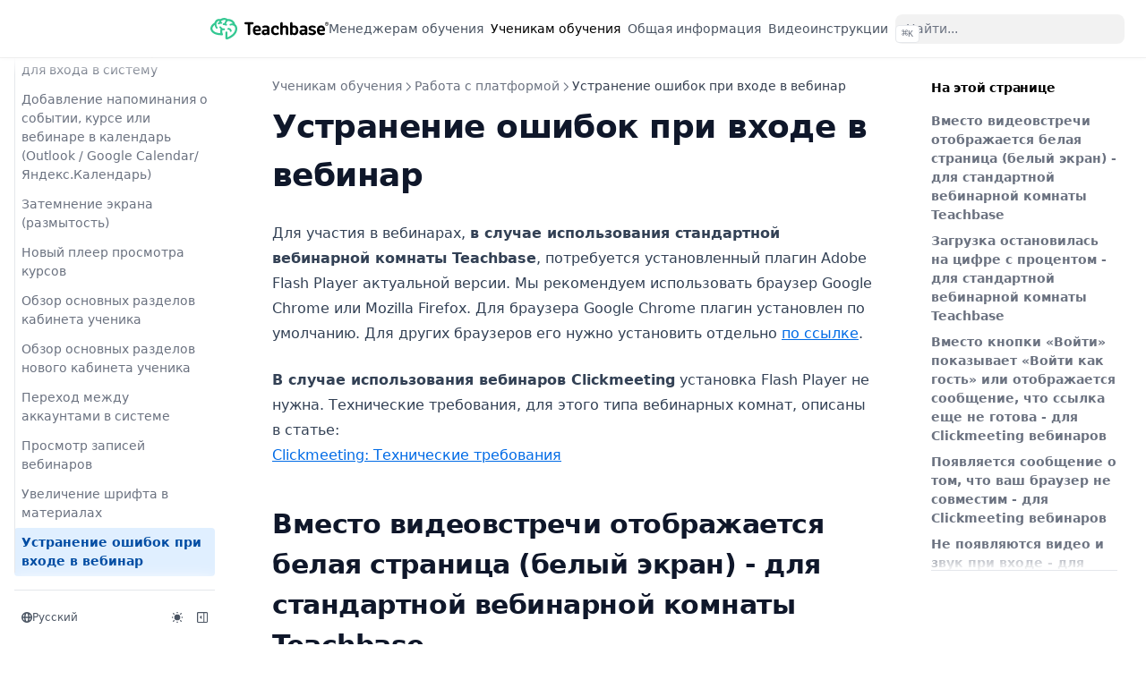

--- FILE ---
content_type: text/html; charset=utf-8
request_url: https://help.teachbase.ru/listeners/platform/04
body_size: 27145
content:
<!DOCTYPE html><html lang="ru"><head><meta charSet="utf-8"/><title>Устранение ошибок при входе в вебинар – Teachbase</title><meta name="robots" content="index,follow"/><meta property="og:title" content="Устранение ошибок при входе в вебинар – Teachbase"/><link href="/themes/teachbase/apple-icon-180x180.png" rel="apple-touch-icon" sizes="180x180"/><link href="/themes/teachbase/android-icon-192x192.png" rel="icon" sizes="192x192" type="image/png"/><link href="/themes/teachbase/favicon-96x96.png" rel="icon" sizes="96x96" type="image/png"/><link href="/themes/teachbase/favicon-32x32.png" rel="icon" sizes="32x32" type="image/png"/><link href="/themes/teachbase/favicon-16x16.png" rel="icon" sizes="16x16" type="image/png"/><meta name="theme-color" content="#111" media="(prefers-color-scheme: dark)"/><style>
        :root {
          --nextra-primary-hue: 212deg;
          --nextra-primary-saturation: 100%;
          --nextra-navbar-height: 4rem;
          --nextra-menu-height: 3.75rem;
          --nextra-banner-height: 2.5rem;
        }
        
        .dark {
          --nextra-primary-hue: 204deg;
          --nextra-primary-saturation: 100%;
        }
      </style><meta name="viewport" content="width=device-width, initial-scale=1.0"/><meta name="description" content="Teachbase: База Знаний"/><meta name="og:title" content="Teachbase: База Знаний"/><script defer="" id="clpsdw4km012dpv8ib8928rjp" data-name="databerry-chat-bubble" src="https://cdn.jsdelivr.net/npm/@databerry/chat-bubble@latest"></script><meta name="next-head-count" content="15"/><link rel="preload" href="/_next/static/css/f8325711acdbfcdc.css" as="style" crossorigin=""/><link rel="stylesheet" href="/_next/static/css/f8325711acdbfcdc.css" crossorigin="" data-n-g=""/><noscript data-n-css=""></noscript><script defer="" crossorigin="" nomodule="" src="/_next/static/chunks/polyfills-c67a75d1b6f99dc8.js"></script><script src="/_next/static/chunks/webpack-8f91f78198cdbbd5.js" defer="" crossorigin=""></script><script src="/_next/static/chunks/framework-ca706bf673a13738.js" defer="" crossorigin=""></script><script src="/_next/static/chunks/main-a8792b4cc0824331.js" defer="" crossorigin=""></script><script src="/_next/static/chunks/pages/_app-c42abf6d72942623.js" defer="" crossorigin=""></script><script src="/_next/static/chunks/2673-a4ab28e97f8d5a5c.js" defer="" crossorigin=""></script><script src="/_next/static/chunks/pages/listeners/platform/04.ru-de52214c36ec2139.js" defer="" crossorigin=""></script><script src="/_next/static/mvDuu3gBSwi0hFZraWCQs/_buildManifest.js" defer="" crossorigin=""></script><script src="/_next/static/mvDuu3gBSwi0hFZraWCQs/_ssgManifest.js" defer="" crossorigin=""></script></head><body><div id="__next"><script>!function(){try{var d=document.documentElement,c=d.classList;c.remove('light','dark');var e=localStorage.getItem('theme');if('system'===e||(!e&&true)){var t='(prefers-color-scheme: dark)',m=window.matchMedia(t);if(m.media!==t||m.matches){d.style.colorScheme = 'dark';c.add('dark')}else{d.style.colorScheme = 'light';c.add('light')}}else if(e){c.add(e|| '')}if(e==='light'||e==='dark')d.style.colorScheme=e}catch(e){}}()</script><div dir="ltr"><script>document.documentElement.setAttribute('dir','ltr')</script><div class="nextra-nav-container nx-sticky nx-top-0 nx-z-20 nx-w-full nx-bg-transparent print:nx-hidden"><div class="nextra-nav-container-blur nx-pointer-events-none nx-absolute nx-z-[-1] nx-h-full nx-w-full nx-bg-white dark:nx-bg-dark nx-shadow-[0_2px_4px_rgba(0,0,0,.02),0_1px_0_rgba(0,0,0,.06)] dark:nx-shadow-[0_-1px_0_rgba(255,255,255,.1)_inset] contrast-more:nx-shadow-[0_0_0_1px_#000] contrast-more:dark:nx-shadow-[0_0_0_1px_#fff]"></div><nav class="nx-mx-auto nx-flex nx-h-[var(--nextra-navbar-height)] nx-max-w-[90rem] nx-items-center nx-justify-end nx-gap-2 nx-pl-[max(env(safe-area-inset-left),1.5rem)] nx-pr-[max(env(safe-area-inset-right),1.5rem)]"><a class="nx-flex nx-items-center hover:nx-opacity-75 ltr:nx-mr-auto rtl:nx-ml-auto" href="/"><span><svg width="132" height="24" viewBox="0 0 132 24" fill="none" xmlns="http://www.w3.org/2000/svg"><path fill-rule="evenodd" clip-rule="evenodd" d="M13.8313 17.5965C14.016 17.8011 14.1179 18.0658 14.1175 18.3399C14.1175 18.6409 13.9966 18.9296 13.7813 19.1428C13.566 19.356 13.2738 19.4763 12.9688 19.4773C7.92581 19.4773 4.48725 18.325 2.44219 16.6709C1.35869 15.8363 0.570368 14.6849 0.189985 13.3813C-0.131693 12.1638 -0.0431197 10.8761 0.442323 9.71263C1.10141 8.07341 2.49115 6.56801 4.47972 5.51237C4.96179 3.7728 5.84309 2.57219 7.03698 1.86224C8.23088 1.15228 9.67334 0.962713 11.3154 1.24521C12.5345 0.464828 13.9491 0.0337545 15.4018 0C16.7837 0.00749774 18.126 0.456056 19.2283 1.27866C21.1577 1.10413 23.0893 1.58828 24.7006 2.65025C26.232 3.68422 27.2941 5.26724 27.6608 7.06238C28.6678 7.81301 29.4012 8.86546 29.7511 10.062C30.1277 11.3779 30.0863 12.9502 29.5628 14.8942C29.5628 14.9425 29.5327 14.9871 29.5138 15.0354C28.8438 16.8881 27.7194 18.5483 26.241 19.8676C25.1111 20.9121 21.601 23.4062 19.1077 23.9043C17.1493 24.2983 16.7388 23.4099 16.7463 22.4435C16.7463 20.7002 16.6635 18.0499 16.7463 16.3475C16.7443 16.2011 16.7716 16.0557 16.8266 15.9197C16.8815 15.7836 16.9631 15.6596 17.0666 15.5547C17.1701 15.4498 17.2936 15.366 17.4299 15.3081C17.5662 15.2503 17.7127 15.2195 17.8611 15.2176C18.1608 15.2136 18.4498 15.3273 18.6645 15.5337C18.7708 15.6358 18.8557 15.7577 18.9143 15.8922C18.9729 16.0267 19.0041 16.1714 19.0061 16.3178C19.1416 16.9869 19.0061 20.1501 19.1341 21.5217C20.1698 21.596 24.098 18.7636 24.6742 18.2284C25.875 17.1684 26.7912 15.8313 27.3407 14.3366V14.3106C27.7512 12.7903 27.8002 11.6158 27.5366 10.6976C27.323 9.97757 26.8823 9.34346 26.2786 8.88744C25.902 8.67185 24.2863 7.80578 22.7572 8.47857C22.517 8.58455 22.2439 8.592 21.9981 8.49928C21.7524 8.40657 21.5539 8.22129 21.4466 7.9842C21.3392 7.74711 21.3316 7.47763 21.4256 7.23505C21.5195 6.99247 21.7072 6.79665 21.9475 6.69067C22.9157 6.27956 23.9885 6.17187 25.0207 6.38216C24.6528 5.6326 24.0917 4.99167 23.3937 4.52364C22.1573 3.72319 20.6732 3.38202 19.2057 3.56092C18.6106 4.24858 17.541 5.60158 17.4393 6.53456C17.681 6.61052 17.9144 6.71014 18.1361 6.83192C18.2481 6.89538 18.3463 6.97999 18.4252 7.08093C18.5041 7.18186 18.5621 7.29715 18.5958 7.4202C18.6296 7.54324 18.6385 7.67165 18.6219 7.79808C18.6054 7.92451 18.5638 8.04648 18.4995 8.15705C18.4352 8.26761 18.3495 8.36459 18.2472 8.44245C18.1449 8.52031 18.0281 8.57753 17.9034 8.61084C17.6516 8.6781 17.3831 8.6439 17.1568 8.51574C16.4375 8.10315 14.7314 8.04739 14.7276 8.04739C14.5985 8.04349 14.4715 8.01453 14.3537 7.96216C14.236 7.9098 14.1298 7.83506 14.0414 7.74222C13.9529 7.64937 13.8838 7.54023 13.8381 7.42103C13.7923 7.30183 13.7708 7.17491 13.7748 7.04751C13.7787 6.92011 13.8081 6.79472 13.8611 6.67851C13.9142 6.5623 13.9899 6.45755 14.084 6.37022C14.1781 6.28289 14.2886 6.21471 14.4094 6.16957C14.5302 6.12442 14.6588 6.10319 14.7879 6.1071C14.7879 6.1071 15.0892 6.1071 15.5223 6.16285C15.7596 4.95481 16.6522 3.63898 17.3301 2.76548C16.7399 2.44265 16.0765 2.27258 15.4018 2.27111C14.3919 2.30582 13.4104 2.61028 12.562 3.15205C12.5503 3.16978 12.5364 3.18601 12.5206 3.20037C12.1503 3.60855 11.8626 4.08297 11.6732 4.59798C11.8869 4.59446 12.1006 4.60191 12.3135 4.62028C12.4421 4.63175 12.5671 4.66811 12.6815 4.72727C12.7958 4.78644 12.8972 4.86726 12.98 4.96511C13.0627 5.06296 13.125 5.17593 13.1635 5.29758C13.202 5.41922 13.2158 5.54715 13.2042 5.67406C13.1926 5.80098 13.1557 5.92439 13.0958 6.03725C13.0358 6.15011 12.9539 6.25022 12.8548 6.33185C12.7556 6.41348 12.6412 6.47503 12.5179 6.513C12.3947 6.55097 12.265 6.56461 12.1365 6.55314C11.2666 6.47602 10.393 6.65311 9.62438 7.06238C9.5131 7.1273 9.38995 7.16995 9.26197 7.1879C9.13398 7.20585 9.00367 7.19874 8.87847 7.16699C8.75326 7.13524 8.63563 7.07945 8.53227 7.00283C8.42891 6.9262 8.34185 6.83024 8.27607 6.72041C8.21029 6.61058 8.16708 6.48904 8.14889 6.36273C8.1307 6.23641 8.1379 6.1078 8.17008 5.98424C8.20225 5.86067 8.25877 5.74457 8.33641 5.64256C8.41405 5.54055 8.51128 5.45463 8.62257 5.38971C8.96367 5.20167 9.32332 5.04848 9.69594 4.93251C9.70409 4.39951 9.83277 3.87503 10.0726 3.39738C9.42869 3.35534 8.78629 3.49867 8.22335 3.80997C7.4927 4.24858 6.94283 5.07376 6.63776 6.33755C6.6114 7.20362 6.70179 9.10303 7.79776 10.3891C7.89317 10.4849 7.96748 10.5991 8.01602 10.7246C8.06456 10.8501 8.08627 10.9841 8.0798 11.1182C8.07332 11.2524 8.0388 11.3838 7.9784 11.5041C7.918 11.6245 7.83303 11.7312 7.72883 11.8176C7.62463 11.904 7.50345 11.9682 7.37291 12.0061C7.24236 12.0441 7.10528 12.0549 6.97027 12.0381C6.83526 12.0212 6.70524 11.977 6.58839 11.9081C6.47154 11.8393 6.37038 11.7473 6.29127 11.6381C5.4576 10.5832 4.93617 9.32108 4.78478 7.99164C3.81103 8.61174 3.04558 9.50303 2.58531 10.5527C2.28878 11.2593 2.23196 12.0417 2.42336 12.7829C2.68033 13.6294 3.20082 14.3746 3.91102 14.9128C5.33842 16.0688 7.70737 16.9237 11.1761 17.143C10.738 15.5624 10.8291 13.8844 11.4359 12.3592C11.1168 12.0466 10.8187 11.7138 10.5433 11.363C10.5245 11.337 10.5433 11.337 10.5697 11.3407H10.5396C10.3122 11.2141 10.145 11.0038 10.0744 10.7558C10.0038 10.5078 10.0356 10.2423 10.163 10.0174C10.2128 9.88966 10.2923 9.77524 10.3952 9.6834C10.498 9.59155 10.6213 9.52485 10.7551 9.48868C10.8889 9.45251 11.0294 9.44787 11.1653 9.47515C11.3013 9.50243 11.4288 9.56086 11.5376 9.64572C11.7525 9.78393 11.9369 9.96344 12.08 10.1735C12.5281 10.7348 13.6166 12.0915 15.1494 11.8165C15.2787 11.7875 15.4126 11.7847 15.543 11.8081C15.6734 11.8315 15.7977 11.8807 15.9083 11.9528C16.019 12.0248 16.1137 12.1182 16.1868 12.2273C16.26 12.3364 16.31 12.459 16.3339 12.5877C16.3578 12.7164 16.355 12.8485 16.3259 12.9761C16.2967 13.1037 16.2416 13.2242 16.1641 13.3303C16.0865 13.4364 15.988 13.5259 15.8745 13.5934C15.7609 13.661 15.6347 13.7051 15.5035 13.7233C14.8167 13.855 14.1076 13.8167 13.4396 13.6118C12.7692 15.842 13.6241 17.2917 13.8426 17.6076L13.8313 17.5965ZM20.2338 13.2847C20.4142 13.2561 20.5987 13.2658 20.7751 13.3129C20.9514 13.3601 21.1156 13.4438 21.2566 13.5584C21.3977 13.673 21.5124 13.8159 21.5932 13.9777C21.674 14.1394 21.719 14.3162 21.7253 14.4965C21.702 14.6219 21.704 14.7506 21.7312 14.8753C21.7584 15 21.8102 15.1182 21.8836 15.2231C21.957 15.328 22.0507 15.4177 22.1592 15.4869C22.2678 15.5561 22.3891 15.6035 22.5162 15.6264C22.6433 15.6494 22.7737 15.6474 22.9001 15.6206C23.0264 15.5938 23.1461 15.5427 23.2524 15.4702C23.3588 15.3977 23.4496 15.3053 23.5197 15.1981C23.5898 15.091 23.6379 14.9713 23.6611 14.8459C23.985 13.0728 22.4183 11.4448 20.7084 11.3147C20.4033 11.2899 20.0961 11.3099 19.797 11.3741C19.6706 11.4027 19.5512 11.4555 19.4455 11.5296C19.3398 11.6038 19.25 11.6977 19.1811 11.8061C19.1122 11.9144 19.0656 12.0352 19.0439 12.1613C19.0223 12.2875 19.0261 12.4166 19.055 12.5413C19.0839 12.666 19.1375 12.7839 19.2126 12.8882C19.2877 12.9925 19.3828 13.0812 19.4926 13.1491C19.6025 13.2171 19.7248 13.2631 19.8526 13.2845C19.9804 13.3058 20.1112 13.3021 20.2376 13.2736L20.2338 13.2847Z" fill="#33C892"></path><path fill-rule="evenodd" clip-rule="evenodd" d="M41.7691 7.1917V17.8244C41.7664 18.0064 41.7996 18.1871 41.8668 18.356C41.932 18.5204 42.0306 18.6693 42.1561 18.7932C42.28 18.9195 42.4275 19.0199 42.5901 19.0885C42.9299 19.2198 43.306 19.2198 43.6458 19.0885C43.8091 19.0191 43.9578 18.9189 44.0837 18.7932C44.2093 18.6693 44.3078 18.5204 44.373 18.356C44.4402 18.1871 44.4734 18.0064 44.4707 17.8244V7.1917H47.0317C47.1885 7.19313 47.3441 7.16286 47.4892 7.10265C47.6342 7.04245 47.7658 6.95355 47.8762 6.84121C47.9928 6.73068 48.0847 6.59645 48.1459 6.44741C48.2057 6.30265 48.2363 6.14737 48.2359 5.9906C48.2389 5.81917 48.207 5.64895 48.142 5.49046C48.0797 5.34204 47.9879 5.20802 47.8723 5.09666C47.7595 4.98585 47.6268 4.89765 47.4813 4.83675C47.3361 4.77738 47.1805 4.74792 47.0238 4.75011H39.2042C39.0476 4.74792 38.892 4.77738 38.7468 4.83675C38.6012 4.89748 38.4685 4.9857 38.3558 5.09666C38.2422 5.20894 38.1519 5.34279 38.09 5.49046C38.0294 5.64188 37.9989 5.80375 38 5.96697C38.0072 6.28349 38.1374 6.58455 38.3625 6.80546C38.5877 7.02637 38.8899 7.14949 39.2042 7.14838H41.7652V7.18382L41.7691 7.1917ZM108.204 18.2182V12.3111C108.204 12.1124 108.192 11.9139 108.169 11.7165C108.146 11.5078 108.114 11.2912 108.067 11.0588C108.021 10.8339 107.95 10.6147 107.856 10.4051C107.749 10.191 107.618 9.99016 107.465 9.80655C107.309 9.60532 107.126 9.42647 106.922 9.27492C106.692 9.10599 106.446 8.96086 106.187 8.84173C105.878 8.70176 105.552 8.60376 105.217 8.55032C104.806 8.48262 104.39 8.44969 103.974 8.45187C103.716 8.45187 103.446 8.45187 103.165 8.49125C102.883 8.53063 102.594 8.55032 102.297 8.60151C102.024 8.64406 101.755 8.70591 101.491 8.7866C101.264 8.85841 101.045 8.95067 100.834 9.06226C100.718 9.12512 100.608 9.19896 100.506 9.28279C100.426 9.34819 100.357 9.42674 100.303 9.51514C100.257 9.59428 100.221 9.67898 100.197 9.76717C100.173 9.85173 100.161 9.93922 100.162 10.0271C100.162 10.1612 100.184 10.2944 100.228 10.4209C100.278 10.5505 100.348 10.6714 100.436 10.7792C100.528 10.889 100.644 10.9754 100.776 11.0313C100.931 11.0891 101.095 11.1171 101.26 11.114C101.363 11.1134 101.464 11.1055 101.565 11.0904C101.679 11.0731 101.791 11.0494 101.902 11.0195L102.199 10.9407L102.59 10.8423C102.699 10.8147 102.805 10.7871 102.91 10.7674C103.016 10.7477 103.122 10.7281 103.215 10.7123L103.481 10.6808H103.716C104.02 10.6732 104.324 10.7158 104.615 10.8068C104.833 10.8747 105.023 11.0131 105.155 11.2006C105.266 11.3627 105.353 11.5405 105.413 11.7283C105.469 11.9214 105.498 12.1216 105.499 12.323V12.9334H103.661C103.073 12.9244 102.487 12.9946 101.917 13.1421C101.441 13.2633 100.992 13.4729 100.592 13.7603C100.235 14.0129 99.9457 14.3513 99.7513 14.7449C99.5572 15.1567 99.4609 15.6083 99.4698 16.0641C99.4656 16.4817 99.5413 16.8961 99.6927 17.2849C99.8434 17.6657 100.068 18.0125 100.353 18.3048C100.648 18.6116 101.007 18.8473 101.405 18.994C102.118 19.2425 102.883 19.2929 103.622 19.1397C103.897 19.0834 104.166 18.9989 104.424 18.8877C104.62 18.8072 104.81 18.7097 104.99 18.5962C105.174 18.477 105.349 18.3454 105.514 18.2024L105.561 18.1591V18.2221C105.605 18.4631 105.726 18.683 105.905 18.8483C106.149 19.0488 106.454 19.1586 106.769 19.1594C107.102 19.1786 107.432 19.0903 107.712 18.9074C107.835 18.8323 107.941 18.7322 108.024 18.6136C108.107 18.495 108.164 18.3603 108.193 18.2182H108.204ZM105.503 14.7842V16.1586C105.352 16.2896 105.193 16.4094 105.026 16.517C104.866 16.6175 104.699 16.7044 104.525 16.7769C104.362 16.8467 104.194 16.9007 104.021 16.9383C103.858 16.974 103.691 16.9924 103.524 16.9935C103.33 16.995 103.137 16.9698 102.95 16.9186C102.784 16.8821 102.627 16.8125 102.488 16.7139C102.364 16.6164 102.265 16.491 102.199 16.3476C102.133 16.1934 102.102 16.027 102.105 15.8593C102.101 15.6925 102.139 15.5273 102.214 15.3789C102.292 15.2375 102.405 15.1194 102.543 15.0363C102.704 14.9373 102.882 14.868 103.067 14.8315C103.296 14.7847 103.529 14.7623 103.763 14.7645H105.503V14.8V14.7842ZM66.0567 18.23V12.323C66.0567 12.1339 66.0567 11.9292 66.0254 11.7283C65.9942 11.5275 65.9668 11.2991 65.9238 11.0707C65.8776 10.8451 65.8054 10.6257 65.7087 10.4169C65.6094 10.2039 65.4861 10.0031 65.3412 9.81837C65.1849 9.61714 65.002 9.43828 64.7978 9.28673C64.5664 9.11782 64.3189 8.9727 64.0588 8.85355C63.7514 8.71302 63.4266 8.61499 63.0931 8.56213C62.681 8.4925 62.2637 8.45955 61.8459 8.46368C61.5878 8.46368 61.3219 8.46368 61.0404 8.50306C60.7589 8.54244 60.4696 8.56213 60.1725 8.61333C59.8999 8.65539 59.6307 8.71725 59.3671 8.79842C59.1403 8.87023 58.9205 8.96249 58.7102 9.07408C58.594 9.13694 58.4841 9.21078 58.3818 9.29461C58.3005 9.35887 58.2316 9.43763 58.1785 9.52695C58.1335 9.60507 58.0981 9.68837 58.0729 9.77505C58.0495 9.86101 58.0376 9.94975 58.0377 10.0389C58.0354 10.1732 58.058 10.3067 58.1042 10.4327C58.1499 10.5684 58.2187 10.695 58.3075 10.8068C58.3977 10.9186 58.5148 11.0054 58.6476 11.0588C58.8013 11.117 58.9645 11.145 59.1286 11.1415C59.2306 11.1412 59.3326 11.1333 59.4335 11.1179C59.5482 11.1011 59.6618 11.0774 59.7737 11.047L60.4462 10.8698C60.5556 10.8383 60.6612 10.8147 60.7628 10.795C60.8645 10.7753 60.974 10.7556 61.0717 10.7399L61.3376 10.7084H61.5683C61.8741 10.7005 62.1792 10.7431 62.4714 10.8344C62.6814 10.8972 62.8662 11.0254 62.9992 11.2006C63.111 11.3619 63.1968 11.54 63.2534 11.7283C63.3121 11.9209 63.3411 12.1215 63.3394 12.323V12.9334H61.494C60.9074 12.9244 60.3222 12.9946 59.7541 13.1421C59.2767 13.2632 58.8259 13.4729 58.4248 13.7603C58.0752 14.0169 57.7922 14.3546 57.5998 14.7449C57.4089 15.1576 57.3139 15.6088 57.3222 16.0641C57.3168 16.4814 57.3911 16.8959 57.5412 17.2849C57.6934 17.6659 57.9193 18.0126 58.2058 18.3048C58.4988 18.6116 58.857 18.8472 59.2537 18.994C59.7014 19.1549 60.1741 19.2336 60.6495 19.2263C60.9254 19.2272 61.2007 19.1981 61.4705 19.1397C61.7469 19.084 62.0168 18.9995 62.2759 18.8877C62.472 18.808 62.6605 18.7104 62.8389 18.5962C63.0241 18.478 63.2005 18.3464 63.3668 18.2024L63.4137 18.1591V18.2221C63.4591 18.4625 63.5796 18.6819 63.7577 18.8483C64.0038 19.0479 64.3098 19.1576 64.6257 19.1594C64.9573 19.1798 65.2866 19.0913 65.5641 18.9074C65.6877 18.8328 65.7944 18.733 65.8772 18.6142C65.9601 18.4955 66.0172 18.3606 66.045 18.2182L66.0567 18.23ZM50.269 15.6309C50.3458 15.8971 50.4661 16.1486 50.6248 16.3752C50.7918 16.6126 51.0283 16.7916 51.3011 16.8871C51.6463 17.0092 52.0107 17.0666 52.3763 17.0565C52.4897 17.0565 52.6031 17.0565 52.7165 17.0565L53.0645 17.025C53.2482 17.0013 53.4163 16.962 53.5806 16.9265L53.7096 16.895L53.9637 16.8438C54.1279 16.8084 54.2882 16.7769 54.4368 16.7375C54.5485 16.7063 54.6621 16.6827 54.777 16.6666C54.8871 16.651 54.9981 16.6431 55.1093 16.643C55.2728 16.6384 55.4357 16.6638 55.5902 16.7178C55.7157 16.7614 55.8276 16.8375 55.9147 16.9383C55.9958 17.0317 56.0606 17.1382 56.1063 17.2534C56.1469 17.3644 56.1681 17.4816 56.1688 17.5999C56.169 17.7148 56.1519 17.8289 56.118 17.9386C56.0837 18.0388 56.032 18.1321 55.9655 18.2143C55.8975 18.2978 55.8201 18.3732 55.7349 18.4387C55.6465 18.5116 55.5509 18.5749 55.4494 18.6278C55.2392 18.7413 55.0177 18.8323 54.7887 18.8995C54.5214 18.983 54.2482 19.0462 53.9715 19.0885C53.6705 19.1397 53.3851 19.1751 53.1153 19.1988C52.8633 19.2249 52.6101 19.2381 52.3568 19.2381C51.9636 19.2395 51.571 19.2052 51.1839 19.1358C50.8351 19.0741 50.4942 18.9737 50.1673 18.8365C49.8658 18.7082 49.5799 18.5457 49.315 18.3521C49.0613 18.1692 48.8303 17.9563 48.6268 17.7181C48.4243 17.4755 48.2487 17.2114 48.1029 16.9305C47.9478 16.6357 47.8233 16.3256 47.7315 16.005C47.6311 15.6609 47.5579 15.3093 47.5126 14.9536C47.4615 14.5724 47.4367 14.1882 47.4383 13.8037C47.4276 13.0655 47.5278 12.33 47.7354 11.622C47.9158 11.0042 48.2162 10.4287 48.619 9.92863C49.0031 9.44893 49.5005 9.07389 50.0657 8.8378C50.7081 8.58514 51.3936 8.46204 52.0831 8.4755C52.4527 8.47294 52.8218 8.50457 53.1857 8.57001C53.5034 8.62709 53.8131 8.72228 54.1084 8.85355C54.3743 8.97326 54.6261 9.12251 54.8591 9.29855C55.0756 9.46742 55.27 9.66326 55.4377 9.88138C55.6068 10.1002 55.7523 10.3365 55.8717 10.5863C55.9946 10.8486 56.094 11.1214 56.1688 11.4015C56.2506 11.6975 56.312 11.9988 56.3526 12.3033C56.392 12.6181 56.4116 12.9351 56.4112 13.2523C56.4176 13.5169 56.3927 13.7813 56.337 14.0399C56.3098 14.1976 56.2378 14.344 56.1297 14.4613C56.0356 14.5471 55.9252 14.6127 55.8052 14.6543C55.6792 14.6965 55.5471 14.7178 55.4143 14.7173H50.1517V14.7449C50.1495 15.0404 50.189 15.3347 50.269 15.6191V15.6309ZM53.8933 12.9924H53.9285V12.953C53.9249 12.6556 53.8868 12.3595 53.8151 12.0709C53.7536 11.8161 53.6548 11.5719 53.5219 11.3463C53.3913 11.1288 53.1975 10.957 52.9667 10.8541C52.6863 10.7397 52.3855 10.6847 52.0831 10.6926C51.8152 10.686 51.5489 10.7356 51.3011 10.8383C51.0727 10.933 50.8692 11.08 50.7069 11.2676C50.5303 11.4748 50.3973 11.7159 50.3159 11.9764C50.2154 12.2929 50.1563 12.6212 50.1399 12.953V12.9924H53.8933ZM63.355 14.796V16.1704C63.2035 16.2996 63.0442 16.4192 62.878 16.5288C62.7183 16.6285 62.5509 16.7154 62.3776 16.7887C62.2145 16.8574 62.0457 16.9114 61.8732 16.9502C61.71 16.9856 61.5436 17.004 61.3767 17.0053C61.1813 17.0065 60.9867 16.9813 60.798 16.9305C60.6333 16.8881 60.4781 16.8146 60.3406 16.7139C60.218 16.6163 60.1201 16.4908 60.0552 16.3476C59.9898 16.1934 59.9579 16.027 59.9613 15.8593C59.9573 15.6925 59.9949 15.5273 60.0708 15.3789C60.1462 15.2359 60.26 15.1172 60.3992 15.0363C60.559 14.9371 60.7351 14.8678 60.9192 14.8315C61.1483 14.7849 61.3815 14.7625 61.6152 14.7645H63.355V14.8V14.796ZM73.9819 10.9998L74.0679 11.7204C74.0841 11.896 74.129 12.0677 74.2008 12.2284C74.2681 12.3751 74.3607 12.5084 74.4745 12.6222C74.5864 12.7285 74.7198 12.8091 74.8655 12.8585C75.0144 12.9136 75.1721 12.9403 75.3307 12.9373C75.5072 12.9411 75.6823 12.9048 75.8429 12.831C75.9977 12.7575 76.132 12.6466 76.2339 12.508C76.3416 12.3522 76.4149 12.175 76.4489 11.9882C76.4941 11.784 76.5034 11.5734 76.4763 11.366L76.3903 10.6887C76.3698 10.5204 76.3398 10.3534 76.3004 10.1885C76.2689 10.0616 76.223 9.93868 76.1635 9.82231C76.1027 9.71661 76.0277 9.61987 75.9407 9.53483C75.8392 9.43098 75.7279 9.33734 75.6083 9.25523C75.4199 9.12369 75.2196 9.01031 75.0101 8.91656C74.7785 8.8171 74.5392 8.73676 74.2946 8.67634C74.0373 8.61012 73.7762 8.56014 73.5127 8.52669C73.2665 8.49228 73.0183 8.47517 72.7698 8.4755C72.0601 8.46478 71.3547 8.58766 70.6898 8.8378C70.0955 9.07987 69.5615 9.45098 69.1259 9.92469C68.6612 10.4147 68.3054 10.9986 68.082 11.6377C67.8487 12.357 67.7351 13.1101 67.7457 13.8667C67.7448 14.2397 67.7723 14.6123 67.8278 14.9811C67.8791 15.3314 67.9602 15.6766 68.0702 16.0129C68.1713 16.3306 68.3023 16.6378 68.4612 16.9305C68.6172 17.2117 68.802 17.4756 69.0125 17.7181C69.2226 17.9543 69.4587 18.1657 69.7163 18.3482C69.9862 18.5381 70.2744 18.7004 70.5764 18.8325C70.9023 18.9706 71.2417 19.0736 71.5891 19.1397C71.9761 19.2101 72.3687 19.2444 72.762 19.2421C72.9575 19.2421 73.1764 19.2421 73.4228 19.2027C73.6691 19.1633 73.9467 19.1358 74.2477 19.0846C74.5211 19.0368 74.7914 18.9724 75.057 18.8916C75.2948 18.8214 75.5273 18.7346 75.753 18.6317C75.8573 18.582 75.9568 18.5227 76.0501 18.4545C76.1376 18.3886 76.2164 18.3119 76.2847 18.2261C76.353 18.1407 76.4047 18.0432 76.4372 17.9386C76.4711 17.8236 76.4882 17.7042 76.488 17.5842C76.4895 17.4503 76.4683 17.3171 76.4255 17.1904C76.3794 17.0657 76.3148 16.9489 76.2339 16.8438C76.1485 16.7381 76.0383 16.6556 75.9133 16.6036C75.7666 16.5451 75.6097 16.5169 75.4519 16.5209C75.3549 16.5209 75.258 16.5301 75.1626 16.5485C75.0464 16.5674 74.9315 16.5937 74.8185 16.6272L74.4588 16.7257L74.1148 16.8163L73.8176 16.8793L73.4697 16.9423C73.3485 16.9659 73.2273 16.9817 73.1061 16.9935C72.9849 17.0053 72.8715 16.9935 72.762 16.9935C72.4081 17.0013 72.0574 16.9258 71.7376 16.7729C71.445 16.6254 71.1987 16.3992 71.0261 16.1192C70.8387 15.8167 70.7014 15.4855 70.6194 15.1387C70.5229 14.7218 70.477 14.2947 70.4826 13.8667C70.476 13.4243 70.522 12.9827 70.6194 12.5514C70.6987 12.195 70.839 11.8552 71.0339 11.5472C71.2096 11.2713 71.4571 11.0493 71.7494 10.9053C72.0687 10.7561 72.4179 10.6833 72.7698 10.6926C72.8705 10.6934 72.971 10.7 73.0709 10.7123C73.1773 10.7253 73.283 10.7437 73.3876 10.7674C73.4894 10.7924 73.5899 10.8226 73.6886 10.858C73.7826 10.8889 73.8741 10.9271 73.9623 10.9722H73.9819V10.9998ZM78.1106 6.12055V17.8047C78.1079 17.9867 78.1411 18.1674 78.2083 18.3363C78.275 18.5009 78.3748 18.6498 78.5016 18.7735C78.6254 18.8998 78.7729 19.0002 78.9356 19.0688C79.2754 19.2001 79.6514 19.2001 79.9912 19.0688C80.1538 19.0002 80.3013 18.8998 80.4252 18.7735C80.5508 18.6496 80.6493 18.5007 80.7145 18.3363C80.7817 18.1674 80.8149 17.9867 80.8123 17.8047V11.5393C80.9483 11.4233 81.092 11.3167 81.2423 11.2203C81.4018 11.1224 81.5662 11.033 81.735 10.9525C81.8951 10.8738 82.0628 10.8118 82.2354 10.7674C82.3889 10.7282 82.5463 10.707 82.7046 10.7044C82.9268 10.7022 83.1481 10.7327 83.3614 10.795C83.5513 10.8501 83.7291 10.941 83.8854 11.0628C84.0508 11.2042 84.1705 11.392 84.2294 11.6023C84.3096 11.8878 84.3465 12.1839 84.3389 12.4805V17.8047C84.3381 17.9865 84.3712 18.1669 84.4366 18.3363C84.578 18.6719 84.8449 18.9379 85.1795 19.0767C85.5193 19.208 85.8953 19.208 86.2351 19.0767C86.5624 18.9364 86.823 18.6739 86.9624 18.3442C87.0278 18.1747 87.0609 17.9944 87.0601 17.8126V12.4687C87.073 11.8548 86.9926 11.2426 86.8216 10.6532C86.6939 10.1901 86.4533 9.76639 86.1218 9.42063C85.8086 9.10695 85.4309 8.86632 85.0153 8.71572C84.5481 8.55132 84.0557 8.47133 83.5608 8.47943C83.3211 8.47921 83.0818 8.49896 82.8453 8.5385C82.6103 8.57669 82.3788 8.63465 82.1533 8.71178C81.926 8.78843 81.7061 8.88598 81.4965 9.00319C81.2781 9.12621 81.0702 9.26715 80.8748 9.42456L80.8123 9.47182V6.12055C80.8149 5.93857 80.7817 5.75786 80.7145 5.58892C80.6493 5.42452 80.5508 5.27564 80.4252 5.15179C80.3013 5.02541 80.1538 4.92502 79.9912 4.85644C79.6514 4.72517 79.2754 4.72517 78.9356 4.85644C78.7729 4.92502 78.6254 5.02541 78.5016 5.15179C78.3748 5.27548 78.275 5.42433 78.2083 5.58892C78.1411 5.75786 78.1079 5.93857 78.1106 6.12055ZM91.6776 8.8378V6.12055C91.6784 5.93873 91.6452 5.75838 91.5798 5.58892C91.5128 5.42455 91.413 5.27578 91.2866 5.15179C91.1627 5.02541 91.0152 4.92502 90.8526 4.85644C90.5128 4.72517 90.1368 4.72517 89.797 4.85644C89.6336 4.92357 89.4858 5.02414 89.363 5.15179C89.2375 5.27654 89.1378 5.42511 89.0697 5.58892C89.0057 5.75864 88.9738 5.93898 88.9759 6.12055C88.9759 6.56555 88.9759 6.70338 88.9759 6.84121C88.9759 6.97904 88.9759 7.12475 88.9759 7.56187V17.7378C88.9462 18.0764 89.017 18.4163 89.1792 18.7144C89.2959 18.8841 89.453 19.0216 89.636 19.1144C89.819 19.2073 90.0222 19.2525 90.227 19.246C90.5593 19.267 90.8891 19.177 91.1654 18.9901C91.2954 18.9172 91.4082 18.8168 91.496 18.6958C91.5837 18.5748 91.6443 18.436 91.6737 18.2891V18.2103L91.7245 18.2694C91.9723 18.5678 92.2837 18.806 92.6355 18.9664C93.3813 19.2277 94.182 19.2874 94.9579 19.1397C95.2102 19.0861 95.4564 19.0069 95.6929 18.9034C95.9328 18.7989 96.1597 18.6668 96.3693 18.5096C96.588 18.3408 96.7873 18.148 96.9636 17.9347C97.1553 17.7039 97.3217 17.453 97.4602 17.1864C97.6167 16.8912 97.7475 16.5829 97.8511 16.2649C97.969 15.9046 98.0541 15.5342 98.1053 15.1583C98.1618 14.7288 98.1892 14.296 98.1874 13.8627C98.1963 13.127 98.0948 12.3941 97.8863 11.6889C97.7054 11.0689 97.4096 10.489 97.0144 9.97983C96.6185 9.48859 96.1044 9.10763 95.5209 8.87324C94.8572 8.61311 94.149 8.48732 93.437 8.50306C93.2906 8.50231 93.1443 8.51152 92.9991 8.53063C92.8514 8.55 92.7052 8.57894 92.5612 8.61727L92.1389 8.73541C91.9982 8.77479 91.8692 8.81811 91.748 8.86142H91.701V8.8378H91.6776ZM91.6776 16.1665V11.0707C91.802 11.0013 91.933 10.9445 92.0686 10.9013C92.2158 10.8544 92.366 10.8176 92.5182 10.7911C92.6785 10.7635 92.831 10.7399 92.9756 10.7281C93.1054 10.7129 93.2359 10.705 93.3666 10.7044C93.7021 10.6953 94.0348 10.7683 94.3362 10.9171C94.61 11.0629 94.8355 11.286 94.9853 11.559C95.1571 11.8725 95.2785 12.2114 95.345 12.5632C95.4288 12.9964 95.4694 13.4371 95.4662 13.8785C95.4708 14.3172 95.4315 14.7552 95.3489 15.1859C95.2838 15.5344 95.1651 15.8706 94.997 16.1822C94.8597 16.4427 94.6559 16.6616 94.4066 16.8163C94.1545 16.9614 93.8681 17.035 93.5777 17.0289C93.4302 17.0268 93.2833 17.0084 93.1398 16.9738C92.9718 16.9326 92.8071 16.8786 92.6472 16.8123C92.4731 16.7407 92.3056 16.6537 92.1468 16.5524C91.9822 16.4446 91.8266 16.3234 91.6815 16.1901L91.6776 16.1665ZM113.142 10.6532C113.354 10.6058 113.571 10.5834 113.787 10.5863C113.932 10.5863 114.077 10.5863 114.214 10.606C114.351 10.6213 114.489 10.6436 114.624 10.6729C114.753 10.7005 114.882 10.7359 115.015 10.7753C115.148 10.8147 115.273 10.8619 115.406 10.9053L115.762 11.0234L116.043 11.1179C116.143 11.1515 116.245 11.1779 116.348 11.1967C116.449 11.2124 116.551 11.2203 116.653 11.2203C116.804 11.2256 116.955 11.1988 117.095 11.1415C117.216 11.0922 117.323 11.0122 117.404 10.9092C117.481 10.8057 117.543 10.6917 117.588 10.5705C117.627 10.4512 117.647 10.3261 117.646 10.2004C117.647 10.0852 117.629 9.97073 117.592 9.86169C117.555 9.75684 117.498 9.66044 117.424 9.57815C117.347 9.48992 117.263 9.40825 117.173 9.33399C117.084 9.26543 116.988 9.20482 116.888 9.15284C116.681 9.04944 116.465 8.96509 116.243 8.9008C115.993 8.82204 115.707 8.7551 115.387 8.68815C115.066 8.6212 114.757 8.57789 114.468 8.54638C114.195 8.51582 113.921 8.50005 113.647 8.49912C113.403 8.49853 113.16 8.51564 112.919 8.55032C112.436 8.615 111.963 8.74755 111.516 8.94412C111.306 9.04019 111.104 9.15484 110.914 9.28673C110.542 9.54117 110.233 9.87794 110.011 10.2712C109.895 10.4735 109.808 10.6908 109.753 10.9171C109.695 11.1609 109.666 11.4107 109.667 11.6614C109.663 11.9194 109.696 12.1766 109.764 12.4253C109.822 12.6483 109.918 12.8591 110.05 13.0476C110.176 13.2289 110.317 13.3989 110.472 13.5556C110.628 13.7015 110.797 13.8333 110.976 13.9494C111.155 14.0723 111.342 14.1829 111.535 14.2802C111.726 14.3742 111.922 14.4571 112.122 14.5283L112.689 14.7212C112.865 14.7803 113.025 14.8275 113.174 14.8669C113.494 14.9536 113.784 15.0402 114.038 15.1308C114.265 15.206 114.487 15.2954 114.702 15.3986C114.871 15.4742 115.02 15.5889 115.136 15.7333C115.232 15.8598 115.283 16.0151 115.281 16.1744C115.282 16.3056 115.248 16.4347 115.183 16.5485C115.108 16.6725 115.006 16.7786 114.886 16.8596C114.744 16.9606 114.583 17.0328 114.413 17.0722C114.203 17.1224 113.988 17.1462 113.772 17.1431C113.633 17.1428 113.495 17.1349 113.357 17.1195C113.217 17.1195 113.068 17.0801 112.916 17.0486C112.763 17.0171 112.611 16.9817 112.466 16.9423C112.321 16.9029 112.165 16.8675 112.016 16.8241L111.414 16.643L111.313 16.6115C111.201 16.5778 111.087 16.5515 110.972 16.5327C110.862 16.517 110.751 16.5091 110.64 16.5091C110.481 16.5052 110.322 16.5347 110.175 16.5957C110.042 16.6506 109.926 16.7403 109.839 16.8556C109.751 16.963 109.681 17.0841 109.631 17.214C109.583 17.3394 109.559 17.4732 109.561 17.6078C109.561 17.7226 109.578 17.8368 109.612 17.9465C109.646 18.0467 109.698 18.14 109.764 18.2221C109.836 18.3055 109.917 18.3796 110.007 18.4427C110.111 18.5173 110.223 18.5819 110.339 18.6356C110.448 18.6829 110.566 18.7301 110.699 18.7774C110.827 18.8232 110.958 18.8626 111.09 18.8955C111.242 18.9349 111.395 18.9743 111.551 19.0058C111.707 19.0373 111.856 19.0688 112.012 19.0964C112.169 19.1239 112.329 19.1515 112.489 19.1712L112.943 19.2145L113.377 19.2381H113.768C114.036 19.2372 114.303 19.2201 114.569 19.187C114.833 19.1555 115.094 19.1055 115.351 19.0373C115.596 18.9737 115.835 18.8907 116.067 18.7892C116.287 18.6961 116.497 18.5827 116.696 18.4505C116.887 18.3241 117.063 18.1761 117.22 18.0095C117.37 17.8432 117.501 17.6609 117.611 17.466C117.731 17.265 117.82 17.0474 117.877 16.8202C117.936 16.5767 117.965 16.3266 117.963 16.0759C117.965 15.8358 117.938 15.5964 117.881 15.3631C117.83 15.1546 117.747 14.9553 117.635 14.7724C117.521 14.5968 117.39 14.4332 117.244 14.2841C117.104 14.1356 116.948 14.0034 116.778 13.8903C116.427 13.6442 116.044 13.4469 115.641 13.3035C115.433 13.2248 115.23 13.1499 115.027 13.083C114.824 13.0161 114.636 12.953 114.448 12.9018C114.143 12.8152 113.87 12.7246 113.619 12.638C113.369 12.5514 113.146 12.4529 112.947 12.3584C112.768 12.2788 112.613 12.1556 112.493 12C112.388 11.8583 112.333 11.6849 112.337 11.5078C112.337 11.3857 112.367 11.2654 112.423 11.1573C112.486 11.0396 112.572 10.9363 112.677 10.8541C112.809 10.7555 112.959 10.6857 113.119 10.6493L113.142 10.6532ZM121.885 15.6506C121.805 15.3662 121.765 15.0719 121.767 14.7764V14.737H126.999C127.132 14.7376 127.264 14.7163 127.39 14.674C127.51 14.6333 127.621 14.5676 127.714 14.481C127.826 14.3656 127.899 14.2185 127.925 14.0596C127.979 13.8007 128.004 13.5365 128 13.272C128.001 12.649 127.923 12.0283 127.769 11.4251C127.694 11.145 127.595 10.8722 127.472 10.6099C127.352 10.3601 127.207 10.1238 127.038 9.905C126.87 9.68579 126.674 9.48982 126.455 9.32217C125.963 8.9478 125.389 8.69794 124.782 8.59364C124.419 8.52837 124.051 8.49674 123.683 8.49912C122.994 8.48567 122.308 8.60877 121.666 8.86142C121.098 9.0976 120.597 9.47089 120.207 9.94832C119.807 10.4503 119.507 11.0253 119.324 11.6417C119.119 12.3503 119.021 13.0855 119.03 13.8234C119.03 14.2078 119.053 14.5919 119.101 14.9733C119.149 15.3288 119.224 15.6802 119.324 16.0247C119.414 16.3451 119.537 16.6553 119.691 16.9502C119.84 17.2303 120.017 17.4943 120.219 17.7378C120.422 17.9769 120.653 18.1899 120.907 18.3718C121.173 18.5621 121.459 18.7219 121.76 18.8483C122.088 18.9855 122.43 19.0859 122.78 19.1476C123.167 19.217 123.56 19.2513 123.953 19.25C124.206 19.2498 124.459 19.2367 124.711 19.2106C124.981 19.187 125.263 19.1515 125.564 19.1003C125.84 19.058 126.114 18.9948 126.381 18.9113C126.611 18.8441 126.834 18.7531 127.046 18.6396C127.146 18.5858 127.242 18.5225 127.331 18.4505C127.415 18.3839 127.493 18.3087 127.562 18.2261C127.628 18.1447 127.679 18.0511 127.71 17.9504C127.746 17.8412 127.763 17.7267 127.761 17.6117C127.762 17.4933 127.741 17.3757 127.698 17.2652C127.654 17.1502 127.591 17.0436 127.511 16.9502C127.424 16.8493 127.312 16.7733 127.186 16.7296C127.04 16.6722 126.886 16.6402 126.729 16.6351C126.618 16.6353 126.507 16.6432 126.397 16.6587C126.282 16.6748 126.168 16.6985 126.056 16.7296C125.9 16.769 125.736 16.8044 125.572 16.8359L125.329 16.8871L125.184 16.9186C125.02 16.9609 124.853 16.9938 124.684 17.0171L124.332 17.0486C124.219 17.0486 124.105 17.0486 123.996 17.0486C123.63 17.059 123.266 17.0016 122.921 16.8793C122.648 16.7812 122.411 16.6028 122.24 16.3673C122.083 16.1406 121.964 15.8891 121.889 15.623L121.885 15.6506ZM125.505 13.0121H121.767V12.9727C121.782 12.6411 121.84 12.3128 121.939 11.9961C122.022 11.736 122.155 11.495 122.33 11.2873C122.493 11.0996 122.696 10.9527 122.925 10.858C123.172 10.7553 123.439 10.7057 123.707 10.7123C124.008 10.704 124.307 10.759 124.586 10.8738C124.819 10.9753 125.014 11.1474 125.145 11.366C125.278 11.5916 125.377 11.8358 125.439 12.0906C125.508 12.3796 125.546 12.6754 125.552 12.9727V13.0121H125.505Z" fill="currentColor"></path><path fill-rule="evenodd" clip-rule="evenodd" d="M129.99 4.75003C130.453 4.7477 130.903 4.90621 131.262 5.19847C131.621 5.49074 131.868 5.89866 131.96 6.35259C132.052 6.80651 131.984 7.27831 131.767 7.68745C131.55 8.09658 131.197 8.41768 130.77 8.59594C130.342 8.7742 129.866 8.79856 129.423 8.66487C128.979 8.53117 128.596 8.24771 128.338 7.86287C128.081 7.47804 127.964 7.01568 128.01 6.55473C128.055 6.09377 128.259 5.66281 128.586 5.33539C128.77 5.14954 128.988 5.00207 129.229 4.90157C129.47 4.80107 129.729 4.74956 129.99 4.75003ZM130.705 7.61181L130.321 6.88553C130.437 6.83727 130.537 6.75627 130.608 6.65236C130.679 6.54844 130.719 6.42609 130.722 6.30016C130.725 6.12321 130.658 5.95211 130.537 5.82348C130.415 5.69484 130.248 5.61887 130.071 5.61181H129.394C129.349 5.6145 129.307 5.6338 129.276 5.6659C129.245 5.698 129.227 5.74058 129.226 5.78526V7.70395C129.233 7.74537 129.255 7.7829 129.287 7.80994C129.319 7.83698 129.36 7.8518 129.402 7.8518C129.444 7.8518 129.485 7.83698 129.517 7.80994C129.549 7.7829 129.571 7.74537 129.578 7.70395V6.94515H129.957L130.391 7.77441C130.405 7.80385 130.428 7.82864 130.456 7.8459C130.483 7.86317 130.515 7.87221 130.548 7.87198C130.575 7.87937 130.603 7.87937 130.63 7.87198C130.671 7.85004 130.702 7.8128 130.716 7.76822C130.73 7.72364 130.726 7.67527 130.705 7.63349V7.61181ZM129.578 5.9858V6.61994H130.05C130.131 6.62146 130.21 6.59121 130.27 6.53558C130.329 6.47995 130.365 6.40331 130.369 6.32184C130.371 6.23916 130.341 6.15895 130.286 6.09753C130.23 6.03611 130.154 5.99809 130.071 5.99122L129.578 5.9858ZM131.101 5.63349C130.841 5.37407 130.499 5.21273 130.134 5.17692C129.769 5.14111 129.402 5.23305 129.097 5.43709C128.791 5.64114 128.566 5.94467 128.46 6.29603C128.353 6.6474 128.371 7.02487 128.512 7.36421C128.652 7.70355 128.905 7.98379 129.229 8.15721C129.553 8.33064 129.927 8.38655 130.287 8.31542C130.647 8.24429 130.971 8.05051 131.205 7.76708C131.438 7.48364 131.566 7.12807 131.567 6.76087C131.572 6.54995 131.534 6.34025 131.457 6.14394C131.38 5.94762 131.264 5.76859 131.117 5.61723L131.101 5.63349Z" fill="currentColor"></path></svg></span></a><a class="nx-text-sm contrast-more:nx-text-gray-700 contrast-more:dark:nx-text-gray-100 nx-relative -nx-ml-2 nx-hidden nx-whitespace-nowrap nx-p-2 md:nx-inline-block nx-text-gray-600 hover:nx-text-gray-800 dark:nx-text-gray-400 dark:hover:nx-text-gray-200" aria-current="false" href="/managers/courses/10"><span class="nx-absolute nx-inset-x-0 nx-text-center">Менеджерам обучения</span><span class="nx-invisible nx-font-medium">Менеджерам обучения</span></a><a class="nx-text-sm contrast-more:nx-text-gray-700 contrast-more:dark:nx-text-gray-100 nx-relative -nx-ml-2 nx-hidden nx-whitespace-nowrap nx-p-2 md:nx-inline-block nx-font-medium nx-subpixel-antialiased" aria-current="true" href="/listeners/faq/10"><span class="nx-absolute nx-inset-x-0 nx-text-center">Ученикам обучения</span><span class="nx-invisible nx-font-medium">Ученикам обучения</span></a><a class="nx-text-sm contrast-more:nx-text-gray-700 contrast-more:dark:nx-text-gray-100 nx-relative -nx-ml-2 nx-hidden nx-whitespace-nowrap nx-p-2 md:nx-inline-block nx-text-gray-600 hover:nx-text-gray-800 dark:nx-text-gray-400 dark:hover:nx-text-gray-200" aria-current="false" href="/general/about/01"><span class="nx-absolute nx-inset-x-0 nx-text-center">Общая информация</span><span class="nx-invisible nx-font-medium">Общая информация</span></a><a href="https://teachbase.ru/kak-rabotat-s-teachbase/" target="_blank" rel="noreferrer" class="nx-text-sm contrast-more:nx-text-gray-700 contrast-more:dark:nx-text-gray-100 nx-relative -nx-ml-2 nx-hidden nx-whitespace-nowrap nx-p-2 md:nx-inline-block nx-text-gray-600 hover:nx-text-gray-800 dark:nx-text-gray-400 dark:hover:nx-text-gray-200" aria-current="false"><span class="nx-absolute nx-inset-x-0 nx-text-center">Видеоинструкции</span><span class="nx-invisible nx-font-medium">Видеоинструкции</span><span class="nx-sr-only nx-select-none"> (opens in a new tab)</span></a><div class="nextra-search nx-relative md:nx-w-64 nx-hidden md:nx-inline-block mx-min-w-[200px]"><div class="nx-relative nx-flex nx-items-center nx-text-gray-900 contrast-more:nx-text-gray-800 dark:nx-text-gray-300 contrast-more:dark:nx-text-gray-300"><input spellcheck="false" class="nx-block nx-w-full nx-appearance-none nx-rounded-lg nx-px-3 nx-py-2 nx-transition-colors nx-text-base nx-leading-tight md:nx-text-sm nx-bg-black/[.05] dark:nx-bg-gray-50/10 focus:nx-bg-white dark:focus:nx-bg-dark placeholder:nx-text-gray-500 dark:placeholder:nx-text-gray-400 contrast-more:nx-border contrast-more:nx-border-current" type="search" placeholder="Найти..." value=""/></div></div><button type="button" aria-label="Menu" class="nextra-hamburger -nx-mr-2 nx-rounded nx-p-2 active:nx-bg-gray-400/20 md:nx-hidden"><svg fill="none" width="24" height="24" viewBox="0 0 24 24" stroke="currentColor" class=""><g><path stroke-linecap="round" stroke-linejoin="round" stroke-width="2" d="M4 6h16"></path></g><path stroke-linecap="round" stroke-linejoin="round" stroke-width="2" d="M4 12h16"></path><g><path stroke-linecap="round" stroke-linejoin="round" stroke-width="2" d="M4 18h16"></path></g></svg></button></nav></div><div class="nx-mx-auto nx-flex nx-max-w-[90rem]"><div class="motion-reduce:nx-transition-none [transition:background-color_1.5s_ease] nx-bg-transparent"></div><aside class="nextra-sidebar-container nx-flex nx-flex-col md:nx-top-16 md:nx-shrink-0 motion-reduce:nx-transform-none nx-transform-gpu nx-transition-all nx-ease-in-out print:nx-hidden md:nx-w-64 md:nx-sticky md:nx-self-start max-md:[transform:translate3d(0,-100%,0)]"><div class="nx-px-4 nx-pt-4 md:nx-hidden"><div class="nextra-search nx-relative md:nx-w-64"><div class="nx-relative nx-flex nx-items-center nx-text-gray-900 contrast-more:nx-text-gray-800 dark:nx-text-gray-300 contrast-more:dark:nx-text-gray-300"><input spellcheck="false" class="nx-block nx-w-full nx-appearance-none nx-rounded-lg nx-px-3 nx-py-2 nx-transition-colors nx-text-base nx-leading-tight md:nx-text-sm nx-bg-black/[.05] dark:nx-bg-gray-50/10 focus:nx-bg-white dark:focus:nx-bg-dark placeholder:nx-text-gray-500 dark:placeholder:nx-text-gray-400 contrast-more:nx-border contrast-more:nx-border-current" type="search" placeholder="Найти..." value=""/></div></div></div><div class="nx-overflow-y-auto nx-overflow-x-hidden nx-p-4 nx-grow md:nx-h-[calc(100vh-var(--nextra-navbar-height)-var(--nextra-menu-height))] nextra-scrollbar"><div class="nx-transform-gpu nx-overflow-hidden nx-transition-all nx-ease-in-out motion-reduce:nx-transition-none"><div class="nx-transition-opacity nx-duration-500 nx-ease-in-out motion-reduce:nx-transition-none nx-opacity-100"><ul class="nx-flex nx-flex-col nx-gap-1 nextra-menu-desktop max-md:nx-hidden"><li class=""><button class="nx-items-center nx-justify-between nx-gap-2 nx-text-left nx-w-full nx-flex nx-rounded nx-px-2 nx-py-1.5 nx-text-sm nx-transition-colors [word-break:break-word] nx-cursor-pointer [-webkit-tap-highlight-color:transparent] [-webkit-touch-callout:none] contrast-more:nx-border nx-text-gray-500 hover:nx-bg-gray-100 hover:nx-text-gray-900 dark:nx-text-neutral-400 dark:hover:nx-bg-primary-100/5 dark:hover:nx-text-gray-50 contrast-more:nx-text-gray-900 contrast-more:dark:nx-text-gray-50 contrast-more:nx-border-transparent contrast-more:hover:nx-border-gray-900 contrast-more:dark:hover:nx-border-gray-50">Часто задаваемые вопросы<svg fill="none" viewBox="0 0 24 24" stroke="currentColor" class="nx-h-[18px] nx-min-w-[18px] nx-rounded-sm nx-p-0.5 hover:nx-bg-gray-800/5 dark:hover:nx-bg-gray-100/5"><path stroke-linecap="round" stroke-linejoin="round" stroke-width="2" d="M9 5l7 7-7 7" class="nx-origin-center nx-transition-transform rtl:-nx-rotate-180"></path></svg></button><div class="nx-transform-gpu nx-overflow-hidden nx-transition-all nx-ease-in-out motion-reduce:nx-transition-none" style="height:0"><div class="nx-transition-opacity nx-duration-500 nx-ease-in-out motion-reduce:nx-transition-none nx-opacity-0 ltr:nx-pr-0 rtl:nx-pl-0 nx-pt-1"><ul class="nx-flex nx-flex-col nx-gap-1 nx-relative before:nx-absolute before:nx-inset-y-1 before:nx-w-px before:nx-bg-gray-200 before:nx-content-[&quot;&quot;] dark:before:nx-bg-neutral-800 ltr:nx-pl-3 ltr:before:nx-left-0 rtl:nx-pr-3 rtl:before:nx-right-0 ltr:nx-ml-3 rtl:nx-mr-3"><li class="nx-flex nx-flex-col nx-gap-1"><a class="nx-flex nx-rounded nx-px-2 nx-py-1.5 nx-text-sm nx-transition-colors [word-break:break-word] nx-cursor-pointer [-webkit-tap-highlight-color:transparent] [-webkit-touch-callout:none] contrast-more:nx-border nx-text-gray-500 hover:nx-bg-gray-100 hover:nx-text-gray-900 dark:nx-text-neutral-400 dark:hover:nx-bg-primary-100/5 dark:hover:nx-text-gray-50 contrast-more:nx-text-gray-900 contrast-more:dark:nx-text-gray-50 contrast-more:nx-border-transparent contrast-more:hover:nx-border-gray-900 contrast-more:dark:hover:nx-border-gray-50" href="/listeners/faq/10">Как посмотреть курс?</a></li><li class="nx-flex nx-flex-col nx-gap-1"><a class="nx-flex nx-rounded nx-px-2 nx-py-1.5 nx-text-sm nx-transition-colors [word-break:break-word] nx-cursor-pointer [-webkit-tap-highlight-color:transparent] [-webkit-touch-callout:none] contrast-more:nx-border nx-text-gray-500 hover:nx-bg-gray-100 hover:nx-text-gray-900 dark:nx-text-neutral-400 dark:hover:nx-bg-primary-100/5 dark:hover:nx-text-gray-50 contrast-more:nx-text-gray-900 contrast-more:dark:nx-text-gray-50 contrast-more:nx-border-transparent contrast-more:hover:nx-border-gray-900 contrast-more:dark:hover:nx-border-gray-50" href="/listeners/faq/11">Почему у меня не засчитана следующая попытка?</a></li><li class="nx-flex nx-flex-col nx-gap-1"><a class="nx-flex nx-rounded nx-px-2 nx-py-1.5 nx-text-sm nx-transition-colors [word-break:break-word] nx-cursor-pointer [-webkit-tap-highlight-color:transparent] [-webkit-touch-callout:none] contrast-more:nx-border nx-text-gray-500 hover:nx-bg-gray-100 hover:nx-text-gray-900 dark:nx-text-neutral-400 dark:hover:nx-bg-primary-100/5 dark:hover:nx-text-gray-50 contrast-more:nx-text-gray-900 contrast-more:dark:nx-text-gray-50 contrast-more:nx-border-transparent contrast-more:hover:nx-border-gray-900 contrast-more:dark:hover:nx-border-gray-50" href="/listeners/faq/12">Что означает «на проверке» рядом с заданием или тестом? Когда проверят мой ответ?</a></li><li class="nx-flex nx-flex-col nx-gap-1"><a class="nx-flex nx-rounded nx-px-2 nx-py-1.5 nx-text-sm nx-transition-colors [word-break:break-word] nx-cursor-pointer [-webkit-tap-highlight-color:transparent] [-webkit-touch-callout:none] contrast-more:nx-border nx-text-gray-500 hover:nx-bg-gray-100 hover:nx-text-gray-900 dark:nx-text-neutral-400 dark:hover:nx-bg-primary-100/5 dark:hover:nx-text-gray-50 contrast-more:nx-text-gray-900 contrast-more:dark:nx-text-gray-50 contrast-more:nx-border-transparent contrast-more:hover:nx-border-gray-900 contrast-more:dark:hover:nx-border-gray-50" href="/listeners/faq/13">Как посмотреть результаты теста?</a></li><li class="nx-flex nx-flex-col nx-gap-1"><a class="nx-flex nx-rounded nx-px-2 nx-py-1.5 nx-text-sm nx-transition-colors [word-break:break-word] nx-cursor-pointer [-webkit-tap-highlight-color:transparent] [-webkit-touch-callout:none] contrast-more:nx-border nx-text-gray-500 hover:nx-bg-gray-100 hover:nx-text-gray-900 dark:nx-text-neutral-400 dark:hover:nx-bg-primary-100/5 dark:hover:nx-text-gray-50 contrast-more:nx-text-gray-900 contrast-more:dark:nx-text-gray-50 contrast-more:nx-border-transparent contrast-more:hover:nx-border-gray-900 contrast-more:dark:hover:nx-border-gray-50" href="/listeners/faq/14">Как отфильтровать список курсов?</a></li><li class="nx-flex nx-flex-col nx-gap-1"><a class="nx-flex nx-rounded nx-px-2 nx-py-1.5 nx-text-sm nx-transition-colors [word-break:break-word] nx-cursor-pointer [-webkit-tap-highlight-color:transparent] [-webkit-touch-callout:none] contrast-more:nx-border nx-text-gray-500 hover:nx-bg-gray-100 hover:nx-text-gray-900 dark:nx-text-neutral-400 dark:hover:nx-bg-primary-100/5 dark:hover:nx-text-gray-50 contrast-more:nx-text-gray-900 contrast-more:dark:nx-text-gray-50 contrast-more:nx-border-transparent contrast-more:hover:nx-border-gray-900 contrast-more:dark:hover:nx-border-gray-50" href="/listeners/faq/01">Как зарегистрироваться в системе и начать обучение?</a></li><li class="nx-flex nx-flex-col nx-gap-1"><a class="nx-flex nx-rounded nx-px-2 nx-py-1.5 nx-text-sm nx-transition-colors [word-break:break-word] nx-cursor-pointer [-webkit-tap-highlight-color:transparent] [-webkit-touch-callout:none] contrast-more:nx-border nx-text-gray-500 hover:nx-bg-gray-100 hover:nx-text-gray-900 dark:nx-text-neutral-400 dark:hover:nx-bg-primary-100/5 dark:hover:nx-text-gray-50 contrast-more:nx-text-gray-900 contrast-more:dark:nx-text-gray-50 contrast-more:nx-border-transparent contrast-more:hover:nx-border-gray-900 contrast-more:dark:hover:nx-border-gray-50" href="/listeners/faq/07">Как обратиться к куратору или организатору курса?</a></li><li class="nx-flex nx-flex-col nx-gap-1"><a class="nx-flex nx-rounded nx-px-2 nx-py-1.5 nx-text-sm nx-transition-colors [word-break:break-word] nx-cursor-pointer [-webkit-tap-highlight-color:transparent] [-webkit-touch-callout:none] contrast-more:nx-border nx-text-gray-500 hover:nx-bg-gray-100 hover:nx-text-gray-900 dark:nx-text-neutral-400 dark:hover:nx-bg-primary-100/5 dark:hover:nx-text-gray-50 contrast-more:nx-text-gray-900 contrast-more:dark:nx-text-gray-50 contrast-more:nx-border-transparent contrast-more:hover:nx-border-gray-900 contrast-more:dark:hover:nx-border-gray-50" href="/listeners/faq/02">Как очистить кэш?</a></li><li class="nx-flex nx-flex-col nx-gap-1"><a class="nx-flex nx-rounded nx-px-2 nx-py-1.5 nx-text-sm nx-transition-colors [word-break:break-word] nx-cursor-pointer [-webkit-tap-highlight-color:transparent] [-webkit-touch-callout:none] contrast-more:nx-border nx-text-gray-500 hover:nx-bg-gray-100 hover:nx-text-gray-900 dark:nx-text-neutral-400 dark:hover:nx-bg-primary-100/5 dark:hover:nx-text-gray-50 contrast-more:nx-text-gray-900 contrast-more:dark:nx-text-gray-50 contrast-more:nx-border-transparent contrast-more:hover:nx-border-gray-900 contrast-more:dark:hover:nx-border-gray-50" href="/listeners/faq/08">Как получить сертификат/подтверждающий документ по курсу?</a></li><li class="nx-flex nx-flex-col nx-gap-1"><a class="nx-flex nx-rounded nx-px-2 nx-py-1.5 nx-text-sm nx-transition-colors [word-break:break-word] nx-cursor-pointer [-webkit-tap-highlight-color:transparent] [-webkit-touch-callout:none] contrast-more:nx-border nx-text-gray-500 hover:nx-bg-gray-100 hover:nx-text-gray-900 dark:nx-text-neutral-400 dark:hover:nx-bg-primary-100/5 dark:hover:nx-text-gray-50 contrast-more:nx-text-gray-900 contrast-more:dark:nx-text-gray-50 contrast-more:nx-border-transparent contrast-more:hover:nx-border-gray-900 contrast-more:dark:hover:nx-border-gray-50" href="/listeners/faq/03">Как поменять логин для входа?</a></li><li class="nx-flex nx-flex-col nx-gap-1"><a class="nx-flex nx-rounded nx-px-2 nx-py-1.5 nx-text-sm nx-transition-colors [word-break:break-word] nx-cursor-pointer [-webkit-tap-highlight-color:transparent] [-webkit-touch-callout:none] contrast-more:nx-border nx-text-gray-500 hover:nx-bg-gray-100 hover:nx-text-gray-900 dark:nx-text-neutral-400 dark:hover:nx-bg-primary-100/5 dark:hover:nx-text-gray-50 contrast-more:nx-text-gray-900 contrast-more:dark:nx-text-gray-50 contrast-more:nx-border-transparent contrast-more:hover:nx-border-gray-900 contrast-more:dark:hover:nx-border-gray-50" href="/listeners/faq/09">Как скачать материал из курса в виде файла?</a></li><li class="nx-flex nx-flex-col nx-gap-1"><a class="nx-flex nx-rounded nx-px-2 nx-py-1.5 nx-text-sm nx-transition-colors [word-break:break-word] nx-cursor-pointer [-webkit-tap-highlight-color:transparent] [-webkit-touch-callout:none] contrast-more:nx-border nx-text-gray-500 hover:nx-bg-gray-100 hover:nx-text-gray-900 dark:nx-text-neutral-400 dark:hover:nx-bg-primary-100/5 dark:hover:nx-text-gray-50 contrast-more:nx-text-gray-900 contrast-more:dark:nx-text-gray-50 contrast-more:nx-border-transparent contrast-more:hover:nx-border-gray-900 contrast-more:dark:hover:nx-border-gray-50" href="/listeners/faq/04">Не открывается следующая часть</a></li><li class="nx-flex nx-flex-col nx-gap-1"><a class="nx-flex nx-rounded nx-px-2 nx-py-1.5 nx-text-sm nx-transition-colors [word-break:break-word] nx-cursor-pointer [-webkit-tap-highlight-color:transparent] [-webkit-touch-callout:none] contrast-more:nx-border nx-text-gray-500 hover:nx-bg-gray-100 hover:nx-text-gray-900 dark:nx-text-neutral-400 dark:hover:nx-bg-primary-100/5 dark:hover:nx-text-gray-50 contrast-more:nx-text-gray-900 contrast-more:dark:nx-text-gray-50 contrast-more:nx-border-transparent contrast-more:hover:nx-border-gray-900 contrast-more:dark:hover:nx-border-gray-50" href="/listeners/faq/05">Почему в тесте пропали попытки?</a></li><li class="nx-flex nx-flex-col nx-gap-1"><a class="nx-flex nx-rounded nx-px-2 nx-py-1.5 nx-text-sm nx-transition-colors [word-break:break-word] nx-cursor-pointer [-webkit-tap-highlight-color:transparent] [-webkit-touch-callout:none] contrast-more:nx-border nx-text-gray-500 hover:nx-bg-gray-100 hover:nx-text-gray-900 dark:nx-text-neutral-400 dark:hover:nx-bg-primary-100/5 dark:hover:nx-text-gray-50 contrast-more:nx-text-gray-900 contrast-more:dark:nx-text-gray-50 contrast-more:nx-border-transparent contrast-more:hover:nx-border-gray-900 contrast-more:dark:hover:nx-border-gray-50" href="/listeners/faq/06">Почему не отображаются курсы на странице с курсами?</a></li></ul></div></div></li><li class=""><button class="nx-items-center nx-justify-between nx-gap-2 nx-text-left nx-w-full nx-flex nx-rounded nx-px-2 nx-py-1.5 nx-text-sm nx-transition-colors [word-break:break-word] nx-cursor-pointer [-webkit-tap-highlight-color:transparent] [-webkit-touch-callout:none] contrast-more:nx-border nx-text-gray-500 hover:nx-bg-gray-100 hover:nx-text-gray-900 dark:nx-text-neutral-400 dark:hover:nx-bg-primary-100/5 dark:hover:nx-text-gray-50 contrast-more:nx-text-gray-900 contrast-more:dark:nx-text-gray-50 contrast-more:nx-border-transparent contrast-more:hover:nx-border-gray-900 contrast-more:dark:hover:nx-border-gray-50">Мобильное приложение<svg fill="none" viewBox="0 0 24 24" stroke="currentColor" class="nx-h-[18px] nx-min-w-[18px] nx-rounded-sm nx-p-0.5 hover:nx-bg-gray-800/5 dark:hover:nx-bg-gray-100/5"><path stroke-linecap="round" stroke-linejoin="round" stroke-width="2" d="M9 5l7 7-7 7" class="nx-origin-center nx-transition-transform rtl:-nx-rotate-180"></path></svg></button><div class="nx-transform-gpu nx-overflow-hidden nx-transition-all nx-ease-in-out motion-reduce:nx-transition-none" style="height:0"><div class="nx-transition-opacity nx-duration-500 nx-ease-in-out motion-reduce:nx-transition-none nx-opacity-0 ltr:nx-pr-0 rtl:nx-pl-0 nx-pt-1"><ul class="nx-flex nx-flex-col nx-gap-1 nx-relative before:nx-absolute before:nx-inset-y-1 before:nx-w-px before:nx-bg-gray-200 before:nx-content-[&quot;&quot;] dark:before:nx-bg-neutral-800 ltr:nx-pl-3 ltr:before:nx-left-0 rtl:nx-pr-3 rtl:before:nx-right-0 ltr:nx-ml-3 rtl:nx-mr-3"><li class="nx-flex nx-flex-col nx-gap-1"><a class="nx-flex nx-rounded nx-px-2 nx-py-1.5 nx-text-sm nx-transition-colors [word-break:break-word] nx-cursor-pointer [-webkit-tap-highlight-color:transparent] [-webkit-touch-callout:none] contrast-more:nx-border nx-text-gray-500 hover:nx-bg-gray-100 hover:nx-text-gray-900 dark:nx-text-neutral-400 dark:hover:nx-bg-primary-100/5 dark:hover:nx-text-gray-50 contrast-more:nx-text-gray-900 contrast-more:dark:nx-text-gray-50 contrast-more:nx-border-transparent contrast-more:hover:nx-border-gray-900 contrast-more:dark:hover:nx-border-gray-50" href="/listeners/mobile-app/03">Как зайти на видеовстречу с мобильного устройства?</a></li><li class="nx-flex nx-flex-col nx-gap-1"><a class="nx-flex nx-rounded nx-px-2 nx-py-1.5 nx-text-sm nx-transition-colors [word-break:break-word] nx-cursor-pointer [-webkit-tap-highlight-color:transparent] [-webkit-touch-callout:none] contrast-more:nx-border nx-text-gray-500 hover:nx-bg-gray-100 hover:nx-text-gray-900 dark:nx-text-neutral-400 dark:hover:nx-bg-primary-100/5 dark:hover:nx-text-gray-50 contrast-more:nx-text-gray-900 contrast-more:dark:nx-text-gray-50 contrast-more:nx-border-transparent contrast-more:hover:nx-border-gray-900 contrast-more:dark:hover:nx-border-gray-50" href="/listeners/mobile-app/02">Как изучать курсы в режиме оффлайн?</a></li><li class="nx-flex nx-flex-col nx-gap-1"><a class="nx-flex nx-rounded nx-px-2 nx-py-1.5 nx-text-sm nx-transition-colors [word-break:break-word] nx-cursor-pointer [-webkit-tap-highlight-color:transparent] [-webkit-touch-callout:none] contrast-more:nx-border nx-text-gray-500 hover:nx-bg-gray-100 hover:nx-text-gray-900 dark:nx-text-neutral-400 dark:hover:nx-bg-primary-100/5 dark:hover:nx-text-gray-50 contrast-more:nx-text-gray-900 contrast-more:dark:nx-text-gray-50 contrast-more:nx-border-transparent contrast-more:hover:nx-border-gray-900 contrast-more:dark:hover:nx-border-gray-50" href="/listeners/mobile-app/05">Обзор основных разделов мобильного приложения</a></li><li class="nx-flex nx-flex-col nx-gap-1"><a class="nx-flex nx-rounded nx-px-2 nx-py-1.5 nx-text-sm nx-transition-colors [word-break:break-word] nx-cursor-pointer [-webkit-tap-highlight-color:transparent] [-webkit-touch-callout:none] contrast-more:nx-border nx-text-gray-500 hover:nx-bg-gray-100 hover:nx-text-gray-900 dark:nx-text-neutral-400 dark:hover:nx-bg-primary-100/5 dark:hover:nx-text-gray-50 contrast-more:nx-text-gray-900 contrast-more:dark:nx-text-gray-50 contrast-more:nx-border-transparent contrast-more:hover:nx-border-gray-900 contrast-more:dark:hover:nx-border-gray-50" href="/listeners/mobile-app/04">Работа с моб. приложением Clickmeeting</a></li><li class="nx-flex nx-flex-col nx-gap-1"><a class="nx-flex nx-rounded nx-px-2 nx-py-1.5 nx-text-sm nx-transition-colors [word-break:break-word] nx-cursor-pointer [-webkit-tap-highlight-color:transparent] [-webkit-touch-callout:none] contrast-more:nx-border nx-text-gray-500 hover:nx-bg-gray-100 hover:nx-text-gray-900 dark:nx-text-neutral-400 dark:hover:nx-bg-primary-100/5 dark:hover:nx-text-gray-50 contrast-more:nx-text-gray-900 contrast-more:dark:nx-text-gray-50 contrast-more:nx-border-transparent contrast-more:hover:nx-border-gray-900 contrast-more:dark:hover:nx-border-gray-50" href="/listeners/mobile-app/01">Способы авторизации в мобильном приложении</a></li><li class="nx-flex nx-flex-col nx-gap-1"><a class="nx-flex nx-rounded nx-px-2 nx-py-1.5 nx-text-sm nx-transition-colors [word-break:break-word] nx-cursor-pointer [-webkit-tap-highlight-color:transparent] [-webkit-touch-callout:none] contrast-more:nx-border nx-text-gray-500 hover:nx-bg-gray-100 hover:nx-text-gray-900 dark:nx-text-neutral-400 dark:hover:nx-bg-primary-100/5 dark:hover:nx-text-gray-50 contrast-more:nx-text-gray-900 contrast-more:dark:nx-text-gray-50 contrast-more:nx-border-transparent contrast-more:hover:nx-border-gray-900 contrast-more:dark:hover:nx-border-gray-50" href="/listeners/mobile-app/06">Что делать, если в приложении не отображается интерактивный материал?</a></li></ul></div></div></li><li class="open"><button class="nx-items-center nx-justify-between nx-gap-2 nx-text-left nx-w-full nx-flex nx-rounded nx-px-2 nx-py-1.5 nx-text-sm nx-transition-colors [word-break:break-word] nx-cursor-pointer [-webkit-tap-highlight-color:transparent] [-webkit-touch-callout:none] contrast-more:nx-border nx-text-gray-500 hover:nx-bg-gray-100 hover:nx-text-gray-900 dark:nx-text-neutral-400 dark:hover:nx-bg-primary-100/5 dark:hover:nx-text-gray-50 contrast-more:nx-text-gray-900 contrast-more:dark:nx-text-gray-50 contrast-more:nx-border-transparent contrast-more:hover:nx-border-gray-900 contrast-more:dark:hover:nx-border-gray-50">Работа с платформой<svg fill="none" viewBox="0 0 24 24" stroke="currentColor" class="nx-h-[18px] nx-min-w-[18px] nx-rounded-sm nx-p-0.5 hover:nx-bg-gray-800/5 dark:hover:nx-bg-gray-100/5"><path stroke-linecap="round" stroke-linejoin="round" stroke-width="2" d="M9 5l7 7-7 7" class="nx-origin-center nx-transition-transform rtl:-nx-rotate-180 ltr:nx-rotate-90 rtl:nx-rotate-[-270deg]"></path></svg></button><div class="nx-transform-gpu nx-overflow-hidden nx-transition-all nx-ease-in-out motion-reduce:nx-transition-none"><div class="nx-transition-opacity nx-duration-500 nx-ease-in-out motion-reduce:nx-transition-none nx-opacity-100 ltr:nx-pr-0 rtl:nx-pl-0 nx-pt-1"><ul class="nx-flex nx-flex-col nx-gap-1 nx-relative before:nx-absolute before:nx-inset-y-1 before:nx-w-px before:nx-bg-gray-200 before:nx-content-[&quot;&quot;] dark:before:nx-bg-neutral-800 ltr:nx-pl-3 ltr:before:nx-left-0 rtl:nx-pr-3 rtl:before:nx-right-0 ltr:nx-ml-3 rtl:nx-mr-3"><li class="nx-flex nx-flex-col nx-gap-1"><a class="nx-flex nx-rounded nx-px-2 nx-py-1.5 nx-text-sm nx-transition-colors [word-break:break-word] nx-cursor-pointer [-webkit-tap-highlight-color:transparent] [-webkit-touch-callout:none] contrast-more:nx-border nx-text-gray-500 hover:nx-bg-gray-100 hover:nx-text-gray-900 dark:nx-text-neutral-400 dark:hover:nx-bg-primary-100/5 dark:hover:nx-text-gray-50 contrast-more:nx-text-gray-900 contrast-more:dark:nx-text-gray-50 contrast-more:nx-border-transparent contrast-more:hover:nx-border-gray-900 contrast-more:dark:hover:nx-border-gray-50" href="/listeners/platform/02">Восстановления пароля для входа в систему</a></li><li class="nx-flex nx-flex-col nx-gap-1"><a class="nx-flex nx-rounded nx-px-2 nx-py-1.5 nx-text-sm nx-transition-colors [word-break:break-word] nx-cursor-pointer [-webkit-tap-highlight-color:transparent] [-webkit-touch-callout:none] contrast-more:nx-border nx-text-gray-500 hover:nx-bg-gray-100 hover:nx-text-gray-900 dark:nx-text-neutral-400 dark:hover:nx-bg-primary-100/5 dark:hover:nx-text-gray-50 contrast-more:nx-text-gray-900 contrast-more:dark:nx-text-gray-50 contrast-more:nx-border-transparent contrast-more:hover:nx-border-gray-900 contrast-more:dark:hover:nx-border-gray-50" href="/listeners/platform/05">Добавление напоминания о событии, курсе или вебинаре в календарь (Outlook / Google Calendar/ Яндекс.Календарь)</a></li><li class="nx-flex nx-flex-col nx-gap-1"><a class="nx-flex nx-rounded nx-px-2 nx-py-1.5 nx-text-sm nx-transition-colors [word-break:break-word] nx-cursor-pointer [-webkit-tap-highlight-color:transparent] [-webkit-touch-callout:none] contrast-more:nx-border nx-text-gray-500 hover:nx-bg-gray-100 hover:nx-text-gray-900 dark:nx-text-neutral-400 dark:hover:nx-bg-primary-100/5 dark:hover:nx-text-gray-50 contrast-more:nx-text-gray-900 contrast-more:dark:nx-text-gray-50 contrast-more:nx-border-transparent contrast-more:hover:nx-border-gray-900 contrast-more:dark:hover:nx-border-gray-50" href="/listeners/platform/07">Затемнение экрана (размытость)</a></li><li class="nx-flex nx-flex-col nx-gap-1"><a class="nx-flex nx-rounded nx-px-2 nx-py-1.5 nx-text-sm nx-transition-colors [word-break:break-word] nx-cursor-pointer [-webkit-tap-highlight-color:transparent] [-webkit-touch-callout:none] contrast-more:nx-border nx-text-gray-500 hover:nx-bg-gray-100 hover:nx-text-gray-900 dark:nx-text-neutral-400 dark:hover:nx-bg-primary-100/5 dark:hover:nx-text-gray-50 contrast-more:nx-text-gray-900 contrast-more:dark:nx-text-gray-50 contrast-more:nx-border-transparent contrast-more:hover:nx-border-gray-900 contrast-more:dark:hover:nx-border-gray-50" href="/listeners/platform/08">Новый плеер просмотра курсов</a></li><li class="nx-flex nx-flex-col nx-gap-1"><a class="nx-flex nx-rounded nx-px-2 nx-py-1.5 nx-text-sm nx-transition-colors [word-break:break-word] nx-cursor-pointer [-webkit-tap-highlight-color:transparent] [-webkit-touch-callout:none] contrast-more:nx-border nx-text-gray-500 hover:nx-bg-gray-100 hover:nx-text-gray-900 dark:nx-text-neutral-400 dark:hover:nx-bg-primary-100/5 dark:hover:nx-text-gray-50 contrast-more:nx-text-gray-900 contrast-more:dark:nx-text-gray-50 contrast-more:nx-border-transparent contrast-more:hover:nx-border-gray-900 contrast-more:dark:hover:nx-border-gray-50" href="/listeners/platform/complete-guide">Обзор основных разделов кабинета ученика</a></li><li class="nx-flex nx-flex-col nx-gap-1"><a class="nx-flex nx-rounded nx-px-2 nx-py-1.5 nx-text-sm nx-transition-colors [word-break:break-word] nx-cursor-pointer [-webkit-tap-highlight-color:transparent] [-webkit-touch-callout:none] contrast-more:nx-border nx-text-gray-500 hover:nx-bg-gray-100 hover:nx-text-gray-900 dark:nx-text-neutral-400 dark:hover:nx-bg-primary-100/5 dark:hover:nx-text-gray-50 contrast-more:nx-text-gray-900 contrast-more:dark:nx-text-gray-50 contrast-more:nx-border-transparent contrast-more:hover:nx-border-gray-900 contrast-more:dark:hover:nx-border-gray-50" href="/listeners/platform/complete-guide-new">Обзор основных разделов нового кабинета ученика</a></li><li class="nx-flex nx-flex-col nx-gap-1"><a class="nx-flex nx-rounded nx-px-2 nx-py-1.5 nx-text-sm nx-transition-colors [word-break:break-word] nx-cursor-pointer [-webkit-tap-highlight-color:transparent] [-webkit-touch-callout:none] contrast-more:nx-border nx-text-gray-500 hover:nx-bg-gray-100 hover:nx-text-gray-900 dark:nx-text-neutral-400 dark:hover:nx-bg-primary-100/5 dark:hover:nx-text-gray-50 contrast-more:nx-text-gray-900 contrast-more:dark:nx-text-gray-50 contrast-more:nx-border-transparent contrast-more:hover:nx-border-gray-900 contrast-more:dark:hover:nx-border-gray-50" href="/listeners/platform/03">Переход между аккаунтами в системе</a></li><li class="nx-flex nx-flex-col nx-gap-1"><a class="nx-flex nx-rounded nx-px-2 nx-py-1.5 nx-text-sm nx-transition-colors [word-break:break-word] nx-cursor-pointer [-webkit-tap-highlight-color:transparent] [-webkit-touch-callout:none] contrast-more:nx-border nx-text-gray-500 hover:nx-bg-gray-100 hover:nx-text-gray-900 dark:nx-text-neutral-400 dark:hover:nx-bg-primary-100/5 dark:hover:nx-text-gray-50 contrast-more:nx-text-gray-900 contrast-more:dark:nx-text-gray-50 contrast-more:nx-border-transparent contrast-more:hover:nx-border-gray-900 contrast-more:dark:hover:nx-border-gray-50" href="/listeners/platform/01">Просмотр записей вебинаров</a></li><li class="nx-flex nx-flex-col nx-gap-1"><a class="nx-flex nx-rounded nx-px-2 nx-py-1.5 nx-text-sm nx-transition-colors [word-break:break-word] nx-cursor-pointer [-webkit-tap-highlight-color:transparent] [-webkit-touch-callout:none] contrast-more:nx-border nx-text-gray-500 hover:nx-bg-gray-100 hover:nx-text-gray-900 dark:nx-text-neutral-400 dark:hover:nx-bg-primary-100/5 dark:hover:nx-text-gray-50 contrast-more:nx-text-gray-900 contrast-more:dark:nx-text-gray-50 contrast-more:nx-border-transparent contrast-more:hover:nx-border-gray-900 contrast-more:dark:hover:nx-border-gray-50" href="/listeners/platform/06">Увеличение шрифта в материалах</a></li><li class="nx-flex nx-flex-col nx-gap-1 active"><a class="nx-flex nx-rounded nx-px-2 nx-py-1.5 nx-text-sm nx-transition-colors [word-break:break-word] nx-cursor-pointer [-webkit-tap-highlight-color:transparent] [-webkit-touch-callout:none] contrast-more:nx-border nx-bg-primary-100 nx-font-semibold nx-text-primary-800 dark:nx-bg-primary-400/10 dark:nx-text-primary-600 contrast-more:nx-border-primary-500 contrast-more:dark:nx-border-primary-500" href="/listeners/platform/04">Устранение ошибок при входе в вебинар</a></li></ul></div></div></li></ul></div></div></div><div class="nx-sticky nx-bottom-0 nx-bg-white dark:nx-bg-dark nx-mx-4 nx-py-4 nx-shadow-[0_-12px_16px_#fff] nx-flex nx-items-center nx-gap-2 dark:nx-border-neutral-800 dark:nx-shadow-[0_-12px_16px_#111] contrast-more:nx-border-neutral-400 contrast-more:nx-shadow-none contrast-more:dark:nx-shadow-none nx-justify-end nx-border-t" data-toggle-animation="off"><button title="Change language" class="nx-h-7 nx-rounded-md nx-px-2 nx-text-left nx-text-xs nx-font-medium nx-text-gray-600 nx-transition-colors dark:nx-text-gray-400 hover:nx-bg-gray-100 hover:nx-text-gray-900 dark:hover:nx-bg-primary-100/5 dark:hover:nx-text-gray-50 nx-grow" id="headlessui-listbox-button-:Rjsr6:" type="button" aria-haspopup="listbox" aria-expanded="false" data-headlessui-state=""><span class="nx-flex nx-items-center nx-gap-2"><svg viewBox="2 2 16 16" width="12" height="12" fill="currentColor"><path fill-rule="evenodd" d="M4.083 9h1.946c.089-1.546.383-2.97.837-4.118A6.004 6.004 0 004.083 9zM10 2a8 8 0 100 16 8 8 0 000-16zm0 2c-.076 0-.232.032-.465.262-.238.234-.497.623-.737 1.182-.389.907-.673 2.142-.766 3.556h3.936c-.093-1.414-.377-2.649-.766-3.556-.24-.56-.5-.948-.737-1.182C10.232 4.032 10.076 4 10 4zm3.971 5c-.089-1.546-.383-2.97-.837-4.118A6.004 6.004 0 0115.917 9h-1.946zm-2.003 2H8.032c.093 1.414.377 2.649.766 3.556.24.56.5.948.737 1.182.233.23.389.262.465.262.076 0 .232-.032.465-.262.238-.234.498-.623.737-1.182.389-.907.673-2.142.766-3.556zm1.166 4.118c.454-1.147.748-2.572.837-4.118h1.946a6.004 6.004 0 01-2.783 4.118zm-6.268 0C6.412 13.97 6.118 12.546 6.03 11H4.083a6.004 6.004 0 002.783 4.118z" clip-rule="evenodd"></path></svg><span class="">Русский</span></span></button><div class=""><button title="Change theme" class="nx-h-7 nx-rounded-md nx-px-2 nx-text-left nx-text-xs nx-font-medium nx-text-gray-600 nx-transition-colors dark:nx-text-gray-400 hover:nx-bg-gray-100 hover:nx-text-gray-900 dark:hover:nx-bg-primary-100/5 dark:hover:nx-text-gray-50" id="headlessui-listbox-button-:Rlsr6:" type="button" aria-haspopup="listbox" aria-expanded="false" data-headlessui-state=""><div class="nx-flex nx-items-center nx-gap-2 nx-capitalize"><svg fill="none" viewBox="3 3 18 18" width="12" height="12" stroke="currentColor"><path stroke-linecap="round" stroke-linejoin="round" stroke-width="2" fill="currentColor" d="M12 3v1m0 16v1m9-9h-1M4 12H3m15.364 6.364l-.707-.707M6.343 6.343l-.707-.707m12.728 0l-.707.707M6.343 17.657l-.707.707M16 12a4 4 0 11-8 0 4 4 0 018 0z"></path></svg><span class="md:nx-hidden">Светлая</span></div></button></div><button title="Hide sidebar" class="max-md:nx-hidden nx-h-7 nx-rounded-md nx-transition-colors nx-text-gray-600 dark:nx-text-gray-400 nx-px-2 hover:nx-bg-gray-100 hover:nx-text-gray-900 dark:hover:nx-bg-primary-100/5 dark:hover:nx-text-gray-50"><svg height="12" width="12" viewBox="0 0 16 16" fill="currentColor"><path fill-rule="evenodd" d="M4.177 7.823l2.396-2.396A.25.25 0 017 5.604v4.792a.25.25 0 01-.427.177L4.177 8.177a.25.25 0 010-.354z" class=""></path><path fill-rule="evenodd" d="M0 1.75C0 .784.784 0 1.75 0h12.5C15.216 0 16 .784 16 1.75v12.5A1.75 1.75 0 0114.25 16H1.75A1.75 1.75 0 010 14.25V1.75zm1.75-.25a.25.25 0 00-.25.25v12.5c0 .138.112.25.25.25H9.5v-13H1.75zm12.5 13H11v-13h3.25a.25.25 0 01.25.25v12.5a.25.25 0 01-.25.25z"></path></svg></button></div></aside><nav class="nextra-toc nx-order-last nx-hidden nx-w-64 nx-shrink-0 xl:nx-block print:nx-hidden nx-px-4" aria-label="table of contents"><div class="nextra-scrollbar nx-sticky nx-top-16 nx-overflow-y-auto nx-pr-4 nx-pt-6 nx-text-sm [hyphens:auto] nx-max-h-[calc(100vh-var(--nextra-navbar-height)-env(safe-area-inset-bottom))] ltr:-nx-mr-4 rtl:-nx-ml-4"><p class="nx-mb-4 nx-font-semibold nx-tracking-tight">На этой странице</p><ul><li class="nx-my-2 nx-scroll-my-6 nx-scroll-py-6"><a href="#вместо-видеовстречи-отображается-белая-страница-белый-экран---для-стандартной-вебинарной-комнаты-teachbase" class="nx-font-semibold nx-inline-block nx-text-gray-500 hover:nx-text-gray-900 dark:nx-text-gray-400 dark:hover:nx-text-gray-300 contrast-more:nx-text-gray-900 contrast-more:nx-underline contrast-more:dark:nx-text-gray-50 nx-w-full nx-break-words">Вместо видеовстречи отображается белая страница (белый экран) - для стандартной вебинарной комнаты Teachbase</a></li><li class="nx-my-2 nx-scroll-my-6 nx-scroll-py-6"><a href="#загрузка-остановилась-на-цифре-с-процентом---для-стандартной-вебинарной-комнаты-teachbase" class="nx-font-semibold nx-inline-block nx-text-gray-500 hover:nx-text-gray-900 dark:nx-text-gray-400 dark:hover:nx-text-gray-300 contrast-more:nx-text-gray-900 contrast-more:nx-underline contrast-more:dark:nx-text-gray-50 nx-w-full nx-break-words">Загрузка остановилась на цифре с процентом - для стандартной вебинарной комнаты Teachbase</a></li><li class="nx-my-2 nx-scroll-my-6 nx-scroll-py-6"><a href="#вместо-кнопки-войти-показывает-войти-как-гость-или-отображается-сообщение-что-ссылка-еще-не-готова---для-clickmeeting-вебинаров" class="nx-font-semibold nx-inline-block nx-text-gray-500 hover:nx-text-gray-900 dark:nx-text-gray-400 dark:hover:nx-text-gray-300 contrast-more:nx-text-gray-900 contrast-more:nx-underline contrast-more:dark:nx-text-gray-50 nx-w-full nx-break-words">Вместо кнопки «Войти» показывает «Войти как гость» или отображается сообщение, что ссылка еще не готова - для Clickmeeting вебинаров</a></li><li class="nx-my-2 nx-scroll-my-6 nx-scroll-py-6"><a href="#появляется-сообщение-о-том-что-ваш-браузер-не-совместим---для-clickmeeting-вебинаров" class="nx-font-semibold nx-inline-block nx-text-gray-500 hover:nx-text-gray-900 dark:nx-text-gray-400 dark:hover:nx-text-gray-300 contrast-more:nx-text-gray-900 contrast-more:nx-underline contrast-more:dark:nx-text-gray-50 nx-w-full nx-break-words">Появляется сообщение о том, что ваш браузер не совместим - для Clickmeeting вебинаров</a></li><li class="nx-my-2 nx-scroll-my-6 nx-scroll-py-6"><a href="#не-появляются-видео-и-звук-при-входе---для-стандартной-вебинарной-комнаты-teachbase" class="nx-font-semibold nx-inline-block nx-text-gray-500 hover:nx-text-gray-900 dark:nx-text-gray-400 dark:hover:nx-text-gray-300 contrast-more:nx-text-gray-900 contrast-more:nx-underline contrast-more:dark:nx-text-gray-50 nx-w-full nx-break-words">Не появляются видео и звук при входе - для стандартной вебинарной комнаты Teachbase</a></li></ul><div class="nx-mt-8 nx-border-t nx-bg-white nx-pt-8 nx-shadow-[0_-12px_16px_white] dark:nx-bg-dark dark:nx-shadow-[0_-12px_16px_#111] nx-sticky nx-bottom-0 nx-flex nx-flex-col nx-items-start nx-gap-2 nx-pb-8 dark:nx-border-neutral-800 contrast-more:nx-border-t contrast-more:nx-border-neutral-400 contrast-more:nx-shadow-none contrast-more:dark:nx-border-neutral-400"><button aria-hidden="true" class="nx-flex nx-items-center nx-gap-1.5 nx-transition nx-text-xs nx-font-medium nx-text-gray-500 
            hover:nx-text-gray-900 dark:nx-text-gray-400 dark:hover:nx-text-gray-100 contrast-more:nx-text-gray-800 
            contrast-more:dark:nx-text-gray-50 nx-opacity-0">Наверх<svg fill="none" viewBox="0 0 24 24" stroke="currentColor" class="-nx-rotate-90 nx-w-3.5 nx-h-3.5 nx-border nx-rounded-full nx-border-current"><path stroke-linecap="round" stroke-linejoin="round" stroke-width="2" d="M9 5l7 7-7 7"></path></svg></button></div></div></nav><div id="reach-skip-nav"></div><article class="nx-w-full nx-break-words nextra-content nx-flex nx-min-h-[calc(100vh-var(--nextra-navbar-height))] nx-min-w-0 nx-justify-center nx-pb-8 nx-pr-[calc(env(safe-area-inset-right)-1.5rem)]"><main class="nx-w-full nx-min-w-0 nx-max-w-6xl nx-px-6 nx-pt-4 md:nx-px-12"><div class="nextra-breadcrumb nx-mt-1.5 nx-flex nx-items-center nx-gap-1 nx-overflow-hidden nx-text-sm nx-text-gray-500 dark:nx-text-gray-400 contrast-more:nx-text-current"><div class="nx-whitespace-nowrap nx-transition-colors nx-min-w-[24px] nx-overflow-hidden nx-text-ellipsis" title="Ученикам обучения">Ученикам обучения</div><svg fill="none" viewBox="0 0 24 24" stroke="currentColor" class="nx-w-3.5 nx-shrink-0"><path stroke-linecap="round" stroke-linejoin="round" stroke-width="2" d="M9 5l7 7-7 7"></path></svg><div class="nx-whitespace-nowrap nx-transition-colors nx-min-w-[24px] nx-overflow-hidden nx-text-ellipsis" title="Работа с платформой">Работа с платформой</div><svg fill="none" viewBox="0 0 24 24" stroke="currentColor" class="nx-w-3.5 nx-shrink-0"><path stroke-linecap="round" stroke-linejoin="round" stroke-width="2" d="M9 5l7 7-7 7"></path></svg><div class="nx-whitespace-nowrap nx-transition-colors nx-font-medium nx-text-gray-700 contrast-more:nx-font-bold contrast-more:nx-text-current dark:nx-text-gray-100 contrast-more:dark:nx-text-current" title="Устранение ошибок при входе в вебинар">Устранение ошибок при входе в вебинар</div></div><h1 class="nx-mt-2 nx-text-4xl nx-font-bold nx-tracking-tight nx-text-slate-900 dark:nx-text-slate-100">Устранение ошибок при входе в вебинар</h1>
<p class="nx-mt-6 nx-leading-7 first:nx-mt-0">Для участия в вебинарах, <strong>в случае использования стандартной вебинарной комнаты Teachbase</strong>, потребуется установленный плагин Adobe Flash Player актуальной версии. Мы рекомендуем использовать браузер Google Chrome или Mozilla Firefox. Для браузера Google Chrome плагин установлен по умолчанию. Для других браузеров его нужно установить отдельно <a href="https://get.adobe.com/ru/flashplayer/" target="_blank" rel="noreferrer" class="nx-text-primary-600 nx-underline nx-decoration-from-font [text-underline-position:from-font]">по ссылке<span class="nx-sr-only nx-select-none"> (opens in a new tab)</span></a>.</p>
<p class="nx-mt-6 nx-leading-7 first:nx-mt-0"><strong>В случае использования вебинаров Clickmeeting</strong> установка Flash Player не нужна. Технические требования, для этого типа вебинарных комнат, описаны в статье:<br/>
<a class="nx-text-primary-600 nx-underline nx-decoration-from-font [text-underline-position:from-font]" href="/managers/webinars/03#%D1%82%D0%B5%D1%85%D0%BD%D0%B8%D1%87%D0%B5%D1%81%D0%BA%D0%B8%D0%B5-%D1%82%D1%80%D0%B5%D0%B1%D0%BE%D0%B2%D0%B0%D0%BD%D0%B8%D1%8F">Clickmeeting: Технические требования</a></p>
<h2 class="nx-font-semibold nx-tracking-tight nx-text-slate-900 dark:nx-text-slate-100 nx-mt-10 nx-border-b nx-pb-1 nx-text-3xl nx-border-neutral-200/70 contrast-more:nx-border-neutral-400 dark:nx-border-primary-100/10 contrast-more:dark:nx-border-neutral-400">Вместо видеовстречи отображается белая страница (белый экран) - для стандартной вебинарной комнаты Teachbase<a href="#вместо-видеовстречи-отображается-белая-страница-белый-экран---для-стандартной-вебинарной-комнаты-teachbase" id="вместо-видеовстречи-отображается-белая-страница-белый-экран---для-стандартной-вебинарной-комнаты-teachbase" class="subheading-anchor" aria-label="Permalink for this section"></a></h2>
<p class="nx-mt-6 nx-leading-7 first:nx-mt-0">Это означает, что плагин Adobe Flash Player не активирован принудительно в браузере. Для устранения проблемы воспользуйтесь инструкцией <a href="https://google-chromes.com/kak-aktivirovat-plagin-adobe-flash-player-v-google-chrome.html" target="_blank" rel="noreferrer" class="nx-text-primary-600 nx-underline nx-decoration-from-font [text-underline-position:from-font]">по ссылке<span class="nx-sr-only nx-select-none"> (opens in a new tab)</span></a>.</p>
<h2 class="nx-font-semibold nx-tracking-tight nx-text-slate-900 dark:nx-text-slate-100 nx-mt-10 nx-border-b nx-pb-1 nx-text-3xl nx-border-neutral-200/70 contrast-more:nx-border-neutral-400 dark:nx-border-primary-100/10 contrast-more:dark:nx-border-neutral-400">Загрузка остановилась на цифре с процентом - для стандартной вебинарной комнаты Teachbase<a href="#загрузка-остановилась-на-цифре-с-процентом---для-стандартной-вебинарной-комнаты-teachbase" id="загрузка-остановилась-на-цифре-с-процентом---для-стандартной-вебинарной-комнаты-teachbase" class="subheading-anchor" aria-label="Permalink for this section"></a></h2>
<p class="nx-mt-6 nx-leading-7 first:nx-mt-0">В таком случае нужно сделать следующее:</p>
<ol class="nx-mt-6 nx-list-decimal first:nx-mt-0 ltr:nx-ml-6 rtl:nx-mr-6">
<li class="nx-my-2">Перейдите <a href="http://www.macromedia.com/support/documentation/ru/flashplayer/help/settings_manager03.html" target="_blank" rel="noreferrer" class="nx-text-primary-600 nx-underline nx-decoration-from-font [text-underline-position:from-font]">по ссылке<span class="nx-sr-only nx-select-none"> (opens in a new tab)</span></a>.</li>
<li class="nx-my-2">В окне настроек снимите галочку с пункта «Сохранять общие компоненты Flash для сокращения времени загрузки» и нажмите кнопку «Подтвердить».
<img alt="video-1.png" loading="lazy" width="906" height="741" decoding="async" data-nimg="1" style="color:transparent;background-size:cover;background-position:50% 50%;background-repeat:no-repeat;background-image:url(&quot;data:image/svg+xml;charset=utf-8,%3Csvg xmlns=&#x27;http://www.w3.org/2000/svg&#x27; viewBox=&#x27;0 0 320 280&#x27;%3E%3Cfilter id=&#x27;b&#x27; color-interpolation-filters=&#x27;sRGB&#x27;%3E%3CfeGaussianBlur stdDeviation=&#x27;20&#x27;/%3E%3CfeColorMatrix values=&#x27;1 0 0 0 0 0 1 0 0 0 0 0 1 0 0 0 0 0 100 -1&#x27; result=&#x27;s&#x27;/%3E%3CfeFlood x=&#x27;0&#x27; y=&#x27;0&#x27; width=&#x27;100%25&#x27; height=&#x27;100%25&#x27;/%3E%3CfeComposite operator=&#x27;out&#x27; in=&#x27;s&#x27;/%3E%3CfeComposite in2=&#x27;SourceGraphic&#x27;/%3E%3CfeGaussianBlur stdDeviation=&#x27;20&#x27;/%3E%3C/filter%3E%3Cimage width=&#x27;100%25&#x27; height=&#x27;100%25&#x27; x=&#x27;0&#x27; y=&#x27;0&#x27; preserveAspectRatio=&#x27;none&#x27; style=&#x27;filter: url(%23b);&#x27; href=&#x27;[data-uri]&#x27;/%3E%3C/svg%3E&quot;)" srcSet="/_next/image?url=%2F_next%2Fstatic%2Fmedia%2F16478673097fa68ba98bac0e4535daf6ebb3a25f19.e2d84baa.png&amp;w=1080&amp;q=75 1x, /_next/image?url=%2F_next%2Fstatic%2Fmedia%2F16478673097fa68ba98bac0e4535daf6ebb3a25f19.e2d84baa.png&amp;w=1920&amp;q=75 2x" src="/_next/image?url=%2F_next%2Fstatic%2Fmedia%2F16478673097fa68ba98bac0e4535daf6ebb3a25f19.e2d84baa.png&amp;w=1920&amp;q=75"/></li>
<li class="nx-my-2">Поставьте галочку обратно и перезапустите браузер.</li>
<li class="nx-my-2">Откройте видеовстречу снова.</li>
</ol>
<p class="nx-mt-6 nx-leading-7 first:nx-mt-0">Если после этого загрузка также остановилась, то нужно проделать шаги ниже:</p>
<ol class="nx-mt-6 nx-list-decimal first:nx-mt-0 ltr:nx-ml-6 rtl:nx-mr-6">
<li class="nx-my-2">Закройте браузер и откройте панель управления в системе.</li>
<li class="nx-my-2">В панели управления выберите плагин «Adobe Flash Player».
<img alt="video-2.png" loading="lazy" width="906" height="741" decoding="async" data-nimg="1" style="color:transparent;background-size:cover;background-position:50% 50%;background-repeat:no-repeat;background-image:url(&quot;data:image/svg+xml;charset=utf-8,%3Csvg xmlns=&#x27;http://www.w3.org/2000/svg&#x27; viewBox=&#x27;0 0 320 280&#x27;%3E%3Cfilter id=&#x27;b&#x27; color-interpolation-filters=&#x27;sRGB&#x27;%3E%3CfeGaussianBlur stdDeviation=&#x27;20&#x27;/%3E%3CfeColorMatrix values=&#x27;1 0 0 0 0 0 1 0 0 0 0 0 1 0 0 0 0 0 100 -1&#x27; result=&#x27;s&#x27;/%3E%3CfeFlood x=&#x27;0&#x27; y=&#x27;0&#x27; width=&#x27;100%25&#x27; height=&#x27;100%25&#x27;/%3E%3CfeComposite operator=&#x27;out&#x27; in=&#x27;s&#x27;/%3E%3CfeComposite in2=&#x27;SourceGraphic&#x27;/%3E%3CfeGaussianBlur stdDeviation=&#x27;20&#x27;/%3E%3C/filter%3E%3Cimage width=&#x27;100%25&#x27; height=&#x27;100%25&#x27; x=&#x27;0&#x27; y=&#x27;0&#x27; preserveAspectRatio=&#x27;none&#x27; style=&#x27;filter: url(%23b);&#x27; href=&#x27;[data-uri]&#x27;/%3E%3C/svg%3E&quot;)" srcSet="/_next/image?url=%2F_next%2Fstatic%2Fmedia%2F16478673104d4119281dbfe9752cde729660528c60.499f022c.png&amp;w=1080&amp;q=75 1x, /_next/image?url=%2F_next%2Fstatic%2Fmedia%2F16478673104d4119281dbfe9752cde729660528c60.499f022c.png&amp;w=1920&amp;q=75 2x" src="/_next/image?url=%2F_next%2Fstatic%2Fmedia%2F16478673104d4119281dbfe9752cde729660528c60.499f022c.png&amp;w=1920&amp;q=75"/></li>
<li class="nx-my-2">В открывшемся окне нажмите кнопку «Удалить все» и подтвердите действие.
<img alt="video-3.png" loading="lazy" width="906" height="741" decoding="async" data-nimg="1" style="color:transparent;background-size:cover;background-position:50% 50%;background-repeat:no-repeat;background-image:url(&quot;data:image/svg+xml;charset=utf-8,%3Csvg xmlns=&#x27;http://www.w3.org/2000/svg&#x27; viewBox=&#x27;0 0 320 280&#x27;%3E%3Cfilter id=&#x27;b&#x27; color-interpolation-filters=&#x27;sRGB&#x27;%3E%3CfeGaussianBlur stdDeviation=&#x27;20&#x27;/%3E%3CfeColorMatrix values=&#x27;1 0 0 0 0 0 1 0 0 0 0 0 1 0 0 0 0 0 100 -1&#x27; result=&#x27;s&#x27;/%3E%3CfeFlood x=&#x27;0&#x27; y=&#x27;0&#x27; width=&#x27;100%25&#x27; height=&#x27;100%25&#x27;/%3E%3CfeComposite operator=&#x27;out&#x27; in=&#x27;s&#x27;/%3E%3CfeComposite in2=&#x27;SourceGraphic&#x27;/%3E%3CfeGaussianBlur stdDeviation=&#x27;20&#x27;/%3E%3C/filter%3E%3Cimage width=&#x27;100%25&#x27; height=&#x27;100%25&#x27; x=&#x27;0&#x27; y=&#x27;0&#x27; preserveAspectRatio=&#x27;none&#x27; style=&#x27;filter: url(%23b);&#x27; href=&#x27;[data-uri]&#x27;/%3E%3C/svg%3E&quot;)" srcSet="/_next/image?url=%2F_next%2Fstatic%2Fmedia%2F164786731095358511ea05c758eabf3e8f237da12a.837f41da.png&amp;w=1080&amp;q=75 1x, /_next/image?url=%2F_next%2Fstatic%2Fmedia%2F164786731095358511ea05c758eabf3e8f237da12a.837f41da.png&amp;w=1920&amp;q=75 2x" src="/_next/image?url=%2F_next%2Fstatic%2Fmedia%2F164786731095358511ea05c758eabf3e8f237da12a.837f41da.png&amp;w=1920&amp;q=75"/></li>
<li class="nx-my-2">Откройте нашу платформу в браузере и зайдите на видеовстречу повторно.</li>
</ol>
<h2 class="nx-font-semibold nx-tracking-tight nx-text-slate-900 dark:nx-text-slate-100 nx-mt-10 nx-border-b nx-pb-1 nx-text-3xl nx-border-neutral-200/70 contrast-more:nx-border-neutral-400 dark:nx-border-primary-100/10 contrast-more:dark:nx-border-neutral-400">Вместо кнопки «Войти» показывает «Войти как гость» или отображается сообщение, что ссылка еще не готова - для Clickmeeting вебинаров<a href="#вместо-кнопки-войти-показывает-войти-как-гость-или-отображается-сообщение-что-ссылка-еще-не-готова---для-clickmeeting-вебинаров" id="вместо-кнопки-войти-показывает-войти-как-гость-или-отображается-сообщение-что-ссылка-еще-не-готова---для-clickmeeting-вебинаров" class="subheading-anchor" aria-label="Permalink for this section"></a></h2>
<p class="nx-mt-6 nx-leading-7 first:nx-mt-0">В этом случае нужно подождать 1-2 минуты, пока ссылка сформируется для входа. После чего, либо обновите страницу, либо перейдите <a href="https://go.teachbase.ru/clickmeeting_meetings" target="_blank" rel="noreferrer" class="nx-text-primary-600 nx-underline nx-decoration-from-font [text-underline-position:from-font]">по ссылке<span class="nx-sr-only nx-select-none"> (opens in a new tab)</span></a> в список вебинаров и нажмите кнопку «Войти». Если это не помогло, пожалуйста, напишите нам на <a class="nx-text-primary-600 nx-underline nx-decoration-from-font [text-underline-position:from-font]" href="mailto:help@teachbase.ru">help@teachbase.ru</a>, мы оперативно поможем.</p>
<h2 class="nx-font-semibold nx-tracking-tight nx-text-slate-900 dark:nx-text-slate-100 nx-mt-10 nx-border-b nx-pb-1 nx-text-3xl nx-border-neutral-200/70 contrast-more:nx-border-neutral-400 dark:nx-border-primary-100/10 contrast-more:dark:nx-border-neutral-400">Появляется сообщение о том, что ваш браузер не совместим - для Clickmeeting вебинаров<a href="#появляется-сообщение-о-том-что-ваш-браузер-не-совместим---для-clickmeeting-вебинаров" id="появляется-сообщение-о-том-что-ваш-браузер-не-совместим---для-clickmeeting-вебинаров" class="subheading-anchor" aria-label="Permalink for this section"></a></h2>
<p class="nx-mt-6 nx-leading-7 first:nx-mt-0">Вероятнее всего, в вашем компьютере используется по умолчанию один из не поддерживаемых устаревших браузеров, например, такой как Internet Explorer или Яндекс.Браузер.</p>
<p class="nx-mt-6 nx-leading-7 first:nx-mt-0">Подробнее о технических требованиях: <a class="nx-text-primary-600 nx-underline nx-decoration-from-font [text-underline-position:from-font]" href="/managers/webinars/03#%D1%82%D0%B5%D1%85%D0%BD%D0%B8%D1%87%D0%B5%D1%81%D0%BA%D0%B8%D0%B5-%D1%82%D1%80%D0%B5%D0%B1%D0%BE%D0%B2%D0%B0%D0%BD%D0%B8%D1%8F">Clickmeeting: Технические требования</a></p>
<p class="nx-mt-6 nx-leading-7 first:nx-mt-0">В таком случае, нажмите правой кнопкой мыши на кнопку для входа в вебинар и скопируйте ее ссылку.
<img alt="mceclip0.png" loading="lazy" width="902" height="659" decoding="async" data-nimg="1" style="color:transparent;background-size:cover;background-position:50% 50%;background-repeat:no-repeat;background-image:url(&quot;data:image/svg+xml;charset=utf-8,%3Csvg xmlns=&#x27;http://www.w3.org/2000/svg&#x27; viewBox=&#x27;0 0 320 240&#x27;%3E%3Cfilter id=&#x27;b&#x27; color-interpolation-filters=&#x27;sRGB&#x27;%3E%3CfeGaussianBlur stdDeviation=&#x27;20&#x27;/%3E%3CfeColorMatrix values=&#x27;1 0 0 0 0 0 1 0 0 0 0 0 1 0 0 0 0 0 100 -1&#x27; result=&#x27;s&#x27;/%3E%3CfeFlood x=&#x27;0&#x27; y=&#x27;0&#x27; width=&#x27;100%25&#x27; height=&#x27;100%25&#x27;/%3E%3CfeComposite operator=&#x27;out&#x27; in=&#x27;s&#x27;/%3E%3CfeComposite in2=&#x27;SourceGraphic&#x27;/%3E%3CfeGaussianBlur stdDeviation=&#x27;20&#x27;/%3E%3C/filter%3E%3Cimage width=&#x27;100%25&#x27; height=&#x27;100%25&#x27; x=&#x27;0&#x27; y=&#x27;0&#x27; preserveAspectRatio=&#x27;none&#x27; style=&#x27;filter: url(%23b);&#x27; href=&#x27;[data-uri]&#x27;/%3E%3C/svg%3E&quot;)" srcSet="/_next/image?url=%2F_next%2Fstatic%2Fmedia%2F1647867311886a6a0ca36d928defa2c6e950bf4478.e39fa164.png&amp;w=1080&amp;q=75 1x, /_next/image?url=%2F_next%2Fstatic%2Fmedia%2F1647867311886a6a0ca36d928defa2c6e950bf4478.e39fa164.png&amp;w=1920&amp;q=75 2x" src="/_next/image?url=%2F_next%2Fstatic%2Fmedia%2F1647867311886a6a0ca36d928defa2c6e950bf4478.e39fa164.png&amp;w=1920&amp;q=75"/></p>
<p class="nx-mt-6 nx-leading-7 first:nx-mt-0">После чего, откройте любой из поддерживаемых браузеров, например: Google Chrome, Safari, Opera, Mozilla и вставьте скопированную ссылку в адресную строку браузера, после чего, перейдите по ней.</p>
<h2 class="nx-font-semibold nx-tracking-tight nx-text-slate-900 dark:nx-text-slate-100 nx-mt-10 nx-border-b nx-pb-1 nx-text-3xl nx-border-neutral-200/70 contrast-more:nx-border-neutral-400 dark:nx-border-primary-100/10 contrast-more:dark:nx-border-neutral-400">Не появляются видео и звук при входе - для стандартной вебинарной комнаты Teachbase<a href="#не-появляются-видео-и-звук-при-входе---для-стандартной-вебинарной-комнаты-teachbase" id="не-появляются-видео-и-звук-при-входе---для-стандартной-вебинарной-комнаты-teachbase" class="subheading-anchor" aria-label="Permalink for this section"></a></h2>
<p class="nx-mt-6 nx-leading-7 first:nx-mt-0">В таком случае нужно проверить, разрешен ли вывод камеры и звука, сделайте следующее:</p>
<ol class="nx-mt-6 nx-list-decimal first:nx-mt-0 ltr:nx-ml-6 rtl:nx-mr-6">
<li class="nx-my-2">Нажмите правой кнопкой мыши в любую область видеовстречи и выберите «Параметры...».
<img alt="video-4.png" loading="lazy" width="906" height="741" decoding="async" data-nimg="1" style="color:transparent;background-size:cover;background-position:50% 50%;background-repeat:no-repeat;background-image:url(&quot;data:image/svg+xml;charset=utf-8,%3Csvg xmlns=&#x27;http://www.w3.org/2000/svg&#x27; viewBox=&#x27;0 0 320 280&#x27;%3E%3Cfilter id=&#x27;b&#x27; color-interpolation-filters=&#x27;sRGB&#x27;%3E%3CfeGaussianBlur stdDeviation=&#x27;20&#x27;/%3E%3CfeColorMatrix values=&#x27;1 0 0 0 0 0 1 0 0 0 0 0 1 0 0 0 0 0 100 -1&#x27; result=&#x27;s&#x27;/%3E%3CfeFlood x=&#x27;0&#x27; y=&#x27;0&#x27; width=&#x27;100%25&#x27; height=&#x27;100%25&#x27;/%3E%3CfeComposite operator=&#x27;out&#x27; in=&#x27;s&#x27;/%3E%3CfeComposite in2=&#x27;SourceGraphic&#x27;/%3E%3CfeGaussianBlur stdDeviation=&#x27;20&#x27;/%3E%3C/filter%3E%3Cimage width=&#x27;100%25&#x27; height=&#x27;100%25&#x27; x=&#x27;0&#x27; y=&#x27;0&#x27; preserveAspectRatio=&#x27;none&#x27; style=&#x27;filter: url(%23b);&#x27; href=&#x27;[data-uri]&#x27;/%3E%3C/svg%3E&quot;)" srcSet="/_next/image?url=%2F_next%2Fstatic%2Fmedia%2F1647867311da5d864af8a1f07458479d449bd54a0b.3f0f0e88.png&amp;w=1080&amp;q=75 1x, /_next/image?url=%2F_next%2Fstatic%2Fmedia%2F1647867311da5d864af8a1f07458479d449bd54a0b.3f0f0e88.png&amp;w=1920&amp;q=75 2x" src="/_next/image?url=%2F_next%2Fstatic%2Fmedia%2F1647867311da5d864af8a1f07458479d449bd54a0b.3f0f0e88.png&amp;w=1920&amp;q=75"/></li>
<li class="nx-my-2">Во вкладке «Конфиденциальность» установите «Разрешить», поставьте галочку «Запомнить» и затем закройте данное окно.
<img alt="video-5.png" loading="lazy" width="906" height="741" decoding="async" data-nimg="1" style="color:transparent;background-size:cover;background-position:50% 50%;background-repeat:no-repeat;background-image:url(&quot;data:image/svg+xml;charset=utf-8,%3Csvg xmlns=&#x27;http://www.w3.org/2000/svg&#x27; viewBox=&#x27;0 0 320 280&#x27;%3E%3Cfilter id=&#x27;b&#x27; color-interpolation-filters=&#x27;sRGB&#x27;%3E%3CfeGaussianBlur stdDeviation=&#x27;20&#x27;/%3E%3CfeColorMatrix values=&#x27;1 0 0 0 0 0 1 0 0 0 0 0 1 0 0 0 0 0 100 -1&#x27; result=&#x27;s&#x27;/%3E%3CfeFlood x=&#x27;0&#x27; y=&#x27;0&#x27; width=&#x27;100%25&#x27; height=&#x27;100%25&#x27;/%3E%3CfeComposite operator=&#x27;out&#x27; in=&#x27;s&#x27;/%3E%3CfeComposite in2=&#x27;SourceGraphic&#x27;/%3E%3CfeGaussianBlur stdDeviation=&#x27;20&#x27;/%3E%3C/filter%3E%3Cimage width=&#x27;100%25&#x27; height=&#x27;100%25&#x27; x=&#x27;0&#x27; y=&#x27;0&#x27; preserveAspectRatio=&#x27;none&#x27; style=&#x27;filter: url(%23b);&#x27; href=&#x27;[data-uri]&#x27;/%3E%3C/svg%3E&quot;)" srcSet="/_next/image?url=%2F_next%2Fstatic%2Fmedia%2F164786731266a7d397363f500cb36e706270d0c8f3.e9579b42.png&amp;w=1080&amp;q=75 1x, /_next/image?url=%2F_next%2Fstatic%2Fmedia%2F164786731266a7d397363f500cb36e706270d0c8f3.e9579b42.png&amp;w=1920&amp;q=75 2x" src="/_next/image?url=%2F_next%2Fstatic%2Fmedia%2F164786731266a7d397363f500cb36e706270d0c8f3.e9579b42.png&amp;w=1920&amp;q=75"/></li>
<li class="nx-my-2">Обновите страницу.</li>
</ol><div class="nx-mt-16"></div><div class="nx-mb-8 nx-flex nx-items-center nx-border-t nx-pt-8 dark:nx-border-neutral-800 contrast-more:nx-border-neutral-400 dark:contrast-more:nx-border-neutral-400 print:nx-hidden"><a title="Увеличение шрифта в материалах" class="nx-flex nx-max-w-[50%] nx-items-center nx-gap-1 nx-py-4 nx-text-base nx-font-medium nx-text-gray-600 nx-transition-colors [word-break:break-word] hover:nx-text-primary-600 dark:nx-text-gray-300 md:nx-text-lg ltr:nx-pr-4 rtl:nx-pl-4" href="/listeners/platform/06"><svg fill="none" viewBox="0 0 24 24" stroke="currentColor" class="nx-inline nx-h-5 nx-shrink-0 ltr:nx-rotate-180"><path stroke-linecap="round" stroke-linejoin="round" stroke-width="2" d="M9 5l7 7-7 7"></path></svg>Увеличение шрифта в материалах</a></div></main></article></div><footer class="nx-bg-gray-100 nx-pb-[env(safe-area-inset-bottom)] dark:nx-bg-neutral-900 print:nx-bg-transparent"><div class="nx-mx-auto nx-flex nx-max-w-[90rem] nx-gap-2 nx-py-2 nx-px-4 nx-hidden"><button title="Change language" class="nx-h-7 nx-rounded-md nx-px-2 nx-text-left nx-text-xs nx-font-medium nx-text-gray-600 nx-transition-colors dark:nx-text-gray-400 hover:nx-bg-gray-100 hover:nx-text-gray-900 dark:hover:nx-bg-primary-100/5 dark:hover:nx-text-gray-50" id="headlessui-listbox-button-:Rit6:" type="button" aria-haspopup="listbox" aria-expanded="false" data-headlessui-state=""><span class="nx-flex nx-items-center nx-gap-2"><svg viewBox="2 2 16 16" width="12" height="12" fill="currentColor"><path fill-rule="evenodd" d="M4.083 9h1.946c.089-1.546.383-2.97.837-4.118A6.004 6.004 0 004.083 9zM10 2a8 8 0 100 16 8 8 0 000-16zm0 2c-.076 0-.232.032-.465.262-.238.234-.497.623-.737 1.182-.389.907-.673 2.142-.766 3.556h3.936c-.093-1.414-.377-2.649-.766-3.556-.24-.56-.5-.948-.737-1.182C10.232 4.032 10.076 4 10 4zm3.971 5c-.089-1.546-.383-2.97-.837-4.118A6.004 6.004 0 0115.917 9h-1.946zm-2.003 2H8.032c.093 1.414.377 2.649.766 3.556.24.56.5.948.737 1.182.233.23.389.262.465.262.076 0 .232-.032.465-.262.238-.234.498-.623.737-1.182.389-.907.673-2.142.766-3.556zm1.166 4.118c.454-1.147.748-2.572.837-4.118h1.946a6.004 6.004 0 01-2.783 4.118zm-6.268 0C6.412 13.97 6.118 12.546 6.03 11H4.083a6.004 6.004 0 002.783 4.118z" clip-rule="evenodd"></path></svg><span class="">Русский</span></span></button><button title="Change theme" class="nx-h-7 nx-rounded-md nx-px-2 nx-text-left nx-text-xs nx-font-medium nx-text-gray-600 nx-transition-colors dark:nx-text-gray-400 hover:nx-bg-gray-100 hover:nx-text-gray-900 dark:hover:nx-bg-primary-100/5 dark:hover:nx-text-gray-50" id="headlessui-listbox-button-:Rkt6:" type="button" aria-haspopup="listbox" aria-expanded="false" data-headlessui-state=""><div class="nx-flex nx-items-center nx-gap-2 nx-capitalize"><svg fill="none" viewBox="3 3 18 18" width="12" height="12" stroke="currentColor"><path stroke-linecap="round" stroke-linejoin="round" stroke-width="2" fill="currentColor" d="M12 3v1m0 16v1m9-9h-1M4 12H3m15.364 6.364l-.707-.707M6.343 6.343l-.707-.707m12.728 0l-.707.707M6.343 17.657l-.707.707M16 12a4 4 0 11-8 0 4 4 0 018 0z"></path></svg><span class="">Светлая</span></div></button></div><hr class="dark:nx-border-neutral-800"/><div class="nx-mx-auto nx-flex nx-max-w-[90rem] nx-justify-center nx-py-12 nx-text-gray-600 dark:nx-text-gray-400 md:nx-justify-start nx-pl-[max(env(safe-area-inset-left),1.5rem)] nx-pr-[max(env(safe-area-inset-right),1.5rem)]"><div><p class="mt-6 text-xs">© <!-- -->2025<!-- --> Teachbase</p></div></div></footer></div></div><script id="__NEXT_DATA__" type="application/json" crossorigin="">{"props":{"pageProps":{}},"page":"/listeners/platform/04.ru","query":{},"buildId":"mvDuu3gBSwi0hFZraWCQs","nextExport":true,"autoExport":true,"isFallback":false,"locale":"ru","locales":["ru"],"defaultLocale":"ru","scriptLoader":[]}</script></body></html>

--- FILE ---
content_type: text/css; charset=utf-8
request_url: https://cdn.jsdelivr.net/npm/@chaindesk/embeds@latest/dist/chatbox/index.css
body_size: 9083
content:
:root{--inherit: inherit;--current: currentColor;--transparent: transparent;--black: #000;--white: #fff;--slate-50: #f8fafc;--slate-100: #f1f5f9;--slate-200: #e2e8f0;--slate-300: #cbd5e1;--slate-400: #94a3b8;--slate-500: #64748b;--slate-600: #475569;--slate-700: #334155;--slate-800: #1e293b;--slate-900: #0f172a;--slate-950: #020617;--gray-50: #f9fafb;--gray-100: #f3f4f6;--gray-200: #e5e7eb;--gray-300: #d1d5db;--gray-400: #9ca3af;--gray-500: #6b7280;--gray-600: #4b5563;--gray-700: #374151;--gray-800: #1f2937;--gray-900: #111827;--gray-950: #030712;--zinc-50: #fafafa;--zinc-100: #f4f4f5;--zinc-200: #e4e4e7;--zinc-300: #d4d4d8;--zinc-400: #a1a1aa;--zinc-500: #71717a;--zinc-600: #52525b;--zinc-700: #3f3f46;--zinc-800: #27272a;--zinc-900: #18181b;--zinc-950: #09090b;--neutral-50: #fafafa;--neutral-100: #f5f5f5;--neutral-200: #e5e5e5;--neutral-300: #d4d4d4;--neutral-400: #a3a3a3;--neutral-500: #737373;--neutral-600: #525252;--neutral-700: #404040;--neutral-800: #262626;--neutral-900: #171717;--neutral-950: #0a0a0a;--stone-50: #fafaf9;--stone-100: #f5f5f4;--stone-200: #e7e5e4;--stone-300: #d6d3d1;--stone-400: #a8a29e;--stone-500: #78716c;--stone-600: #57534e;--stone-700: #44403c;--stone-800: #292524;--stone-900: #1c1917;--stone-950: #0c0a09;--red-50: #fef2f2;--red-100: #fee2e2;--red-200: #fecaca;--red-300: #fca5a5;--red-400: #f87171;--red-500: #ef4444;--red-600: #dc2626;--red-700: #b91c1c;--red-800: #991b1b;--red-900: #7f1d1d;--red-950: #450a0a;--orange-50: #fff7ed;--orange-100: #ffedd5;--orange-200: #fed7aa;--orange-300: #fdba74;--orange-400: #fb923c;--orange-500: #f97316;--orange-600: #ea580c;--orange-700: #c2410c;--orange-800: #9a3412;--orange-900: #7c2d12;--orange-950: #431407;--amber-50: #fffbeb;--amber-100: #fef3c7;--amber-200: #fde68a;--amber-300: #fcd34d;--amber-400: #fbbf24;--amber-500: #f59e0b;--amber-600: #d97706;--amber-700: #b45309;--amber-800: #92400e;--amber-900: #78350f;--amber-950: #451a03;--yellow-50: #fefce8;--yellow-100: #fef9c3;--yellow-200: #fef08a;--yellow-300: #fde047;--yellow-400: #facc15;--yellow-500: #eab308;--yellow-600: #ca8a04;--yellow-700: #a16207;--yellow-800: #854d0e;--yellow-900: #713f12;--yellow-950: #422006;--lime-50: #f7fee7;--lime-100: #ecfccb;--lime-200: #d9f99d;--lime-300: #bef264;--lime-400: #a3e635;--lime-500: #84cc16;--lime-600: #65a30d;--lime-700: #4d7c0f;--lime-800: #3f6212;--lime-900: #365314;--lime-950: #1a2e05;--green-50: #f0fdf4;--green-100: #dcfce7;--green-200: #bbf7d0;--green-300: #86efac;--green-400: #4ade80;--green-500: #22c55e;--green-600: #16a34a;--green-700: #15803d;--green-800: #166534;--green-900: #14532d;--green-950: #052e16;--emerald-50: #ecfdf5;--emerald-100: #d1fae5;--emerald-200: #a7f3d0;--emerald-300: #6ee7b7;--emerald-400: #34d399;--emerald-500: #10b981;--emerald-600: #059669;--emerald-700: #047857;--emerald-800: #065f46;--emerald-900: #064e3b;--emerald-950: #022c22;--teal-50: #f0fdfa;--teal-100: #ccfbf1;--teal-200: #99f6e4;--teal-300: #5eead4;--teal-400: #2dd4bf;--teal-500: #14b8a6;--teal-600: #0d9488;--teal-700: #0f766e;--teal-800: #115e59;--teal-900: #134e4a;--teal-950: #042f2e;--cyan-50: #ecfeff;--cyan-100: #cffafe;--cyan-200: #a5f3fc;--cyan-300: #67e8f9;--cyan-400: #22d3ee;--cyan-500: #06b6d4;--cyan-600: #0891b2;--cyan-700: #0e7490;--cyan-800: #155e75;--cyan-900: #164e63;--cyan-950: #083344;--sky-50: #f0f9ff;--sky-100: #e0f2fe;--sky-200: #bae6fd;--sky-300: #7dd3fc;--sky-400: #38bdf8;--sky-500: #0ea5e9;--sky-600: #0284c7;--sky-700: #0369a1;--sky-800: #075985;--sky-900: #0c4a6e;--sky-950: #082f49;--blue-50: #eff6ff;--blue-100: #dbeafe;--blue-200: #bfdbfe;--blue-300: #93c5fd;--blue-400: #60a5fa;--blue-500: #3b82f6;--blue-600: #2563eb;--blue-700: #1d4ed8;--blue-800: #1e40af;--blue-900: #1e3a8a;--blue-950: #172554;--indigo-50: #eef2ff;--indigo-100: #e0e7ff;--indigo-200: #c7d2fe;--indigo-300: #a5b4fc;--indigo-400: #818cf8;--indigo-500: #6366f1;--indigo-600: #4f46e5;--indigo-700: #4338ca;--indigo-800: #3730a3;--indigo-900: #312e81;--indigo-950: #1e1b4b;--violet-50: #f5f3ff;--violet-100: #ede9fe;--violet-200: #ddd6fe;--violet-300: #c4b5fd;--violet-400: #a78bfa;--violet-500: #8b5cf6;--violet-600: #7c3aed;--violet-700: #6d28d9;--violet-800: #5b21b6;--violet-900: #4c1d95;--violet-950: #2e1065;--purple-50: #faf5ff;--purple-100: #f3e8ff;--purple-200: #e9d5ff;--purple-300: #d8b4fe;--purple-400: #c084fc;--purple-500: #a855f7;--purple-600: #9333ea;--purple-700: #7e22ce;--purple-800: #6b21a8;--purple-900: #581c87;--purple-950: #3b0764;--fuchsia-50: #fdf4ff;--fuchsia-100: #fae8ff;--fuchsia-200: #f5d0fe;--fuchsia-300: #f0abfc;--fuchsia-400: #e879f9;--fuchsia-500: #d946ef;--fuchsia-600: #c026d3;--fuchsia-700: #a21caf;--fuchsia-800: #86198f;--fuchsia-900: #701a75;--fuchsia-950: #4a044e;--pink-50: #fdf2f8;--pink-100: #fce7f3;--pink-200: #fbcfe8;--pink-300: #f9a8d4;--pink-400: #f472b6;--pink-500: #ec4899;--pink-600: #db2777;--pink-700: #be185d;--pink-800: #9d174d;--pink-900: #831843;--pink-950: #500724;--rose-50: #fff1f2;--rose-100: #ffe4e6;--rose-200: #fecdd3;--rose-300: #fda4af;--rose-400: #fb7185;--rose-500: #f43f5e;--rose-600: #e11d48;--rose-700: #be123c;--rose-800: #9f1239;--rose-900: #881337;--rose-950: #4c0519}html{scroll-behavior:smooth}kbd{border-radius:.125rem;background-color:rgb(82 82 91 / var(--tw-bg-opacity));--tw-bg-opacity: .5;padding:.125rem;color:currentColor;--tw-text-opacity: 1;color:rgb(255 255 255 / var(--tw-text-opacity))}@keyframes spotlight{0%{opacity:0;transform:translate(-72%,-62%) scale(.5)}to{opacity:1;transform:translate(-50%,-25%) scale(2)}}@keyframes spotlight-mobile{0%{opacity:0;transform:translate(-72%,-62%) scale(.5)}to{opacity:1;transform:translate(-50%,-28%) scale(2)}}*,:before,:after{--tw-border-spacing-x: 0;--tw-border-spacing-y: 0;--tw-translate-x: 0;--tw-translate-y: 0;--tw-rotate: 0;--tw-skew-x: 0;--tw-skew-y: 0;--tw-scale-x: 1;--tw-scale-y: 1;--tw-pan-x: ;--tw-pan-y: ;--tw-pinch-zoom: ;--tw-scroll-snap-strictness: proximity;--tw-gradient-from-position: ;--tw-gradient-via-position: ;--tw-gradient-to-position: ;--tw-ordinal: ;--tw-slashed-zero: ;--tw-numeric-figure: ;--tw-numeric-spacing: ;--tw-numeric-fraction: ;--tw-ring-inset: ;--tw-ring-offset-width: 0px;--tw-ring-offset-color: #fff;--tw-ring-color: rgb(59 130 246 / .5);--tw-ring-offset-shadow: 0 0 #0000;--tw-ring-shadow: 0 0 #0000;--tw-shadow: 0 0 #0000;--tw-shadow-colored: 0 0 #0000;--tw-blur: ;--tw-brightness: ;--tw-contrast: ;--tw-grayscale: ;--tw-hue-rotate: ;--tw-invert: ;--tw-saturate: ;--tw-sepia: ;--tw-drop-shadow: ;--tw-backdrop-blur: ;--tw-backdrop-brightness: ;--tw-backdrop-contrast: ;--tw-backdrop-grayscale: ;--tw-backdrop-hue-rotate: ;--tw-backdrop-invert: ;--tw-backdrop-opacity: ;--tw-backdrop-saturate: ;--tw-backdrop-sepia: }::backdrop{--tw-border-spacing-x: 0;--tw-border-spacing-y: 0;--tw-translate-x: 0;--tw-translate-y: 0;--tw-rotate: 0;--tw-skew-x: 0;--tw-skew-y: 0;--tw-scale-x: 1;--tw-scale-y: 1;--tw-pan-x: ;--tw-pan-y: ;--tw-pinch-zoom: ;--tw-scroll-snap-strictness: proximity;--tw-gradient-from-position: ;--tw-gradient-via-position: ;--tw-gradient-to-position: ;--tw-ordinal: ;--tw-slashed-zero: ;--tw-numeric-figure: ;--tw-numeric-spacing: ;--tw-numeric-fraction: ;--tw-ring-inset: ;--tw-ring-offset-width: 0px;--tw-ring-offset-color: #fff;--tw-ring-color: rgb(59 130 246 / .5);--tw-ring-offset-shadow: 0 0 #0000;--tw-ring-shadow: 0 0 #0000;--tw-shadow: 0 0 #0000;--tw-shadow-colored: 0 0 #0000;--tw-blur: ;--tw-brightness: ;--tw-contrast: ;--tw-grayscale: ;--tw-hue-rotate: ;--tw-invert: ;--tw-saturate: ;--tw-sepia: ;--tw-drop-shadow: ;--tw-backdrop-blur: ;--tw-backdrop-brightness: ;--tw-backdrop-contrast: ;--tw-backdrop-grayscale: ;--tw-backdrop-hue-rotate: ;--tw-backdrop-invert: ;--tw-backdrop-opacity: ;--tw-backdrop-saturate: ;--tw-backdrop-sepia: }.container{width:100%}@media (min-width: 640px){.container{max-width:640px}}@media (min-width: 768px){.container{max-width:768px}}@media (min-width: 1024px){.container{max-width:1024px}}@media (min-width: 1280px){.container{max-width:1280px}}@media (min-width: 1536px){.container{max-width:1536px}}.prose{color:var(--tw-prose-body);max-width:65ch}.prose :where(p):not(:where([class~=not-prose] *)){margin-top:1.25em;margin-bottom:1.25em}.prose :where([class~=lead]):not(:where([class~=not-prose] *)){color:var(--tw-prose-lead);font-size:1.25em;line-height:1.6;margin-top:1.2em;margin-bottom:1.2em}.prose :where(a):not(:where([class~=not-prose] *)){color:var(--tw-prose-links);text-decoration:underline;font-weight:500}.prose :where(strong):not(:where([class~=not-prose] *)){color:var(--tw-prose-bold);font-weight:600}.prose :where(a strong):not(:where([class~=not-prose] *)){color:inherit}.prose :where(blockquote strong):not(:where([class~=not-prose] *)){color:inherit}.prose :where(thead th strong):not(:where([class~=not-prose] *)){color:inherit}.prose :where(ol):not(:where([class~=not-prose] *)){list-style-type:decimal;margin-top:1.25em;margin-bottom:1.25em;padding-left:1.625em}.prose :where(ol[type=A]):not(:where([class~=not-prose] *)){list-style-type:upper-alpha}.prose :where(ol[type=a]):not(:where([class~=not-prose] *)){list-style-type:lower-alpha}.prose :where(ol[type=A s]):not(:where([class~=not-prose] *)){list-style-type:upper-alpha}.prose :where(ol[type=a s]):not(:where([class~=not-prose] *)){list-style-type:lower-alpha}.prose :where(ol[type=I]):not(:where([class~=not-prose] *)){list-style-type:upper-roman}.prose :where(ol[type=i]):not(:where([class~=not-prose] *)){list-style-type:lower-roman}.prose :where(ol[type=I s]):not(:where([class~=not-prose] *)){list-style-type:upper-roman}.prose :where(ol[type=i s]):not(:where([class~=not-prose] *)){list-style-type:lower-roman}.prose :where(ol[type="1"]):not(:where([class~=not-prose] *)){list-style-type:decimal}.prose :where(ul):not(:where([class~=not-prose] *)){list-style-type:disc;margin-top:1.25em;margin-bottom:1.25em;padding-left:1.625em}.prose :where(ol>li):not(:where([class~=not-prose] *))::marker{font-weight:400;color:var(--tw-prose-counters)}.prose :where(ul>li):not(:where([class~=not-prose] *))::marker{color:var(--tw-prose-bullets)}.prose :where(hr):not(:where([class~=not-prose] *)){border-color:var(--tw-prose-hr);border-top-width:1px;margin-top:3em;margin-bottom:3em}.prose :where(blockquote):not(:where([class~=not-prose] *)){font-weight:500;font-style:italic;color:var(--tw-prose-quotes);border-left-width:.25rem;border-left-color:var(--tw-prose-quote-borders);quotes:"\201c""\201d""\2018""\2019";margin-top:1.6em;margin-bottom:1.6em;padding-left:1em}.prose :where(blockquote p:first-of-type):not(:where([class~=not-prose] *)):before{content:open-quote}.prose :where(blockquote p:last-of-type):not(:where([class~=not-prose] *)):after{content:close-quote}.prose :where(h1):not(:where([class~=not-prose] *)){color:var(--tw-prose-headings);font-weight:800;font-size:2.25em;margin-top:0;margin-bottom:.8888889em;line-height:1.1111111}.prose :where(h1 strong):not(:where([class~=not-prose] *)){font-weight:900;color:inherit}.prose :where(h2):not(:where([class~=not-prose] *)){color:var(--tw-prose-headings);font-weight:700;font-size:1.5em;margin-top:2em;margin-bottom:1em;line-height:1.3333333}.prose :where(h2 strong):not(:where([class~=not-prose] *)){font-weight:800;color:inherit}.prose :where(h3):not(:where([class~=not-prose] *)){color:var(--tw-prose-headings);font-weight:600;font-size:1.25em;margin-top:1.6em;margin-bottom:.6em;line-height:1.6}.prose :where(h3 strong):not(:where([class~=not-prose] *)){font-weight:700;color:inherit}.prose :where(h4):not(:where([class~=not-prose] *)){color:var(--tw-prose-headings);font-weight:600;margin-top:1.5em;margin-bottom:.5em;line-height:1.5}.prose :where(h4 strong):not(:where([class~=not-prose] *)){font-weight:700;color:inherit}.prose :where(img):not(:where([class~=not-prose] *)){margin-top:2em;margin-bottom:2em}.prose :where(figure>*):not(:where([class~=not-prose] *)){margin-top:0;margin-bottom:0}.prose :where(figcaption):not(:where([class~=not-prose] *)){color:var(--tw-prose-captions);font-size:.875em;line-height:1.4285714;margin-top:.8571429em}.prose :where(code):not(:where([class~=not-prose] *)){color:var(--tw-prose-code);font-weight:600;font-size:.875em}.prose :where(code):not(:where([class~=not-prose] *)):before{content:"`"}.prose :where(code):not(:where([class~=not-prose] *)):after{content:"`"}.prose :where(a code):not(:where([class~=not-prose] *)){color:inherit}.prose :where(h1 code):not(:where([class~=not-prose] *)){color:inherit}.prose :where(h2 code):not(:where([class~=not-prose] *)){color:inherit;font-size:.875em}.prose :where(h3 code):not(:where([class~=not-prose] *)){color:inherit;font-size:.9em}.prose :where(h4 code):not(:where([class~=not-prose] *)){color:inherit}.prose :where(blockquote code):not(:where([class~=not-prose] *)){color:inherit}.prose :where(thead th code):not(:where([class~=not-prose] *)){color:inherit}.prose :where(pre):not(:where([class~=not-prose] *)){color:var(--tw-prose-pre-code);background-color:var(--tw-prose-pre-bg);overflow-x:auto;font-weight:400;font-size:.875em;line-height:1.7142857;margin-top:1.7142857em;margin-bottom:1.7142857em;border-radius:.375rem;padding:.8571429em 1.1428571em}.prose :where(pre code):not(:where([class~=not-prose] *)){background-color:transparent;border-width:0;border-radius:0;padding:0;font-weight:inherit;color:inherit;font-size:inherit;font-family:inherit;line-height:inherit}.prose :where(pre code):not(:where([class~=not-prose] *)):before{content:none}.prose :where(pre code):not(:where([class~=not-prose] *)):after{content:none}.prose :where(table):not(:where([class~=not-prose] *)){width:100%;table-layout:auto;text-align:left;margin-top:2em;margin-bottom:2em;font-size:.875em;line-height:1.7142857}.prose :where(thead):not(:where([class~=not-prose] *)){border-bottom-width:1px;border-bottom-color:var(--tw-prose-th-borders)}.prose :where(thead th):not(:where([class~=not-prose] *)){color:var(--tw-prose-headings);font-weight:600;vertical-align:bottom;padding-right:.5714286em;padding-bottom:.5714286em;padding-left:.5714286em}.prose :where(tbody tr):not(:where([class~=not-prose] *)){border-bottom-width:1px;border-bottom-color:var(--tw-prose-td-borders)}.prose :where(tbody tr:last-child):not(:where([class~=not-prose] *)){border-bottom-width:0}.prose :where(tbody td):not(:where([class~=not-prose] *)){vertical-align:baseline}.prose :where(tfoot):not(:where([class~=not-prose] *)){border-top-width:1px;border-top-color:var(--tw-prose-th-borders)}.prose :where(tfoot td):not(:where([class~=not-prose] *)){vertical-align:top}.prose{--tw-prose-body: #374151;--tw-prose-headings: #111827;--tw-prose-lead: #4b5563;--tw-prose-links: #111827;--tw-prose-bold: #111827;--tw-prose-counters: #6b7280;--tw-prose-bullets: #d1d5db;--tw-prose-hr: #e5e7eb;--tw-prose-quotes: #111827;--tw-prose-quote-borders: #e5e7eb;--tw-prose-captions: #6b7280;--tw-prose-code: #111827;--tw-prose-pre-code: #e5e7eb;--tw-prose-pre-bg: #1f2937;--tw-prose-th-borders: #d1d5db;--tw-prose-td-borders: #e5e7eb;--tw-prose-invert-body: #d1d5db;--tw-prose-invert-headings: #fff;--tw-prose-invert-lead: #9ca3af;--tw-prose-invert-links: #fff;--tw-prose-invert-bold: #fff;--tw-prose-invert-counters: #9ca3af;--tw-prose-invert-bullets: #4b5563;--tw-prose-invert-hr: #374151;--tw-prose-invert-quotes: #f3f4f6;--tw-prose-invert-quote-borders: #374151;--tw-prose-invert-captions: #9ca3af;--tw-prose-invert-code: #fff;--tw-prose-invert-pre-code: #d1d5db;--tw-prose-invert-pre-bg: rgb(0 0 0 / 50%);--tw-prose-invert-th-borders: #4b5563;--tw-prose-invert-td-borders: #374151;font-size:1rem;line-height:1.75}.prose :where(video):not(:where([class~=not-prose] *)){margin-top:2em;margin-bottom:2em}.prose :where(figure):not(:where([class~=not-prose] *)){margin-top:2em;margin-bottom:2em}.prose :where(li):not(:where([class~=not-prose] *)){margin-top:.5em;margin-bottom:.5em}.prose :where(ol>li):not(:where([class~=not-prose] *)){padding-left:.375em}.prose :where(ul>li):not(:where([class~=not-prose] *)){padding-left:.375em}.prose :where(.prose>ul>li p):not(:where([class~=not-prose] *)){margin-top:.75em;margin-bottom:.75em}.prose :where(.prose>ul>li>*:first-child):not(:where([class~=not-prose] *)){margin-top:1.25em}.prose :where(.prose>ul>li>*:last-child):not(:where([class~=not-prose] *)){margin-bottom:1.25em}.prose :where(.prose>ol>li>*:first-child):not(:where([class~=not-prose] *)){margin-top:1.25em}.prose :where(.prose>ol>li>*:last-child):not(:where([class~=not-prose] *)){margin-bottom:1.25em}.prose :where(ul ul,ul ol,ol ul,ol ol):not(:where([class~=not-prose] *)){margin-top:.75em;margin-bottom:.75em}.prose :where(hr+*):not(:where([class~=not-prose] *)){margin-top:0}.prose :where(h2+*):not(:where([class~=not-prose] *)){margin-top:0}.prose :where(h3+*):not(:where([class~=not-prose] *)){margin-top:0}.prose :where(h4+*):not(:where([class~=not-prose] *)){margin-top:0}.prose :where(thead th:first-child):not(:where([class~=not-prose] *)){padding-left:0}.prose :where(thead th:last-child):not(:where([class~=not-prose] *)){padding-right:0}.prose :where(tbody td,tfoot td):not(:where([class~=not-prose] *)){padding:.5714286em}.prose :where(tbody td:first-child,tfoot td:first-child):not(:where([class~=not-prose] *)){padding-left:0}.prose :where(tbody td:last-child,tfoot td:last-child):not(:where([class~=not-prose] *)){padding-right:0}.prose :where(.prose>:first-child):not(:where([class~=not-prose] *)){margin-top:0}.prose :where(.prose>:last-child):not(:where([class~=not-prose] *)){margin-bottom:0}.prose-sm{font-size:.875rem;line-height:1.7142857}.prose-sm :where(p):not(:where([class~=not-prose] *)){margin-top:1.1428571em;margin-bottom:1.1428571em}.prose-sm :where([class~=lead]):not(:where([class~=not-prose] *)){font-size:1.2857143em;line-height:1.5555556;margin-top:.8888889em;margin-bottom:.8888889em}.prose-sm :where(blockquote):not(:where([class~=not-prose] *)){margin-top:1.3333333em;margin-bottom:1.3333333em;padding-left:1.1111111em}.prose-sm :where(h1):not(:where([class~=not-prose] *)){font-size:2.1428571em;margin-top:0;margin-bottom:.8em;line-height:1.2}.prose-sm :where(h2):not(:where([class~=not-prose] *)){font-size:1.4285714em;margin-top:1.6em;margin-bottom:.8em;line-height:1.4}.prose-sm :where(h3):not(:where([class~=not-prose] *)){font-size:1.2857143em;margin-top:1.5555556em;margin-bottom:.4444444em;line-height:1.5555556}.prose-sm :where(h4):not(:where([class~=not-prose] *)){margin-top:1.4285714em;margin-bottom:.5714286em;line-height:1.4285714}.prose-sm :where(img):not(:where([class~=not-prose] *)){margin-top:1.7142857em;margin-bottom:1.7142857em}.prose-sm :where(video):not(:where([class~=not-prose] *)){margin-top:1.7142857em;margin-bottom:1.7142857em}.prose-sm :where(figure):not(:where([class~=not-prose] *)){margin-top:1.7142857em;margin-bottom:1.7142857em}.prose-sm :where(figure>*):not(:where([class~=not-prose] *)){margin-top:0;margin-bottom:0}.prose-sm :where(figcaption):not(:where([class~=not-prose] *)){font-size:.8571429em;line-height:1.3333333;margin-top:.6666667em}.prose-sm :where(code):not(:where([class~=not-prose] *)){font-size:.8571429em}.prose-sm :where(h2 code):not(:where([class~=not-prose] *)){font-size:.9em}.prose-sm :where(h3 code):not(:where([class~=not-prose] *)){font-size:.8888889em}.prose-sm :where(pre):not(:where([class~=not-prose] *)){font-size:.8571429em;line-height:1.6666667;margin-top:1.6666667em;margin-bottom:1.6666667em;border-radius:.25rem;padding:.6666667em 1em}.prose-sm :where(ol):not(:where([class~=not-prose] *)){margin-top:1.1428571em;margin-bottom:1.1428571em;padding-left:1.5714286em}.prose-sm :where(ul):not(:where([class~=not-prose] *)){margin-top:1.1428571em;margin-bottom:1.1428571em;padding-left:1.5714286em}.prose-sm :where(li):not(:where([class~=not-prose] *)){margin-top:.2857143em;margin-bottom:.2857143em}.prose-sm :where(ol>li):not(:where([class~=not-prose] *)){padding-left:.4285714em}.prose-sm :where(ul>li):not(:where([class~=not-prose] *)){padding-left:.4285714em}.prose-sm :where(.prose-sm>ul>li p):not(:where([class~=not-prose] *)){margin-top:.5714286em;margin-bottom:.5714286em}.prose-sm :where(.prose-sm>ul>li>*:first-child):not(:where([class~=not-prose] *)){margin-top:1.1428571em}.prose-sm :where(.prose-sm>ul>li>*:last-child):not(:where([class~=not-prose] *)){margin-bottom:1.1428571em}.prose-sm :where(.prose-sm>ol>li>*:first-child):not(:where([class~=not-prose] *)){margin-top:1.1428571em}.prose-sm :where(.prose-sm>ol>li>*:last-child):not(:where([class~=not-prose] *)){margin-bottom:1.1428571em}.prose-sm :where(ul ul,ul ol,ol ul,ol ol):not(:where([class~=not-prose] *)){margin-top:.5714286em;margin-bottom:.5714286em}.prose-sm :where(hr):not(:where([class~=not-prose] *)){margin-top:2.8571429em;margin-bottom:2.8571429em}.prose-sm :where(hr+*):not(:where([class~=not-prose] *)){margin-top:0}.prose-sm :where(h2+*):not(:where([class~=not-prose] *)){margin-top:0}.prose-sm :where(h3+*):not(:where([class~=not-prose] *)){margin-top:0}.prose-sm :where(h4+*):not(:where([class~=not-prose] *)){margin-top:0}.prose-sm :where(table):not(:where([class~=not-prose] *)){font-size:.8571429em;line-height:1.5}.prose-sm :where(thead th):not(:where([class~=not-prose] *)){padding-right:1em;padding-bottom:.6666667em;padding-left:1em}.prose-sm :where(thead th:first-child):not(:where([class~=not-prose] *)){padding-left:0}.prose-sm :where(thead th:last-child):not(:where([class~=not-prose] *)){padding-right:0}.prose-sm :where(tbody td,tfoot td):not(:where([class~=not-prose] *)){padding:.6666667em 1em}.prose-sm :where(tbody td:first-child,tfoot td:first-child):not(:where([class~=not-prose] *)){padding-left:0}.prose-sm :where(tbody td:last-child,tfoot td:last-child):not(:where([class~=not-prose] *)){padding-right:0}.prose-sm :where(.prose-sm>:first-child):not(:where([class~=not-prose] *)){margin-top:0}.prose-sm :where(.prose-sm>:last-child):not(:where([class~=not-prose] *)){margin-bottom:0}.pointer-events-none{pointer-events:none}.visible{visibility:visible}.invisible{visibility:hidden}.fixed{position:fixed}.absolute{position:absolute}.relative{position:relative}.inset-0{inset:0}.-left-1\/2{left:-50%}.-top-1\/2{top:-50%}.bottom-2{bottom:.5rem}.left-0{left:0}.left-1\/2{left:50%}.left-\[calc\(50\%-var\(--size\)\/2\)\]{left:calc(50% - var(--size) / 2)}.right-1{right:.25rem}.top-0{top:0}.top-2{top:.5rem}.top-\[calc\(50\%-var\(--size\)\/2\)\]{top:calc(50% - var(--size) / 2)}.-z-10{z-index:-10}.z-0{z-index:0}.z-10{z-index:10}.z-30{z-index:30}.z-\[1\]{z-index:1}.-m-2{margin:-.5rem}.m-2{margin:.5rem}.mx-auto{margin-left:auto;margin-right:auto}.mb-1{margin-bottom:.25rem}.mb-2{margin-bottom:.5rem}.mb-24{margin-bottom:6rem}.mb-4{margin-bottom:1rem}.mb-8{margin-bottom:2rem}.ml-0{margin-left:0}.ml-0\.5{margin-left:.125rem}.ml-1{margin-left:.25rem}.mr-2{margin-right:.5rem}.mr-4{margin-right:1rem}.mt-1{margin-top:.25rem}.mt-4{margin-top:1rem}.mt-5{margin-top:1.25rem}.block{display:block}.flex{display:flex}.inline-flex{display:inline-flex}.table{display:table}.grid{display:grid}.hidden{display:none}.h-11{height:2.75rem}.h-14{height:3.5rem}.h-20{height:5rem}.h-5{height:1.25rem}.h-6{height:1.5rem}.h-8{height:2rem}.h-96{height:24rem}.h-\[169\%\]{height:169%}.h-\[var\(--size\)\]{height:var(--size)}.h-full{height:100%}.h-screen{height:100vh}.w-11{width:2.75rem}.w-20{width:5rem}.w-5{width:1.25rem}.w-6{width:1.5rem}.w-8{width:2rem}.w-96{width:24rem}.w-\[138\%\]{width:138%}.w-\[calc\(100\%\+1rem\)\]{width:calc(100% + 1rem)}.w-\[var\(--size\)\]{width:var(--size)}.w-fit{width:-moz-fit-content;width:fit-content}.w-full{width:100%}.w-screen{width:100vw}.max-w-3xl{max-width:48rem}.max-w-4xl{max-width:56rem}.max-w-6xl{max-width:72rem}.max-w-full{max-width:100%}.max-w-max{max-width:-moz-max-content;max-width:max-content}.max-w-md{max-width:28rem}.max-w-xs{max-width:20rem}.flex-auto{flex:1 1 auto}.flex-none{flex:none}.shrink-0{flex-shrink:0}.grow{flex-grow:1}.-translate-x-1\/2{--tw-translate-x: -50%;transform:translate(var(--tw-translate-x),var(--tw-translate-y)) rotate(var(--tw-rotate)) skew(var(--tw-skew-x)) skewY(var(--tw-skew-y)) scaleX(var(--tw-scale-x)) scaleY(var(--tw-scale-y))}.translate-y-0{--tw-translate-y: 0px;transform:translate(var(--tw-translate-x),var(--tw-translate-y)) rotate(var(--tw-rotate)) skew(var(--tw-skew-x)) skewY(var(--tw-skew-y)) scaleX(var(--tw-scale-x)) scaleY(var(--tw-scale-y))}.translate-y-1{--tw-translate-y: .25rem;transform:translate(var(--tw-translate-x),var(--tw-translate-y)) rotate(var(--tw-rotate)) skew(var(--tw-skew-x)) skewY(var(--tw-skew-y)) scaleX(var(--tw-scale-x)) scaleY(var(--tw-scale-y))}.transform{transform:translate(var(--tw-translate-x),var(--tw-translate-y)) rotate(var(--tw-rotate)) skew(var(--tw-skew-x)) skewY(var(--tw-skew-y)) scaleX(var(--tw-scale-x)) scaleY(var(--tw-scale-y))}.animate-\[bounce_1s_infinite\]{animation:bounce 1s infinite}.animate-\[bounce_1s_infinite_-100ms\]{animation:bounce 1s infinite -.1s}@keyframes bounce{0%,to{transform:translateY(-25%);animation-timing-function:cubic-bezier(.8,0,1,1)}50%{transform:none;animation-timing-function:cubic-bezier(0,0,.2,1)}}.animate-\[bounce_1s_infinite_-200ms\]{animation:bounce 1s infinite -.2s}@keyframes pulse{50%{opacity:.5}}.animate-pulse{animation:pulse 2s cubic-bezier(.4,0,.6,1) infinite}@keyframes spin{to{transform:rotate(360deg)}}.animate-spin{animation:spin 1s linear infinite}@keyframes spotlight{0%{opacity:0;transform:translate(-72%,-62%) scale(.5)}to{opacity:1;transform:translate(-50%,-40%) scale(1)}}.animate-spotlight{animation:spotlight 2s ease .75s 1 forwards}.cursor-pointer{cursor:pointer}.grid-cols-2{grid-template-columns:repeat(2,minmax(0,1fr))}.flex-row{flex-direction:row}.flex-col{flex-direction:column}.flex-wrap{flex-wrap:wrap}.items-end{align-items:flex-end}.items-center{align-items:center}.justify-end{justify-content:flex-end}.justify-center{justify-content:center}.justify-between{justify-content:space-between}.gap-2{gap:.5rem}.gap-8{gap:2rem}.gap-x-2{-moz-column-gap:.5rem;column-gap:.5rem}.gap-x-2\.5{-moz-column-gap:.625rem;column-gap:.625rem}.gap-x-6{-moz-column-gap:1.5rem;column-gap:1.5rem}.space-x-2>:not([hidden])~:not([hidden]){--tw-space-x-reverse: 0;margin-right:calc(.5rem * var(--tw-space-x-reverse));margin-left:calc(.5rem * calc(1 - var(--tw-space-x-reverse)))}.space-x-4>:not([hidden])~:not([hidden]){--tw-space-x-reverse: 0;margin-right:calc(1rem * var(--tw-space-x-reverse));margin-left:calc(1rem * calc(1 - var(--tw-space-x-reverse)))}.space-y-2>:not([hidden])~:not([hidden]){--tw-space-y-reverse: 0;margin-top:calc(.5rem * calc(1 - var(--tw-space-y-reverse)));margin-bottom:calc(.5rem * var(--tw-space-y-reverse))}.space-y-4>:not([hidden])~:not([hidden]){--tw-space-y-reverse: 0;margin-top:calc(1rem * calc(1 - var(--tw-space-y-reverse)));margin-bottom:calc(1rem * var(--tw-space-y-reverse))}.divide-x>:not([hidden])~:not([hidden]){--tw-divide-x-reverse: 0;border-right-width:calc(1px * var(--tw-divide-x-reverse));border-left-width:calc(1px * calc(1 - var(--tw-divide-x-reverse)))}.divide-gray-900\/5>:not([hidden])~:not([hidden]){border-color:#1118270d}.overflow-hidden{overflow:hidden}.overflow-x-hidden{overflow-x:hidden}.truncate{overflow:hidden;text-overflow:ellipsis;white-space:nowrap}.break-words{overflow-wrap:break-word}.rounded{border-radius:.25rem}.rounded-3xl{border-radius:1.5rem}.rounded-full{border-radius:9999px}.rounded-lg{border-radius:.5rem}.rounded-md{border-radius:.375rem}.rounded-xl{border-radius:.75rem}.border{border-width:1px}.border-t{border-top-width:1px}.border-transparent{border-color:transparent}.border-zinc-200{--tw-border-opacity: 1;border-color:rgb(228 228 231 / var(--tw-border-opacity))}.bg-gray-50{--tw-bg-opacity: 1;background-color:rgb(249 250 251 / var(--tw-bg-opacity))}.bg-purple-200{--tw-bg-opacity: 1;background-color:rgb(233 213 255 / var(--tw-bg-opacity))}.bg-white{--tw-bg-opacity: 1;background-color:rgb(255 255 255 / var(--tw-bg-opacity))}.bg-zinc-900{--tw-bg-opacity: 1;background-color:rgb(24 24 27 / var(--tw-bg-opacity))}.bg-\[linear-gradient\(40deg\,var\(--gradient-background-start\)\,var\(--gradient-background-end\)\)\]{background-image:linear-gradient(40deg,var(--gradient-background-start),var(--gradient-background-end))}.bg-\[radial-gradient\(circle_at_center\,_var\(--tw-gradient-stops\)\)\]{background-image:radial-gradient(circle at center,var(--tw-gradient-stops))}.bg-\[radial-gradient\(circle_farthest-side_at_0_100\%\,\#00ccb1\,transparent\)\,radial-gradient\(circle_farthest-side_at_100\%_0\,\#7b61ff\,transparent\)\,radial-gradient\(circle_farthest-side_at_100\%_100\%\,\#ffc414\,transparent\)\,radial-gradient\(circle_farthest-side_at_0_0\,\#1ca0fb\,\#141316\)\]{background-image:radial-gradient(circle farthest-side at 0 100%,#00ccb1,transparent),radial-gradient(circle farthest-side at 100% 0,#7b61ff,transparent),radial-gradient(circle farthest-side at 100% 100%,#ffc414,transparent),radial-gradient(circle farthest-side at 0 0,#1ca0fb,#141316)}.from-violet-500\/80{--tw-gradient-from: rgb(139 92 246 / .8) var(--tw-gradient-from-position);--tw-gradient-to: rgb(139 92 246 / 0) var(--tw-gradient-to-position);--tw-gradient-stops: var(--tw-gradient-from), var(--tw-gradient-to)}.fill-current{fill:currentColor}.fill-zinc-300{fill:#d4d4d8}.fill-zinc-400{fill:#a1a1aa}.p-3{padding:.75rem}.p-4{padding:1rem}.p-\[4px\]{padding:4px}.px-1{padding-left:.25rem;padding-right:.25rem}.px-3{padding-left:.75rem;padding-right:.75rem}.px-4{padding-left:1rem;padding-right:1rem}.py-0{padding-top:0;padding-bottom:0}.py-0\.5{padding-top:.125rem;padding-bottom:.125rem}.py-12{padding-top:3rem;padding-bottom:3rem}.py-2{padding-top:.5rem;padding-bottom:.5rem}.py-8{padding-top:2rem;padding-bottom:2rem}.pb-12{padding-bottom:3rem}.text-center{text-align:center}.font-bricolage-grotesque{font-family:var(--font-bricolage-grotesque),sans-serif}.text-3xl{font-size:1.875rem;line-height:2.25rem}.text-lg{font-size:1.125rem;line-height:1.75rem}.text-sm{font-size:.875rem;line-height:1.25rem}.font-bold{font-weight:700}.font-medium{font-weight:500}.font-semibold{font-weight:600}.font-thin{font-weight:100}.italic{font-style:italic}.not-italic{font-style:normal}.leading-6{line-height:1.5rem}.leading-snug{line-height:1.375}.tracking-wide{letter-spacing:.025em}.text-black{--tw-text-opacity: 1;color:rgb(0 0 0 / var(--tw-text-opacity))}.text-gray-400{--tw-text-opacity: 1;color:rgb(156 163 175 / var(--tw-text-opacity))}.text-gray-600{--tw-text-opacity: 1;color:rgb(75 85 99 / var(--tw-text-opacity))}.text-gray-900{--tw-text-opacity: 1;color:rgb(17 24 39 / var(--tw-text-opacity))}.text-red-500{--tw-text-opacity: 1;color:rgb(239 68 68 / var(--tw-text-opacity))}.text-zinc-100{--tw-text-opacity: 1;color:rgb(244 244 245 / var(--tw-text-opacity))}.text-zinc-500{--tw-text-opacity: 1;color:rgb(113 113 122 / var(--tw-text-opacity))}.text-zinc-600{--tw-text-opacity: 1;color:rgb(82 82 91 / var(--tw-text-opacity))}.text-zinc-700{--tw-text-opacity: 1;color:rgb(63 63 70 / var(--tw-text-opacity))}.text-zinc-800{--tw-text-opacity: 1;color:rgb(39 39 42 / var(--tw-text-opacity))}.text-zinc-900{--tw-text-opacity: 1;color:rgb(24 24 27 / var(--tw-text-opacity))}.opacity-0{opacity:0}.opacity-100{opacity:1}.opacity-60{opacity:.6}.opacity-70{opacity:.7}.shadow{--tw-shadow: 0 1px 3px 0 rgb(0 0 0 / .1), 0 1px 2px -1px rgb(0 0 0 / .1);--tw-shadow-colored: 0 1px 3px 0 var(--tw-shadow-color), 0 1px 2px -1px var(--tw-shadow-color);box-shadow:var(--tw-ring-offset-shadow, 0 0 #0000),var(--tw-ring-shadow, 0 0 #0000),var(--tw-shadow)}.shadow-lg{--tw-shadow: 0 10px 15px -3px rgb(0 0 0 / .1), 0 4px 6px -4px rgb(0 0 0 / .1);--tw-shadow-colored: 0 10px 15px -3px var(--tw-shadow-color), 0 4px 6px -4px var(--tw-shadow-color);box-shadow:var(--tw-ring-offset-shadow, 0 0 #0000),var(--tw-ring-shadow, 0 0 #0000),var(--tw-shadow)}.shadow-md{--tw-shadow: 0 4px 6px -1px rgb(0 0 0 / .1), 0 2px 4px -2px rgb(0 0 0 / .1);--tw-shadow-colored: 0 4px 6px -1px var(--tw-shadow-color), 0 2px 4px -2px var(--tw-shadow-color);box-shadow:var(--tw-ring-offset-shadow, 0 0 #0000),var(--tw-ring-shadow, 0 0 #0000),var(--tw-shadow)}.shadow-sm{--tw-shadow: 0 1px 2px 0 rgb(0 0 0 / .05);--tw-shadow-colored: 0 1px 2px 0 var(--tw-shadow-color);box-shadow:var(--tw-ring-offset-shadow, 0 0 #0000),var(--tw-ring-shadow, 0 0 #0000),var(--tw-shadow)}.shadow-zinc-950\/20{--tw-shadow-color: rgb(9 9 11 / .2);--tw-shadow: var(--tw-shadow-colored)}.ring-1{--tw-ring-offset-shadow: var(--tw-ring-inset) 0 0 0 var(--tw-ring-offset-width) var(--tw-ring-offset-color);--tw-ring-shadow: var(--tw-ring-inset) 0 0 0 calc(1px + var(--tw-ring-offset-width)) var(--tw-ring-color);box-shadow:var(--tw-ring-offset-shadow),var(--tw-ring-shadow),var(--tw-shadow, 0 0 #0000)}.ring-gray-900\/5{--tw-ring-color: rgb(17 24 39 / .05)}.blur{--tw-blur: blur(8px);filter:var(--tw-blur) var(--tw-brightness) var(--tw-contrast) var(--tw-grayscale) var(--tw-hue-rotate) var(--tw-invert) var(--tw-saturate) var(--tw-sepia) var(--tw-drop-shadow)}.blur-2xl{--tw-blur: blur(40px);filter:var(--tw-blur) var(--tw-brightness) var(--tw-contrast) var(--tw-grayscale) var(--tw-hue-rotate) var(--tw-invert) var(--tw-saturate) var(--tw-sepia) var(--tw-drop-shadow)}.blur-lg{--tw-blur: blur(16px);filter:var(--tw-blur) var(--tw-brightness) var(--tw-contrast) var(--tw-grayscale) var(--tw-hue-rotate) var(--tw-invert) var(--tw-saturate) var(--tw-sepia) var(--tw-drop-shadow)}.blur-xl{--tw-blur: blur(24px);filter:var(--tw-blur) var(--tw-brightness) var(--tw-contrast) var(--tw-grayscale) var(--tw-hue-rotate) var(--tw-invert) var(--tw-saturate) var(--tw-sepia) var(--tw-drop-shadow)}.filter{filter:var(--tw-blur) var(--tw-brightness) var(--tw-contrast) var(--tw-grayscale) var(--tw-hue-rotate) var(--tw-invert) var(--tw-saturate) var(--tw-sepia) var(--tw-drop-shadow)}.transition{transition-property:color,background-color,border-color,text-decoration-color,fill,stroke,opacity,box-shadow,transform,filter,-webkit-backdrop-filter;transition-property:color,background-color,border-color,text-decoration-color,fill,stroke,opacity,box-shadow,transform,filter,backdrop-filter;transition-property:color,background-color,border-color,text-decoration-color,fill,stroke,opacity,box-shadow,transform,filter,backdrop-filter,-webkit-backdrop-filter;transition-timing-function:cubic-bezier(.4,0,.2,1);transition-duration:.15s}.transition-all{transition-property:all;transition-timing-function:cubic-bezier(.4,0,.2,1);transition-duration:.15s}.duration-150{transition-duration:.15s}.duration-200{transition-duration:.2s}.duration-500{transition-duration:.5s}.ease-in{transition-timing-function:cubic-bezier(.4,0,1,1)}.ease-linear{transition-timing-function:linear}.ease-out{transition-timing-function:cubic-bezier(0,0,.2,1)}.\[background\:linear-gradient\(theme\(colors\.white\)\,theme\(colors\.white\)\)_padding-box\,linear-gradient\(120deg\,theme\(colors\.zinc\.300\)\,theme\(colors\.zinc\.100\)\,theme\(colors\.zinc\.300\)\)_border-box\]{background:linear-gradient(#fff,#fff) padding-box,linear-gradient(120deg,#d4d4d8,#f4f4f5,#d4d4d8) border-box}.\[background\:linear-gradient\(theme\(colors\.zinc\.50\)\,theme\(colors\.zinc\.50\)\)_padding-box\,linear-gradient\(120deg\,theme\(colors\.zinc\.300\)\,theme\(colors\.zinc\.100\)\,theme\(colors\.zinc\.300\)\)_border-box\]{background:linear-gradient(#fafafa,#fafafa) padding-box,linear-gradient(120deg,#d4d4d8,#f4f4f5,#d4d4d8) border-box}.\[background\:radial-gradient\(circle_at_center\,_rgba\(var\(--fifth-color\)\,_0\.8\)_0\,_rgba\(var\(--fifth-color\)\,_0\)_50\%\)_no-repeat\]{background:radial-gradient(circle at center,rgba(var(--fifth-color),.8) 0,rgba(var(--fifth-color),0) 50%) no-repeat}.\[background\:radial-gradient\(circle_at_center\,_rgba\(var\(--fourth-color\)\,_0\.8\)_0\,_rgba\(var\(--fourth-color\)\,_0\)_50\%\)_no-repeat\]{background:radial-gradient(circle at center,rgba(var(--fourth-color),.8) 0,rgba(var(--fourth-color),0) 50%) no-repeat}.\[background\:radial-gradient\(circle_at_center\,_rgba\(var\(--pointer-color\)\,_0\.8\)_0\,_rgba\(var\(--pointer-color\)\,_0\)_50\%\)_no-repeat\]{background:radial-gradient(circle at center,rgba(var(--pointer-color),.8) 0,rgba(var(--pointer-color),0) 50%) no-repeat}.\[background\:radial-gradient\(circle_at_center\,_rgba\(var\(--second-color\)\,_0\.8\)_0\,_rgba\(var\(--second-color\)\,_0\)_50\%\)_no-repeat\]{background:radial-gradient(circle at center,rgba(var(--second-color),.8) 0,rgba(var(--second-color),0) 50%) no-repeat}.\[background\:radial-gradient\(circle_at_center\,_rgba\(var\(--third-color\)\,_0\.8\)_0\,_rgba\(var\(--third-color\)\,_0\)_50\%\)_no-repeat\]{background:radial-gradient(circle at center,rgba(var(--third-color),.8) 0,rgba(var(--third-color),0) 50%) no-repeat}.\[background\:radial-gradient\(circle_at_center\,_var\(--first-color\)_0\,_var\(--first-color\)_50\%\)_no-repeat\]{background:radial-gradient(circle at center,var(--first-color) 0,var(--first-color) 50%) no-repeat}.\[filter\:url\(\#blurMe\)_blur\(40px\)\]{filter:url(#blurMe) blur(40px)}.\[mask-image\:linear-gradient\(to_right\,transparent_8px\,_theme\(colors\.white\/70\)_64px\,_theme\(colors\.white\)_50\%\,_theme\(colors\.white\/70\)_calc\(100\%-64px\)\,_transparent_calc\(100\%-8px\)\)\]{-webkit-mask-image:linear-gradient(to right,transparent 8px,rgb(255 255 255 / 70) 64px,#fff 50%,rgb(255 255 255 / 70) calc(100% - 64px),transparent calc(100% - 8px));mask-image:linear-gradient(to right,transparent 8px,rgb(255 255 255 / 70) 64px,#fff 50%,rgb(255 255 255 / 70) calc(100% - 64px),transparent calc(100% - 8px))}.\[mix-blend-mode\:var\(--blending-value\)\]{mix-blend-mode:var(--blending-value)}.\[transform-origin\:calc\(50\%\+400px\)\]{transform-origin:calc(50% + 400px)}.\[transform-origin\:calc\(50\%-200px\)\]{transform-origin:calc(50% - 200px)}.\[transform-origin\:calc\(50\%-400px\)\]{transform-origin:calc(50% - 400px)}.\[transform-origin\:calc\(50\%-800px\)_calc\(50\%\+800px\)\]{transform-origin:calc(50% - 800px) calc(50% + 800px)}.\[transform-origin\:center_center\]{transform-origin:center center}.\[transform-style\:preserve-3d\]{transform-style:preserve-3d}.popover-button{background:none;outline:none}.medium-zoom-overlay,.medium-zoom-image--opened{z-index:99999}:is(.dark .dark\:prose-invert){--tw-prose-body: var(--tw-prose-invert-body);--tw-prose-headings: var(--tw-prose-invert-headings);--tw-prose-lead: var(--tw-prose-invert-lead);--tw-prose-links: var(--tw-prose-invert-links);--tw-prose-bold: var(--tw-prose-invert-bold);--tw-prose-counters: var(--tw-prose-invert-counters);--tw-prose-bullets: var(--tw-prose-invert-bullets);--tw-prose-hr: var(--tw-prose-invert-hr);--tw-prose-quotes: var(--tw-prose-invert-quotes);--tw-prose-quote-borders: var(--tw-prose-invert-quote-borders);--tw-prose-captions: var(--tw-prose-invert-captions);--tw-prose-code: var(--tw-prose-invert-code);--tw-prose-pre-code: var(--tw-prose-invert-pre-code);--tw-prose-pre-bg: var(--tw-prose-invert-pre-bg);--tw-prose-th-borders: var(--tw-prose-invert-th-borders);--tw-prose-td-borders: var(--tw-prose-invert-td-borders)}.before\:absolute:before{content:var(--tw-content);position:absolute}.before\:-top-12:before{content:var(--tw-content);top:-3rem}.before\:-z-10:before{content:var(--tw-content);z-index:-10}.before\:h-52:before{content:var(--tw-content);height:13rem}.before\:w-52:before{content:var(--tw-content);width:13rem}.before\:rounded-full:before{content:var(--tw-content);border-radius:9999px}.before\:bg-zinc-900:before{content:var(--tw-content);--tw-bg-opacity: 1;background-color:rgb(24 24 27 / var(--tw-bg-opacity))}.before\:opacity-\[\.08\]:before{content:var(--tw-content);opacity:.08}.before\:blur-3xl:before{content:var(--tw-content);--tw-blur: blur(64px);filter:var(--tw-blur) var(--tw-brightness) var(--tw-contrast) var(--tw-grayscale) var(--tw-hue-rotate) var(--tw-invert) var(--tw-saturate) var(--tw-sepia) var(--tw-drop-shadow)}.hover\:bg-gray-100:hover{--tw-bg-opacity: 1;background-color:rgb(243 244 246 / var(--tw-bg-opacity))}.hover\:bg-gray-50:hover{--tw-bg-opacity: 1;background-color:rgb(249 250 251 / var(--tw-bg-opacity))}.hover\:bg-zinc-800:hover{--tw-bg-opacity: 1;background-color:rgb(39 39 42 / var(--tw-bg-opacity))}.hover\:text-zinc-900:hover{--tw-text-opacity: 1;color:rgb(24 24 27 / var(--tw-text-opacity))}.hover\:underline:hover{text-decoration-line:underline}.focus\:outline-none:focus{outline:2px solid transparent;outline-offset:2px}.group:hover .group-hover\:bg-white{--tw-bg-opacity: 1;background-color:rgb(255 255 255 / var(--tw-bg-opacity))}.group:hover .group-hover\:text-pink-400{--tw-text-opacity: 1;color:rgb(244 114 182 / var(--tw-text-opacity))}.group:hover .group-hover\:opacity-100{opacity:1}.prose-p\:leading-relaxed :is(:where(p):not(:where([class~=not-prose] *))){line-height:1.625}.prose-code\:before\:hidden :is(:where(code):not(:where([class~=not-prose] *))):before{content:var(--tw-content);display:none}.prose-code\:after\:hidden :is(:where(code):not(:where([class~=not-prose] *))):after{content:var(--tw-content);display:none}.prose-pre\:p-0 :is(:where(pre):not(:where([class~=not-prose] *))){padding:0}.prose-hr\:my-4 :is(:where(hr):not(:where([class~=not-prose] *))){margin-top:1rem;margin-bottom:1rem}:is(.dark .dark\:bg-purple-900){--tw-bg-opacity: 1;background-color:rgb(88 28 135 / var(--tw-bg-opacity))}:is(.dark .dark\:text-white){--tw-text-opacity: 1;color:rgb(255 255 255 / var(--tw-text-opacity))}:is(.dark .dark\:text-zinc-200){--tw-text-opacity: 1;color:rgb(228 228 231 / var(--tw-text-opacity))}:is(.dark .dark\:text-zinc-300){--tw-text-opacity: 1;color:rgb(212 212 216 / var(--tw-text-opacity))}:is(.dark .dark\:text-zinc-400){--tw-text-opacity: 1;color:rgb(161 161 170 / var(--tw-text-opacity))}:is(.dark .dark\:hover\:text-zinc-100:hover){--tw-text-opacity: 1;color:rgb(244 244 245 / var(--tw-text-opacity))}:is(.dark .dark\:hover\:text-zinc-300:hover){--tw-text-opacity: 1;color:rgb(212 212 216 / var(--tw-text-opacity))}:is(.dark .dark\:hover\:text-zinc-400:hover){--tw-text-opacity: 1;color:rgb(161 161 170 / var(--tw-text-opacity))}@media not all and (min-width: 640px){.max-sm\:order-1{order:1}}@media (min-width: 640px){.sm\:col-span-10{grid-column:span 10 / span 10}.sm\:col-span-6{grid-column:span 6 / span 6}.sm\:flex{display:flex}.sm\:inline-flex{display:inline-flex}.sm\:max-w-none{max-width:none}.sm\:grid-cols-12{grid-template-columns:repeat(12,minmax(0,1fr))}.sm\:justify-center{justify-content:center}.sm\:space-x-4>:not([hidden])~:not([hidden]){--tw-space-x-reverse: 0;margin-right:calc(1rem * var(--tw-space-x-reverse));margin-left:calc(1rem * calc(1 - var(--tw-space-x-reverse)))}.sm\:space-y-0>:not([hidden])~:not([hidden]){--tw-space-y-reverse: 0;margin-top:calc(0px * calc(1 - var(--tw-space-y-reverse)));margin-bottom:calc(0px * var(--tw-space-y-reverse))}.sm\:px-6{padding-left:1.5rem;padding-right:1.5rem}}@media (min-width: 768px){.md\:top-6{top:1.5rem}.md\:col-span-10{grid-column:span 10 / span 10}.md\:col-span-2{grid-column:span 2 / span 2}.md\:col-span-3{grid-column:span 3 / span 3}.md\:flex{display:flex}.md\:py-12{padding-top:3rem;padding-bottom:3rem}.md\:py-20{padding-top:5rem;padding-bottom:5rem}.md\:pb-16{padding-bottom:4rem}.md\:text-4xl{font-size:2.25rem;line-height:2.5rem}}@media (min-width: 1024px){.lg\:col-span-10{grid-column:span 10 / span 10}.lg\:col-span-2{grid-column:span 2 / span 2}.lg\:col-span-3{grid-column:span 3 / span 3}.lg\:flex{display:flex}.lg\:w-\[84\%\]{width:84%}.lg\:px-5{padding-left:1.25rem;padding-right:1.25rem}}.\[\&\>\*\]\:\[transform-style\:preserve-3d\]>*{transform-style:preserve-3d}*,:before,:after{box-sizing:border-box;border-width:0;border-style:solid;border-color:#e5e7eb}:before,:after{--tw-content: ""}html{line-height:1.5;-webkit-text-size-adjust:100%;-moz-tab-size:4;-o-tab-size:4;tab-size:4;font-family:Inter,ui-sans-serif,system-ui,sans-serif,"Apple Color Emoji","Segoe UI Emoji",Segoe UI Symbol,"Noto Color Emoji";font-feature-settings:normal;font-variation-settings:normal}body{margin:0;line-height:inherit}hr{height:0;color:inherit;border-top-width:1px}abbr:where([title]){-webkit-text-decoration:underline dotted;text-decoration:underline dotted}h1,h2,h3,h4,h5,h6{font-size:inherit;font-weight:inherit}a{color:inherit;text-decoration:inherit}b,strong{font-weight:bolder}code,kbd,samp,pre{font-family:ui-monospace,SFMono-Regular,Menlo,Monaco,Consolas,Liberation Mono,Courier New,monospace;font-feature-settings:normal;font-variation-settings:normal;font-size:1em}small{font-size:80%}sub,sup{font-size:75%;line-height:0;position:relative;vertical-align:baseline}sub{bottom:-.25em}sup{top:-.5em}table{text-indent:0;border-color:inherit;border-collapse:collapse}button,input,optgroup,select,textarea{font-family:inherit;font-feature-settings:inherit;font-variation-settings:inherit;font-size:100%;font-weight:inherit;line-height:inherit;color:inherit;margin:0;padding:0}button,select{text-transform:none}:-moz-focusring{outline:auto}:-moz-ui-invalid{box-shadow:none}progress{vertical-align:baseline}::-webkit-inner-spin-button,::-webkit-outer-spin-button{height:auto}[type=search]{-webkit-appearance:textfield;outline-offset:-2px}::-webkit-search-decoration{-webkit-appearance:none}::-webkit-file-upload-button{-webkit-appearance:button;font:inherit}summary{display:list-item}blockquote,dl,dd,h1,h2,h3,h4,h5,h6,hr,figure,p,pre{margin:0}fieldset{margin:0;padding:0}legend{padding:0}ol,ul,menu{list-style:none;margin:0;padding:0}dialog{padding:0}textarea{resize:vertical}input::-moz-placeholder,textarea::-moz-placeholder{opacity:1;color:#9ca3af}input::placeholder,textarea::placeholder{opacity:1;color:#9ca3af}button,[role=button]{cursor:pointer}:disabled{cursor:default}img,svg,video,canvas,audio,iframe,embed,object{display:block;vertical-align:middle}img,video{max-width:100%;height:auto}[hidden]{display:none}


--- FILE ---
content_type: text/css; charset=UTF-8
request_url: https://help.teachbase.ru/_next/static/css/7b3b5637bd40e60c.css
body_size: 571
content:
[data-rmiz]{position:relative}[data-rmiz-ghost]{pointer-events:none;position:absolute}[data-rmiz-btn-unzoom],[data-rmiz-btn-zoom]{color:#fff;outline-offset:2px;touch-action:manipulation;-webkit-appearance:none;-ms-appearance:none;appearance:none;background-color:rgba(0,0,0,.7);border:none;border-radius:50%;width:40px;height:40px;margin:0;padding:9px;box-shadow:0 0 1px hsla(0,0%,100%,.5)}[data-rmiz-btn-zoom]:not(:focus):not(:active){clip:rect(0 0 0 0);-webkit-clip-path:inset(50%);clip-path:inset(50%);pointer-events:none;white-space:nowrap;width:1px;height:1px;position:absolute;overflow:hidden}[data-rmiz-btn-zoom]{cursor:zoom-in;position:absolute;top:10px;bottom:auto;left:auto;right:10px}[data-rmiz-btn-unzoom]{cursor:zoom-out;z-index:1;position:absolute;top:20px;bottom:auto;left:auto;right:20px}[data-rmiz-content=found] [data-zoom],[data-rmiz-content=found] [role=img],[data-rmiz-content=found] img,[data-rmiz-content=found] svg{cursor:zoom-in}[data-rmiz-modal]::-ms-backdrop{display:none}[data-rmiz-modal]::backdrop{display:none}[data-rmiz-modal][open]{width:100vw;width:100svw;height:100vh;background:0 0;border:0;max-width:none;height:100svh;max-height:none;margin:0;padding:0;position:fixed;overflow:hidden}[data-rmiz-modal-overlay]{transition:background-color .3s;position:absolute;top:0;bottom:0;left:0;right:0}[data-rmiz-modal-overlay=hidden]{background-color:hsla(0,0%,100%,0)}[data-rmiz-modal-overlay=visible]{background-color:#fff}[data-rmiz-modal-content]{width:100%;height:100%;position:relative}[data-rmiz-modal-img]{cursor:zoom-out;image-rendering:high-quality;transform-origin:0 0;transition:transform .3s;position:absolute}@media (prefers-reduced-motion:reduce){[data-rmiz-modal-img],[data-rmiz-modal-overlay]{transition-duration:.01ms!important}}

--- FILE ---
content_type: application/javascript; charset=UTF-8
request_url: https://help.teachbase.ru/_next/static/chunks/pages/listeners/platform/03.ru-9466aa617b270266.js
body_size: 1767
content:
(self.webpackChunk_N_E=self.webpackChunk_N_E||[]).push([[5003],{21081:function(e,t,n){(window.__NEXT_P=window.__NEXT_P||[]).push(["/listeners/platform/03.ru",function(){return n(97578)}])},97578:function(e,t,n){"use strict";n.r(t),n.d(t,{__toc:function(){return s},default:function(){return o}});var r=n(85893),A=n(92673),a=n(82643),i={src:"/_next/static/media/164786730733aae617d61cdbe438a0d11a78ab6545.aa4328e7.png",height:741,width:906,blurDataURL:"[data-uri]",blurWidth:8,blurHeight:7},l={src:"/_next/static/media/1647867307a2388f1261a40fe97938bf3416be6734.b9b1e631.png",height:741,width:906,blurDataURL:"[data-uri]",blurWidth:8,blurHeight:7};let s=[];function _createMdxContent(e){let t=Object.assign({h1:"h1",p:"p",ol:"ol",li:"li",img:"img"},(0,a.a)(),e.components);return(0,r.jsxs)(r.Fragment,{children:[(0,r.jsx)(t.h1,{children:"Переход между аккаунтами в системе"}),"\n",(0,r.jsx)(t.p,{children:"Если имеются курсы от нескольких компаний (аккаунтов) на платформе, то можно переключиться между ними, следующим образом:"}),"\n",(0,r.jsxs)(t.ol,{children:["\n",(0,r.jsxs)(t.li,{children:["В правом верхнем углу нажмите на своё имя и фамилию и, во всплывающем меню, выберите \xabАккаунты\xbb.\n",(0,r.jsx)(t.img,{alt:"accounts-1.png",placeholder:"blur",src:i})]}),"\n",(0,r.jsxs)(t.li,{children:["Откроется страница выбора аккаунта, где необходимо выбрать нужный Вам, нажав на соответствующую вкладку.\n",(0,r.jsx)(t.img,{alt:"accounts-2.png",placeholder:"blur",src:l})]}),"\n"]}),"\n",(0,r.jsx)(t.p,{children:"После этого, откроется личный кабинет выбранного аккаунта."})]})}var o=(0,A.j)({MDXContent:function(){let e=arguments.length>0&&void 0!==arguments[0]?arguments[0]:{},{wrapper:t}=Object.assign({},(0,a.a)(),e.components);return t?(0,r.jsx)(t,{...e,children:(0,r.jsx)(_createMdxContent,{...e})}):_createMdxContent(e)},pageOpts:{filePath:"pages/listeners/platform/03.ru.mdx",route:"/listeners/platform/03",frontMatter:{title:"Переход между аккаунтами в системе",locale:"ru"},title:"Переход между аккаунтами в системе",headings:s},pageNextRoute:"/listeners/platform/03.ru"})}},function(e){e.O(0,[2673,9774,2888,179],function(){return e(e.s=21081)}),_N_E=e.O()}]);

--- FILE ---
content_type: application/javascript; charset=UTF-8
request_url: https://help.teachbase.ru/_next/static/chunks/2673-a4ab28e97f8d5a5c.js
body_size: 3850
content:
(self.webpackChunk_N_E=self.webpackChunk_N_E||[]).push([[2673],{29208:function(e,t,a){var n,r="__lodash_hash_undefined__",o=1/0,i=/\.|\[(?:[^[\]]*|(["'])(?:(?!\1)[^\\]|\\.)*?\1)\]/,c=/^\w*$/,l=/^\./,s=/[^.[\]]+|\[(?:(-?\d+(?:\.\d+)?)|(["'])((?:(?!\2)[^\\]|\\.)*?)\2)\]|(?=(?:\.|\[\])(?:\.|\[\]|$))/g,u=/\\(\\)?/g,p=/^\[object .+?Constructor\]$/,f="object"==typeof a.g&&a.g&&a.g.Object===Object&&a.g,h="object"==typeof self&&self&&self.Object===Object&&self,d=f||h||Function("return this")(),g=Array.prototype,_=Function.prototype,y=Object.prototype,b=d["__core-js_shared__"],m=(n=/[^.]+$/.exec(b&&b.keys&&b.keys.IE_PROTO||""))?"Symbol(src)_1."+n:"",v=_.toString,w=y.hasOwnProperty,C=y.toString,x=RegExp("^"+v.call(w).replace(/[\\^$.*+?()[\]{}|]/g,"\\$&").replace(/hasOwnProperty|(function).*?(?=\\\()| for .+?(?=\\\])/g,"$1.*?")+"$"),j=d.Symbol,O=g.splice,S=getNative(d,"Map"),M=getNative(Object,"create"),T=j?j.prototype:void 0,k=T?T.toString:void 0;function Hash(e){var t=-1,a=e?e.length:0;for(this.clear();++t<a;){var n=e[t];this.set(n[0],n[1])}}function ListCache(e){var t=-1,a=e?e.length:0;for(this.clear();++t<a;){var n=e[t];this.set(n[0],n[1])}}function MapCache(e){var t=-1,a=e?e.length:0;for(this.clear();++t<a;){var n=e[t];this.set(n[0],n[1])}}function assocIndexOf(e,t){for(var a,n=e.length;n--;)if((a=e[n][0])===t||a!=a&&t!=t)return n;return -1}function getMapData(e,t){var a,n=e.__data__;return("string"==(a=typeof t)||"number"==a||"symbol"==a||"boolean"==a?"__proto__"!==t:null===t)?n["string"==typeof t?"string":"hash"]:n.map}function getNative(e,t){var a,n=null==e?void 0:e[t];return!(!isObject(n)||m&&m in n)&&("[object Function]"==(a=isObject(n)?C.call(n):"")||"[object GeneratorFunction]"==a||function(e){var t=!1;if(null!=e&&"function"!=typeof e.toString)try{t=!!(e+"")}catch(e){}return t}(n)?x:p).test(function(e){if(null!=e){try{return v.call(e)}catch(e){}try{return e+""}catch(e){}}return""}(n))?n:void 0}Hash.prototype.clear=function(){this.__data__=M?M(null):{}},Hash.prototype.delete=function(e){return this.has(e)&&delete this.__data__[e]},Hash.prototype.get=function(e){var t=this.__data__;if(M){var a=t[e];return a===r?void 0:a}return w.call(t,e)?t[e]:void 0},Hash.prototype.has=function(e){var t=this.__data__;return M?void 0!==t[e]:w.call(t,e)},Hash.prototype.set=function(e,t){return this.__data__[e]=M&&void 0===t?r:t,this},ListCache.prototype.clear=function(){this.__data__=[]},ListCache.prototype.delete=function(e){var t=this.__data__,a=assocIndexOf(t,e);return!(a<0)&&(a==t.length-1?t.pop():O.call(t,a,1),!0)},ListCache.prototype.get=function(e){var t=this.__data__,a=assocIndexOf(t,e);return a<0?void 0:t[a][1]},ListCache.prototype.has=function(e){return assocIndexOf(this.__data__,e)>-1},ListCache.prototype.set=function(e,t){var a=this.__data__,n=assocIndexOf(a,e);return n<0?a.push([e,t]):a[n][1]=t,this},MapCache.prototype.clear=function(){this.__data__={hash:new Hash,map:new(S||ListCache),string:new Hash}},MapCache.prototype.delete=function(e){return getMapData(this,e).delete(e)},MapCache.prototype.get=function(e){return getMapData(this,e).get(e)},MapCache.prototype.has=function(e){return getMapData(this,e).has(e)},MapCache.prototype.set=function(e,t){return getMapData(this,e).set(e,t),this};var P=memoize(function(e){e=null==(t=e)?"":function(e){if("string"==typeof e)return e;if(isSymbol(e))return k?k.call(e):"";var t=e+"";return"0"==t&&1/e==-o?"-0":t}(t);var t,a=[];return l.test(e)&&a.push(""),e.replace(s,function(e,t,n,r){a.push(n?r.replace(u,"$1"):t||e)}),a});function memoize(e,t){if("function"!=typeof e||t&&"function"!=typeof t)throw TypeError("Expected a function");var memoized=function(){var a=arguments,n=t?t.apply(this,a):a[0],r=memoized.cache;if(r.has(n))return r.get(n);var o=e.apply(this,a);return memoized.cache=r.set(n,o),o};return memoized.cache=new(memoize.Cache||MapCache),memoized}memoize.Cache=MapCache;var I=Array.isArray;function isObject(e){var t=typeof e;return!!e&&("object"==t||"function"==t)}function isSymbol(e){return"symbol"==typeof e||!!e&&"object"==typeof e&&"[object Symbol]"==C.call(e)}e.exports=function(e,t,a){var n=null==e?void 0:function(e,t){var a;t=!function(e,t){if(I(e))return!1;var a=typeof e;return!!("number"==a||"symbol"==a||"boolean"==a||null==e||isSymbol(e))||c.test(e)||!i.test(e)||null!=t&&e in Object(t)}(t,e)?I(a=t)?a:P(a):[t];for(var n=0,r=t.length;null!=e&&n<r;)e=e[function(e){if("string"==typeof e||isSymbol(e))return e;var t=e+"";return"0"==t&&1/e==-o?"-0":t}(t[n++])];return n&&n==r?e:void 0}(e,t);return void 0===n?a:n}},92673:function(e,t,a){"use strict";a.d(t,{j:function(){return setupNextraPage}});var n,r=a(29208),o=a.n(r),i=a(47222),c=a(67294);a(32746),"undefined"!=typeof window&&(window.requestIdleCallback=window.requestIdleCallback||function(e){var t=Date.now();return setTimeout(function(){e({didTimeout:!1,timeRemaining:function(){return Math.max(0,50-(Date.now()-t))}})},1)},window.cancelIdleCallback=window.cancelIdleCallback||function(e){clearTimeout(e)}),a(82643);var l=a(85893),s=(0,c.createContext)(!1),u=a(11163);function Nextra({__nextra_pageMap:e,__nextra_dynamic_opts:t,...a}){let{context:n,Layout:r}=function(){let e=globalThis[i.eZ],{route:t}=(0,u.useRouter)();(0,c.useState)({})[1];let a=e.context[t];if(!a)throw Error("No content found for the current route. This is a Nextra bug.");return{context:a,Layout:e.Layout}}(),{Content:o,...p}=n;if(e&&(p.pageOpts={...p.pageOpts,pageMap:e}),t){let{headings:e,title:a,frontMatter:n}=JSON.parse(t);p.pageOpts={...p.pageOpts,headings:e,title:a,frontMatter:n}}return(0,l.jsx)(r,{...p,pageProps:a,children:(0,l.jsx)(s.Provider,{value:a,children:(0,l.jsx)(o,{...a})})})}var p=a(1864),f=a(83859),h=a(2891);function pageTitleFromFilename(e){return h(e.replaceAll(/[-_]/g," "))}function isFolder(e){return!!e&&"object"==typeof e&&"folder"===e.type}function normalizeMetaData(e){return Object.fromEntries(Object.entries(e).map(([e,t])=>{if(isFolder(t)){let a=e.replace("/","");return[a,t.title||pageTitleFromFilename(a)]}return[e,t||pageTitleFromFilename(e)]}))}function setupNextraPage({pageNextRoute:e,pageOpts:t,nextraLayout:a,themeConfig:r,MDXContent:c,hot:l,pageOptsChecksum:s,dynamicMetaModules:u=[]}){var h;"undefined"==typeof window&&(globalThis.__nextra_resolvePageMap=async()=>{if(n)return n;let e=JSON.parse(JSON.stringify(d.pageMap));return await Promise.all(u.map(async([t,{metaObjectKeyPath:a,metaParentKeyPath:n}])=>{let r=await t,i=await r.default(),c=o()(e,a);c.data=i;let l=o()(e,n);!function collectCatchAllRoutes(e,t,a=!0){if(a){collectCatchAllRoutes(e,{kind:"Meta",data:t.data,locale:t.locale},!1),t.data=normalizeMetaData(t.data);return}for(let[a,r]of Object.entries(t.data)){if(!isFolder(r)){var n;if("*"===a)continue;e.children.push({kind:"MdxPage",...t.locale&&{locale:t.locale},name:a,route:(n=e.route,f(p.join(n,a.replace(/^index$/,""))))});continue}let o=a.replace("/",""),i={kind:"Folder",name:o,route:`${e.route}/${o}`,children:[{kind:"Meta",...t.locale&&{locale:t.locale},data:normalizeMetaData(r.items)}]};e.children.push(i),collectCatchAllRoutes(i,{kind:"Meta",data:r.items,locale:t.locale},!1)}}(l,c)})),n=e});let d=globalThis[h=i.eZ]||(globalThis[h]=Object.create(null));return t.pageMap?(d.pageMap=t.pageMap,d.Layout=a):(t={...t,pageMap:d.pageMap,flexsearch:d.flexsearch},r=d.themeConfig),t={frontMatter:{},...t},d.route=t.route,d.context||(d.context=Object.create(null)),d.context[e]={Content:c,pageOpts:t,themeConfig:r},Nextra}},83859:function(e){"use strict";e.exports=e=>{let t=/^\\\\\?\\/.test(e),a=/[^\u0000-\u0080]+/.test(e);return t||a?e:e.replace(/\\/g,"/")}},2891:function(e,t,a){let n=a(11439),r=a(17224),o="[^\\s'’\\(\\)!?;:\"-]",i=RegExp(`(?:(?:(\\s?(?:^|[.\\(\\)!?;:"-])\\s*)(${o}))|(${o}))(${o}*[’']*${o}*)`,"g"),convertToRegExp=e=>e.map(e=>[RegExp(`\\b${e}\\b`,"gi"),e]);e.exports=(e,t={})=>{e=e.toLowerCase().replace(i,(e,t="",a,r,o,i,c)=>{let l=e.length+i>=c.length,s=function(e){let t=e[0];return/\s/.test(t)?e.slice(1):/[\(\)]/.test(t)?null:e}(e);return s?!a&&n.has(r+o)&&!l?s:t+(r||a).toUpperCase()+o:e});let a=t.special||[],o=[...r,...a],c=convertToRegExp(o);return c.forEach(([t,a])=>{e=e.replace(t,a)}),e}},11439:function(e){e.exports=new Set(["for","and","nor","but","or","yet","so","a","an","the","aboard","about","above","across","after","against","along","amid","among","anti","around","as","at","before","behind","below","beneath","beside","besides","between","beyond","but","by","concerning","considering","despite","down","during","except","excepting","excluding","following","for","from","in","inside","into","like","minus","near","of","off","on","onto","opposite","over","past","per","plus","regarding","round","save","since","than","through","to","toward","towards","under","underneath","unlike","until","up","upon","versus","via","with","within","without"])},17224:function(e){e.exports=["ZEIT","ZEIT Inc.","Vercel","Vercel Inc.","CLI","API","HTTP","HTTPS","JSX","DNS","URL","now.sh","now.json","vercel.app","vercel.json","CI","CD","CDN","package.json","package.lock","yarn.lock","GitHub","GitLab","CSS","Sass","JS","JavaScript","TypeScript","HTML","WordPress","Next.js","Node.js","Webpack","Docker","Bash","Kubernetes","SWR","TinaCMS","UI","UX","TS","TSX","iPhone","iPad","watchOS","iOS","iPadOS","macOS","PHP","composer.json","composer.lock","CMS","SQL","C","C#","GraphQL","GraphiQL","JWT","JWTs"]},32746:function(e,t,a){a(85893)}}]);

--- FILE ---
content_type: application/javascript; charset=UTF-8
request_url: https://help.teachbase.ru/_next/static/chunks/pages/listeners/platform/07.ru-19911eae1ed7f4ea.js
body_size: 1253
content:
(self.webpackChunk_N_E=self.webpackChunk_N_E||[]).push([[1374],{83264:function(t,n,e){(window.__NEXT_P=window.__NEXT_P||[]).push(["/listeners/platform/07.ru",function(){return e(91498)}])},91498:function(t,n,e){"use strict";e.r(n),e.d(n,{__toc:function(){return l},default:function(){return c}});var r=e(85893),i=e(92673),s=e(82643),a={src:"/_next/static/media/164786732070b522839f529a8843ac6091b21e49d3.ff7b4af2.png",height:741,width:906,blurDataURL:"[data-uri]",blurWidth:8,blurHeight:7};let l=[];function _createMdxContent(t){let n=Object.assign({h1:"h1",p:"p",strong:"strong",img:"img"},(0,s.a)(),t.components);return(0,r.jsxs)(r.Fragment,{children:[(0,r.jsx)(n.h1,{children:"Затемнение экрана (размытость)"}),"\n",(0,r.jsx)(n.p,{children:"Экран становится серым и размытым если не происходит каких-либо действий: ничего не набирается на клавиатуре или не перемещается указатель мыши."}),"\n",(0,r.jsxs)(n.p,{children:["Это необходимо для подсчёта ",(0,r.jsx)(n.strong,{children:"активного"})," проведённого времени пользователя в системе."]}),"\n",(0,r.jsx)(n.p,{children:"**Обратите внимание: изменить время срабатывания или отключить функцию нельзя."}),"\n",(0,r.jsxs)(n.p,{children:[(0,r.jsx)(n.img,{placeholder:"blur",src:a}),"**"]})]})}var c=(0,i.j)({MDXContent:function(){let t=arguments.length>0&&void 0!==arguments[0]?arguments[0]:{},{wrapper:n}=Object.assign({},(0,s.a)(),t.components);return n?(0,r.jsx)(n,{...t,children:(0,r.jsx)(_createMdxContent,{...t})}):_createMdxContent(t)},pageOpts:{filePath:"pages/listeners/platform/07.ru.mdx",route:"/listeners/platform/07",frontMatter:{title:"Затемнение экрана (размытость)",locale:"ru"},title:"Затемнение экрана (размытость)",headings:l},pageNextRoute:"/listeners/platform/07.ru"})}},function(t){t.O(0,[2673,9774,2888,179],function(){return t(t.s=83264)}),_N_E=t.O()}]);

--- FILE ---
content_type: application/javascript; charset=UTF-8
request_url: https://help.teachbase.ru/_next/static/chunks/pages/listeners/platform/02.ru-2c24f63cf1539973.js
body_size: 3068
content:
(self.webpackChunk_N_E=self.webpackChunk_N_E||[]).push([[2536],{78168:function(e,A,t){(window.__NEXT_P=window.__NEXT_P||[]).push(["/listeners/platform/02.ru",function(){return t(40312)}])},40312:function(e,A,t){"use strict";t.r(A),t.d(A,{__toc:function(){return h},default:function(){return c}});var n=t(85893),r=t(92673),i=t(82643),a={src:"/_next/static/media/16478673034fa3aaad55257b7ddcf6d61cc070b246.2bc170db.png",height:741,width:906,blurDataURL:"[data-uri]",blurWidth:8,blurHeight:7},l={src:"/_next/static/media/16478673043e3ff95e356f72205a2b6934e0b65152.d55da5af.png",height:741,width:906,blurDataURL:"[data-uri]",blurWidth:8,blurHeight:7},s={src:"/_next/static/media/16478673050e3936e5301e91ac1b4569759b24fb70.f6474b63.png",height:741,width:906,blurDataURL:"[data-uri]",blurWidth:8,blurHeight:7},d={src:"/_next/static/media/164786730531b3b4d8911eefeefefb36b720e95daa.f33d2434.png",height:741,width:906,blurDataURL:"[data-uri]",blurWidth:8,blurHeight:7},g={src:"/_next/static/media/1647867306a19ddbe22afc139c538bfca41cea40ad.53bf4192.png",height:741,width:906,blurDataURL:"[data-uri]",blurWidth:8,blurHeight:7};let h=[{depth:2,value:"С использованием e-mail'а",id:"с-использованием-e-mailа"},{depth:2,value:"С использованием номера телефона",id:"с-использованием-номера-телефона"}];function _createMdxContent(e){let A=Object.assign({h1:"h1",p:"p",strong:"strong",ol:"ol",li:"li",a:"a",img:"img",h2:"h2",code:"code",br:"br"},(0,i.a)(),e.components);return(0,n.jsxs)(n.Fragment,{children:[(0,n.jsx)(A.h1,{children:"Восстановления пароля для входа в систему"}),"\n",(0,n.jsx)(A.p,{children:"Пароль можно восстановить двумя способами: с помощью адреса электронной почты или номера телефона."}),"\n",(0,n.jsx)(A.p,{children:(0,n.jsx)(A.strong,{children:"Обратите внимание: выбор способа восстановления зависит от того, что являлось логином в системе при регистрации и указали ли в своём профиле все данные - и e-mail, и номер телефона."})}),"\n",(0,n.jsx)(A.p,{children:"Нужно сделать следующее:"}),"\n",(0,n.jsxs)(A.ol,{children:["\n",(0,n.jsxs)(A.li,{children:["Перейти по ссылке: ",(0,n.jsx)(A.a,{href:"https://go.teachbase.ru/password_resets/new",children:"https://go.teachbase.ru/password_resets/new"})]}),"\n",(0,n.jsxs)(A.li,{children:["Ввести свой адрес электронной почты или номер телефона в поле и затем нажать \xabВыслать пароль\xbb.\n",(0,n.jsx)(A.img,{alt:"reset-1.png",placeholder:"blur",src:a})]}),"\n"]}),"\n",(0,n.jsx)(A.h2,{id:"с-использованием-e-mailа",children:"С использованием e-mail'а"}),"\n",(0,n.jsxs)(A.ol,{children:["\n",(0,n.jsxs)(A.li,{children:["Проверьте электронную почту, на неё должно прийти письмо от ",(0,n.jsx)(A.code,{children:"no-reply@teachbase.ru"})," с ссылкой на восстановление.",(0,n.jsx)(A.br,{}),"\n",(0,n.jsx)(A.img,{alt:"reset-2.png",placeholder:"blur",src:l})]}),"\n",(0,n.jsxs)(A.li,{children:["Введите два раза новый пароль и нажмите кнопку \xabИзменить пароль\xbb. ",(0,n.jsxs)(A.strong,{children:["Обратите внимание: пароль должен состоять как минимум из шести символов.",(0,n.jsx)(A.br,{}),"\n",(0,n.jsx)(A.img,{alt:"reset-3.png",placeholder:"blur",src:s})]})]}),"\n",(0,n.jsx)(A.li,{children:"Войдите в систему с новым паролем. Если опять возникает ошибка, то стоит проверить правильность ввода, а также то, не был ли сохранён старый пароль в браузере (поля пароля в таком случае подсвечивается жёлтым)."}),"\n"]}),"\n",(0,n.jsx)(A.h2,{id:"с-использованием-номера-телефона",children:"С использованием номера телефона"}),"\n",(0,n.jsxs)(A.ol,{children:["\n",(0,n.jsxs)(A.li,{children:["При восстановлении пароля с помощью номера мобильного телефона его нужно ввести в формате ",(0,n.jsx)(A.strong,{children:"7"}),"1234567890. В SMS, на указанный номер, придет код для сброса пароля. Введите его в соответствующее поле и нажмите \xabГотово\xbb.\n",(0,n.jsx)(A.img,{alt:"reset-4.png",placeholder:"blur",src:d})]}),"\n",(0,n.jsxs)(A.li,{children:["Введите два раза новый пароль и нажмите кнопку \xabИзменить пароль\xbb.",(0,n.jsx)(A.br,{}),"\n",(0,n.jsxs)(A.strong,{children:["Обратите внимание: пароль должен состоять как минимум из шести символов.",(0,n.jsx)(A.br,{}),"\n",(0,n.jsx)(A.img,{alt:"Untitled.png",placeholder:"blur",src:g})]})]}),"\n",(0,n.jsx)(A.li,{children:"Войдите в систему с новым паролем. Если опять возникает ошибка, то стоит проверить правильность ввода, а также то, не был ли сохранён старый пароль в браузере (поля пароля в таком случае подсвечивается жёлтым)."}),"\n"]})]})}var c=(0,r.j)({MDXContent:function(){let e=arguments.length>0&&void 0!==arguments[0]?arguments[0]:{},{wrapper:A}=Object.assign({},(0,i.a)(),e.components);return A?(0,n.jsx)(A,{...e,children:(0,n.jsx)(_createMdxContent,{...e})}):_createMdxContent(e)},pageOpts:{filePath:"pages/listeners/platform/02.ru.mdx",route:"/listeners/platform/02",frontMatter:{title:"Восстановления пароля для входа в систему",locale:"ru"},title:"Восстановления пароля для входа в систему",headings:h},pageNextRoute:"/listeners/platform/02.ru"})}},function(e){e.O(0,[2673,9774,2888,179],function(){return e(e.s=78168)}),_N_E=e.O()}]);

--- FILE ---
content_type: application/javascript; charset=UTF-8
request_url: https://help.teachbase.ru/_next/static/chunks/pages/listeners/platform/complete-guide-new.ru-42beb3ccde97a2ca.js
body_size: 13582
content:
(self.webpackChunk_N_E=self.webpackChunk_N_E||[]).push([[3213],{86655:function(A,i,e){(window.__NEXT_P=window.__NEXT_P||[]).push(["/listeners/platform/complete-guide-new.ru",function(){return e(12008)}])},12008:function(A,i,e){"use strict";e.r(i),e.d(i,{__toc:function(){return X},default:function(){return y}});var l=e(85893),n=e(92673),h=e(82643),r={src:"/_next/static/media/01.c6de0a60.png",height:718,width:1162,blurDataURL:"[data-uri]",blurWidth:8,blurHeight:5},t={src:"/_next/static/media/02.c68b8205.png",height:705,width:1211,blurDataURL:"[data-uri]",blurWidth:8,blurHeight:5},s={src:"/_next/static/media/03.24754748.png",height:694,width:1164,blurDataURL:"[data-uri]",blurWidth:8,blurHeight:5},g={src:"/_next/static/media/04.472769b9.png",height:886,width:1176,blurDataURL:"[data-uri]",blurWidth:8,blurHeight:6},a={src:"/_next/static/media/05.9fbcfbea.png",height:501,width:784,blurDataURL:"[data-uri]",blurWidth:8,blurHeight:5},d={src:"/_next/static/media/06.a24ce214.png",height:485,width:1166,blurDataURL:"[data-uri]",blurWidth:8,blurHeight:3},c={src:"/_next/static/media/07.17837038.png",height:628,width:1162,blurDataURL:"[data-uri]",blurWidth:8,blurHeight:4},p={src:"/_next/static/media/08.a135ee31.png",height:933,width:1221,blurDataURL:"[data-uri]",blurWidth:8,blurHeight:6},x={src:"/_next/static/media/09.f3d42741.png",height:857,width:1163,blurDataURL:"[data-uri]",blurWidth:8,blurHeight:6},b={src:"/_next/static/media/10.bf36984b.png",height:537,width:1402,blurDataURL:"[data-uri]",blurWidth:8,blurHeight:3},u={src:"/_next/static/media/11.7c41013e.png",height:541,width:1188,blurDataURL:"[data-uri]",blurWidth:8,blurHeight:4},j={src:"/_next/static/media/12.f71d0814.png",height:875,width:1343,blurDataURL:"[data-uri]",blurWidth:8,blurHeight:5},E={src:"/_next/static/media/13.1741e3c9.png",height:668,width:1259,blurDataURL:"[data-uri]",blurWidth:8,blurHeight:4},m={src:"/_next/static/media/14.e4d4a037.png",height:912,width:1170,blurDataURL:"[data-uri]",blurWidth:8,blurHeight:6},R={src:"/_next/static/media/15.a36408c2.png",height:932,width:1154,blurDataURL:"[data-uri]",blurWidth:8,blurHeight:6},o={src:"/_next/static/media/43.26254295.png",height:879,width:1328,blurDataURL:"[data-uri]",blurWidth:8,blurHeight:5},U={src:"/_next/static/media/16.7b8116d4.png",height:466,width:1151,blurDataURL:"[data-uri]",blurWidth:8,blurHeight:3},C={src:"/_next/static/media/17.a00b5da9.png",height:180,width:1126,blurDataURL:"[data-uri]",blurWidth:8,blurHeight:1},Q={src:"/_next/static/media/18.dc72bf5d.png",height:490,width:1158,blurDataURL:"[data-uri]",blurWidth:8,blurHeight:3},B={src:"/_next/static/media/42.36dbbbb4.png",height:487,width:1201,blurDataURL:"[data-uri]",blurWidth:8,blurHeight:3},w={src:"/_next/static/media/19.7ea27822.png",height:668,width:1142,blurDataURL:"[data-uri]",blurWidth:8,blurHeight:5},D={src:"/_next/static/media/20.d7230998.png",height:888,width:1221,blurDataURL:"[data-uri]",blurWidth:8,blurHeight:6},V={src:"/_next/static/media/21.dcc04a54.png",height:706,width:1302,blurDataURL:"[data-uri]",blurWidth:8,blurHeight:4},I={src:"/_next/static/media/40.95f5abd0.png",height:680,width:1722,blurDataURL:"[data-uri]",blurWidth:8,blurHeight:3},S={src:"/_next/static/media/41.686f88c2.png",height:1452,width:1271,blurDataURL:"[data-uri]",blurWidth:7,blurHeight:8},f={src:"/_next/static/media/22.045b23f7.png",height:528,width:1113,blurDataURL:"[data-uri]",blurWidth:8,blurHeight:4},H={src:"/_next/static/media/23.2ba21ca7.png",height:457,width:1143,blurDataURL:"[data-uri]",blurWidth:8,blurHeight:3},O={src:"/_next/static/media/24.7a109591.png",height:926,width:1892,blurDataURL:"[data-uri]",blurWidth:8,blurHeight:4},K={src:"/_next/static/media/25.0049e005.png",height:454,width:1150,blurDataURL:"[data-uri]",blurWidth:8,blurHeight:3},L={src:"/_next/static/media/26.7d6fe323.png",height:666,width:1177,blurDataURL:"[data-uri]",blurWidth:8,blurHeight:5},W={src:"/_next/static/media/27.f0f83c3b.png",height:897,width:1342,blurDataURL:"[data-uri]",blurWidth:8,blurHeight:5},N={src:"/_next/static/media/28.fd7dfe72.png",height:920,width:1345,blurDataURL:"[data-uri]",blurWidth:8,blurHeight:5},v={src:"/_next/static/media/29.a085aa06.png",height:926,width:1317,blurDataURL:"[data-uri]",blurWidth:8,blurHeight:6},G={src:"/_next/static/media/30.3fd50ee6.png",height:533,width:1188,blurDataURL:"[data-uri]",blurWidth:8,blurHeight:4},k={src:"/_next/static/media/31.1b495268.png",height:898,width:1148,blurDataURL:"[data-uri]",blurWidth:8,blurHeight:6},F={src:"/_next/static/media/32.18c425f1.png",height:931,width:1168,blurDataURL:"[data-uri]",blurWidth:8,blurHeight:6},M={src:"/_next/static/media/33.3c3f09f9.png",height:846,width:1122,blurDataURL:"[data-uri]",blurWidth:8,blurHeight:6},P={src:"/_next/static/media/34.8d9df995.png",height:800,width:1197,blurDataURL:"[data-uri]",blurWidth:8,blurHeight:5},J={src:"/_next/static/media/35.b1b74bd2.png",height:715,width:1143,blurDataURL:"[data-uri]",blurWidth:8,blurHeight:5},z={src:"/_next/static/media/36.b1d4600c.png",height:905,width:1120,blurDataURL:"[data-uri]",blurWidth:8,blurHeight:6},T={src:"/_next/static/media/37.ee4b6c31.png",height:515,width:1183,blurDataURL:"[data-uri]",blurWidth:8,blurHeight:3},Z={src:"/_next/static/media/38.a904296e.png",height:549,width:1226,blurDataURL:"[data-uri]",blurWidth:8,blurHeight:4},q={src:"/_next/static/media/39.5c54ebfc.png",height:847,width:1259,blurDataURL:"[data-uri]",blurWidth:8,blurHeight:5};let X=[{depth:2,value:"Мое обучение",id:"мое-обучение"},{depth:3,value:"Курсы",id:"курсы"},{depth:4,value:"Содержание курсов",id:"содержание-курсов"},{depth:5,value:"Содержание",id:"содержание"},{depth:5,value:"Вопросы по курсу",id:"вопросы-по-курсу"},{depth:5,value:"О курсе",id:"о-курсе"},{depth:5,value:"Рейтинг",id:"рейтинг"},{depth:3,value:"Программы",id:"программы"},{depth:3,value:"Вебинары",id:"вебинары"},{depth:4,value:"Записи",id:"записи"},{depth:3,value:"Мероприятия",id:"мероприятия"},{depth:2,value:"Библиотека обучения",id:"библиотека-обучения"},{depth:2,value:"Документы",id:"документы"},{depth:2,value:"Форум",id:"форум"},{depth:2,value:"Календарь",id:"календарь"},{depth:2,value:"Личный кабинет",id:"личный-кабинет"},{depth:3,value:"Профиль",id:"профиль"},{depth:4,value:"Мое развитие",id:"мое-развитие"},{depth:4,value:"Мои компетенции",id:"мои-компетенции"},{depth:3,value:"Настройки",id:"настройки"},{depth:3,value:"Заказы",id:"заказы"},{depth:3,value:"Аккаунты",id:"аккаунты"}];function _createMdxContent(A){let i=Object.assign({h1:"h1",h2:"h2",p:"p",img:"img",h3:"h3",ol:"ol",li:"li",strong:"strong",a:"a",h4:"h4",h5:"h5",br:"br"},(0,h.a)(),A.components);return(0,l.jsxs)(l.Fragment,{children:[(0,l.jsx)(i.h1,{children:"Обзор основных разделов нового кабинета ученика"}),"\n",(0,l.jsx)(i.h2,{id:"мое-обучение",children:"Мое обучение"}),"\n",(0,l.jsx)(i.p,{children:"Раздел включает в себя несколько основных подразделов - курсы, программы, вебинары и мероприятия. Другими словами, здесь находится все назначенное ученику обучение - как текущее, так и пройденное. Рассмотрим подробнее каждый подраздел."}),"\n",(0,l.jsx)(i.p,{children:(0,l.jsx)(i.img,{alt:"01.png",placeholder:"blur",src:r})}),"\n",(0,l.jsx)(i.h3,{id:"курсы",children:"Курсы"}),"\n",(0,l.jsx)(i.p,{children:"Раздел отображает все курсы, назначенные ученику."}),"\n",(0,l.jsx)(i.p,{children:(0,l.jsx)(i.img,{alt:"02.png",placeholder:"blur",src:t})}),"\n",(0,l.jsxs)(i.ol,{children:["\n",(0,l.jsxs)(i.li,{children:[(0,l.jsx)(i.strong,{children:"Текущие."})," На вкладке отображаются текущие курсы и программы обучения."]}),"\n",(0,l.jsxs)(i.li,{children:[(0,l.jsx)(i.strong,{children:"Пройденные."})," На вкладке отображаются пройденные курсы и программы обучения."]}),"\n",(0,l.jsxs)(i.li,{children:[(0,l.jsx)(i.strong,{children:"Фильтр и строка поиска."})," Дают возможность выбора параметров для точного поиска обучающего контента, а также поиск по названию курсов/программ обучения.\nПодробно про фильтр можно узнать в ",(0,l.jsx)(i.a,{href:"/listeners/faq/14",children:"статье"}),"."]}),"\n",(0,l.jsxs)(i.li,{children:[(0,l.jsx)(i.strong,{children:"Сортировка."})," Управление порядком отображения курсов/программ обучения по дедлайну, названию (в алфавитном порядке), а также по прогрессу."]}),"\n"]}),"\n",(0,l.jsx)(i.h4,{id:"содержание-курсов",children:"Содержание курсов"}),"\n",(0,l.jsx)(i.p,{children:"Нажав на курс мы попадаем на страницу с его содержанием и информацией по курсу."}),"\n",(0,l.jsx)(i.p,{children:(0,l.jsx)(i.img,{alt:"03.png",placeholder:"blur",src:s})}),"\n",(0,l.jsx)(i.p,{children:'На открывшейся странице курса находятся 3 основные вкладки: "Содержание" , "Вопросы по курсу", "О курсе", а также опциональная вкладка "Рейтинг", она присутствует в том случае, если организаторы обучения добавили рейтинг в свой курс. Рассмотрим подробнее все вкладки.'}),"\n",(0,l.jsx)(i.h5,{id:"содержание",children:"Содержание"}),"\n",(0,l.jsx)(i.p,{children:(0,l.jsx)(i.img,{alt:"04.png",placeholder:"blur",src:g})}),"\n",(0,l.jsxs)(i.ol,{children:["\n",(0,l.jsxs)(i.li,{children:[(0,l.jsx)(i.strong,{children:"Прогресс."})," Показатель пройденных материалов курса в процентном соотношении."]}),"\n",(0,l.jsxs)(i.li,{children:[(0,l.jsx)(i.strong,{children:"Сертификат."})," Показатель способа выдачи сертификата, подробно об этом написано в статье."]}),"\n",(0,l.jsxs)(i.li,{children:[(0,l.jsx)(i.strong,{children:"Индикатор прогресса."})," Отображает прогресс по разным видам обучающего контента."]}),"\n",(0,l.jsxs)(i.li,{children:[(0,l.jsx)(i.strong,{children:"Информация о прохождении."})," Отображается текущий статус курса, количество набранных баллов, проходной балл для курса, а также количество выполненных материалов курса."]}),"\n",(0,l.jsxs)(i.li,{children:[(0,l.jsx)(i.strong,{children:"Рейтинг."})," Числовой показатель (в баллах за курс) прохождения курса среди всех учеников потока."]}),"\n",(0,l.jsxs)(i.li,{children:[(0,l.jsx)(i.strong,{children:"Содержание курса."})," Курсы состоят из материалов, могут быть поделены на части. Напротив каждого материала отображается его тип.",(0,l.jsx)(i.br,{}),"\n","При нажатии на материалы открывается плеер курса с выбранным материалом. Подробнее о просмотре материалов курса можно узнать в статье ",(0,l.jsx)(i.a,{href:"/listeners/platform/08",children:"Новый плеер просмотра курсов"}),".",(0,l.jsx)(i.br,{}),"\n",(0,l.jsx)(i.strong,{children:"Обратите внимание:"}),(0,l.jsx)(i.br,{}),"\n","Также организатор обучения может установить настройку последовательного прохождения, в таком случае каждый раздел будет открываться только после полного прохождения предыдущего."]}),"\n"]}),"\n",(0,l.jsx)(i.p,{children:(0,l.jsx)(i.img,{alt:"05.png",placeholder:"blur",src:a})}),"\n",(0,l.jsxs)(i.ol,{start:"7",children:["\n",(0,l.jsxs)(i.li,{children:[(0,l.jsx)(i.strong,{children:"Публикация."}),' Некоторые части курса могут быть не опубликованы организатором обучения. В таком случае напротив таких частей будет статус "Не опубликовано".',(0,l.jsx)(i.br,{}),"\n",(0,l.jsx)(i.strong,{children:"Обратите внимание:"})," Опубликовать часть курса могут ",(0,l.jsx)(i.strong,{children:"только организаторы обучения"}),", о том как можно к ним обратиться написано в ",(0,l.jsx)(i.a,{href:"/listeners/faq/07",children:"статье"}),"."]}),"\n",(0,l.jsxs)(i.li,{children:[(0,l.jsx)(i.strong,{children:'"Начать курс"/"Продолжить".'})," По нажатию на кнопку можно соответственно начать курс или продолжить его."]}),"\n"]}),"\n",(0,l.jsx)(i.h5,{id:"вопросы-по-курсу",children:"Вопросы по курсу"}),"\n",(0,l.jsx)(i.p,{children:"Раздел нужен для того, чтобы ученики могли задать интересующий их вопрос организаторам обучения или просмотреть заданные вопросы другими учениками . В обсуждениях других учеников также можно принимать участие."}),"\n",(0,l.jsx)(i.p,{children:(0,l.jsx)(i.img,{alt:"06.png",placeholder:"blur",src:d})}),"\n",(0,l.jsx)(i.p,{children:(0,l.jsx)(i.strong,{children:"Как создать обсуждение?"})}),"\n",(0,l.jsxs)(i.ol,{children:["\n",(0,l.jsx)(i.li,{children:'Нажмите на кнопку "Новое обсуждение"'}),"\n",(0,l.jsx)(i.li,{children:"Заполните заголовок"}),"\n",(0,l.jsx)(i.li,{children:"Заполните сообщение (основной текст вашего вопроса)"}),"\n",(0,l.jsx)(i.li,{children:'Если есть необходимость, то по кнопке "Привязать к материалу" можно привязать ваше обсуждение к конкретному материалу курса'}),"\n",(0,l.jsx)(i.li,{children:'Нажмите на кнопку "Создать обсуждение".'}),"\n"]}),"\n",(0,l.jsx)(i.p,{children:(0,l.jsx)(i.img,{alt:"07.png",placeholder:"blur",src:c})}),"\n",(0,l.jsx)(i.h5,{id:"о-курсе",children:"О курсе"}),"\n",(0,l.jsx)(i.p,{children:'Раздел "О курсе" содержит информацию об:'}),"\n",(0,l.jsxs)(i.ol,{children:["\n",(0,l.jsx)(i.li,{children:"Рейтинг курса"}),"\n",(0,l.jsx)(i.li,{children:"Описание"}),"\n",(0,l.jsx)(i.li,{children:"Содержание курса (информация о количестве материалов и проходном балле)"}),"\n",(0,l.jsx)(i.li,{children:"Рейтинг курса (возможность поставить курсу оценку, выбрав соответствующую звезду)"}),"\n"]}),"\n",(0,l.jsx)(i.p,{children:(0,l.jsx)(i.img,{alt:"08.png",placeholder:"blur",src:p})}),"\n",(0,l.jsxs)(i.p,{children:[(0,l.jsx)(i.strong,{children:"Обратите внимание:"})," В нижней части страницы находится информация об организаторе курса и его контакты для связи."]}),"\n",(0,l.jsx)(i.p,{children:(0,l.jsx)(i.img,{alt:"09.png",placeholder:"blur",src:x})}),"\n",(0,l.jsx)(i.h5,{id:"рейтинг",children:"Рейтинг"}),"\n",(0,l.jsx)(i.p,{children:"Вкладка рейтинг содержит подробную информацию о рейтинге участников данного курса."}),"\n",(0,l.jsx)(i.p,{children:(0,l.jsx)(i.img,{alt:"10.png",placeholder:"blur",src:b})}),"\n",(0,l.jsx)(i.h3,{id:"программы",children:"Программы"}),"\n",(0,l.jsx)(i.p,{children:"Раздел отображает все программы обучения, назначенные ученику."}),"\n",(0,l.jsx)(i.p,{children:(0,l.jsx)(i.img,{alt:"11.png",placeholder:"blur",src:u})}),"\n",(0,l.jsxs)(i.p,{children:["При нажатии на программу обучения открывается список курсов, вебинаров или мероприятий, которые входят в её состав.",(0,l.jsx)(i.br,{}),"\n","Для открытия курса, который входит в состав программы, нужно нажать на него в списке. Далее отобразится страница курса."]}),"\n",(0,l.jsx)(i.p,{children:(0,l.jsx)(i.img,{alt:"12.png",placeholder:"blur",src:j})}),"\n",(0,l.jsxs)(i.p,{children:[(0,l.jsx)(i.strong,{children:"Обратите внимание:"})," По умолчанию в программах, так же как и в курсах, доступно прохождение курсов в любом порядке, но организаторами обучения может быть установлено последовательное прохождение и доступ к последующим курсам будет открываться после прохождения предыдущих."]}),"\n",(0,l.jsx)(i.p,{children:'Чтобы узнать подробнее о программе, нужно навести на неё курсор мыши, после чего появится кнопка "Подробнее".'}),"\n",(0,l.jsx)(i.p,{children:(0,l.jsx)(i.img,{alt:"13.png",placeholder:"blur",src:E})}),"\n",(0,l.jsx)(i.p,{children:'После её нажатия откроется страница с двумя вкладками "Содержание" и "О программе". На вкладке "Содержание" находится список курсов/вебинаров/мероприятий программы. С этой страницы также можно попасть сразу в курс/вебинар/мероприятие, достаточно нажать на него.'}),"\n",(0,l.jsx)(i.p,{children:(0,l.jsx)(i.img,{alt:"14.png",placeholder:"blur",src:m})}),"\n",(0,l.jsx)(i.p,{children:'Вкладка "О программе" содержит информацию об:'}),"\n",(0,l.jsxs)(i.ol,{children:["\n",(0,l.jsx)(i.li,{children:"Описание программы"}),"\n",(0,l.jsx)(i.li,{children:"Содержание программы (информация о количестве курсов/мероприятий/вебинаров, из которых состоит)"}),"\n",(0,l.jsx)(i.li,{children:"Организаторы (контакты организаторов программы обучения)"}),"\n"]}),"\n",(0,l.jsx)(i.p,{children:(0,l.jsx)(i.img,{alt:"15.png",placeholder:"blur",src:R})}),"\n",(0,l.jsx)(i.p,{children:"Также, если у программы настроено успешное прохождение, при проценте достигнутого прогресса по ней менее 100, то появится возможность досрочного завершения программы обучения."}),"\n",(0,l.jsx)(i.p,{children:(0,l.jsx)(i.img,{alt:"43.png",placeholder:"blur",src:o})}),"\n",(0,l.jsx)(i.h3,{id:"вебинары",children:"Вебинары"}),"\n",(0,l.jsx)(i.p,{children:"В разделе отображаются все вебинары, назначенные ученику, будь то завершенные или вебинары, на которых ещё предстоит побывать."}),"\n",(0,l.jsx)(i.p,{children:(0,l.jsx)(i.img,{alt:"16.png",placeholder:"blur",src:U})}),"\n",(0,l.jsx)(i.p,{children:"Доступ к вебинару открывается за 15 минут до его начала. Для того чтобы войти в вебинарную комнату, нужно нажать на кнопку “Войти” в окне соответствующего вебинара."}),"\n",(0,l.jsx)(i.p,{children:(0,l.jsx)(i.img,{alt:"17.png",placeholder:"blur",src:C})}),"\n",(0,l.jsx)(i.h4,{id:"записи",children:"Записи"}),"\n",(0,l.jsxs)(i.p,{children:["В разделе находятся записи прошедших вебинаров, на которых присутствовал ученик. Подробнее о данном разделе можно узнать из статьи ",(0,l.jsx)(i.a,{href:"listeners/platform/01",children:"Просмотр записей вебинаров"}),"."]}),"\n",(0,l.jsx)(i.h3,{id:"мероприятия",children:"Мероприятия"}),"\n",(0,l.jsxs)(i.p,{children:["В разделе содержатся все офлайн-мероприятия, на которые был записан ученик. Раздел, также как и “Программы” или “Курсы” содержит вкладки “Текущие” и “Пройденные”, в которых располагаются соответствующие мероприятия.",(0,l.jsx)(i.br,{}),"\n","Также присутствует возможность фильтрации, поиска по названию и сортировки."]}),"\n",(0,l.jsx)(i.p,{children:(0,l.jsx)(i.img,{alt:"18.png",placeholder:"blur",src:Q})}),"\n",(0,l.jsx)(i.p,{children:"Чтобы узнать время начала и время окончания мероприятия, необходимо навести указатель на даты начала и окончания мероприятия."}),"\n",(0,l.jsx)(i.p,{children:(0,l.jsx)(i.img,{alt:"42.png",placeholder:"blur",src:B})}),"\n",(0,l.jsx)(i.h2,{id:"библиотека-обучения",children:"Библиотека обучения"}),"\n",(0,l.jsx)(i.p,{children:"Также, как и в разделе “Мое обучение”, здесь содержатся вкладки “Курсы”, “Программы”, “Вебинары” и “Мероприятия”. В каждой из них находится соответствующее обучение, на которое можно записаться самостоятельно."}),"\n",(0,l.jsx)(i.p,{children:(0,l.jsx)(i.img,{alt:"19.png",placeholder:"blur",src:w})}),"\n",(0,l.jsxs)(i.p,{children:[(0,l.jsx)(i.strong,{children:"Обратите внимание:"})," если вкладки пусты, то это значит, что ваш организатор обучения не открыл курсы/программы/вебинары/мероприятия для самостоятельной записи на них."]}),"\n",(0,l.jsxs)(i.p,{children:["Чтобы узнать подробнее о событии, нужно нажать на него, после чего мы попадаем на страницу с описанием, где можно узнать, кто является автором события, и его содержание.",(0,l.jsx)(i.br,{}),"\n","Записаться на событие можно как из библиотеки, так и со страницы с описанием."]}),"\n",(0,l.jsx)(i.p,{children:(0,l.jsx)(i.img,{alt:"20.png",placeholder:"blur",src:D})}),"\n",(0,l.jsx)(i.p,{children:(0,l.jsx)(i.img,{alt:"21.png",placeholder:"blur",src:V})}),"\n",(0,l.jsx)(i.p,{children:"Чтобы узнать подробнее о вебинаре, нужно нажать на кнопку “Подробнее”:"}),"\n",(0,l.jsx)(i.p,{children:(0,l.jsx)(i.img,{alt:"40.png",placeholder:"blur",src:I})}),"\n",(0,l.jsx)(i.p,{children:"После чего мы попадаем на страницу с описанием, где можно узнать, кто является организатором вебинара, описание встречи, дату и время проведения."}),"\n",(0,l.jsx)(i.p,{children:"Записаться/зарегистрироваться на вебинар можно как из библиотеки, так и со страницы с описанием."}),"\n",(0,l.jsx)(i.p,{children:(0,l.jsx)(i.img,{alt:"41.png",placeholder:"blur",src:S})}),"\n",(0,l.jsx)(i.h2,{id:"документы",children:"Документы"}),"\n",(0,l.jsxs)(i.p,{children:['Раздел является хранилищем данных, которые загружают организаторы обучения, у учеников по умолчанию отображается только "Общая папка".',(0,l.jsx)(i.br,{}),"\n","Доступ к другим папкам выдают организаторы обучения."]}),"\n",(0,l.jsx)(i.p,{children:(0,l.jsx)(i.img,{alt:"22.png",placeholder:"blur",src:f})}),"\n",(0,l.jsxs)(i.p,{children:["Также по умолчанию все файлы, загруженные в документы, доступны для скачивания, для этого справа от файлов имеется кнопка загрузки.",(0,l.jsx)(i.br,{}),"\n","Если у вас такой кнопки нет, то организатор обучения установил настройку на запрет скачивания."]}),"\n",(0,l.jsx)(i.p,{children:(0,l.jsx)(i.img,{alt:"23.png",placeholder:"blur",src:H})}),"\n",(0,l.jsx)(i.p,{children:"Для просмотра файлов и документов достаточно нажать на строку с ним, после чего откроется окно просмотра, на котором можно: скачать открытый файл, быстро перейти на нужную страницу и при необходимости есть возможность перейти в полноэкранный режим или увеличить масштаб."}),"\n",(0,l.jsx)(i.p,{children:(0,l.jsx)(i.img,{alt:"24.png",placeholder:"blur",src:O})}),"\n",(0,l.jsx)(i.h2,{id:"форум",children:"Форум"}),"\n",(0,l.jsxs)(i.p,{children:["Раздел представляет собой единое пространство для общения всех пользователей аккаунта. На форуме каждый пользователь: ученики, кураторы, организаторы - может создавать обсуждение, в рамках заранее заданных разделов (тем).",(0,l.jsx)(i.br,{}),"\n","Возможность создавать разделы (темы) для обсуждений на форуме открыта ",(0,l.jsx)(i.strong,{children:"только организаторам обучения"}),"."]}),"\n",(0,l.jsx)(i.p,{children:(0,l.jsx)(i.img,{alt:"25.png",placeholder:"blur",src:K})}),"\n",(0,l.jsx)(i.p,{children:"Создание обсуждения почти идентично тому, что мы описывали выше, только при создании необходимо будет также указать раздел обсуждений."}),"\n",(0,l.jsx)(i.p,{children:(0,l.jsx)(i.img,{alt:"26.png",placeholder:"blur",src:L})}),"\n",(0,l.jsxs)(i.p,{children:[(0,l.jsx)(i.strong,{children:"Обратите внимание:"}),' Раздел "Форум" опциональный, поэтому он может не отображаться у вас в личном кабинете.']}),"\n",(0,l.jsx)(i.h2,{id:"календарь",children:"Календарь"}),"\n",(0,l.jsx)(i.p,{children:"Перейдя в раздел, открывается страница с текущим месяцем. Назначенные события отображаются в днях, соответствующем дате начала или проведения курса/вебинара/мероприятия."}),"\n",(0,l.jsx)(i.p,{children:(0,l.jsx)(i.img,{alt:"27.png",placeholder:"blur",src:W})}),"\n",(0,l.jsxs)(i.p,{children:["Голубым цветом отмечаются вебинары, зеленым цветом начало курсов и  мероприятий и оранжевым цветом обозначается дата окончания курса/мероприятия.",(0,l.jsx)(i.br,{}),"\n","При нажатии на событие откроется подробная информация о нем, описание курса, время проведения вебинара, даты мероприятия и приложенные ссылки и файлы."]}),"\n",(0,l.jsx)(i.p,{children:(0,l.jsx)(i.img,{alt:"28.png",placeholder:"blur",src:N})}),"\n",(0,l.jsx)(i.p,{children:'Также в календаре можно записаться на интересующие мероприятия. Для этого нужно нажать на карточку с мероприятием и в правой части страницы нажать на кнопку "Записаться на мероприятие".'}),"\n",(0,l.jsx)(i.p,{children:(0,l.jsx)(i.img,{alt:"29.png",placeholder:"blur",src:v})}),"\n",(0,l.jsx)(i.h2,{id:"личный-кабинет",children:"Личный кабинет"}),"\n",(0,l.jsx)(i.p,{children:"Личный кабинет пользователя служит для настройки своего профиля, отслеживания прогресса обучения,  отслеживание своих покупок, а также перехода между аккаунтами. Для открытия списка разделов нужно нажать на свои инициалы или фото профиля."}),"\n",(0,l.jsx)(i.p,{children:(0,l.jsx)(i.img,{alt:"30.png",placeholder:"blur",src:G})}),"\n",(0,l.jsx)(i.h3,{id:"профиль",children:"Профиль"}),"\n",(0,l.jsx)(i.p,{children:'Перейдя в профиль, открывается страница с двумя разделами: "Мое развитие" и "Мои компетенции", рассмотрим их подробнее.'}),"\n",(0,l.jsx)(i.p,{children:(0,l.jsx)(i.img,{alt:"31.png",placeholder:"blur",src:k})}),"\n",(0,l.jsx)(i.h4,{id:"мое-развитие",children:"Мое развитие"}),"\n",(0,l.jsx)(i.p,{children:"В данном разделе находится информация о треке развития:"}),"\n",(0,l.jsxs)(i.ol,{children:["\n",(0,l.jsx)(i.li,{children:"Название трека и общая статистика по нему"}),"\n",(0,l.jsx)(i.li,{children:"Количество этапов"}),"\n",(0,l.jsx)(i.li,{children:"Подробная информация по текущему этапу"}),"\n",(0,l.jsx)(i.li,{children:"Программа, входящая в этап трека развития"}),"\n"]}),"\n",(0,l.jsx)(i.p,{children:(0,l.jsx)(i.img,{alt:"32.png",placeholder:"blur",src:F})}),"\n",(0,l.jsx)(i.p,{children:"Также на странице представлена общая статистика пользователя о количестве пройденных курсов, среднем проценте успешности их прохождения и общее время обучения."}),"\n",(0,l.jsx)(i.p,{children:(0,l.jsx)(i.img,{alt:"33.png",placeholder:"blur",src:M})}),"\n",(0,l.jsx)(i.p,{children:"Ниже показаны назначенные и пройденные курсы, а также вебинары."}),"\n",(0,l.jsx)(i.p,{children:(0,l.jsx)(i.img,{alt:"34.png",placeholder:"blur",src:P})}),"\n",(0,l.jsx)(i.h4,{id:"мои-компетенции",children:"Мои компетенции"}),"\n",(0,l.jsxs)(i.p,{children:["В разделе можно увидеть свои текущие компетенции или навыки, а также список подкомпетенций и их текущий показатель.",(0,l.jsx)(i.br,{}),"\n","Уровень подкомпетенций влияет на суммарный уровень компетенции или навыка. Поднять уровень подкомпетенций можно проходя курсы и программы."]}),"\n",(0,l.jsx)(i.p,{children:(0,l.jsx)(i.img,{alt:"35.png",placeholder:"blur",src:J})}),"\n",(0,l.jsx)(i.p,{children:"Как и на первой вкладке, ниже показаны назначенные, пройденные курсы и вебинары."}),"\n",(0,l.jsx)(i.h3,{id:"настройки",children:"Настройки"}),"\n",(0,l.jsxs)(i.p,{children:["В разделе можно указать необходимую информацию о себе, подключить социальную сеть для авторизации, сменить пароль, а также настроить уведомления.",(0,l.jsx)(i.br,{}),"\n","Более подробно о настройках можно узнать в статье ",(0,l.jsx)(i.a,{href:"/general/user-settings/03#%D0%BA%D0%B0%D0%BA-%D0%BE%D1%82%D1%80%D0%B5%D0%B4%D0%B0%D0%BA%D1%82%D0%B8%D1%80%D0%BE%D0%B2%D0%B0%D1%82%D1%8C-%D0%BD%D0%B0%D1%81%D1%82%D1%80%D0%BE%D0%B9%D0%BA%D0%B8-%D0%BF%D1%80%D0%BE%D1%84%D0%B8%D0%BB%D1%8F",children:"Как отредактировать настройки профиля"}),"."]}),"\n",(0,l.jsx)(i.p,{children:(0,l.jsx)(i.img,{alt:"36.png",placeholder:"blur",src:z})}),"\n",(0,l.jsx)(i.h3,{id:"заказы",children:"Заказы"}),"\n",(0,l.jsx)(i.p,{children:"В разделе отображается информация о покупках на платформе. После покупки курсов информация об этом будет доступна в данном разделе, для перехода в него нужно, нажать на свое имя и фамилию и выбрать заказы."}),"\n",(0,l.jsx)(i.p,{children:(0,l.jsx)(i.img,{alt:"37.png",placeholder:"blur",src:T})}),"\n",(0,l.jsx)(i.p,{children:"На странице доступна информация о статусе покупки, её сумме и сразу можно перейти к оплате, если заказ не был завершен и находится в статусе \xabОжидает оплаты\xbb. Отменить заказ можно, нажав на карточку заказа и затем кнопку \xabОтменить заказ\xbb."}),"\n",(0,l.jsx)(i.p,{children:(0,l.jsx)(i.img,{alt:"38.png",placeholder:"blur",src:Z})}),"\n",(0,l.jsx)(i.h3,{id:"аккаунты",children:"Аккаунты"}),"\n",(0,l.jsx)(i.p,{children:"Раздел позволяет переключаться между аккаунтами компаний, в которые добавлен ученик."}),"\n",(0,l.jsx)(i.p,{children:(0,l.jsx)(i.img,{alt:"39.png",placeholder:"blur",src:q})}),"\n",(0,l.jsxs)(i.p,{children:["Подробнее о данной странице можно узнать в статье ",(0,l.jsx)(i.a,{href:"/listeners/platform/03",children:"Переход между аккаунтами в системе"}),"."]})]})}var y=(0,n.j)({MDXContent:function(){let A=arguments.length>0&&void 0!==arguments[0]?arguments[0]:{},{wrapper:i}=Object.assign({},(0,h.a)(),A.components);return i?(0,l.jsx)(i,{...A,children:(0,l.jsx)(_createMdxContent,{...A})}):_createMdxContent(A)},pageOpts:{filePath:"pages/listeners/platform/complete-guide-new.ru.mdx",route:"/listeners/platform/complete-guide-new",frontMatter:{title:"Обзор основных разделов нового кабинета ученика",locale:"ru"},title:"Обзор основных разделов нового кабинета ученика",headings:X},pageNextRoute:"/listeners/platform/complete-guide-new.ru"})}},function(A){A.O(0,[2673,9774,2888,179],function(){return A(A.s=86655)}),_N_E=A.O()}]);

--- FILE ---
content_type: application/javascript; charset=UTF-8
request_url: https://help.teachbase.ru/_next/static/chunks/pages/listeners/platform/06.ru-074bd88e49748bbb.js
body_size: 1644
content:
(self.webpackChunk_N_E=self.webpackChunk_N_E||[]).push([[373],{75067:function(e,t,n){(window.__NEXT_P=window.__NEXT_P||[]).push(["/listeners/platform/06.ru",function(){return n(98257)}])},98257:function(e,t,n){"use strict";n.r(t),n.d(t,{__toc:function(){return s},default:function(){return c}});var A=n(85893),r=n(92673),i=n(82643),l={src:"/_next/static/media/16478673188fec7baceb08a5e912e23e5c3ec8186b.9cb1ea5d.png",height:741,width:906,blurDataURL:"[data-uri]",blurWidth:8,blurHeight:7},a={src:"/_next/static/media/164786731906f6c354f2195933d6467177958ef9b9.6c101597.png",height:741,width:906,blurDataURL:"[data-uri]",blurWidth:8,blurHeight:7};let s=[{depth:2,value:"Увеличение шрифта в новой версии кабинета",id:"увеличение-шрифта-в-новой-версии-кабинета"},{depth:2,value:"Увеличение шрифта в старой версии кабинета",id:"увеличение-шрифта-в-старой-версии-кабинета"}];function _createMdxContent(e){let t=Object.assign({h1:"h1",h2:"h2",p:"p",img:"img"},(0,i.a)(),e.components);return(0,A.jsxs)(A.Fragment,{children:[(0,A.jsx)(t.h1,{children:"Увеличение шрифта в материалах"}),"\n",(0,A.jsx)(t.h2,{id:"увеличение-шрифта-в-новой-версии-кабинета",children:"Увеличение шрифта в новой версии кабинета"}),"\n",(0,A.jsx)(t.p,{children:"Для увеличения области страницы максимально нужно нажать на значок под пунктом №1, а затем, по желанию, увеличить сам материал кнопкой из пункта №2."}),"\n",(0,A.jsx)(t.p,{children:(0,A.jsx)(t.img,{alt:"zoom-1.png",placeholder:"blur",src:l})}),"\n",(0,A.jsx)(t.h2,{id:"увеличение-шрифта-в-старой-версии-кабинета",children:"Увеличение шрифта в старой версии кабинета"}),"\n",(0,A.jsx)(t.p,{children:"Нажмите на значок стрелочек справа внизу, а затем закройте боковое меню. Документ будет расширен на всю максимально доступную область."}),"\n",(0,A.jsx)(t.p,{children:(0,A.jsx)(t.img,{alt:"zoom-2.png",placeholder:"blur",src:a})})]})}var c=(0,r.j)({MDXContent:function(){let e=arguments.length>0&&void 0!==arguments[0]?arguments[0]:{},{wrapper:t}=Object.assign({},(0,i.a)(),e.components);return t?(0,A.jsx)(t,{...e,children:(0,A.jsx)(_createMdxContent,{...e})}):_createMdxContent(e)},pageOpts:{filePath:"pages/listeners/platform/06.ru.mdx",route:"/listeners/platform/06",frontMatter:{title:"Увеличение шрифта в материалах",locale:"ru"},title:"Увеличение шрифта в материалах",headings:s},pageNextRoute:"/listeners/platform/06.ru"})}},function(e){e.O(0,[2673,9774,2888,179],function(){return e(e.s=75067)}),_N_E=e.O()}]);

--- FILE ---
content_type: application/javascript; charset=UTF-8
request_url: https://help.teachbase.ru/_next/static/chunks/pages/managers/courses/10.ru-1fa222b0430288a8.js
body_size: 5727
content:
(self.webpackChunk_N_E=self.webpackChunk_N_E||[]).push([[8736],{58162:function(A,e,n){(window.__NEXT_P=window.__NEXT_P||[]).push(["/managers/courses/10.ru",function(){return n(11904)}])},11904:function(A,e,n){"use strict";n.r(e),n.d(e,{__toc:function(){return b},default:function(){return E}});var r=n(85893),i=n(92673),s=n(82643),l={src:"/_next/static/media/1.0ec0f169.png",height:987,width:1233,blurDataURL:"[data-uri]",blurWidth:8,blurHeight:6},h={src:"/_next/static/media/2.9a0f20ee.png",height:716,width:1123,blurDataURL:"[data-uri]",blurWidth:8,blurHeight:5},t={src:"/_next/static/media/3.f01c7b1b.png",height:1175,width:868,blurDataURL:"[data-uri]",blurWidth:6,blurHeight:8},a={src:"/_next/static/media/4.8f290ce7.png",height:566,width:1250,blurDataURL:"[data-uri]",blurWidth:8,blurHeight:4},g={src:"/_next/static/media/5.696a699a.png",height:376,width:789,blurDataURL:"[data-uri]",blurWidth:8,blurHeight:4},d={src:"/_next/static/media/6.23e24c64.png",height:591,width:974,blurDataURL:"[data-uri]",blurWidth:8,blurHeight:5},D={src:"/_next/static/media/7.173c8ee2.png",height:528,width:763,blurDataURL:"[data-uri]",blurWidth:8,blurHeight:6},c={src:"/_next/static/media/8.c84b6319.png",height:190,width:790,blurDataURL:"[data-uri]",blurWidth:8,blurHeight:2},B={src:"/_next/static/media/9.2e283d5e.png",height:461,width:1393,blurDataURL:"[data-uri]",blurWidth:8,blurHeight:3},x={src:"/_next/static/media/10.87ba19a1.png",height:398,width:1431,blurDataURL:"[data-uri]",blurWidth:8,blurHeight:2},u={src:"/_next/static/media/11.872f8373.png",height:440,width:748,blurDataURL:"[data-uri]",blurWidth:8,blurHeight:5},j={src:"/_next/static/media/12.6076169e.png",height:406,width:1494,blurDataURL:"[data-uri]",blurWidth:8,blurHeight:2},p={src:"/_next/static/media/13.9f5cbd2e.png",height:389,width:1431,blurDataURL:"[data-uri]",blurWidth:8,blurHeight:2};let b=[{depth:2,value:"Создание анкеты",id:"создание-анкеты"},{depth:2,value:"Настройка анкеты",id:"настройка-анкеты"},{depth:2,value:"Создание, редактирование, удаление, перемещение вопросов",id:"создание-редактирование-удаление-перемещение-вопросов"},{depth:3,value:"Создание вопроса",id:"создание-вопроса"},{depth:3,value:"Редактирование вопроса",id:"редактирование-вопроса"},{depth:3,value:"Удаление вопроса",id:"удаление-вопроса"},{depth:3,value:"Перемещение вопроса",id:"перемещение-вопроса"},{depth:2,value:"Просмотр и выгрузка заявок на курс",id:"просмотр-и-выгрузка-заявок-на-курс"}];function _createMdxContent(A){let e=Object.assign({h1:"h1",p:"p",h2:"h2",a:"a",br:"br",img:"img",ol:"ol",li:"li",strong:"strong",ul:"ul",h3:"h3"},(0,s.a)(),A.components);return(0,r.jsxs)(r.Fragment,{children:[(0,r.jsx)(e.h1,{children:"Потоки в курсе: Анкета для самостоятельной регистрации учеников в курс"}),"\n",(0,r.jsx)(e.p,{children:"При необходимости, можно настроить доступ к любому курсу так, чтобы было достаточно\nприслать пользователю ссылку, по которой он сам зарегистрируется в нужный курс.\nПри этом можно настроить дополнительную анкету, чтобы собирать дополнительные данные о пользователе\nи включить премодерацию заявок. То есть открывать доступ к такому курсу только после того, как куратор\nобучения ее одобрит. Ниже рассмотрим как это сделать."}),"\n",(0,r.jsx)(e.h2,{id:"создание-анкеты",children:"Создание анкеты"}),"\n",(0,r.jsxs)(e.p,{children:["Доступ к курсу открывается через создание потока в нем, куда и будут попадать ученики, после того\nкак зарегистрируются. Подробно об этом в статье: ",(0,r.jsx)(e.a,{href:"/managers/courses/11#%D0%B4%D0%BE%D0%B1%D0%B0%D0%B2%D0%BB%D0%B5%D0%BD%D0%B8%D0%B5-%D0%BD%D0%BE%D0%B2%D0%BE%D0%B3%D0%BE-%D0%BF%D0%BE%D1%82%D0%BE%D0%BA%D0%B0-%D0%B2-%D0%BA%D1%83%D1%80%D1%81",children:"Потоки обучения: Запуск"})]}),"\n",(0,r.jsxs)(e.p,{children:['На втором шаге настроек потока, выберите тип доступа "Кто угодно по ссылке на регистрацию", либо "Доступно ученикам в аккаунте".',(0,r.jsx)(e.br,{}),"\n","Подробнее об этом: ",(0,r.jsx)(e.a,{href:"/managers/courses/11#%D1%88%D0%B0%D0%B3-2---%D0%B2%D1%8B%D0%B1%D0%B8%D1%80%D0%B0%D0%B5%D0%BC-%D1%83%D1%87%D0%B0%D1%81%D1%82%D0%BD%D0%B8%D0%BA%D0%BE%D0%B2-%D0%B8-%D0%BD%D0%B0%D0%B7%D0%BD%D0%B0%D1%87%D0%B0%D0%B5%D0%BC-%D0%BF%D1%80%D0%BE%D0%B2%D0%B5%D1%80%D1%8F%D1%8E%D1%89%D0%B8%D1%85",children:"Шаг 2 - Выбираем участников и назначаем проверяющих"})]}),"\n",(0,r.jsx)(e.p,{children:(0,r.jsx)(e.img,{placeholder:"blur",src:l})}),"\n",(0,r.jsxs)(e.p,{children:["Выбор одного из этих типов доступа позволяет увидеть кнопку с созданием анкеты. Жмем на нее:",(0,r.jsx)(e.img,{placeholder:"blur",src:h})]}),"\n",(0,r.jsx)(e.h2,{id:"настройка-анкеты",children:"Настройка анкеты"}),"\n",(0,r.jsx)(e.p,{children:(0,r.jsx)(e.img,{placeholder:"blur",src:t})}),"\n",(0,r.jsxs)(e.ol,{children:["\n",(0,r.jsxs)(e.li,{children:["\n",(0,r.jsxs)(e.p,{children:[(0,r.jsx)(e.strong,{children:"Премодерация."})," Если активировать эту настройку, то для того, чтобы ученик получил доступ к курсу, после подачи заявки на него, куратор обучения должен будет ее подтвердить.\nИначе отклонить и доступ не откроется. Сделать это можно в просмотре потока, ",(0,r.jsx)(e.a,{href:"/managers/courses/11#%D0%BF%D1%80%D0%BE%D1%81%D0%BC%D0%BE%D1%82%D1%80-%D1%80%D0%B5%D0%B7%D1%83%D0%BB%D1%8C%D1%82%D0%B0%D1%82%D0%BE%D0%B2-%D0%BE%D0%B1%D1%83%D1%87%D0%B5%D0%BD%D0%B8%D1%8F-%D0%BF%D0%BE%D1%82%D0%BE%D0%BA%D0%B0",children:"в разделе с заявками на обучение"}),".\nДо момента, пока заявка не будет подтверждена, ученик будет видеть этот курс в своем личном кабинете таким образом:"]}),"\n",(0,r.jsx)(e.p,{children:(0,r.jsx)(e.img,{placeholder:"blur",src:a})}),"\n"]}),"\n",(0,r.jsxs)(e.li,{children:["\n",(0,r.jsxs)(e.p,{children:[(0,r.jsx)(e.strong,{children:"Добавление участников в группы."})," Если активировать эту настройку, то при подаче заявки на регистрацию в этот курс, ученикам нужно будет выбрать из предложенного списка принадлежность к группе.",(0,r.jsx)(e.br,{}),"\n","Подробнее про группы пользователей: ",(0,r.jsx)(e.a,{href:"/managers/users/08",children:"Добавление групп и подгрупп пользователей и организации структуры"}),(0,r.jsx)(e.br,{}),"\n","Например, выбрать к какой должности он относится. Это позволяет сделать так, чтобы пользователи сами добавляли себя в созданные вами группы пользователей еще при регистрации."]}),"\n",(0,r.jsxs)(e.ul,{children:["\n",(0,r.jsxs)(e.li,{children:[(0,r.jsx)(e.strong,{children:"Группы обязательные для заполнения:"})," пользователь обязательно должен будет выбрать к какой группе принадлежит. Пропустить этот шаг будет нельзя."]}),"\n",(0,r.jsxs)(e.li,{children:[(0,r.jsx)(e.strong,{children:"Может добавлять:"})," при активации этой настройки, ученик сможет сам ввести значение для новой подгруппы из предложенной группы, в которую будет зачислен.",(0,r.jsx)(e.br,{}),"\n",'Например, добавить новую должность в группу "Должности" и так далее.']}),"\n"]}),"\n"]}),"\n",(0,r.jsxs)(e.li,{children:["\n",(0,r.jsxs)(e.p,{children:[(0,r.jsx)(e.strong,{children:"Автоматическое добавление пользователя в подгруппу."})," В этом поле можно выбрать подгруппы, в которые будет добавлен ученик в обязательном порядке. Поле не будет отображаться в анкете у ученика."]}),"\n"]}),"\n",(0,r.jsxs)(e.li,{children:["\n",(0,r.jsxs)(e.p,{children:[(0,r.jsx)(e.strong,{children:"Вопросы в анкете."})," Доступно 3 типа вопросов: текст, выбор одного варианта, множественный выбор. Ответы на эти вопросы пользователь должен будет дать перед тем, как зарегистрироваться в курс. После чего, куратор обучения сможет увидеть эти ответы в интерфейсе личного кабинета и выгрузить в Excel-файл."]}),"\n",(0,r.jsxs)(e.ul,{children:["\n",(0,r.jsxs)(e.li,{children:[(0,r.jsx)(e.strong,{children:"Это обязательный вопрос:"})," при активации этой настройки, пользователь обязательно должен будет дать ответ на этот вопрос и не сможет его пропустить."]}),"\n"]}),"\n"]}),"\n",(0,r.jsxs)(e.li,{children:["\n",(0,r.jsxs)(e.p,{children:[(0,r.jsx)(e.strong,{children:"Кнопка Сохранить."})," Жмем, когда все готово, чтобы сохранить изменения."]}),"\n"]}),"\n"]}),"\n",(0,r.jsx)(e.h2,{id:"создание-редактирование-удаление-перемещение-вопросов",children:"Создание, редактирование, удаление, перемещение вопросов"}),"\n",(0,r.jsx)(e.h3,{id:"создание-вопроса",children:"Создание вопроса"}),"\n",(0,r.jsx)(e.p,{children:"Чтобы создать вопрос, нажмите на кнопку: “Добавить” левой кнопкой мыши"}),"\n",(0,r.jsx)(e.p,{children:(0,r.jsx)(e.img,{placeholder:"blur",src:g})}),"\n",(0,r.jsx)(e.h3,{id:"редактирование-вопроса",children:"Редактирование вопроса"}),"\n",(0,r.jsx)(e.p,{children:"Наведите на вопрос в списке и нажмите на него левой кнопкой мыши:"}),"\n",(0,r.jsx)(e.p,{children:(0,r.jsx)(e.img,{placeholder:"blur",src:d})}),"\n",(0,r.jsx)(e.h3,{id:"удаление-вопроса",children:"Удаление вопроса"}),"\n",(0,r.jsx)(e.p,{children:'Наведите на вопрос в списке и нажмите на иконку "Корзина" левой кнопкой мыши и подтвердите действие:'}),"\n",(0,r.jsx)(e.p,{children:(0,r.jsx)(e.img,{placeholder:"blur",src:D})}),"\n",(0,r.jsx)(e.h3,{id:"перемещение-вопроса",children:"Перемещение вопроса"}),"\n",(0,r.jsx)(e.p,{children:"Чтобы изменить позицию вопроса в списке, наведите на иконку с тремя полосками сбоку и потяните, зажав левой кнопкой мыши, на нужное место:"}),"\n",(0,r.jsx)(e.p,{children:(0,r.jsx)(e.img,{placeholder:"blur",src:c})}),"\n",(0,r.jsx)(e.h2,{id:"просмотр-и-выгрузка-заявок-на-курс",children:"Просмотр и выгрузка заявок на курс"}),"\n",(0,r.jsxs)(e.p,{children:["Чтобы перейти в раздел с просмотром заявок, нужно открыть просмотр потока.",(0,r.jsx)(e.br,{}),"\n","Подробнее: ",(0,r.jsx)(e.a,{href:"/managers/courses/11#%D0%BF%D1%80%D0%BE%D1%81%D0%BC%D0%BE%D1%82%D1%80-%D1%80%D0%B5%D0%B7%D1%83%D0%BB%D1%8C%D1%82%D0%B0%D1%82%D0%BE%D0%B2-%D0%BE%D0%B1%D1%83%D1%87%D0%B5%D0%BD%D0%B8%D1%8F-%D0%BF%D0%BE%D1%82%D0%BE%D0%BA%D0%B0",children:"Просмотр потока"})]}),"\n",(0,r.jsx)(e.p,{children:'На открывшейся странице, нажмите на кнопку "Заявки на обучение" сверху:'}),"\n",(0,r.jsx)(e.p,{children:(0,r.jsx)(e.img,{alt:"mceclip8.png",placeholder:"blur",src:B})}),"\n",(0,r.jsx)(e.p,{children:"Далее, на странице вы увидите весь список заявок на курсы. Чтобы открыть заявку для просмотра, нажмите на имя пользователя:"}),"\n",(0,r.jsx)(e.p,{children:(0,r.jsx)(e.img,{alt:"mceclip9.png",placeholder:"blur",src:x})}),"\n",(0,r.jsx)(e.p,{children:"Пример отображения заполненной заявки (анкеты):"}),"\n",(0,r.jsx)(e.p,{children:'Если была настроена премодерация заявок, то появятся кнопки "Отклонить" и "Принять". В случае "Принять", ученику откроется доступ к курсу, на которую подана заявка.'}),"\n",(0,r.jsx)(e.p,{children:(0,r.jsx)(e.img,{alt:"mceclip10.png",placeholder:"blur",src:u})}),"\n",(0,r.jsx)(e.p,{children:"Также, если нажать на строку с заявкой, появятся кнопки для быстрых действий: отклонить заявку, подтвердить, удалить заявку:"}),"\n",(0,r.jsx)(e.p,{children:(0,r.jsx)(e.img,{alt:"mceclip11.png",placeholder:"blur",src:j})}),"\n",(0,r.jsx)(e.p,{children:'Чтобы выгрузить все заявки в файл, нажмите на кнопку "Выгрузить анкеты":'}),"\n",(0,r.jsx)(e.p,{children:(0,r.jsx)(e.img,{alt:"mceclip12.png",placeholder:"blur",src:p})})]})}var E=(0,i.j)({MDXContent:function(){let A=arguments.length>0&&void 0!==arguments[0]?arguments[0]:{},{wrapper:e}=Object.assign({},(0,s.a)(),A.components);return e?(0,r.jsx)(e,{...A,children:(0,r.jsx)(_createMdxContent,{...A})}):_createMdxContent(A)},pageOpts:{filePath:"pages/managers/courses/10.ru.mdx",route:"/managers/courses/10",frontMatter:{title:"Потоки в курсе: Анкета для самостоятельной регистрации учеников в курс",locale:"ru"},title:"Потоки в курсе: Анкета для самостоятельной регистрации учеников в курс",headings:b},pageNextRoute:"/managers/courses/10.ru"})}},function(A){A.O(0,[2673,9774,2888,179],function(){return A(A.s=58162)}),_N_E=A.O()}]);

--- FILE ---
content_type: application/javascript; charset=UTF-8
request_url: https://help.teachbase.ru/_next/static/chunks/pages/listeners/platform/01.ru-b1f869aec1623373.js
body_size: 1634
content:
(self.webpackChunk_N_E=self.webpackChunk_N_E||[]).push([[4719],{53029:function(e,t,n){(window.__NEXT_P=window.__NEXT_P||[]).push(["/listeners/platform/01.ru",function(){return n(67114)}])},67114:function(e,t,n){"use strict";n.r(t),n.d(t,{__toc:function(){return s},default:function(){return g}});var A=n(85893),r=n(92673),a=n(82643),i={src:"/_next/static/media/1647867300886a6a0ca36d928defa2c6e950bf4478.afd7e425.png",height:644,width:1277,blurDataURL:"[data-uri]",blurWidth:8,blurHeight:4},l={src:"/_next/static/media/164786730090b4e8c2e1bd3f26b2222bb9702dbd14.bf7430d8.png",height:599,width:1283,blurDataURL:"[data-uri]",blurWidth:8,blurHeight:4},c={src:"/_next/static/media/1647867301886a6a0ca36d928defa2c6e950bf4478.f672e343.png",height:603,width:1332,blurDataURL:"[data-uri]",blurWidth:8,blurHeight:4};let s=[];function _createMdxContent(e){let t=Object.assign({h1:"h1",p:"p",img:"img",strong:"strong"},(0,a.a)(),e.components);return(0,A.jsxs)(A.Fragment,{children:[(0,A.jsx)(t.h1,{children:"Просмотр записей вебинаров"}),"\n",(0,A.jsx)(t.p,{children:'Чтобы перейти в раздел с записями вебинаров, в личном кабинете, нажмите в верхнем меню кнопку "Вебинары", затем "Записи":'}),"\n",(0,A.jsx)(t.p,{children:(0,A.jsx)(t.img,{alt:"mceclip0.png",placeholder:"blur",src:i})}),"\n",(0,A.jsx)(t.p,{children:"В списке выберите пункт, который соответствует названию интересующего вебинара."}),"\n",(0,A.jsx)(t.p,{children:(0,A.jsx)(t.img,{alt:"mceclip1.png",placeholder:"blur",src:l})}),"\n",(0,A.jsxs)(t.p,{children:[(0,A.jsx)(t.strong,{children:"Обратите внимание."})," Если в списке нет папки с названием интересующего вас вебинара - значит вам еще не предоставили доступ к ней. В этом случае, следует обратиться к организаторам вашего обучения."]}),"\n",(0,A.jsx)(t.p,{children:"Для того чтобы просмотреть запись - нажмите на ее название:"}),"\n",(0,A.jsx)(t.p,{children:(0,A.jsx)(t.img,{alt:"mceclip0.png",placeholder:"blur",src:c})})]})}var g=(0,r.j)({MDXContent:function(){let e=arguments.length>0&&void 0!==arguments[0]?arguments[0]:{},{wrapper:t}=Object.assign({},(0,a.a)(),e.components);return t?(0,A.jsx)(t,{...e,children:(0,A.jsx)(_createMdxContent,{...e})}):_createMdxContent(e)},pageOpts:{filePath:"pages/listeners/platform/01.ru.mdx",route:"/listeners/platform/01",frontMatter:{title:"Просмотр записей вебинаров",locale:"ru"},title:"Просмотр записей вебинаров",headings:s},pageNextRoute:"/listeners/platform/01.ru"})}},function(e){e.O(0,[2673,9774,2888,179],function(){return e(e.s=53029)}),_N_E=e.O()}]);

--- FILE ---
content_type: application/javascript; charset=UTF-8
request_url: https://help.teachbase.ru/_next/static/chunks/pages/index.ru-77bf84fa6d3cf41e.js
body_size: 4313
content:
(self.webpackChunk_N_E=self.webpackChunk_N_E||[]).push([[7371],{24181:function(e,t,a){(window.__NEXT_P=window.__NEXT_P||[]).push(["/index.ru",function(){return a(95434)}])},95434:function(e,t,a){"use strict";a.r(t),a.d(t,{__toc:function(){return x},default:function(){return d}});var n=a(85893),i=a(92673),l=a(82643),r=a(41664),s=a.n(r);let MainPageCard=e=>{let{title:t,bodyText:a,linkHref:i,linkText:l}=e;return(0,n.jsxs)("div",{className:"tb-flex tb-flex-col tb-border tb-border-gray-200 tb-rounded-2xl tb-p-5 nx-bg-white dark:nx-bg-dark dark:nx-text-gray-100 tb-drop-shadow",children:[(0,n.jsx)("h5",{className:"tb-text-xl tb-font-light tb-mb-5",children:t}),(0,n.jsx)("p",{className:"tb-text-sm tb-mb-5",children:a}),(0,n.jsx)(s(),{href:i,className:"tb-uppercase tb-mt-auto tb-text-blue-400 tb-font-bold hover:tb-opacity-70",children:l})]})},MainPageLink=e=>{let{linkHref:t,linkText:a}=e;return(0,n.jsx)("h4",{children:(0,n.jsx)(s(),{href:t,className:"tb-text-2xl",children:a})})},MainPageCardsWrapper=e=>{let{children:t}=e;return(0,n.jsx)("div",{className:"tb-grid tb-grid-cols-1 md:tb-grid-cols-2 lg:tb-grid-cols-3 tb-gap-4 tb-mt-2",children:t})},x=[];function _createMdxContent(e){return(0,n.jsx)("div",{className:"tb-flex tb-flex-col tb-items-center tb-my-10 tb-px-5",children:(0,n.jsxs)("div",{className:"tb-flex tb-flex-col tb-max-w-6xl tb-gap-8",children:[(0,n.jsxs)("div",{className:"tb-flex tb-flex-col",children:[(0,n.jsx)(MainPageLink,{linkHref:"/managers/courses/complete-guide",linkText:"Менеджерам обучения"}),(0,n.jsxs)(MainPageCardsWrapper,{children:[(0,n.jsx)(MainPageCard,{title:"Курсы",bodyText:"Одна из базовых функций платформы - возможность создавать и запускать обучение по курсам. Которые могут состоять практически из любого вида контента: аудио, видео, документы, опросы, SCORM, html-страницы, встроенные материалы из сторонних сервисов: Youtube, Vimeo-видео, Google Forms, Google Docs, LearningApps, H5P и многое-многое другое. А для оценки знаний использовать встроенные инструменты - конструктор тестов и заданий.",linkHref:"/managers/courses/complete-guide",linkText:"22 статьи"}),(0,n.jsx)(MainPageCard,{title:"Задания",bodyText:"Для регулярной оценки уровня знаний учащихся зачастую не требуется разрабатывать полноценные курсы - достаточно компактных проверочных заданий без лишнего функционала. Наша платформа позволяет создавать такие задания как отдельные элементы. Их можно использовать для проверки учеников вне рамок курсов или программ.",linkHref:"/managers/tasks/complete-guide",linkText:"2 статьи"}),(0,n.jsx)(MainPageCard,{title:"Тесты",bodyText:"В процессе регулярной проверки знаний учеников часто необходимо использовать не полные курсы, а компактные тесты. Наша платформа предоставляет возможность создания таких отдельных тестов, которые не перегружены лишним функционалом и информацией. Это обеспечивает эффективную оценку знаний, сохраняя простоту и фокусировку на основном содержании.",linkHref:"/managers/tests/complete-guide",linkText:"2 статьи"}),(0,n.jsx)(MainPageCard,{title:"Вебинары",bodyText:"Возможность проводить вебинары или встречи (конференции) с приглашением в качестве участников пользователей в вашем аккаунте. Поддерживается подключение вебинарных площадок от провайдеров: Clickmeeting, Zoom, МТС Линк, MS Teams, Контур.Толк. Можно подключить любой из них или несколько сразу.",linkHref:"/managers/webinars/complete-guide",linkText:"7 статей"}),(0,n.jsx)(MainPageCard,{title:"Программа обучения",bodyText:"Программы курсов предназначены для структурированного объединения нескольких курсов, для удобства их назначения и прохождения. В разделе объясняется создание программы и её редактирование.",linkHref:"/managers/programs/complete-guide",linkText:"5 статей"}),(0,n.jsx)(MainPageCard,{title:"Мероприятия",bodyText:"Модуль мероприятий позволяет планировать, приглашать, оценивать, вести учет посещений и выгружать статистику по всем мероприятиям прямо в системе.",linkHref:"/managers/offline-events/complete-guide",linkText:"1 статья"}),(0,n.jsx)(MainPageCard,{title:"Проверка заданий",bodyText:"Всё для скорости, фокуса, удобства. Фильтры помогут быстро отобрать только нужные ответы на проверку. Подборка откроется на отдельной удобной странице, там же можно обсудить ответы с учениками.",linkHref:"/managers/checking-assignments/complete-guide",linkText:"1 статья"}),(0,n.jsx)(MainPageCard,{title:"Пользователи",bodyText:"В этом разделе доступны все возможности по управлению пользователями вашего аккаунта - добавление, редактирование, удаление, блокировка, назначение ролей, распределение по группам пользователей и т.п.",linkHref:"/managers/users/01",linkText:"10 статей"}),(0,n.jsx)(MainPageCard,{title:"Настройки аккаунта",bodyText:"В этом разделе можно изменить большинство настроек вашего аккаунта, такие как название, загрузка логотипа, подключение своего домена, настроить справочники, выпустить ключи для работы с API и т.п. Сам раздел разбит на несколько подразделов.",linkHref:"/managers/account-settings/complete-guide",linkText:"7 статей"}),(0,n.jsx)(MainPageCard,{title:"API и интеграции",bodyText:"Примеры запросов API и интеграций и их описание.",linkHref:"/managers/api-and-integrations/01",linkText:"12 статей"}),(0,n.jsx)(MainPageCard,{title:"Геймификация",bodyText:"Дополнительная возможность геймифицировать процесс обучения на платформе. Пользователи проходят курсы, получают за это баллы, которые автоматически конвертируются в виртуальные монеты. В процессе тратят монеты на 'товары' из магазина.",linkHref:"/managers/gamification/01",linkText:"3 статьи"}),(0,n.jsx)(MainPageCard,{title:"Мастер-аккаунт",bodyText:"Позволяет создавать свои собственные независимые аккаунты на платформе, пользователи которых находятся в разных зонах видимости (аккаунтах). При этом мастер-аккаунт позволяет централизованно управлять всеми курсами, которые находятся в дочерних аккаунтах, распределять права доступов, подключать для каждого дочернего аккаунта свое брендирование, настройки авторизации и другие параметры аккаунтов в системе.",linkHref:"/managers/master-account/01",linkText:"8 статей"}),(0,n.jsx)(MainPageCard,{title:"Продукты",bodyText:"В разделе собрана вся нужная информация по работе с продуктами, их создание, настройка. Здесь же находится информация о работе с витриной и её подключении.",linkHref:"/managers/products/complete-guide",linkText:"4 статьи"}),(0,n.jsx)(MainPageCard,{title:"Отчеты",bodyText:"На платформе доступно множество разных типов отчетов, данных аналитики и детальной информации об использовании аккаунта.",linkHref:"/managers/reports/detailed-guide",linkText:"17 статей"}),(0,n.jsx)(MainPageCard,{title:"Документы",bodyText:"В разделе собрана информация по работе с \xabДокументами\xbb - библиотекой файлов. Как можно добавлять материалы, предоставлять пользователям доступ к ним и многое другое.",linkHref:"/managers/documents/complete-guide",linkText:"2 статьи"}),(0,n.jsx)(MainPageCard,{title:"Форум",bodyText:"Форум позволяет создать единое пространство для общения всех участников вашего аккаунта. Доступен и для учеников, и для организаторов обучения.",linkHref:"/managers/forum/complete-guide",linkText:"1 статья"}),(0,n.jsx)(MainPageCard,{title:"Лента новостей",bodyText:"Лента новостей - это дополнительный раздел, в котором можно выводить любые новости.",linkHref:"/managers/news/complete-guide",linkText:"1 статья"}),(0,n.jsx)(MainPageCard,{title:"Автоматизация",bodyText:"Позволяет автоматизировать больше, чем просто назначение курсов, групп и программ.",linkHref:"/managers/automation/complete-guide",linkText:"1 статья"}),(0,n.jsx)(MainPageCard,{title:"Автоназначение",bodyText:"Все, что позволяет упростить работу с платформой для менеджера обучения.",linkHref:"/managers/auto-assignment/complete-guide",linkText:"1 статья"}),(0,n.jsx)(MainPageCard,{title:"Часто задаваемые вопросы",bodyText:"",linkHref:"/managers/faq/01",linkText:"12 статей"}),(0,n.jsx)(MainPageCard,{title:"Треки развития",bodyText:"",linkHref:"/managers/tracks/complete-guide",linkText:"1 статья"}),(0,n.jsx)(MainPageCard,{title:"Оценка 360",bodyText:"Оценка компетенций методом 360 градусов",linkHref:"/managers/ocenka-360/complete-guide",linkText:"1 статья"})]})]}),(0,n.jsxs)("div",{className:"tb-flex tb-flex-col",children:[(0,n.jsx)(MainPageLink,{linkHref:"/listeners/faq/10",linkText:"Участникам обучения"}),(0,n.jsxs)(MainPageCardsWrapper,{children:[(0,n.jsx)(MainPageCard,{title:"Часто задаваемые вопросы",bodyText:"В этом разделе собраны часто задаваемые вопросы по работе с платформой, а также решение часто возникающих ситуаций.",linkHref:"/listeners/faq/01",linkText:"14 статей"}),(0,n.jsx)(MainPageCard,{title:"Работа с платформой",bodyText:"В этом разделе находится информация о часто задаваемых вопросах слушателями курсов и частые ситуации, которые возникают при работе с платформой.",linkHref:"/listeners/platform/01",linkText:"8 статей"}),(0,n.jsx)(MainPageCard,{title:"Мобильное приложение",bodyText:"В этом разделе находятся статьи по работе с мобильным приложением.",linkHref:"/listeners/mobile-app/01",linkText:"5 статей"})]})]}),(0,n.jsxs)("div",{className:"tb-flex tb-flex-col",children:[(0,n.jsx)(MainPageLink,{linkHref:"general-information/about/01",linkText:"Общая информация"}),(0,n.jsxs)(MainPageCardsWrapper,{children:[(0,n.jsx)(MainPageCard,{title:"О платформе",bodyText:"В данном разделе собраны общие вопросы по платформе, необходимые технические требования для работы, рекомендации по использованию.",linkHref:"/general/about/01",linkText:"4 статьи"}),(0,n.jsx)(MainPageCard,{title:"Пользовательские настройки",bodyText:"В разделе собрана информация обо всех настройках профиля для корректного отображения и работы с системой. Имеются часто задаваемые вопросы и ответы на них.",linkHref:"/general/user-settings/01",linkText:"3 статьи"}),(0,n.jsx)(MainPageCard,{title:"Видеоинструкции",bodyText:"",linkHref:"https://teachbase.ru/kak-rabotat-s-teachbase/",linkText:"Перейти"})]})]})]})})}var d=(0,i.j)({MDXContent:function(){let e=arguments.length>0&&void 0!==arguments[0]?arguments[0]:{},{wrapper:t}=Object.assign({},(0,l.a)(),e.components);return t?(0,n.jsx)(t,{...e,children:(0,n.jsx)(_createMdxContent,{...e})}):_createMdxContent(e)},pageOpts:{filePath:"pages/index.ru.mdx",route:"/",frontMatter:{title:"База знаний Teachbase",locale:"ru"},timestamp:1762008951e3,title:"База знаний Teachbase",headings:x},pageNextRoute:"/index.ru"})}},function(e){e.O(0,[2673,9774,2888,179],function(){return e(e.s=24181)}),_N_E=e.O()}]);

--- FILE ---
content_type: application/javascript; charset=UTF-8
request_url: https://help.teachbase.ru/_next/static/chunks/pages/listeners/platform/08.ru-3bf3d20414bdd5c8.js
body_size: 7649
content:
(self.webpackChunk_N_E=self.webpackChunk_N_E||[]).push([[8816],{46083:function(A,e,g){(window.__NEXT_P=window.__NEXT_P||[]).push(["/listeners/platform/08.ru",function(){return g(39677)}])},39677:function(A,e,g){"use strict";g.r(e),g.d(e,{__toc:function(){return M},default:function(){return S}});var i=g(85893),s=g(92673),r=g(82643),h={src:"/_next/static/media/Cvqjciu1q311.a1248063.png",height:958,width:1905,blurDataURL:"[data-uri]",blurWidth:8,blurHeight:4},a={src:"/_next/static/media/s7BVgYUEooUC.14a0393b.jpg",height:951,width:1904,blurDataURL:"[data-uri]",blurWidth:8,blurHeight:4},l={src:"/_next/static/media/2roRBuZHjUSk.8f7b29da.jpg",height:960,width:1903,blurDataURL:"[data-uri]",blurWidth:8,blurHeight:4},n={src:"/_next/static/media/jgenjewg934.04166f31.png",height:938,width:1903,blurDataURL:"[data-uri]",blurWidth:8,blurHeight:4},t={src:"/_next/static/media/mRvaF0Iw3jm9.4f9e54df.png",height:955,width:1911,blurDataURL:"[data-uri]",blurWidth:8,blurHeight:4},d={src:"/_next/static/media/kRkdzvLjnpyS.4c6853be.png",height:954,width:1907,blurDataURL:"[data-uri]",blurWidth:8,blurHeight:4},E={src:"/_next/static/media/HE3zgdnWugM9.80c7ae47.jpg",height:1038,width:1859,blurDataURL:"[data-uri]",blurWidth:8,blurHeight:4},c={src:"/_next/static/media/t4NNZqNWeIr9.00b9d71e.png",height:466,width:586,blurDataURL:"[data-uri]",blurWidth:8,blurHeight:6},x={src:"/_next/static/media/43ujjeAc4b7y.7f78dcd6.png",height:526,width:757,blurDataURL:"[data-uri]",blurWidth:8,blurHeight:6},Q={src:"/_next/static/media/9ZBPaJfXiEDi.1715e64f.png",height:957,width:1904,blurDataURL:"[data-uri]",blurWidth:8,blurHeight:4},C={src:"/_next/static/media/C5YFbJNhsNaq.9d609b16.png",height:626,width:880,blurDataURL:"[data-uri]",blurWidth:8,blurHeight:6},B={src:"/_next/static/media/SQQfe9YqczOP.a5d6af6f.png",height:555,width:841,blurDataURL:"[data-uri]",blurWidth:8,blurHeight:5},b={src:"/_next/static/media/tLk230bCOZqV.3798439b.png",height:715,width:851,blurDataURL:"[data-uri]",blurWidth:8,blurHeight:7},j={src:"/_next/static/media/rKTNvIhsjlF9.9a2d260e.png",height:742,width:935,blurDataURL:"[data-uri]",blurWidth:8,blurHeight:6},u={src:"/_next/static/media/xStzgyLbhRbB.60db84a4.jpg",height:953,width:1907,blurDataURL:"[data-uri]",blurWidth:8,blurHeight:4},o={src:"/_next/static/media/DLpBd0Z6t4gw.7e65be03.jpg",height:712,width:1905,blurDataURL:"[data-uri]",blurWidth:8,blurHeight:3},p={src:"/_next/static/media/MexSBd3pkZXu.70adeb81.jpg",height:813,width:958,blurDataURL:"[data-uri]",blurWidth:8,blurHeight:7},I={src:"/_next/static/media/j0zhIC4ZhAMf.25895941.jpg",height:602,width:740,blurDataURL:"[data-uri]",blurWidth:8,blurHeight:7},w={src:"/_next/static/media/zDR09afsOjBP.274ae82e.png",height:957,width:1904,blurDataURL:"[data-uri]",blurWidth:8,blurHeight:4},D={src:"/_next/static/media/zicA3CBSPtHk.9a39e828.png",height:955,width:1909,blurDataURL:"[data-uri]",blurWidth:8,blurHeight:4},m={src:"/_next/static/media/X2O1ka2DpjwV.fbf988e9.jpg",height:959,width:1903,blurDataURL:"[data-uri]",blurWidth:8,blurHeight:4},U={src:"/_next/static/media/8TE15FsA2tWm.41cfd63a.jpg",height:649,width:1891,blurDataURL:"[data-uri]",blurWidth:8,blurHeight:3},P={src:"/_next/static/media/gCnYNy4OzZ1F.b7fa1032.jpg",height:795,width:1901,blurDataURL:"[data-uri]",blurWidth:8,blurHeight:3},F=g(5028);let M=[{depth:2,value:"Управление плеером",id:"управление-плеером"},{depth:2,value:"Отображение материалов",id:"отображение-материалов"},{depth:3,value:"Документ/Текст",id:"документтекст"},{depth:3,value:"Медиафайл",id:"медиафайл"},{depth:3,value:"Задание",id:"задание"},{depth:3,value:"Тестирование",id:"тестирование"},{depth:3,value:"Интерактивный материал",id:"интерактивный-материал"},{depth:3,value:"Опрос",id:"опрос"}];function _createMdxContent(A){let e=Object.assign({h1:"h1",h2:"h2",p:"p",img:"img",ol:"ol",li:"li",strong:"strong",br:"br",h3:"h3"},(0,r.a)(),A.components);return(0,i.jsxs)(i.Fragment,{children:[(0,i.jsx)(e.h1,{children:"Новый плеер просмотра курсов"}),"\n",(0,i.jsx)(e.h2,{id:"управление-плеером",children:"Управление плеером"}),"\n",(0,i.jsx)(e.p,{children:"Курс состоит из материалов. По клику на материал открывается плеер просмотра курсов. Там можно: посмотреть материал, пролистать дальше и перейти к следующему, посмотреть содержимое курса и свой статус прохождения (как материалов, так и курса в целом)."}),"\n",(0,i.jsx)(e.p,{children:(0,i.jsx)(e.img,{placeholder:"blur",src:h})}),"\n",(0,i.jsxs)(e.ol,{children:["\n",(0,i.jsxs)(e.li,{children:[(0,i.jsx)(e.strong,{children:"Кнопка \xabЗакрыть курс\xbb."})," При нажатии плеер закроется, откроется общая страница курса."]}),"\n",(0,i.jsxs)(e.li,{children:[(0,i.jsx)(e.strong,{children:"Индикатор прогресса."})," Отображает прогресс по курсу, сколько процентов материалов этого курса вы освоили."]}),"\n",(0,i.jsxs)(e.li,{children:[(0,i.jsx)(e.strong,{children:"Кнопка \xabСодержание\xbb."})," При нажатии открывается содержание курса.",(0,i.jsx)(e.br,{}),"\n",(0,i.jsx)(e.img,{placeholder:"blur",src:a}),"\nВ содержании можно увидеть: разделы курса, материалы каждого раздела, статус прохождения материалов, а еще — прикрепленные к разделам материалы для скачивания. Последние можно прямо тут же скачать."]}),"\n",(0,i.jsxs)(e.li,{children:[(0,i.jsx)(e.strong,{children:"Кнопка \xabСкрыть интерфейс\xbb."})," При нажатии скрывается интерфейс плеера. Вернуть его можно, нажав кнопку \xabПоказать интерфейс\xbb.",(0,i.jsx)(e.br,{}),"\n",(0,i.jsx)(e.img,{placeholder:"blur",src:l})]}),"\n",(0,i.jsxs)(e.li,{children:[(0,i.jsx)(e.strong,{children:"Статус прохождения материала."})," Текущий статус по материалу — дает понимание, завершили вы его или пока в процессе."]}),"\n",(0,i.jsxs)(e.li,{children:[(0,i.jsx)(e.strong,{children:"Название материала."})," Отображается для понимания, какой именно материал вы сейчас изучаете."]}),"\n",(0,i.jsxs)(e.li,{children:[(0,i.jsx)(e.strong,{children:"Навигационные кнопки."})," Для пролистывания материалов: нажимаете и переходите к следующему (или возвращаетесь к предыдущему)."]}),"\n"]}),"\n",(0,i.jsx)(e.h2,{id:"отображение-материалов",children:"Отображение материалов"}),"\n",(0,i.jsx)(e.h3,{id:"документтекст",children:"Документ/Текст"}),"\n",(0,i.jsx)(e.p,{children:(0,i.jsx)(e.img,{placeholder:"blur",src:n})}),"\n",(0,i.jsxs)(e.ol,{children:["\n",(0,i.jsxs)(e.li,{children:[(0,i.jsx)(e.strong,{children:"Переход к нужной странице материала."})," Найдите страницу слева, где отображается все содержимое материала в мини-формате, или введите номер страницы в правом нижнем углу."]}),"\n",(0,i.jsxs)(e.li,{children:[(0,i.jsx)(e.strong,{children:"Переход к нужной странице материала."})," Описано выше в пункте."]}),"\n",(0,i.jsxs)(e.li,{children:[(0,i.jsx)(e.strong,{children:"Полноэкранный режим."})," После нажатия на стрелку, откроется полноэкранный режим просмотра документа."]}),"\n",(0,i.jsxs)(e.li,{children:[(0,i.jsx)(e.strong,{children:"Регулятор масштаба."})," Можно отрегулировать масштаб документа для удобства восприятия, увеличить или уменьшить его."]}),"\n"]}),"\n",(0,i.jsx)(e.p,{children:"Просматривайте материалы привычным образом: перемещайте полосу прокрутки вверх-вниз."}),"\n",(0,i.jsx)(e.p,{children:(0,i.jsx)(e.img,{placeholder:"blur",src:t})}),"\n",(0,i.jsx)(e.h3,{id:"медиафайл",children:"Медиафайл"}),"\n",(0,i.jsx)(e.p,{children:(0,i.jsx)(e.img,{placeholder:"blur",src:d})}),"\n",(0,i.jsxs)(e.ol,{children:["\n",(0,i.jsxs)(e.li,{children:[(0,i.jsx)(e.strong,{children:"Кнопки включения и паузы."})," При нажатии просмотр начнется (продолжится) либо приостановится. Рядом регулятор громкости — наводите курсор и устанавливаете комфортную."]}),"\n",(0,i.jsxs)(e.li,{children:[(0,i.jsx)(e.strong,{children:"Кнопка для перехода в полноэкранный режим."})," При нажатии видео откроется на весь экран. Чтобы выйти из полноэкранного режима, нажмите Esc на клавиатуре.\n",(0,i.jsx)(e.img,{placeholder:"blur",src:E})]}),"\n",(0,i.jsxs)(e.li,{children:[(0,i.jsx)(e.strong,{children:"Регулировщик скорости воспроизведения."})," При нажатии открывается мини-окно, где можно выбрать, с какой скоростью смотреть или слушать медиафайл: как обычно, ускорить, замедлить.","\n",(0,i.jsxs)(F.Z,{zoom:!0,children:[(0,i.jsx)(i.Fragment,{children:(0,i.jsx)(e.img,{placeholder:"blur",src:c})}),(0,i.jsx)(i.Fragment,{children:(0,i.jsx)(e.img,{placeholder:"blur",src:x})})]}),"\n"]}),"\n"]}),"\n",(0,i.jsx)(e.h3,{id:"задание",children:"Задание"}),"\n",(0,i.jsx)(e.p,{children:"Задание — это материал курса, который недостаточно просто пролистать. Чтобы задание засчиталось как выполненное, нужно выполнить все условия (их задает организатор обучения) и правильно его отправить (подробности ниже)."}),"\n",(0,i.jsx)(e.p,{children:(0,i.jsx)(e.img,{placeholder:"blur",src:Q})}),"\n",(0,i.jsx)(e.p,{children:"По готовности нажмите кнопку \xabПройти задание\xbb, и процесс стартует. Откроется задание: окно с вопросом, полями и кнопками."}),"\n",(0,i.jsx)(e.p,{children:(0,i.jsx)(e.img,{placeholder:"blur",src:C})}),"\n",(0,i.jsxs)(e.ol,{children:["\n",(0,i.jsxs)(e.li,{children:["\n",(0,i.jsxs)(e.p,{children:[(0,i.jsx)(e.strong,{children:"Поле ввода."})," Место для ответа, его нужно ввести текстом."]}),"\n"]}),"\n",(0,i.jsxs)(e.li,{children:["\n",(0,i.jsxs)(e.p,{children:[(0,i.jsx)(e.strong,{children:"Кнопка \xabДобавить файл\xbb."})," Дает возможность прикрепить файл к ответу. При нажатии открывается окно загрузки."]}),"\n",(0,i.jsx)(e.p,{children:"(Когда это пригождается? Бывает, организатор дает возможность ответить не только текстом, или просит добавить к ответу видео либо фото черновика)."}),"\n"]}),"\n"]}),"\n",(0,i.jsxs)(e.p,{children:[(0,i.jsx)(e.strong,{children:"Внимание:"})," поле ввода обязательно должно быть заполнено. Если просто прикрепить файл и нажать \xabОтправить ответ\xbb, он не отправится."]}),"\n",(0,i.jsx)(e.p,{children:"После успешной отправки задания на проверку, вы будете видеть его статус. А еще сможете оставить комментарий для проверяющего."}),"\n",(0,i.jsx)(e.p,{children:(0,i.jsx)(e.img,{placeholder:"blur",src:B})}),"\n",(0,i.jsx)(e.p,{children:"После проверки задания вы увидите свои результаты, сможете посмотреть историю ответов (кнопка \xabИстория ответов\xbb) и освежить в памяти задание (кнопка \xabПосмотреть задание\xbb)."}),"\n",(0,i.jsx)(e.p,{children:(0,i.jsx)(e.img,{placeholder:"blur",src:b})}),"\n",(0,i.jsx)(e.p,{children:"В разделе \xabИстория ответов\xbb — статус выполнения задания. А если кликнуть на ответ, развернутся подробности — комментарий проверяющего к ответу (если он его оставил)."}),"\n",(0,i.jsx)(e.p,{children:(0,i.jsx)(e.img,{placeholder:"blur",src:j})}),"\n",(0,i.jsx)(e.h3,{id:"тестирование",children:"Тестирование"}),"\n",(0,i.jsx)(e.p,{children:"Чтобы начать тестирование, нажмите кнопку \xabПройти тест\xbb."}),"\n",(0,i.jsx)(e.p,{children:(0,i.jsx)(e.img,{placeholder:"blur",src:u})}),"\n",(0,i.jsx)(e.p,{children:"Дальше по очереди будут открываться вопросы. Подсказки помогут понять, что нужно сделать — выбрать один вариант ответа, несколько или что-то правильно сопоставить. Дали ответ — жмите кнопку \xabОтветить\xbb."}),"\n",(0,i.jsx)(e.p,{children:(0,i.jsx)(e.img,{placeholder:"blur",src:o})}),"\n",(0,i.jsx)(e.p,{children:"Что после завершения теста? Если организатор обучения разрешил просматривать подробные результаты, сможете ознакомиться с ними во вкладке \xabРезультаты\xbb."}),"\n",(0,i.jsx)(e.p,{children:'Если проходили тест в несколько попыток, можно просмотреть результаты по каждой: нажмите на поле с номером попытки. Также по нажатию на кнопку "Смотреть результаты попытки", откроются подробные результаты тестирования.'}),"\n",(0,i.jsx)(e.p,{children:(0,i.jsx)(e.img,{placeholder:"blur",src:p})}),"\n",(0,i.jsx)(e.p,{children:"Если просмотр подробных результатов теста недоступен — увидите статус прохождения, количество вопросов и количество оставшихся попыток."}),"\n",(0,i.jsx)(e.p,{children:(0,i.jsx)(e.img,{placeholder:"blur",src:I})}),"\n",(0,i.jsx)(e.h3,{id:"интерактивный-материал",children:"Интерактивный материал"}),"\n",(0,i.jsx)(e.p,{children:"Интерактивный материал — особый вид задания, сочетание разных форматов. Это могут быть текстовые слайды, тесты, интерактивные задания. Важный нюанс: условия прохождения интерактивных заданий настраивает организатор обучения."}),"\n",(0,i.jsx)(e.p,{children:"Чтобы запустить интерактивный материал, нажмите кнопку \xabПройти материал\xbb."}),"\n",(0,i.jsx)(e.p,{children:(0,i.jsx)(e.img,{placeholder:"blur",src:w})}),"\n",(0,i.jsx)(e.p,{children:"Дальше откроется содержание материала, его можно будет листать или просматривать. Подсказки интерфейса помогут разобраться, что делать."}),"\n",(0,i.jsx)(e.p,{children:(0,i.jsx)(e.img,{placeholder:"blur",src:D})}),"\n",(0,i.jsx)(e.h3,{id:"опрос",children:"Опрос"}),"\n",(0,i.jsx)(e.p,{children:"Опрос — еще один вид материала. Опросы чаще всего прикрепляют к курсу, чтобы собрать обратную связь от учащихся: понятен ли курс, отдельные материалы, удобен ли процесс обучения."}),"\n",(0,i.jsx)(e.p,{children:"Чтобы запустить опрос, нажмите кнопку \xabПройти опрос\xbb."}),"\n",(0,i.jsx)(e.p,{children:(0,i.jsx)(e.img,{placeholder:"blur",src:m})}),"\n",(0,i.jsx)(e.p,{children:"Дальше по очереди будут выдаваться вопросы, на которые нужно ответить."}),"\n",(0,i.jsx)(e.p,{children:(0,i.jsx)(e.img,{placeholder:"blur",src:U})}),"\n",(0,i.jsx)(e.p,{children:"Бывают вопросы в произвольной форме. Там есть поле для ввода и возможность прикрепить ответ в любой другой форме (кнопка \xabДобавить файл\xbb)."}),"\n",(0,i.jsx)(e.p,{children:(0,i.jsx)(e.img,{placeholder:"blur",src:P})})]})}var S=(0,s.j)({MDXContent:function(){let A=arguments.length>0&&void 0!==arguments[0]?arguments[0]:{},{wrapper:e}=Object.assign({},(0,r.a)(),A.components);return e?(0,i.jsx)(e,{...A,children:(0,i.jsx)(_createMdxContent,{...A})}):_createMdxContent(A)},pageOpts:{filePath:"pages/listeners/platform/08.ru.mdx",route:"/listeners/platform/08",frontMatter:{title:"Новый плеер просмотра курсов",locale:"ru"},title:"Новый плеер просмотра курсов",headings:M},pageNextRoute:"/listeners/platform/08.ru"})},5028:function(A,e,g){"use strict";var i=g(85893),s=g(81222);e.Z=A=>{let{children:e,zoom:g}=A;return(0,i.jsx)("div",{className:"tb-grid tb-grid-cols-1 md:tb-grid-cols-2 tb-gap-2",children:e.map((A,e)=>g?(0,i.jsxs)(s.Z,{children:[" ",A," "]},e):A)})}},81222:function(A,e,g){"use strict";var i=g(85893),s=g(89378);g(14531),e.Z=A=>{let{children:e}=A;return(0,i.jsx)(s.Z,{children:e})}}},function(A){A.O(0,[2673,6789,9774,2888,179],function(){return A(A.s=46083)}),_N_E=A.O()}]);

--- FILE ---
content_type: application/javascript; charset=UTF-8
request_url: https://help.teachbase.ru/_next/static/chunks/6789-ee1d3111f94f8ec8.js
body_size: 4445
content:
(self.webpackChunk_N_E=self.webpackChunk_N_E||[]).push([[6789],{14531:function(){},89378:function(t,e,i){"use strict";let o;i.d(e,{Z:function(){return Uncontrolled}});var n=i(67294),a=i(73935);let testElType=(t,e)=>t===e?.tagName?.toUpperCase?.(),testDiv=t=>testElType("DIV",t)||testElType("SPAN",t),testImg=t=>testElType("IMG",t),testImgLoaded=t=>t.complete&&0!==t.naturalHeight,testSvg=t=>testElType("SVG",t),getScaleToWindow=({height:t,offset:e,width:i})=>Math.min((window.innerWidth-2*e)/i,(window.innerHeight-2*e)/t),getScaleToWindowMax=({containerHeight:t,containerWidth:e,offset:i,targetHeight:o,targetWidth:n})=>{let a=getScaleToWindow({height:o,offset:i,width:n}),s=n>o?n/e:o/t;return a>1?s:a*s},getScale=({containerHeight:t,containerWidth:e,hasScalableSrc:i,offset:o,targetHeight:n,targetWidth:a})=>t&&e?!i&&n&&a?getScaleToWindowMax({containerHeight:t,containerWidth:e,offset:o,targetHeight:n,targetWidth:a}):getScaleToWindow({height:t,offset:o,width:e}):1,s=/url(?:\(['"]?)(.*?)(?:['"]?\))/,getImgSrc=t=>{if(t){if(testImg(t))return t.currentSrc;if(testDiv(t)){let e=window.getComputedStyle(t).backgroundImage;if(e)return s.exec(e)?.[1]}}},getImgAlt=t=>{if(t)return testImg(t)?t.alt??void 0:t.getAttribute("aria-label")??void 0},getImgRegularStyle=({containerHeight:t,containerLeft:e,containerTop:i,containerWidth:o,hasScalableSrc:n,offset:a,targetHeight:s,targetWidth:r})=>{let l=getScale({containerHeight:t,containerWidth:o,hasScalableSrc:n,offset:a,targetHeight:s,targetWidth:r});return{top:i,left:e,width:o*l,height:t*l,transform:`translate(0,0) scale(${1/l})`}},parsePosition=({position:t,relativeNum:e})=>{let i=parseFloat(t);return t.endsWith("%")?e*i/100:i},getImgObjectFitStyle=({containerHeight:t,containerLeft:e,containerTop:i,containerWidth:o,hasScalableSrc:n,objectFit:a,objectPosition:s,offset:r,targetHeight:l,targetWidth:h})=>{if("scale-down"===a&&(a=h<=o&&l<=t?"none":"contain"),"cover"===a||"contain"===a){let d=o/h,c=t/l,m="cover"===a?Math.max(d,c):Math.min(d,c),[g="50%",u="50%"]=s.split(" "),v=parsePosition({position:g,relativeNum:o-h*m}),p=parsePosition({position:u,relativeNum:t-l*m}),f=getScale({containerHeight:l*m,containerWidth:h*m,hasScalableSrc:n,offset:r,targetHeight:l,targetWidth:h});return{top:i+p,left:e+v,width:h*m*f,height:l*m*f,transform:`translate(0,0) scale(${1/f})`}}if("none"===a){let[a="50%",d="50%"]=s.split(" "),c=parsePosition({position:a,relativeNum:o-h}),m=parsePosition({position:d,relativeNum:t-l}),g=getScale({containerHeight:l,containerWidth:h,hasScalableSrc:n,offset:r,targetHeight:l,targetWidth:h});return{top:i+m,left:e+c,width:h*g,height:l*g,transform:`translate(0,0) scale(${1/g})`}}if("fill"!==a)return{};{let e=o/h,i=t/l,a=Math.max(e,i),s=getScale({containerHeight:l*a,containerWidth:h*a,hasScalableSrc:n,offset:r,targetHeight:l,targetWidth:h});return{width:o*s,height:t*s,transform:`translate(0,0) scale(${1/s})`}}},getDivImgStyle=({backgroundPosition:t,backgroundSize:e,containerHeight:i,containerLeft:o,containerTop:n,containerWidth:a,hasScalableSrc:s,offset:r,targetHeight:l,targetWidth:h})=>{if("cover"===e||"contain"===e){let d=a/h,c=i/l,m="cover"===e?Math.max(d,c):Math.min(d,c),[g="50%",u="50%"]=t.split(" "),v=parsePosition({position:g,relativeNum:a-h*m}),p=parsePosition({position:u,relativeNum:i-l*m}),f=getScale({containerHeight:l*m,containerWidth:h*m,hasScalableSrc:s,offset:r,targetHeight:l,targetWidth:h});return{top:n+p,left:o+v,width:h*m*f,height:l*m*f,transform:`translate(0,0) scale(${1/f})`}}if("auto"===e){let[e="50%",d="50%"]=t.split(" "),c=parsePosition({position:e,relativeNum:a-h}),m=parsePosition({position:d,relativeNum:i-l}),g=getScale({containerHeight:l,containerWidth:h,hasScalableSrc:s,offset:r,targetHeight:l,targetWidth:h});return{top:n+m,left:o+c,width:h*g,height:l*g,transform:`translate(0,0) scale(${1/g})`}}{let[d="50%",c="50%"]=e.split(" "),m=parsePosition({position:d,relativeNum:a}),g=parsePosition({position:c,relativeNum:i}),u=m/h,v=g/l,p=Math.min(u,v),[f="50%",w="50%"]=t.split(" "),E=parsePosition({position:f,relativeNum:a-h*p}),L=parsePosition({position:w,relativeNum:i-l*p}),S=getScale({containerHeight:l*p,containerWidth:h*p,hasScalableSrc:s,offset:r,targetHeight:l,targetWidth:h});return{top:n+L,left:o+E,width:h*p*S,height:l*p*S,transform:`translate(0,0) scale(${1/S})`}}},r=/\.svg$/i,getStyleModalImg=({hasZoomImg:t,imgSrc:e,isSvg:i,isZoomed:o,loadedImgEl:n,offset:a,shouldRefresh:s,targetEl:l})=>{let h=i||e?.slice?.(0,18)==="data:image/svg+xml"||t||!!(e&&r.test(e)),d=l.getBoundingClientRect(),c=window.getComputedStyle(l),m=getImgRegularStyle({containerHeight:d.height,containerLeft:d.left,containerTop:d.top,containerWidth:d.width,hasScalableSrc:h,offset:a,targetHeight:n?.naturalHeight??d.height,targetWidth:n?.naturalWidth??d.width}),g=n&&c.objectFit?getImgObjectFitStyle({containerHeight:d.height,containerLeft:d.left,containerTop:d.top,containerWidth:d.width,hasScalableSrc:h,objectFit:c.objectFit,objectPosition:c.objectPosition,offset:a,targetHeight:n.naturalHeight,targetWidth:n.naturalWidth}):void 0,u=n&&testDiv(l)?getDivImgStyle({backgroundPosition:c.backgroundPosition,backgroundSize:c.backgroundSize,containerHeight:d.height,containerLeft:d.left,containerTop:d.top,containerWidth:d.width,hasScalableSrc:h,offset:a,targetHeight:n.naturalHeight,targetWidth:n.naturalWidth}):void 0,v=Object.assign({},m,g,u);if(o){let t=window.innerWidth/2,e=window.innerHeight/2,i=parseFloat(String(v.left||0))+parseFloat(String(v.width||0))/2,o=parseFloat(String(v.top||0))+parseFloat(String(v.height||0))/2;s&&(v.transitionDuration="0.01ms"),v.transform=`translate(${t-i}px,${e-o}px) scale(1)`}return v},getStyleGhost=t=>{if(!t)return{};if(!testSvg(t))return{height:t.offsetHeight,left:t.offsetLeft,width:t.offsetWidth,top:t.offsetTop};{let e=t.parentElement,i=t.getBoundingClientRect();if(!e)return{height:i.height,left:i.left,width:i.width,top:i.top};{let t=e.getBoundingClientRect();return{height:i.height,left:t.left-i.left,top:t.top-i.top,width:i.width}}}};"undefined"!=typeof document&&((o=document.createElement("div")).setAttribute("data-rmiz-portal",""),document.body.appendChild(o));let l=["img","svg",'[role="img"]',"[data-zoom]"].map(t=>`${t}:not([aria-hidden="true"])`).join(","),h={overflow:"",width:""};function Controlled(t){return n.createElement(ControlledBase,{...t})}let ControlledBase=class ControlledBase extends n.Component{constructor(){super(...arguments),this.state={id:"",isZoomImgLoaded:!1,loadedImgEl:void 0,modalState:"UNLOADED",shouldRefresh:!1},this.refContent=(0,n.createRef)(),this.refDialog=(0,n.createRef)(),this.refModalContent=(0,n.createRef)(),this.refModalImg=(0,n.createRef)(),this.refWrap=(0,n.createRef)(),this.imgEl=null,this.prevBodyAttrs=h,this.styleModalImg={},this.setId=()=>{let gen4=()=>Math.random().toString(16).slice(-4);this.setState({id:gen4()+gen4()+gen4()})},this.setAndTrackImg=()=>{let t=this.refContent.current;t&&(this.imgEl=t.querySelector(l),this.imgEl?(this.changeObserver?.disconnect?.(),this.imgEl?.addEventListener?.("load",this.handleImgLoad),this.imgEl?.addEventListener?.("click",this.handleZoom),this.state.loadedImgEl||this.handleImgLoad(),this.imgElObserver=new ResizeObserver(t=>{let e=t[0];e?.target&&(this.imgEl=e.target,this.setState({}))}),this.imgElObserver.observe(this.imgEl)):this.changeObserver||(this.changeObserver=new MutationObserver(this.setAndTrackImg),this.changeObserver.observe(t,{childList:!0,subtree:!0})))},this.handleIfZoomChanged=t=>{let{isZoomed:e}=this.props;!t&&e?this.zoom():t&&!e&&this.unzoom()},this.handleImgLoad=()=>{let{imgEl:t}=this,e=getImgSrc(t);if(!e)return;let i=new Image;testImg(t)&&(i.sizes=t.sizes,i.srcset=t.srcset),i.src=e;let setLoaded=()=>{this.setState({loadedImgEl:i})};i.decode().then(setLoaded).catch(()=>{if(testImgLoaded(i)){setLoaded();return}i.onload=setLoaded})},this.handleZoom=()=>{this.props.onZoomChange?.(!0)},this.handleUnzoom=()=>{this.props.onZoomChange?.(!1)},this.handleDialogCancel=t=>{t.preventDefault()},this.handleDialogClick=t=>{(t.target===this.refModalContent.current||t.target===this.refModalImg.current)&&this.handleUnzoom()},this.handleDialogKeyDown=t=>{("Escape"===t.key||27===t.keyCode)&&(t.preventDefault(),t.stopPropagation(),this.handleUnzoom())},this.handleWheel=t=>{t.stopPropagation(),queueMicrotask(()=>{this.handleUnzoom()})},this.handleTouchStart=t=>{1===t.changedTouches.length&&t.changedTouches[0]&&(this.touchYStart=t.changedTouches[0].screenY)},this.handleTouchMove=t=>{if(null!=this.touchYStart&&t.changedTouches[0]){this.touchYEnd=t.changedTouches[0].screenY;let e=Math.max(this.touchYStart,this.touchYEnd),i=Math.min(this.touchYStart,this.touchYEnd);Math.abs(e-i)>10&&(this.touchYStart=void 0,this.touchYEnd=void 0,this.handleUnzoom())}},this.handleTouchCancel=()=>{this.touchYStart=void 0,this.touchYEnd=void 0},this.handleResize=()=>{this.setState({shouldRefresh:!0})},this.zoom=()=>{this.bodyScrollDisable(),this.refDialog.current?.showModal?.(),this.setState({modalState:"LOADING"}),this.loadZoomImg(),window.addEventListener("wheel",this.handleWheel,{passive:!0}),window.addEventListener("touchstart",this.handleTouchStart,{passive:!0}),window.addEventListener("touchend",this.handleTouchMove,{passive:!0}),window.addEventListener("touchcancel",this.handleTouchCancel,{passive:!0}),this.refModalImg.current?.addEventListener?.("transitionend",this.handleZoomEnd,{once:!0})},this.handleZoomEnd=()=>{setTimeout(()=>{this.setState({modalState:"LOADED"}),window.addEventListener("resize",this.handleResize,{passive:!0})},0)},this.unzoom=()=>{this.setState({modalState:"UNLOADING"}),window.removeEventListener("wheel",this.handleWheel),window.removeEventListener("touchstart",this.handleTouchStart),window.removeEventListener("touchend",this.handleTouchMove),window.removeEventListener("touchcancel",this.handleTouchCancel),this.refModalImg.current?.addEventListener?.("transitionend",this.handleUnzoomEnd,{once:!0})},this.handleUnzoomEnd=()=>{setTimeout(()=>{window.removeEventListener("resize",this.handleResize),this.setState({shouldRefresh:!1,modalState:"UNLOADED"}),this.refDialog.current?.close?.(),this.bodyScrollEnable()},0)},this.bodyScrollDisable=()=>{this.prevBodyAttrs={overflow:document.body.style.overflow,width:document.body.style.width};let t=document.body.clientWidth;document.body.style.overflow="hidden",document.body.style.width=`${t}px`},this.bodyScrollEnable=()=>{document.body.style.width=this.prevBodyAttrs.width,document.body.style.overflow=this.prevBodyAttrs.overflow,this.prevBodyAttrs=h},this.loadZoomImg=()=>{let{props:{zoomImg:t}}=this,e=t?.src;if(e){let i=new Image;i.sizes=t?.sizes??"",i.srcset=t?.srcSet??"",i.src=e;let setLoaded=()=>{this.setState({isZoomImgLoaded:!0})};i.decode().then(setLoaded).catch(()=>{if(testImgLoaded(i)){setLoaded();return}i.onload=setLoaded})}},this.UNSAFE_handleSvg=()=>{let{imgEl:t,refModalImg:e,styleModalImg:i}=this;if(testSvg(t)){let o=document.createElement("div");o.innerHTML=t.outerHTML;let n=o.firstChild;n.style.width=`${i.width||0}px`,n.style.height=`${i.height||0}px`,n.addEventListener("click",this.handleUnzoom),e.current?.firstChild?.remove?.(),e.current?.appendChild?.(n)}}}render(){let{handleDialogCancel:t,handleDialogClick:e,handleDialogKeyDown:i,handleUnzoom:s,handleZoom:r,imgEl:l,props:{a11yNameButtonUnzoom:h,a11yNameButtonZoom:d,children:c,classDialog:m,IconUnzoom:g,IconZoom:u,isZoomed:v,wrapElement:p,ZoomContent:f,zoomImg:w,zoomMargin:E},refContent:L,refDialog:S,refModalContent:y,refModalImg:b,refWrap:I,state:{id:z,isZoomImgLoaded:M,loadedImgEl:C,modalState:D,shouldRefresh:T}}=this,N=`rmiz-modal-${z}`,W=`rmiz-modal-img-${z}`,A=testDiv(l),U=testImg(l),O=testSvg(l),Z=getImgAlt(l),k=getImgSrc(l),P=U?l.sizes:void 0,H=U?l.srcset:void 0,x=!!w?.src,R=l&&(C||O)&&"none"!==window.getComputedStyle(l).display,$=Z?`${d}: ${Z}`:d,B="LOADING"===D||"LOADED"===D,F=R?"found":"not-found",Y="UNLOADED"===D||"UNLOADING"===D?"hidden":"visible",j=getStyleGhost(l);this.styleModalImg=R?getStyleModalImg({hasZoomImg:x,imgSrc:k,isSvg:O,isZoomed:v&&B,loadedImgEl:C,offset:E,shouldRefresh:T,targetEl:l}):{};let G=null;if(R){let t=U||A?n.createElement("img",{alt:Z,sizes:P,src:k,srcSet:H,...M&&"LOADED"===D?w:{},"data-rmiz-modal-img":"",height:this.styleModalImg.height||void 0,id:W,ref:b,style:this.styleModalImg,width:this.styleModalImg.width||void 0}):O?n.createElement("div",{"data-rmiz-modal-img":!0,ref:b,style:this.styleModalImg}):null,e=n.createElement("button",{"aria-label":h,"data-rmiz-btn-unzoom":"",onClick:s,type:"button"},n.createElement(g,null));G=f?n.createElement(f,{buttonUnzoom:e,modalState:D,img:t,onUnzoom:s}):n.createElement(n.Fragment,null,t,e)}return n.createElement(p,{"aria-owns":N,"data-rmiz":"",ref:I},n.createElement(p,{"data-rmiz-content":F,ref:L,style:{visibility:"UNLOADED"===D?"visible":"hidden"}},c),R&&n.createElement(p,{"data-rmiz-ghost":"",style:j},n.createElement("button",{"aria-label":$,"data-rmiz-btn-zoom":"",onClick:r,type:"button"},n.createElement(u,null))),R&&null!=o&&(0,a.createPortal)(n.createElement("dialog",{"aria-labelledby":W,"aria-modal":"true",className:m,"data-rmiz-modal":"",id:N,onClick:e,onClose:s,onCancel:t,onKeyDown:i,ref:S,role:"dialog"},n.createElement("div",{"data-rmiz-modal-overlay":Y}),n.createElement("div",{"data-rmiz-modal-content":"",ref:y},G)),o))}componentDidMount(){this.setId(),this.setAndTrackImg(),this.handleImgLoad(),this.UNSAFE_handleSvg()}componentWillUnmount(){this.changeObserver?.disconnect?.(),this.imgElObserver?.disconnect?.(),this.imgEl?.removeEventListener?.("load",this.handleImgLoad),this.imgEl?.removeEventListener?.("click",this.handleZoom),this.refModalImg.current?.removeEventListener?.("transitionend",this.handleZoomEnd),this.refModalImg.current?.removeEventListener?.("transitionend",this.handleUnzoomEnd),window.removeEventListener("wheel",this.handleWheel),window.removeEventListener("touchstart",this.handleTouchStart),window.removeEventListener("touchend",this.handleTouchMove),window.removeEventListener("touchcancel",this.handleTouchCancel),window.removeEventListener("resize",this.handleResize)}componentDidUpdate(t){this.UNSAFE_handleSvg(),this.handleIfZoomChanged(t.isZoomed)}};function Uncontrolled(t){let[e,i]=(0,n.useState)(!1);return n.createElement(Controlled,{...t,isZoomed:e,onZoomChange:i})}ControlledBase.defaultProps={a11yNameButtonUnzoom:"Minimize image",a11yNameButtonZoom:"Expand image",IconUnzoom:function(){return n.createElement("svg",{"aria-hidden":"true","data-rmiz-btn-unzoom-icon":!0,fill:"currentColor",focusable:"false",viewBox:"0 0 16 16",xmlns:"http://www.w3.org/2000/svg"},n.createElement("path",{d:"M 14.144531 1.148438 L 9 6.292969 L 9 3 L 8 3 L 8 8 L 13 8 L 13 7 L 9.707031 7 L 14.855469 1.851563 Z M 8 8 L 3 8 L 3 9 L 6.292969 9 L 1.148438 14.144531 L 1.851563 14.855469 L 7 9.707031 L 7 13 L 8 13 Z"}))},IconZoom:function(){return n.createElement("svg",{"aria-hidden":"true","data-rmiz-btn-zoom-icon":!0,fill:"currentColor",focusable:"false",viewBox:"0 0 16 16",xmlns:"http://www.w3.org/2000/svg"},n.createElement("path",{d:"M 9 1 L 9 2 L 12.292969 2 L 2 12.292969 L 2 9 L 1 9 L 1 14 L 6 14 L 6 13 L 2.707031 13 L 13 2.707031 L 13 6 L 14 6 L 14 1 Z"}))},wrapElement:"div",zoomMargin:0}}}]);

--- FILE ---
content_type: application/javascript; charset=UTF-8
request_url: https://help.teachbase.ru/_next/static/chunks/pages/general/about/01.ru-db0af89b298a7749.js
body_size: 5702
content:
(self.webpackChunk_N_E=self.webpackChunk_N_E||[]).push([[5427],{32077:function(e,A,i){(window.__NEXT_P=window.__NEXT_P||[]).push(["/general/about/01.ru",function(){return i(68634)}])},68634:function(e,A,i){"use strict";i.r(A),i.d(A,{__toc:function(){return j},default:function(){return m}});var n=i(85893),r=i(92673),h=i(82643),a={src:"/_next/static/media/1.5cd2c47a.png",height:912,width:1811,blurDataURL:"[data-uri]",blurWidth:8,blurHeight:4},l={src:"/_next/static/media/2.57b0c0c9.png",height:899,width:1823,blurDataURL:"[data-uri]",blurWidth:8,blurHeight:4},d={src:"/_next/static/media/3.2cee7f11.png",height:901,width:1810,blurDataURL:"[data-uri]",blurWidth:8,blurHeight:4},s={src:"/_next/static/media/4.c677d6da.png",height:891,width:1798,blurDataURL:"[data-uri]",blurWidth:8,blurHeight:4},t={src:"/_next/static/media/5.c8460c71.png",height:660,width:1801,blurDataURL:"[data-uri]",blurWidth:8,blurHeight:3},c={src:"/_next/static/media/6.56068c7f.png",height:560,width:1822,blurDataURL:"[data-uri]",blurWidth:8,blurHeight:2},x={src:"/_next/static/media/7.4ed594c0.png",height:914,width:1806,blurDataURL:"[data-uri]",blurWidth:8,blurHeight:4},g={src:"/_next/static/media/8.d72eefcb.png",height:530,width:1106,blurDataURL:"[data-uri]",blurWidth:8,blurHeight:4},b={src:"/_next/static/media/9.d4218091.png",height:747,width:1784,blurDataURL:"[data-uri]",blurWidth:8,blurHeight:3},u={src:"/_next/static/media/10.57168355.png",height:786,width:1756,blurDataURL:"[data-uri]",blurWidth:8,blurHeight:4},p={src:"/_next/static/media/11.f0c1df6b.png",height:694,width:1822,blurDataURL:"[data-uri]",blurWidth:8,blurHeight:3};let j=[{depth:2,value:"Кнопка \xabСоздать\xbb",id:"кнопка-создать"},{depth:2,value:"Работа с обучением",id:"работа-с-обучением"},{depth:3,value:"\xabОбучение\xbb",id:"обучение"},{depth:3,value:"\xabЗапланировано\xbb",id:"запланировано"},{depth:3,value:"\xabПроверка заданий\xbb",id:"проверка-заданий"},{depth:3,value:"\xabАвтоматизация\xbb",id:"автоматизация"},{depth:2,value:"Треки развития",id:"треки-развития"},{depth:3,value:"\xabТреки развития\xbb",id:"треки-развития-1"},{depth:2,value:"Взаимодействие с пользователями",id:"взаимодействие-с-пользователями"},{depth:3,value:"Раздел \xabПользователи\xbb",id:"раздел-пользователи"},{depth:4,value:"\xabРоли\xbb",id:"роли"},{depth:4,value:"\xabКоманды\xbb",id:"команды"},{depth:2,value:"Наставничество",id:"наставничество"},{depth:2,value:"Дополнительно",id:"дополнительно"},{depth:2,value:"Система",id:"система"}];function _createMdxContent(e){let A=Object.assign({h1:"h1",p:"p",h2:"h2",img:"img",h3:"h3",a:"a",h4:"h4",ul:"ul",li:"li"},(0,h.a)(),e.components);return(0,n.jsxs)(n.Fragment,{children:[(0,n.jsx)(A.h1,{children:"Обзор основных разделов кабинета менеджера"}),"\n",(0,n.jsx)(A.p,{children:"Кратко и емко о разделах в кабинете менеджера на Teachbase."}),"\n",(0,n.jsx)(A.h2,{id:"кнопка-создать",children:"Кнопка \xabСоздать\xbb"}),"\n",(0,n.jsx)(A.p,{children:"Перейти к с созданию нового обучающего мероприятия удобно и просто в любой момент. Нажмите на кнопку \xabСоздать\xbb в боковом меню и выберите один из нескольких доступных типов активностей: курс, вебинар, программа обучения, очное мероприятие и т.п."}),"\n",(0,n.jsx)(A.p,{children:(0,n.jsx)(A.img,{placeholder:"blur",src:a})}),"\n",(0,n.jsx)(A.h2,{id:"работа-с-обучением",children:"Работа с обучением"}),"\n",(0,n.jsx)(A.h3,{id:"обучение",children:"\xabОбучение\xbb"}),"\n",(0,n.jsx)(A.p,{children:"Здесь собраны все уже созданные учебные активности: курсы, вебинары, программы обучения, очные мероприятия и так далее. В этом разделе можно делать редактировать, копировать, удалять ваши активности. Кроме этого, просматривать общую статистику по проходящему обучению или же перейти в более детальный вид с данными по каждому ученику. А также запускать новое обучение и управлять уже запущенным или только запланированным."}),"\n",(0,n.jsx)(A.p,{children:(0,n.jsx)(A.img,{placeholder:"blur",src:l})}),"\n",(0,n.jsx)(A.h3,{id:"запланировано",children:"\xabЗапланировано\xbb"}),"\n",(0,n.jsx)(A.p,{children:"Планировать и распределять обучение на недели, месяцы и годы вперед глобально стало проще!"}),"\n",(0,n.jsx)(A.p,{children:"В разделе \xabЗапланировано\xbb календарь будущих мероприятий покажет: сколько активностей запланировано на ближайшее время, а сколько в отдаленном будущем. Какого типа эти мероприятия и когда будут проводиться."}),"\n",(0,n.jsx)(A.p,{children:(0,n.jsx)(A.img,{placeholder:"blur",src:d})}),"\n",(0,n.jsx)(A.p,{children:"Для просмотра событий на конкретный день нужно просто на него нажать в календаре."}),"\n",(0,n.jsx)(A.h3,{id:"проверка-заданий",children:"\xabПроверка заданий\xbb"}),"\n",(0,n.jsx)(A.p,{children:'Ни один ответ ученика не останется без внимания. В этом разделе собираются все ответы на тесты и задания (как отдельно созданных тестов и заданий, так и входящих в состав курса обучения) участников обучения, которые требуют ручной проверки куратором. Раздел разбит на 2 блока - "Проверка заданий" и "Проверка тестов", каждый блок содержит дополнительные фильтры.'}),"\n",(0,n.jsx)(A.p,{children:(0,n.jsx)(A.img,{placeholder:"blur",src:s})}),"\n",(0,n.jsxs)(A.p,{children:["Подробнее: ",(0,n.jsx)(A.a,{href:"/managers/checking-assignments/complete-guide",children:"Полное руководство: Проверка заданий"})]}),"\n",(0,n.jsx)(A.h3,{id:"автоматизация",children:"\xabАвтоматизация\xbb"}),"\n",(0,n.jsx)(A.p,{children:"С помощью функции создания правил назначений курсов и программ пользователям, вы можете автоматизировать и максимально упростить процесс распределения участников обучения."}),"\n",(0,n.jsx)(A.p,{children:(0,n.jsx)(A.img,{placeholder:"blur",src:t})}),"\n",(0,n.jsxs)(A.p,{children:["Подробнее: ",(0,n.jsx)(A.a,{href:"/managers/automation/complete-guide",children:"Полное руководство: Автоматизация"})]}),"\n",(0,n.jsx)(A.h2,{id:"треки-развития",children:"Треки развития"}),"\n",(0,n.jsx)(A.h3,{id:"треки-развития-1",children:"\xabТреки развития\xbb"}),"\n",(0,n.jsx)(A.p,{children:"В этом разделе вы можете создавать и управлять карьерными треками. Ваши сотрудники смогут увидеть, на какой карьерной ступени они находятся, а также, что необходимо сделать для того, чтобы подняться выше по карьерной лестнице."}),"\n",(0,n.jsx)(A.p,{children:(0,n.jsx)(A.img,{placeholder:"blur",src:c})}),"\n",(0,n.jsxs)(A.p,{children:["Подробнее: ",(0,n.jsx)(A.a,{href:"/managers/tracks/complete-guide",children:"Полное руководство: Карьерные треки"})]}),"\n",(0,n.jsx)(A.h2,{id:"взаимодействие-с-пользователями",children:"Взаимодействие с пользователями"}),"\n",(0,n.jsx)(A.h3,{id:"раздел-пользователи",children:"Раздел \xabПользователи\xbb"}),"\n",(0,n.jsx)(A.p,{children:"Это раздел управления участниками обучения. Здесь можно добавлять/удалять, импортировать/экспортировать пользователей. Объединять их в группы, например, по должности, отделу, городу и другим нужным параметрам. Кроме того, делать массовую рассылку сообщений и приглашений."}),"\n",(0,n.jsxs)(A.p,{children:["Подробнее: ",(0,n.jsx)(A.a,{href:"/managers/users/complete-guide",children:"Полное руководство: Пользователи"})]}),"\n",(0,n.jsx)(A.p,{children:(0,n.jsx)(A.img,{placeholder:"blur",src:x})}),"\n",(0,n.jsx)(A.p,{children:"Добавление нескольких учеников через интерфейс менеджера:"}),"\n",(0,n.jsx)(A.p,{children:(0,n.jsx)(A.img,{placeholder:"blur",src:g})}),"\n",(0,n.jsx)(A.h4,{id:"роли",children:"\xabРоли\xbb"}),"\n",(0,n.jsx)(A.p,{children:'Подраздел в разделе "Пользователи". Страница управления правами доступа. Добавление дополнительных менеджеров, специалистов. А также возможность создать свою собственную роль с набором только определенных прав.'}),"\n",(0,n.jsxs)(A.p,{children:["Подробнее: ",(0,n.jsx)(A.a,{href:"/managers/users/03",children:"Назначение ролей"}),", ",(0,n.jsx)(A.a,{href:"/managers/users/04",children:"Создание своей роли"})]}),"\n",(0,n.jsx)(A.p,{children:(0,n.jsx)(A.img,{placeholder:"blur",src:b})}),"\n",(0,n.jsx)(A.h4,{id:"команды",children:"\xabКоманды\xbb"}),"\n",(0,n.jsx)(A.p,{children:'Подраздел в разделе "Пользователи". Страница управления командами.'}),"\n",(0,n.jsx)(A.p,{children:(0,n.jsx)(A.img,{placeholder:"blur",src:u})}),"\n",(0,n.jsxs)(A.p,{children:["Подробнее: ",(0,n.jsx)(A.a,{href:"/managers/users/06",children:"Команды"})]}),"\n",(0,n.jsx)(A.h2,{id:"наставничество",children:"Наставничество"}),"\n",(0,n.jsx)(A.p,{children:"Часто необходимо чтобы куратор обучения или руководитель видел в системе только своих подопечных, а не весь список пользователей. А также список заданий, курсов и программ, которые проходят именно его люди."}),"\n",(0,n.jsx)(A.p,{children:'Функционал наставничества позволяет для любого человека из раздела "Администрация", закрепить за ним только определенную группу, подгруппу или несколько групп и подгрупп пользователей.'}),"\n",(0,n.jsx)(A.p,{children:(0,n.jsx)(A.img,{placeholder:"blur",src:p})}),"\n",(0,n.jsxs)(A.p,{children:["Подробнее: ",(0,n.jsx)(A.a,{href:"/managers/users/05",children:"Наставничество"})]}),"\n",(0,n.jsx)(A.h2,{id:"дополнительно",children:"Дополнительно"}),"\n",(0,n.jsx)(A.p,{children:"В этом разделе отображаются остальные, вспомогательные модули платформы."}),"\n",(0,n.jsxs)(A.ul,{children:["\n",(0,n.jsxs)(A.li,{children:[(0,n.jsx)(A.a,{href:"/managers/documents/complete-guide",children:"\xabДокументы\xbb"})," — библиотека файлов в аккаунте, с возможностью разграничивать права доступа к ним для учеников;"]}),"\n",(0,n.jsx)(A.li,{children:"\xabЗаписи вебинаров\xbb — раздел в документах, в который загружаются записи вебинаров;"}),"\n",(0,n.jsx)(A.li,{children:"\xabКалендарь\xbb — позволяет наглядно увидеть все будущие события;"}),"\n",(0,n.jsxs)(A.li,{children:[(0,n.jsx)(A.a,{href:"/managers/forum/complete-guide",children:"\xabФорум\xbb"})," — место для общения всех участников обучения. Менеджер может создавать разделы - ветки, в рамках которых ученики создают обсуждения и ведут переписку;"]}),"\n",(0,n.jsxs)(A.li,{children:[(0,n.jsx)(A.a,{href:"/managers/products/complete-guide",children:"\xabПродукты\xbb"})," — модуль для продажи курсов на платформе."]}),"\n"]}),"\n",(0,n.jsx)(A.h2,{id:"система",children:"Система"}),"\n",(0,n.jsx)(A.p,{children:"Все, что касается глобальных настроек аккаунта, находится здесь."}),"\n",(0,n.jsxs)(A.ul,{children:["\n",(0,n.jsxs)(A.li,{children:[(0,n.jsx)(A.a,{href:"/managers/reports/detailed-guide#%D0%BE%D0%B1%D1%89%D0%B8%D0%B9-%D0%BE%D1%82%D1%87%D0%B5%D1%82-%D0%BF%D0%BE-%D0%B8%D1%81%D0%BF%D0%BE%D0%BB%D1%8C%D0%B7%D0%BE%D0%B2%D0%B0%D0%BD%D0%B8%D1%8E-%D0%BF%D0%BB%D0%B0%D1%82%D1%84%D0%BE%D1%80%D0%BC%D1%8B",children:"\xabОтчеты\xbb"})," — общая статистика по состоянию аккаунта, а также возможность выгрузки сводного отчета по обучению всех участников обучения на платформе."]}),"\n",(0,n.jsx)(A.li,{children:"\xabОплата\xbb — информация о подписке и счетах за использование платформы."}),"\n",(0,n.jsxs)(A.li,{children:[(0,n.jsx)(A.a,{href:"/managers/account-settings/complete-guide",children:"\xabНастройки\xbb"})," — внешний вид, название аккаунта, подключение счетчиков метрики, подключение домена и прочее."]}),"\n",(0,n.jsxs)(A.li,{children:[(0,n.jsx)(A.a,{href:"/managers/automation/complete-guide",children:"\xabАвтоназначения\xbb"})," — автоматизация процесса назначения курсов или программ обучения различным группам учеников."]}),"\n"]})]})}var m=(0,r.j)({MDXContent:function(){let e=arguments.length>0&&void 0!==arguments[0]?arguments[0]:{},{wrapper:A}=Object.assign({},(0,h.a)(),e.components);return A?(0,n.jsx)(A,{...e,children:(0,n.jsx)(_createMdxContent,{...e})}):_createMdxContent(e)},pageOpts:{filePath:"pages/general/about/01.ru.mdx",route:"/general/about/01",frontMatter:{title:"Обзор основных разделов кабинета менеджера",locale:"ru"},title:"Обзор основных разделов кабинета менеджера",headings:j},pageNextRoute:"/general/about/01.ru"})}},function(e){e.O(0,[2673,9774,2888,179],function(){return e(e.s=32077)}),_N_E=e.O()}]);

--- FILE ---
content_type: application/javascript; charset=UTF-8
request_url: https://help.teachbase.ru/_next/static/chunks/pages/managers/webinars/03.ru-d349062d44872d98.js
body_size: 2284
content:
(self.webpackChunk_N_E=self.webpackChunk_N_E||[]).push([[1328],{6142:function(e,A,n){(window.__NEXT_P=window.__NEXT_P||[]).push(["/managers/webinars/03.ru",function(){return n(62592)}])},62592:function(e,A,n){"use strict";n.r(A),n.d(A,{__toc:function(){return s},default:function(){return g}});var t=n(85893),i=n(92673),d=n(82643),r={src:"/_next/static/media/1.864d1021.png",height:823,width:1874,blurDataURL:"[data-uri]",blurWidth:8,blurHeight:4},c={src:"/_next/static/media/2.d214a7e2.png",height:577,width:1656,blurDataURL:"[data-uri]",blurWidth:8,blurHeight:3},l={src:"/_next/static/media/3.df669f51.png",height:603,width:1679,blurDataURL:"[data-uri]",blurWidth:8,blurHeight:3},a={src:"/_next/static/media/4.61cc160c.png",height:604,width:1665,blurDataURL:"[data-uri]",blurWidth:8,blurHeight:3},h={src:"/_next/static/media/5.cdbe5c32.png",height:696,width:1655,blurDataURL:"[data-uri]",blurWidth:8,blurHeight:3};let s=[{depth:2,value:"Подключение интеграции",id:"подключение-интеграции"},{depth:2,value:"Инструкции по работе с вебинарной комнатой",id:"инструкции-по-работе-с-вебинарной-комнатой"}];function _createMdxContent(e){let A=Object.assign({h1:"h1",h2:"h2",p:"p",a:"a",img:"img",ul:"ul",li:"li"},(0,d.a)(),e.components);return(0,t.jsxs)(t.Fragment,{children:[(0,t.jsx)(A.h1,{children:"Вебинарная комната Clickmeeting"}),"\n",(0,t.jsx)(A.h2,{id:"подключение-интеграции",children:"Подключение интеграции"}),"\n",(0,t.jsxs)(A.p,{children:["Для подключения вам необходимо получить ключ API в личном кабинете Clickmeeting. Заходим в личный кабинет на Clickmeeting: ",(0,t.jsx)(A.a,{href:"https://account-panel.clickmeeting.com/",children:"https://account-panel.clickmeeting.com/"})]}),"\n",(0,t.jsx)(A.p,{children:'Вводим свой логин и пароль, нажимаем "Войти в систему":'}),"\n",(0,t.jsx)(A.p,{children:(0,t.jsx)(A.img,{placeholder:"blur",src:r})}),"\n",(0,t.jsx)(A.p,{children:'В личном кабинете, справа сверху, нажимаем на свое имя, затем на кнопку "Настройка учетной записи".'}),"\n",(0,t.jsx)(A.p,{children:(0,t.jsx)(A.img,{placeholder:"blur",src:c})}),"\n",(0,t.jsx)(A.p,{children:'На странице настроек, выбираем пункт API и нажимаем кнопку "Добавить":'}),"\n",(0,t.jsx)(A.p,{children:(0,t.jsx)(A.img,{placeholder:"blur",src:l})}),"\n",(0,t.jsx)(A.p,{children:'В открывшемся поле вводим имя ключа API и нажимаем "Сохранить":'}),"\n",(0,t.jsx)(A.p,{children:(0,t.jsx)(A.img,{placeholder:"blur",src:a})}),"\n",(0,t.jsx)(A.p,{children:"Копируем получившийся ключ:"}),"\n",(0,t.jsx)(A.p,{children:(0,t.jsx)(A.img,{placeholder:"blur",src:h})}),"\n",(0,t.jsxs)(A.p,{children:["Скопированный ключ необходимо отправить на ",(0,t.jsx)(A.a,{href:"mailto:help@teachbase.ru",children:"help@teachbase.ru"})," с просьбой подключить интеграцию с Clickmeeting."]}),"\n",(0,t.jsx)(A.h2,{id:"инструкции-по-работе-с-вебинарной-комнатой",children:"Инструкции по работе с вебинарной комнатой"}),"\n",(0,t.jsxs)(A.ul,{children:["\n",(0,t.jsxs)(A.li,{children:["База знаний: ",(0,t.jsx)(A.a,{href:"https://knowledge.clickmeeting.com/ru/",children:"https://knowledge.clickmeeting.com/ru/"})]}),"\n",(0,t.jsxs)(A.li,{children:["Функции и возможности: ",(0,t.jsx)(A.a,{href:"https://clickmeeting.com/ru/tools",children:"https://clickmeeting.com/ru/tools"})]}),"\n",(0,t.jsxs)(A.li,{children:["Технические требования: ",(0,t.jsx)(A.a,{href:"https://knowledge.clickmeeting.com/ru/knowledge-base/%d0%bf%d0%b5%d1%80%d0%b2%d1%8b%d0%b5-%d1%88%d0%b0%d0%b3%d0%b8/%d0%be-clickmeeting/#%d0%ba%d0%b0%d0%ba%d0%b0%d1%8f-%d0%bf%d1%80%d0%be%d0%bf%d1%83%d1%81%d0%ba%d0%bd%d0%b0%d1%8f-%d1%81%d0%bf%d0%be%d1%81%d0%be%d0%b1%d0%bd%d0%be%d1%81%d1%82%d1%8c-%d0%bd%d1%83%d0%b6%d0%bd%d0%b0-%d0%b4",children:"https://knowledge.clickmeeting.com/"})]}),"\n"]})]})}var g=(0,i.j)({MDXContent:function(){let e=arguments.length>0&&void 0!==arguments[0]?arguments[0]:{},{wrapper:A}=Object.assign({},(0,d.a)(),e.components);return A?(0,t.jsx)(A,{...e,children:(0,t.jsx)(_createMdxContent,{...e})}):_createMdxContent(e)},pageOpts:{filePath:"pages/managers/webinars/03.ru.mdx",route:"/managers/webinars/03",frontMatter:{title:"Вебинарная комната Clickmeeting",locale:"ru"},title:"Вебинарная комната Clickmeeting",headings:s},pageNextRoute:"/managers/webinars/03.ru"})}},function(e){e.O(0,[2673,9774,2888,179],function(){return e(e.s=6142)}),_N_E=e.O()}]);

--- FILE ---
content_type: application/javascript; charset=UTF-8
request_url: https://help.teachbase.ru/_next/static/chunks/pages/listeners/platform/04.ru-de52214c36ec2139.js
body_size: 4749
content:
(self.webpackChunk_N_E=self.webpackChunk_N_E||[]).push([[3639],{97408:function(e,a,i){(window.__NEXT_P=window.__NEXT_P||[]).push(["/listeners/platform/04.ru",function(){return i(12324)}])},12324:function(e,a,i){"use strict";i.r(a),i.d(a,{__toc:function(){return b},default:function(){return g}});var l=i(85893),n=i(92673),t=i(82643),A={src:"/_next/static/media/16478673097fa68ba98bac0e4535daf6ebb3a25f19.e2d84baa.png",height:741,width:906,blurDataURL:"[data-uri]",blurWidth:8,blurHeight:7},r={src:"/_next/static/media/16478673104d4119281dbfe9752cde729660528c60.499f022c.png",height:741,width:906,blurDataURL:"[data-uri]",blurWidth:8,blurHeight:7},c={src:"/_next/static/media/164786731095358511ea05c758eabf3e8f237da12a.837f41da.png",height:741,width:906,blurDataURL:"[data-uri]",blurWidth:8,blurHeight:7},s={src:"/_next/static/media/1647867311886a6a0ca36d928defa2c6e950bf4478.e39fa164.png",height:659,width:902,blurDataURL:"[data-uri]",blurWidth:8,blurHeight:6},h={src:"/_next/static/media/1647867311da5d864af8a1f07458479d449bd54a0b.3f0f0e88.png",height:741,width:906,blurDataURL:"[data-uri]",blurWidth:8,blurHeight:7},d={src:"/_next/static/media/164786731266a7d397363f500cb36e706270d0c8f3.e9579b42.png",height:741,width:906,blurDataURL:"[data-uri]",blurWidth:8,blurHeight:7};let b=[{depth:2,value:"Вместо видеовстречи отображается белая страница (белый экран) - для стандартной вебинарной комнаты Teachbase",id:"вместо-видеовстречи-отображается-белая-страница-белый-экран---для-стандартной-вебинарной-комнаты-teachbase"},{depth:2,value:"Загрузка остановилась на цифре с процентом - для стандартной вебинарной комнаты Teachbase",id:"загрузка-остановилась-на-цифре-с-процентом---для-стандартной-вебинарной-комнаты-teachbase"},{depth:2,value:"Вместо кнопки \xabВойти\xbb показывает \xabВойти как гость\xbb или отображается сообщение, что ссылка еще не готова - для Clickmeeting вебинаров",id:"вместо-кнопки-войти-показывает-войти-как-гость-или-отображается-сообщение-что-ссылка-еще-не-готова---для-clickmeeting-вебинаров"},{depth:2,value:"Появляется сообщение о том, что ваш браузер не совместим - для Clickmeeting вебинаров",id:"появляется-сообщение-о-том-что-ваш-браузер-не-совместим---для-clickmeeting-вебинаров"},{depth:2,value:"Не появляются видео и звук при входе - для стандартной вебинарной комнаты Teachbase",id:"не-появляются-видео-и-звук-при-входе---для-стандартной-вебинарной-комнаты-teachbase"}];function _createMdxContent(e){let a=Object.assign({h1:"h1",p:"p",strong:"strong",a:"a",br:"br",h2:"h2",ol:"ol",li:"li",img:"img"},(0,t.a)(),e.components);return(0,l.jsxs)(l.Fragment,{children:[(0,l.jsx)(a.h1,{children:"Устранение ошибок при входе в вебинар"}),"\n",(0,l.jsxs)(a.p,{children:["Для участия в вебинарах, ",(0,l.jsx)(a.strong,{children:"в случае использования стандартной вебинарной комнаты Teachbase"}),", потребуется установленный плагин Adobe Flash Player актуальной версии. Мы рекомендуем использовать браузер Google Chrome или Mozilla Firefox. Для браузера Google Chrome плагин установлен по умолчанию. Для других браузеров его нужно установить отдельно ",(0,l.jsx)(a.a,{href:"https://get.adobe.com/ru/flashplayer/",children:"по ссылке"}),"."]}),"\n",(0,l.jsxs)(a.p,{children:[(0,l.jsx)(a.strong,{children:"В случае использования вебинаров Clickmeeting"})," установка Flash Player не нужна. Технические требования, для этого типа вебинарных комнат, описаны в статье:",(0,l.jsx)(a.br,{}),"\n",(0,l.jsx)(a.a,{href:"/managers/webinars/03#%D1%82%D0%B5%D1%85%D0%BD%D0%B8%D1%87%D0%B5%D1%81%D0%BA%D0%B8%D0%B5-%D1%82%D1%80%D0%B5%D0%B1%D0%BE%D0%B2%D0%B0%D0%BD%D0%B8%D1%8F",children:"Clickmeeting: Технические требования"})]}),"\n",(0,l.jsx)(a.h2,{id:"вместо-видеовстречи-отображается-белая-страница-белый-экран---для-стандартной-вебинарной-комнаты-teachbase",children:"Вместо видеовстречи отображается белая страница (белый экран) - для стандартной вебинарной комнаты Teachbase"}),"\n",(0,l.jsxs)(a.p,{children:["Это означает, что плагин Adobe Flash Player не активирован принудительно в браузере. Для устранения проблемы воспользуйтесь инструкцией ",(0,l.jsx)(a.a,{href:"https://google-chromes.com/kak-aktivirovat-plagin-adobe-flash-player-v-google-chrome.html",children:"по ссылке"}),"."]}),"\n",(0,l.jsx)(a.h2,{id:"загрузка-остановилась-на-цифре-с-процентом---для-стандартной-вебинарной-комнаты-teachbase",children:"Загрузка остановилась на цифре с процентом - для стандартной вебинарной комнаты Teachbase"}),"\n",(0,l.jsx)(a.p,{children:"В таком случае нужно сделать следующее:"}),"\n",(0,l.jsxs)(a.ol,{children:["\n",(0,l.jsxs)(a.li,{children:["Перейдите ",(0,l.jsx)(a.a,{href:"http://www.macromedia.com/support/documentation/ru/flashplayer/help/settings_manager03.html",children:"по ссылке"}),"."]}),"\n",(0,l.jsxs)(a.li,{children:["В окне настроек снимите галочку с пункта \xabСохранять общие компоненты Flash для сокращения времени загрузки\xbb и нажмите кнопку \xabПодтвердить\xbb.\n",(0,l.jsx)(a.img,{alt:"video-1.png",placeholder:"blur",src:A})]}),"\n",(0,l.jsx)(a.li,{children:"Поставьте галочку обратно и перезапустите браузер."}),"\n",(0,l.jsx)(a.li,{children:"Откройте видеовстречу снова."}),"\n"]}),"\n",(0,l.jsx)(a.p,{children:"Если после этого загрузка также остановилась, то нужно проделать шаги ниже:"}),"\n",(0,l.jsxs)(a.ol,{children:["\n",(0,l.jsx)(a.li,{children:"Закройте браузер и откройте панель управления в системе."}),"\n",(0,l.jsxs)(a.li,{children:["В панели управления выберите плагин \xabAdobe Flash Player\xbb.\n",(0,l.jsx)(a.img,{alt:"video-2.png",placeholder:"blur",src:r})]}),"\n",(0,l.jsxs)(a.li,{children:["В открывшемся окне нажмите кнопку \xabУдалить все\xbb и подтвердите действие.\n",(0,l.jsx)(a.img,{alt:"video-3.png",placeholder:"blur",src:c})]}),"\n",(0,l.jsx)(a.li,{children:"Откройте нашу платформу в браузере и зайдите на видеовстречу повторно."}),"\n"]}),"\n",(0,l.jsx)(a.h2,{id:"вместо-кнопки-войти-показывает-войти-как-гость-или-отображается-сообщение-что-ссылка-еще-не-готова---для-clickmeeting-вебинаров",children:"Вместо кнопки \xabВойти\xbb показывает \xabВойти как гость\xbb или отображается сообщение, что ссылка еще не готова - для Clickmeeting вебинаров"}),"\n",(0,l.jsxs)(a.p,{children:["В этом случае нужно подождать 1-2 минуты, пока ссылка сформируется для входа. После чего, либо обновите страницу, либо перейдите ",(0,l.jsx)(a.a,{href:"https://go.teachbase.ru/clickmeeting_meetings",children:"по ссылке"})," в список вебинаров и нажмите кнопку \xabВойти\xbb. Если это не помогло, пожалуйста, напишите нам на ",(0,l.jsx)(a.a,{href:"mailto:help@teachbase.ru",children:"help@teachbase.ru"}),", мы оперативно поможем."]}),"\n",(0,l.jsx)(a.h2,{id:"появляется-сообщение-о-том-что-ваш-браузер-не-совместим---для-clickmeeting-вебинаров",children:"Появляется сообщение о том, что ваш браузер не совместим - для Clickmeeting вебинаров"}),"\n",(0,l.jsx)(a.p,{children:"Вероятнее всего, в вашем компьютере используется по умолчанию один из не поддерживаемых устаревших браузеров, например, такой как Internet Explorer или Яндекс.Браузер."}),"\n",(0,l.jsxs)(a.p,{children:["Подробнее о технических требованиях: ",(0,l.jsx)(a.a,{href:"/managers/webinars/03#%D1%82%D0%B5%D1%85%D0%BD%D0%B8%D1%87%D0%B5%D1%81%D0%BA%D0%B8%D0%B5-%D1%82%D1%80%D0%B5%D0%B1%D0%BE%D0%B2%D0%B0%D0%BD%D0%B8%D1%8F",children:"Clickmeeting: Технические требования"})]}),"\n",(0,l.jsxs)(a.p,{children:["В таком случае, нажмите правой кнопкой мыши на кнопку для входа в вебинар и скопируйте ее ссылку.\n",(0,l.jsx)(a.img,{alt:"mceclip0.png",placeholder:"blur",src:s})]}),"\n",(0,l.jsx)(a.p,{children:"После чего, откройте любой из поддерживаемых браузеров, например: Google Chrome, Safari, Opera, Mozilla и вставьте скопированную ссылку в адресную строку браузера, после чего, перейдите по ней."}),"\n",(0,l.jsx)(a.h2,{id:"не-появляются-видео-и-звук-при-входе---для-стандартной-вебинарной-комнаты-teachbase",children:"Не появляются видео и звук при входе - для стандартной вебинарной комнаты Teachbase"}),"\n",(0,l.jsx)(a.p,{children:"В таком случае нужно проверить, разрешен ли вывод камеры и звука, сделайте следующее:"}),"\n",(0,l.jsxs)(a.ol,{children:["\n",(0,l.jsxs)(a.li,{children:["Нажмите правой кнопкой мыши в любую область видеовстречи и выберите \xabПараметры...\xbb.\n",(0,l.jsx)(a.img,{alt:"video-4.png",placeholder:"blur",src:h})]}),"\n",(0,l.jsxs)(a.li,{children:["Во вкладке \xabКонфиденциальность\xbb установите \xabРазрешить\xbb, поставьте галочку \xabЗапомнить\xbb и затем закройте данное окно.\n",(0,l.jsx)(a.img,{alt:"video-5.png",placeholder:"blur",src:d})]}),"\n",(0,l.jsx)(a.li,{children:"Обновите страницу."}),"\n"]})]})}var g=(0,n.j)({MDXContent:function(){let e=arguments.length>0&&void 0!==arguments[0]?arguments[0]:{},{wrapper:a}=Object.assign({},(0,t.a)(),e.components);return a?(0,l.jsx)(a,{...e,children:(0,l.jsx)(_createMdxContent,{...e})}):_createMdxContent(e)},pageOpts:{filePath:"pages/listeners/platform/04.ru.mdx",route:"/listeners/platform/04",frontMatter:{title:"Устранение ошибок при входе в вебинар",locale:"ru"},title:"Устранение ошибок при входе в вебинар",headings:b},pageNextRoute:"/listeners/platform/04.ru"})}},function(e){e.O(0,[2673,9774,2888,179],function(){return e(e.s=97408)}),_N_E=e.O()}]);

--- FILE ---
content_type: application/javascript; charset=UTF-8
request_url: https://help.teachbase.ru/_next/static/mvDuu3gBSwi0hFZraWCQs/_buildManifest.js
body_size: 5322
content:
self.__BUILD_MANIFEST=function(a,s,e){return{__rewrites:{afterFiles:[{has:void 0,source:"/:nextInternalLocale(ru)/:path*/_meta",destination:"/:nextInternalLocale/404"}],beforeFiles:[],fallback:[]},"/_error":["static/chunks/pages/_error-e4216aab802f5810.js"],"/general/about/01.ru":[a,"static/chunks/pages/general/about/01.ru-db0af89b298a7749.js"],"/general/about/02.ru":[a,s,e,"static/chunks/pages/general/about/02.ru-2b2ac131dc0e8bd9.js"],"/general/about/03.ru":[a,"static/chunks/pages/general/about/03.ru-f7d0e87bcf79bde8.js"],"/general/about/04.ru":[a,"static/chunks/pages/general/about/04.ru-0e8a031a9f725df8.js"],"/general/user-settings/01.ru":[a,"static/chunks/pages/general/user-settings/01.ru-f245eb2d95573303.js"],"/general/user-settings/02.ru":[a,"static/chunks/pages/general/user-settings/02.ru-0692658392590a99.js"],"/general/user-settings/03.ru":[a,"static/chunks/pages/general/user-settings/03.ru-52099368c8436201.js"],"/index.ru":[a,"static/chunks/pages/index.ru-77bf84fa6d3cf41e.js"],"/listeners/faq/01.ru":[a,s,e,"static/chunks/pages/listeners/faq/01.ru-290d1904acb13441.js"],"/listeners/faq/02.ru":[a,"static/chunks/pages/listeners/faq/02.ru-98f68d3c73029fc1.js"],"/listeners/faq/03.ru":[a,"static/chunks/pages/listeners/faq/03.ru-7c4d118d84da8d63.js"],"/listeners/faq/04.ru":[a,"static/chunks/pages/listeners/faq/04.ru-d5c682053e1397f4.js"],"/listeners/faq/05.ru":[a,"static/chunks/pages/listeners/faq/05.ru-fab0aecf57164f4a.js"],"/listeners/faq/06.ru":[a,"static/chunks/pages/listeners/faq/06.ru-1f24f3607bf03141.js"],"/listeners/faq/07.ru":[a,"static/chunks/pages/listeners/faq/07.ru-3777fc43e9525f84.js"],"/listeners/faq/08.ru":[a,s,e,"static/chunks/pages/listeners/faq/08.ru-fb0852c0b7f774e0.js"],"/listeners/faq/09.ru":[a,s,e,"static/chunks/pages/listeners/faq/09.ru-07acc7cf701424eb.js"],"/listeners/faq/10.ru":[a,s,e,"static/chunks/pages/listeners/faq/10.ru-687702df5b8580bf.js"],"/listeners/faq/11.ru":[a,"static/chunks/pages/listeners/faq/11.ru-946fbd5ab81cf0f9.js"],"/listeners/faq/12.ru":[a,"static/chunks/pages/listeners/faq/12.ru-622d6b8a61f8635f.js"],"/listeners/faq/13.ru":[a,s,e,"static/chunks/pages/listeners/faq/13.ru-8dd51bd2bfa506af.js"],"/listeners/faq/14.ru":[a,"static/chunks/pages/listeners/faq/14.ru-83a8dc364d17c5b7.js"],"/listeners/mobile-app/01.ru":[a,"static/chunks/pages/listeners/mobile-app/01.ru-e5b1b1cfa00be8fe.js"],"/listeners/mobile-app/02.ru":[a,"static/chunks/pages/listeners/mobile-app/02.ru-6b90f7d360f4c17b.js"],"/listeners/mobile-app/03.ru":[a,"static/chunks/pages/listeners/mobile-app/03.ru-c134508d08f18e2a.js"],"/listeners/mobile-app/04.ru":[a,"static/chunks/pages/listeners/mobile-app/04.ru-2b3ee7a48b5dfcc9.js"],"/listeners/mobile-app/05.ru":[a,s,e,"static/chunks/pages/listeners/mobile-app/05.ru-f9faf650bb42e934.js"],"/listeners/mobile-app/06.ru":[a,"static/chunks/pages/listeners/mobile-app/06.ru-dfe679869e5feacc.js"],"/listeners/platform/01.ru":[a,"static/chunks/pages/listeners/platform/01.ru-b1f869aec1623373.js"],"/listeners/platform/02.ru":[a,"static/chunks/pages/listeners/platform/02.ru-2c24f63cf1539973.js"],"/listeners/platform/03.ru":[a,"static/chunks/pages/listeners/platform/03.ru-9466aa617b270266.js"],"/listeners/platform/04.ru":[a,"static/chunks/pages/listeners/platform/04.ru-de52214c36ec2139.js"],"/listeners/platform/05.ru":[a,"static/chunks/pages/listeners/platform/05.ru-29748c70fabc664b.js"],"/listeners/platform/06.ru":[a,"static/chunks/pages/listeners/platform/06.ru-074bd88e49748bbb.js"],"/listeners/platform/07.ru":[a,"static/chunks/pages/listeners/platform/07.ru-19911eae1ed7f4ea.js"],"/listeners/platform/08.ru":[a,s,e,"static/chunks/pages/listeners/platform/08.ru-3bf3d20414bdd5c8.js"],"/listeners/platform/complete-guide-new.ru":[a,"static/chunks/pages/listeners/platform/complete-guide-new.ru-42beb3ccde97a2ca.js"],"/listeners/platform/complete-guide.ru":[a,"static/chunks/pages/listeners/platform/complete-guide.ru-ba19eb236f66ae92.js"],"/managers/account-settings/01.ru":[a,"static/chunks/pages/managers/account-settings/01.ru-2477c112e081b00e.js"],"/managers/account-settings/02.ru":[a,"static/chunks/pages/managers/account-settings/02.ru-2694cb9c6d5702e5.js"],"/managers/account-settings/03.ru":[a,s,e,"static/chunks/pages/managers/account-settings/03.ru-27553ad95000c88f.js"],"/managers/account-settings/05.ru":[a,s,e,"static/chunks/pages/managers/account-settings/05.ru-9fe63fd4396940d7.js"],"/managers/account-settings/06.ru":[a,s,e,"static/chunks/pages/managers/account-settings/06.ru-d3a5663fbd85c9c2.js"],"/managers/account-settings/07.ru":[a,"static/chunks/pages/managers/account-settings/07.ru-7a5d5a0130b2bc8f.js"],"/managers/account-settings/complete-guide.ru":[a,"static/chunks/pages/managers/account-settings/complete-guide.ru-8a57cd97dce518f3.js"],"/managers/api-and-integrations/01.ru":[a,"static/chunks/pages/managers/api-and-integrations/01.ru-a5ee11e954437682.js"],"/managers/api-and-integrations/02.ru":[a,"static/chunks/pages/managers/api-and-integrations/02.ru-cc4732590fb37a42.js"],"/managers/api-and-integrations/03.ru":[a,"static/chunks/pages/managers/api-and-integrations/03.ru-632e017385704502.js"],"/managers/api-and-integrations/04.ru":[a,"static/chunks/pages/managers/api-and-integrations/04.ru-fbc32c7d544bb4aa.js"],"/managers/api-and-integrations/05.ru":[a,"static/chunks/pages/managers/api-and-integrations/05.ru-80cd4a99ec664fc5.js"],"/managers/api-and-integrations/06.ru":[a,"static/chunks/pages/managers/api-and-integrations/06.ru-ed7e2111a035388f.js"],"/managers/api-and-integrations/07.ru":[a,"static/chunks/pages/managers/api-and-integrations/07.ru-a3d610718ac5af93.js"],"/managers/api-and-integrations/08.ru":[a,"static/chunks/pages/managers/api-and-integrations/08.ru-109fce8610bc89e9.js"],"/managers/api-and-integrations/09.ru":[a,"static/chunks/pages/managers/api-and-integrations/09.ru-7df4034c93174ac4.js"],"/managers/api-and-integrations/10.ru":[a,"static/chunks/pages/managers/api-and-integrations/10.ru-e7db494f374672e3.js"],"/managers/api-and-integrations/11.ru":[a,s,e,"static/chunks/pages/managers/api-and-integrations/11.ru-81c39cfb82de0398.js"],"/managers/api-and-integrations/12.ru":[a,s,e,"static/chunks/pages/managers/api-and-integrations/12.ru-f0159612a9038f15.js"],"/managers/auto-assignment/complete-guide.ru":[a,"static/chunks/pages/managers/auto-assignment/complete-guide.ru-fd4144f96c306465.js"],"/managers/automation/complete-guide.ru":[a,s,e,"static/chunks/pages/managers/automation/complete-guide.ru-afb1ed9c73edf031.js"],"/managers/checking-assignments/complete-guide.ru":[a,"static/chunks/pages/managers/checking-assignments/complete-guide.ru-0480569d2d8d2bad.js"],"/managers/courses/01.ru":[a,"static/chunks/pages/managers/courses/01.ru-b9f8a377bad3bca2.js"],"/managers/courses/02.ru":[a,"static/chunks/pages/managers/courses/02.ru-2e02a733389fa364.js"],"/managers/courses/03.ru":[a,"static/chunks/pages/managers/courses/03.ru-162994ba18152ebc.js"],"/managers/courses/04.ru":[a,"static/chunks/pages/managers/courses/04.ru-e2503b9d98ec38ce.js"],"/managers/courses/10.ru":[a,"static/chunks/pages/managers/courses/10.ru-1fa222b0430288a8.js"],"/managers/courses/11.ru":[a,s,e,"static/chunks/pages/managers/courses/11.ru-d85b0a157e0be430.js"],"/managers/courses/12.ru":[a,"static/chunks/pages/managers/courses/12.ru-e7b74d77bd35e9c6.js"],"/managers/courses/13.ru":[a,s,e,"static/chunks/pages/managers/courses/13.ru-01097645903d7cfe.js"],"/managers/courses/20.ru":[a,"static/chunks/pages/managers/courses/20.ru-f0b5645314fd459f.js"],"/managers/courses/21.ru":[a,"static/chunks/pages/managers/courses/21.ru-c9a87141a77cd9bc.js"],"/managers/courses/22.ru":[a,"static/chunks/pages/managers/courses/22.ru-e1d514b518c8a972.js"],"/managers/courses/23.ru":[a,"static/chunks/pages/managers/courses/23.ru-a9e3cb8103370699.js"],"/managers/courses/24.ru":[a,s,e,"static/chunks/pages/managers/courses/24.ru-12d6a2f67eb3edf9.js"],"/managers/courses/25.ru":[a,"static/chunks/pages/managers/courses/25.ru-41d0a5ba48fd3384.js"],"/managers/courses/26.ru":[a,"static/chunks/pages/managers/courses/26.ru-a81634d65456e77e.js"],"/managers/courses/27.ru":[a,"static/chunks/pages/managers/courses/27.ru-ffbd89bfe24b7df7.js"],"/managers/courses/28.ru":[a,"static/chunks/pages/managers/courses/28.ru-b9dcdf9bab67bbf1.js"],"/managers/courses/29.ru":[a,"static/chunks/pages/managers/courses/29.ru-de20de1b1caa0464.js"],"/managers/courses/30.ru":[a,"static/chunks/pages/managers/courses/30.ru-2fbf9143f404b9ce.js"],"/managers/courses/complete-guide.ru":[a,s,e,"static/chunks/pages/managers/courses/complete-guide.ru-6378064d25f1979b.js"],"/managers/courses/dialogue-simulator/nastroiki-vneshnego-vida-trenajora.ru":[a,"static/chunks/pages/managers/courses/dialogue-simulator/nastroiki-vneshnego-vida-trenajora.ru-3424b4a75b4fb4ef.js"],"/managers/courses/dialogue-simulator/scene-types/dialogovaya-scena.ru":[a,"static/chunks/pages/managers/courses/dialogue-simulator/scene-types/dialogovaya-scena.ru-4a148494b93723e3.js"],"/managers/courses/dialogue-simulator/scene-types/messendzer.ru":[a,"static/chunks/pages/managers/courses/dialogue-simulator/scene-types/messendzer.ru-f0bf76224d7df5fd.js"],"/managers/courses/dialogue-simulator/scene-types/prezentacionnaya-scena.ru":[a,"static/chunks/pages/managers/courses/dialogue-simulator/scene-types/prezentacionnaya-scena.ru-e236ffc4c597a91a.js"],"/managers/courses/dialogue-simulator/sozdanie-novogo-trenazera.ru":[a,"static/chunks/pages/managers/courses/dialogue-simulator/sozdanie-novogo-trenazera.ru-c6c5de1784c913c3.js"],"/managers/courses/interactive-material/content-blocks/akkordeon.ru":[a,"static/chunks/pages/managers/courses/interactive-material/content-blocks/akkordeon.ru-c6d94f301291b23a.js"],"/managers/courses/interactive-material/content-blocks/audio.ru":[a,"static/chunks/pages/managers/courses/interactive-material/content-blocks/audio.ru-b600b7cfa537b429.js"],"/managers/courses/interactive-material/content-blocks/citata.ru":[a,"static/chunks/pages/managers/courses/interactive-material/content-blocks/citata.ru-3c93cea04bf63670.js"],"/managers/courses/interactive-material/content-blocks/dialog.ru":[a,"static/chunks/pages/managers/courses/interactive-material/content-blocks/dialog.ru-85974711be01bdec.js"],"/managers/courses/interactive-material/content-blocks/izobrazenie-s-metkami.ru":[a,"static/chunks/pages/managers/courses/interactive-material/content-blocks/izobrazenie-s-metkami.ru-b2b44603e9db3a50.js"],"/managers/courses/interactive-material/content-blocks/izobrazenie.ru":[a,"static/chunks/pages/managers/courses/interactive-material/content-blocks/izobrazenie.ru-4aafc3bcf8776ceb.js"],"/managers/courses/interactive-material/content-blocks/kartocki.ru":[a,"static/chunks/pages/managers/courses/interactive-material/content-blocks/kartocki.ru-8b91b0c6f190c70e.js"],"/managers/courses/interactive-material/content-blocks/knopka-prodolzit.ru":[a,"static/chunks/pages/managers/courses/interactive-material/content-blocks/knopka-prodolzit.ru-8d723bab5cf71e74.js"],"/managers/courses/interactive-material/content-blocks/knopka-zaverseniya-prosmotra.ru":[a,"static/chunks/pages/managers/courses/interactive-material/content-blocks/knopka-zaverseniya-prosmotra.ru-70da9e42e06bc236.js"],"/managers/courses/interactive-material/content-blocks/opros.ru":[a,"static/chunks/pages/managers/courses/interactive-material/content-blocks/opros.ru-3cb51c1840572d55.js"],"/managers/courses/interactive-material/content-blocks/preduprezdenie.ru":[a,"static/chunks/pages/managers/courses/interactive-material/content-blocks/preduprezdenie.ru-ffb1929693fe8f9a.js"],"/managers/courses/interactive-material/content-blocks/ranzirovanie.ru":[a,"static/chunks/pages/managers/courses/interactive-material/content-blocks/ranzirovanie.ru-57c4b02cf74d367e.js"],"/managers/courses/interactive-material/content-blocks/razdelitel.ru":[a,"static/chunks/pages/managers/courses/interactive-material/content-blocks/razdelitel.ru-aeab2069d611664d.js"],"/managers/courses/interactive-material/content-blocks/rezultaty-bez-ocenki.ru":[a,"static/chunks/pages/managers/courses/interactive-material/content-blocks/rezultaty-bez-ocenki.ru-206566c9a6ef99ec.js"],"/managers/courses/interactive-material/content-blocks/rezultaty-s-ocenkoi.ru":[a,"static/chunks/pages/managers/courses/interactive-material/content-blocks/rezultaty-s-ocenkoi.ru-f1908f1facf1ad6d.js"],"/managers/courses/interactive-material/content-blocks/sagi.ru":[a,"static/chunks/pages/managers/courses/interactive-material/content-blocks/sagi.ru-85102b1d2afd4cef.js"],"/managers/courses/interactive-material/content-blocks/skacivaemyi-fail.ru":[a,"static/chunks/pages/managers/courses/interactive-material/content-blocks/skacivaemyi-fail.ru-13285ed7e3692985.js"],"/managers/courses/interactive-material/content-blocks/slaider.ru":[a,"static/chunks/pages/managers/courses/interactive-material/content-blocks/slaider.ru-ef106751cb57548f.js"],"/managers/courses/interactive-material/content-blocks/sopostavlenie.ru":[a,"static/chunks/pages/managers/courses/interactive-material/content-blocks/sopostavlenie.ru-d31e69c34b68c4c9.js"],"/managers/courses/interactive-material/content-blocks/spisok.ru":[a,"static/chunks/pages/managers/courses/interactive-material/content-blocks/spisok.ru-d1caf6a5e33202f3.js"],"/managers/courses/interactive-material/content-blocks/tablica.ru":[a,"static/chunks/pages/managers/courses/interactive-material/content-blocks/tablica.ru-61ea4b62cdbeba01.js"],"/managers/courses/interactive-material/content-blocks/tekst-s-izobrazeniem.ru":[a,"static/chunks/pages/managers/courses/interactive-material/content-blocks/tekst-s-izobrazeniem.ru-ae730fb4050f7e97.js"],"/managers/courses/interactive-material/content-blocks/tekst.ru":[a,"static/chunks/pages/managers/courses/interactive-material/content-blocks/tekst.ru-2f4eb444a38300f2.js"],"/managers/courses/interactive-material/content-blocks/testovyi-vopros.ru":[a,"static/chunks/pages/managers/courses/interactive-material/content-blocks/testovyi-vopros.ru-0288136475c18d8c.js"],"/managers/courses/interactive-material/content-blocks/veb-kontent.ru":[a,"static/chunks/pages/managers/courses/interactive-material/content-blocks/veb-kontent.ru-5f4182e8f6fa590b.js"],"/managers/courses/interactive-material/content-blocks/video-s-kompyutera.ru":[a,"static/chunks/pages/managers/courses/interactive-material/content-blocks/video-s-kompyutera.ru-6cd956909f7b8c2f.js"],"/managers/courses/interactive-material/content-blocks/video.ru":[a,"static/chunks/pages/managers/courses/interactive-material/content-blocks/video.ru-ec0ab6422adb7d2c.js"],"/managers/courses/interactive-material/content-blocks/vkladki.ru":[a,"static/chunks/pages/managers/courses/interactive-material/content-blocks/vkladki.ru-204d279b45b7b661.js"],"/managers/courses/interactive-material/content-blocks/vnesnyaya-ssylka.ru":[a,"static/chunks/pages/managers/courses/interactive-material/content-blocks/vnesnyaya-ssylka.ru-e25c5b5850fb8fa9.js"],"/managers/courses/interactive-material/content-blocks/vstavka-propushhennyx-slov.ru":[a,"static/chunks/pages/managers/courses/interactive-material/content-blocks/vstavka-propushhennyx-slov.ru-ca7ae436120fd7d1.js"],"/managers/courses/interactive-material/content-blocks/zagolovok-c-podzagolovkom.ru":[a,"static/chunks/pages/managers/courses/interactive-material/content-blocks/zagolovok-c-podzagolovkom.ru-df6e090c2d50266b.js"],"/managers/courses/interactive-material/content-blocks/zagolovok.ru":[a,"static/chunks/pages/managers/courses/interactive-material/content-blocks/zagolovok.ru-1161764f31700c2c.js"],"/managers/courses/interactive-material/kak-dobavit-video-s-vk-video.ru":[a,"static/chunks/pages/managers/courses/interactive-material/kak-dobavit-video-s-vk-video.ru-f5e08b3eda8b0d43.js"],"/managers/courses/interactive-material/nastroika-vnesnego-vida-proekta.ru":[a,"static/chunks/pages/managers/courses/interactive-material/nastroika-vnesnego-vida-proekta.ru-218595d60c05aed6.js"],"/managers/courses/interactive-material/sozdanie-novogo-material.ru":[a,"static/chunks/pages/managers/courses/interactive-material/sozdanie-novogo-material.ru-2af798f096d64887.js"],"/managers/documents/complete-guide-new.ru":[a,s,e,"static/chunks/pages/managers/documents/complete-guide-new.ru-795cfb52a24e893b.js"],"/managers/documents/complete-guide.ru":[a,"static/chunks/pages/managers/documents/complete-guide.ru-4a33b4f606c65daf.js"],"/managers/faq/01.ru":[a,"static/chunks/pages/managers/faq/01.ru-bf2ed3e0864baa75.js"],"/managers/faq/02.ru":[a,"static/chunks/pages/managers/faq/02.ru-55f4134817dca98b.js"],"/managers/faq/03.ru":[a,"static/chunks/pages/managers/faq/03.ru-eae11144fed65e96.js"],"/managers/faq/04.ru":[a,"static/chunks/pages/managers/faq/04.ru-bc326f9e8b645b10.js"],"/managers/faq/05.ru":[a,"static/chunks/pages/managers/faq/05.ru-606552e8ae478eae.js"],"/managers/faq/06.ru":[a,"static/chunks/pages/managers/faq/06.ru-e262fbaa03e674f8.js"],"/managers/faq/07.ru":[a,"static/chunks/pages/managers/faq/07.ru-c610dba67b56cfb9.js"],"/managers/faq/08.ru":[a,"static/chunks/pages/managers/faq/08.ru-913a9c6692c50880.js"],"/managers/faq/09.ru":[a,s,e,"static/chunks/pages/managers/faq/09.ru-7114472fc02124a1.js"],"/managers/faq/10.ru":[a,"static/chunks/pages/managers/faq/10.ru-71b17a615f68c789.js"],"/managers/faq/11.ru":[a,"static/chunks/pages/managers/faq/11.ru-9b901c35644c5034.js"],"/managers/faq/12.ru":[a,"static/chunks/pages/managers/faq/12.ru-48cfc997531038fe.js"],"/managers/forum/complete-guide.ru":[a,"static/chunks/pages/managers/forum/complete-guide.ru-dfcb517d8ba5864c.js"],"/managers/gamification/01.ru":[a,s,e,"static/chunks/pages/managers/gamification/01.ru-32990b24074f1160.js"],"/managers/gamification/02.ru":[a,s,e,"static/chunks/pages/managers/gamification/02.ru-5bb642375c04b254.js"],"/managers/gamification/03.ru":[a,s,e,"static/chunks/pages/managers/gamification/03.ru-09617dced13e0d66.js"],"/managers/gamification/award-store-old-version/01.ru":[a,s,e,"static/chunks/pages/managers/gamification/award-store-old-version/01.ru-70b6c37b4debfc92.js"],"/managers/gamification/award-store-old-version/02.ru":[a,"static/chunks/pages/managers/gamification/award-store-old-version/02.ru-34d5d046285f17ea.js"],"/managers/gamification/award-store-old-version/03.ru":[a,"static/chunks/pages/managers/gamification/award-store-old-version/03.ru-9eb51fb7994aebdf.js"],"/managers/master-account/01.ru":[a,"static/chunks/pages/managers/master-account/01.ru-6190b1827819b16e.js"],"/managers/master-account/02.ru":[a,"static/chunks/pages/managers/master-account/02.ru-7bb2038d998c4222.js"],"/managers/master-account/03.ru":[a,"static/chunks/pages/managers/master-account/03.ru-a1e3abcd3a4d1ca5.js"],"/managers/master-account/04.ru":[a,"static/chunks/pages/managers/master-account/04.ru-32b6ab35ac2d3f3e.js"],"/managers/master-account/05.ru":[a,"static/chunks/pages/managers/master-account/05.ru-06254f45b639bf58.js"],"/managers/master-account/06.ru":[a,"static/chunks/pages/managers/master-account/06.ru-106246fc7a270b38.js"],"/managers/master-account/07.ru":[a,"static/chunks/pages/managers/master-account/07.ru-99deaa9dd4f022e4.js"],"/managers/master-account/08.ru":[a,s,e,"static/chunks/pages/managers/master-account/08.ru-b9bff61dd21e3940.js"],"/managers/news/complete-guide.ru":[a,s,e,"static/chunks/pages/managers/news/complete-guide.ru-433d401d33320d5b.js"],"/managers/ocenka-360/complete-guide.ru":[a,s,e,"static/chunks/pages/managers/ocenka-360/complete-guide.ru-26cbc01504b0270e.js"],"/managers/offline-events/01.ru":[a,s,e,"static/chunks/pages/managers/offline-events/01.ru-d6af2e06b1c19851.js"],"/managers/offline-events/complete-guide.ru":[a,"static/chunks/pages/managers/offline-events/complete-guide.ru-9cb463905a037866.js"],"/managers/products/01.ru":[a,"static/chunks/pages/managers/products/01.ru-6ab50abec2acd308.js"],"/managers/products/02.ru":[a,"static/chunks/pages/managers/products/02.ru-9b331bb3a442a05c.js"],"/managers/products/03.ru":[a,"static/chunks/pages/managers/products/03.ru-61ec6b66fe910072.js"],"/managers/products/complete-guide.ru":[a,"static/chunks/pages/managers/products/complete-guide.ru-50c40312bf02e164.js"],"/managers/programs/01.ru":[a,s,e,"static/chunks/pages/managers/programs/01.ru-249cfd3a0cf7ab2d.js"],"/managers/programs/02.ru":[a,s,e,"static/chunks/pages/managers/programs/02.ru-d2f4754e2ea28828.js"],"/managers/programs/03.ru":[a,"static/chunks/pages/managers/programs/03.ru-f4994f1f6e9ccd5f.js"],"/managers/programs/04.ru":[a,"static/chunks/pages/managers/programs/04.ru-5c6cd827702012e8.js"],"/managers/programs/complete-guide.ru":[a,"static/chunks/pages/managers/programs/complete-guide.ru-f03405dbfde97141.js"],"/managers/reports/01.ru":[a,"static/chunks/pages/managers/reports/01.ru-8208870ce751ef3b.js"],"/managers/reports/02.ru":[a,"static/chunks/pages/managers/reports/02.ru-4e4e652bb6bec61b.js"],"/managers/reports/03.ru":[a,"static/chunks/pages/managers/reports/03.ru-1e5410e252f3b6c5.js"],"/managers/reports/04.ru":[a,"static/chunks/pages/managers/reports/04.ru-e194d8789baef2a0.js"],"/managers/reports/05.ru":[a,"static/chunks/pages/managers/reports/05.ru-2a4f066b7c05e7df.js"],"/managers/reports/06.ru":[a,"static/chunks/pages/managers/reports/06.ru-f3f3f4666b2dd57b.js"],"/managers/reports/07.ru":[a,"static/chunks/pages/managers/reports/07.ru-33356ae61c410f01.js"],"/managers/reports/08.ru":[a,"static/chunks/pages/managers/reports/08.ru-8ced48c934fb5380.js"],"/managers/reports/09.ru":[a,"static/chunks/pages/managers/reports/09.ru-4b10745e37aad4e7.js"],"/managers/reports/10.ru":[a,"static/chunks/pages/managers/reports/10.ru-f43f1a8f5a226d3a.js"],"/managers/reports/11.ru":[a,"static/chunks/pages/managers/reports/11.ru-a3a6735e3f0b2f6a.js"],"/managers/reports/12.ru":[a,"static/chunks/pages/managers/reports/12.ru-daf74f7651601ea6.js"],"/managers/reports/13.ru":[a,"static/chunks/pages/managers/reports/13.ru-6445fb13658f03c4.js"],"/managers/reports/14.ru":[a,"static/chunks/pages/managers/reports/14.ru-87373bd97c00f78f.js"],"/managers/reports/15.ru":[a,"static/chunks/pages/managers/reports/15.ru-ffe589cf2ea9b1a7.js"],"/managers/reports/16.ru":[a,"static/chunks/pages/managers/reports/16.ru-c03635eaf51a25df.js"],"/managers/reports/detailed-guide.ru":[a,"static/chunks/pages/managers/reports/detailed-guide.ru-e991f4f4ea54e6c4.js"],"/managers/tasks/01.ru":[a,"static/chunks/pages/managers/tasks/01.ru-e00c5e2e3e48db5b.js"],"/managers/tasks/02.ru":[a,s,e,"static/chunks/pages/managers/tasks/02.ru-a1707d26cf3ebb71.js"],"/managers/tasks/complete-guide.ru":[a,"static/chunks/pages/managers/tasks/complete-guide.ru-abd33983023b91b1.js"],"/managers/tests/01.ru":[a,s,e,"static/chunks/pages/managers/tests/01.ru-a00bfa728b0528e2.js"],"/managers/tests/02.ru":[a,s,e,"static/chunks/pages/managers/tests/02.ru-106a99c5a7049e74.js"],"/managers/tests/complete-guide.ru":[a,s,e,"static/chunks/pages/managers/tests/complete-guide.ru-e1132ba6635a0173.js"],"/managers/tracks/complete-guide.ru":[a,s,e,"static/chunks/pages/managers/tracks/complete-guide.ru-ef4dce8f6f4fe3a0.js"],"/managers/users/01.ru":[a,"static/chunks/pages/managers/users/01.ru-ffd09ab580064e40.js"],"/managers/users/02.ru":[a,s,e,"static/chunks/pages/managers/users/02.ru-3aaea32d56f2221b.js"],"/managers/users/03.ru":[a,"static/chunks/pages/managers/users/03.ru-5bab4971811c3166.js"],"/managers/users/04.ru":[a,"static/chunks/pages/managers/users/04.ru-647111cb30bf6cee.js"],"/managers/users/05.ru":[a,s,e,"static/chunks/pages/managers/users/05.ru-394d44c6dda00bb0.js"],"/managers/users/06.ru":[a,"static/chunks/pages/managers/users/06.ru-c90a458c66d5016a.js"],"/managers/users/07.ru":[a,"static/chunks/pages/managers/users/07.ru-3646c364a4be52a4.js"],"/managers/users/08.ru":[a,"static/chunks/pages/managers/users/08.ru-e81c448d3add77b6.js"],"/managers/users/09.ru":[a,s,e,"static/chunks/pages/managers/users/09.ru-1a137c6ad90b73db.js"],"/managers/users/complete-guide.ru":[a,"static/chunks/pages/managers/users/complete-guide.ru-6a61c44ea30ef1c6.js"],"/managers/webinars/02.ru":[a,s,e,"static/chunks/pages/managers/webinars/02.ru-7103832155c53a9f.js"],"/managers/webinars/03.ru":[a,"static/chunks/pages/managers/webinars/03.ru-d349062d44872d98.js"],"/managers/webinars/04.ru":[a,s,e,"static/chunks/pages/managers/webinars/04.ru-d6e00e14157341e7.js"],"/managers/webinars/05.ru":[a,"static/chunks/pages/managers/webinars/05.ru-4a915a232d042b93.js"],"/managers/webinars/06.ru":[a,s,e,"static/chunks/pages/managers/webinars/06.ru-ef738ec335c3d9c3.js"],"/managers/webinars/07.ru":[a,s,e,"static/chunks/pages/managers/webinars/07.ru-d9459b9cac881005.js"],"/managers/webinars/complete-guide.ru":[a,s,e,"static/chunks/pages/managers/webinars/complete-guide.ru-a9c193f9af5cf41e.js"],sortedPages:["/_app","/_error","/general/about/01.ru","/general/about/02.ru","/general/about/03.ru","/general/about/04.ru","/general/user-settings/01.ru","/general/user-settings/02.ru","/general/user-settings/03.ru","/index.ru","/listeners/faq/01.ru","/listeners/faq/02.ru","/listeners/faq/03.ru","/listeners/faq/04.ru","/listeners/faq/05.ru","/listeners/faq/06.ru","/listeners/faq/07.ru","/listeners/faq/08.ru","/listeners/faq/09.ru","/listeners/faq/10.ru","/listeners/faq/11.ru","/listeners/faq/12.ru","/listeners/faq/13.ru","/listeners/faq/14.ru","/listeners/mobile-app/01.ru","/listeners/mobile-app/02.ru","/listeners/mobile-app/03.ru","/listeners/mobile-app/04.ru","/listeners/mobile-app/05.ru","/listeners/mobile-app/06.ru","/listeners/platform/01.ru","/listeners/platform/02.ru","/listeners/platform/03.ru","/listeners/platform/04.ru","/listeners/platform/05.ru","/listeners/platform/06.ru","/listeners/platform/07.ru","/listeners/platform/08.ru","/listeners/platform/complete-guide-new.ru","/listeners/platform/complete-guide.ru","/managers/account-settings/01.ru","/managers/account-settings/02.ru","/managers/account-settings/03.ru","/managers/account-settings/05.ru","/managers/account-settings/06.ru","/managers/account-settings/07.ru","/managers/account-settings/complete-guide.ru","/managers/api-and-integrations/01.ru","/managers/api-and-integrations/02.ru","/managers/api-and-integrations/03.ru","/managers/api-and-integrations/04.ru","/managers/api-and-integrations/05.ru","/managers/api-and-integrations/06.ru","/managers/api-and-integrations/07.ru","/managers/api-and-integrations/08.ru","/managers/api-and-integrations/09.ru","/managers/api-and-integrations/10.ru","/managers/api-and-integrations/11.ru","/managers/api-and-integrations/12.ru","/managers/auto-assignment/complete-guide.ru","/managers/automation/complete-guide.ru","/managers/checking-assignments/complete-guide.ru","/managers/courses/01.ru","/managers/courses/02.ru","/managers/courses/03.ru","/managers/courses/04.ru","/managers/courses/10.ru","/managers/courses/11.ru","/managers/courses/12.ru","/managers/courses/13.ru","/managers/courses/20.ru","/managers/courses/21.ru","/managers/courses/22.ru","/managers/courses/23.ru","/managers/courses/24.ru","/managers/courses/25.ru","/managers/courses/26.ru","/managers/courses/27.ru","/managers/courses/28.ru","/managers/courses/29.ru","/managers/courses/30.ru","/managers/courses/complete-guide.ru","/managers/courses/dialogue-simulator/nastroiki-vneshnego-vida-trenajora.ru","/managers/courses/dialogue-simulator/scene-types/dialogovaya-scena.ru","/managers/courses/dialogue-simulator/scene-types/messendzer.ru","/managers/courses/dialogue-simulator/scene-types/prezentacionnaya-scena.ru","/managers/courses/dialogue-simulator/sozdanie-novogo-trenazera.ru","/managers/courses/interactive-material/content-blocks/akkordeon.ru","/managers/courses/interactive-material/content-blocks/audio.ru","/managers/courses/interactive-material/content-blocks/citata.ru","/managers/courses/interactive-material/content-blocks/dialog.ru","/managers/courses/interactive-material/content-blocks/izobrazenie-s-metkami.ru","/managers/courses/interactive-material/content-blocks/izobrazenie.ru","/managers/courses/interactive-material/content-blocks/kartocki.ru","/managers/courses/interactive-material/content-blocks/knopka-prodolzit.ru","/managers/courses/interactive-material/content-blocks/knopka-zaverseniya-prosmotra.ru","/managers/courses/interactive-material/content-blocks/opros.ru","/managers/courses/interactive-material/content-blocks/preduprezdenie.ru","/managers/courses/interactive-material/content-blocks/ranzirovanie.ru","/managers/courses/interactive-material/content-blocks/razdelitel.ru","/managers/courses/interactive-material/content-blocks/rezultaty-bez-ocenki.ru","/managers/courses/interactive-material/content-blocks/rezultaty-s-ocenkoi.ru","/managers/courses/interactive-material/content-blocks/sagi.ru","/managers/courses/interactive-material/content-blocks/skacivaemyi-fail.ru","/managers/courses/interactive-material/content-blocks/slaider.ru","/managers/courses/interactive-material/content-blocks/sopostavlenie.ru","/managers/courses/interactive-material/content-blocks/spisok.ru","/managers/courses/interactive-material/content-blocks/tablica.ru","/managers/courses/interactive-material/content-blocks/tekst-s-izobrazeniem.ru","/managers/courses/interactive-material/content-blocks/tekst.ru","/managers/courses/interactive-material/content-blocks/testovyi-vopros.ru","/managers/courses/interactive-material/content-blocks/veb-kontent.ru","/managers/courses/interactive-material/content-blocks/video-s-kompyutera.ru","/managers/courses/interactive-material/content-blocks/video.ru","/managers/courses/interactive-material/content-blocks/vkladki.ru","/managers/courses/interactive-material/content-blocks/vnesnyaya-ssylka.ru","/managers/courses/interactive-material/content-blocks/vstavka-propushhennyx-slov.ru","/managers/courses/interactive-material/content-blocks/zagolovok-c-podzagolovkom.ru","/managers/courses/interactive-material/content-blocks/zagolovok.ru","/managers/courses/interactive-material/kak-dobavit-video-s-vk-video.ru","/managers/courses/interactive-material/nastroika-vnesnego-vida-proekta.ru","/managers/courses/interactive-material/sozdanie-novogo-material.ru","/managers/documents/complete-guide-new.ru","/managers/documents/complete-guide.ru","/managers/faq/01.ru","/managers/faq/02.ru","/managers/faq/03.ru","/managers/faq/04.ru","/managers/faq/05.ru","/managers/faq/06.ru","/managers/faq/07.ru","/managers/faq/08.ru","/managers/faq/09.ru","/managers/faq/10.ru","/managers/faq/11.ru","/managers/faq/12.ru","/managers/forum/complete-guide.ru","/managers/gamification/01.ru","/managers/gamification/02.ru","/managers/gamification/03.ru","/managers/gamification/award-store-old-version/01.ru","/managers/gamification/award-store-old-version/02.ru","/managers/gamification/award-store-old-version/03.ru","/managers/master-account/01.ru","/managers/master-account/02.ru","/managers/master-account/03.ru","/managers/master-account/04.ru","/managers/master-account/05.ru","/managers/master-account/06.ru","/managers/master-account/07.ru","/managers/master-account/08.ru","/managers/news/complete-guide.ru","/managers/ocenka-360/complete-guide.ru","/managers/offline-events/01.ru","/managers/offline-events/complete-guide.ru","/managers/products/01.ru","/managers/products/02.ru","/managers/products/03.ru","/managers/products/complete-guide.ru","/managers/programs/01.ru","/managers/programs/02.ru","/managers/programs/03.ru","/managers/programs/04.ru","/managers/programs/complete-guide.ru","/managers/reports/01.ru","/managers/reports/02.ru","/managers/reports/03.ru","/managers/reports/04.ru","/managers/reports/05.ru","/managers/reports/06.ru","/managers/reports/07.ru","/managers/reports/08.ru","/managers/reports/09.ru","/managers/reports/10.ru","/managers/reports/11.ru","/managers/reports/12.ru","/managers/reports/13.ru","/managers/reports/14.ru","/managers/reports/15.ru","/managers/reports/16.ru","/managers/reports/detailed-guide.ru","/managers/tasks/01.ru","/managers/tasks/02.ru","/managers/tasks/complete-guide.ru","/managers/tests/01.ru","/managers/tests/02.ru","/managers/tests/complete-guide.ru","/managers/tracks/complete-guide.ru","/managers/users/01.ru","/managers/users/02.ru","/managers/users/03.ru","/managers/users/04.ru","/managers/users/05.ru","/managers/users/06.ru","/managers/users/07.ru","/managers/users/08.ru","/managers/users/09.ru","/managers/users/complete-guide.ru","/managers/webinars/02.ru","/managers/webinars/03.ru","/managers/webinars/04.ru","/managers/webinars/05.ru","/managers/webinars/06.ru","/managers/webinars/07.ru","/managers/webinars/complete-guide.ru"]}}("static/chunks/2673-a4ab28e97f8d5a5c.js","static/chunks/6789-ee1d3111f94f8ec8.js","static/css/7b3b5637bd40e60c.css"),self.__BUILD_MANIFEST_CB&&self.__BUILD_MANIFEST_CB();

--- FILE ---
content_type: application/javascript; charset=UTF-8
request_url: https://help.teachbase.ru/_next/static/chunks/pages/_app-c42abf6d72942623.js
body_size: 121535
content:
(self.webpackChunk_N_E=self.webpackChunk_N_E||[]).push([[2888],{36304:function(module,__unused_webpack_exports,__webpack_require__){module=__webpack_require__.nmd(module),function _f(self){"use strict";let Y;try{module&&(self=module)}catch(e){}function u(ee){return void 0===ee||ee}function aa(ee){let en=Array(ee);for(let er=0;er<ee;er++)en[er]=v();return en}function v(){return Object.create(null)}function ba(ee,en){return en.length-ee.length}function x(ee){return"string"==typeof ee}function C(ee){return"object"==typeof ee}function D(ee){return"function"==typeof ee}function ca(ee,en){var er=da;if(ee&&(en&&(ee=E(ee,en)),this.H&&(ee=E(ee,this.H)),this.J&&1<ee.length&&(ee=E(ee,this.J)),er||""===er)&&(ee=ee.split(er),this.filter)){en=this.filter,er=ee.length;let eo=[];for(let ei=0,es=0;ei<er;ei++){let er=ee[ei];er&&!en[er]&&(eo[es++]=er)}ee=eo}return ee}self._factory=_f;let da=/[\p{Z}\p{S}\p{P}\p{C}]+/u,ea=/[\u0300-\u036f]/g;function fa(ee,en){let er=Object.keys(ee),eo=er.length,ei=[],es="",eu=0;for(let ec=0,ed,ep;ec<eo;ec++)(ep=ee[ed=er[ec]])?(ei[eu++]=F(en?"(?!\\b)"+ed+"(\\b|_)":ed),ei[eu++]=ep):es+=(es?"|":"")+ed;return es&&(ei[eu++]=F(en?"(?!\\b)("+es+")(\\b|_)":"("+es+")"),ei[eu]=""),ei}function E(ee,en){for(let er=0,eo=en.length;er<eo&&(ee=ee.replace(en[er],en[er+1]));er+=2);return ee}function F(ee){return RegExp(ee,"g")}function ha(ee){let en="",er="";for(let eo=0,ei=ee.length,es;eo<ei;eo++)(es=ee[eo])!==er&&(en+=er=es);return en}var t,ja={encode:ia,F:!1,G:""};function ia(ee){return ca.call(this,(""+ee).toLowerCase(),!1)}let ka={},G={};function la(ee){I(ee,"add"),I(ee,"append"),I(ee,"search"),I(ee,"update"),I(ee,"remove")}function I(ee,en){ee[en+"Async"]=function(){let ee;let er=this,eo=arguments;var ei=eo[eo.length-1];return D(ei)&&(ee=ei,delete eo[eo.length-1]),ei=new Promise(function(ee){setTimeout(function(){er.async=!0;let ei=er[en].apply(er,eo);er.async=!1,ee(ei)})}),ee?(ei.then(ee),this):ei}}function ma(ee,en,er,eo){let ei=ee.length,es=[],eu,ec,ed=0;eo&&(eo=[]);for(let ep=ei-1;0<=ep;ep--){let ef=ee[ep],em=ef.length,eh=v(),eg=!eu;for(let ee=0;ee<em;ee++){let em=ef[ee],ex=em.length;if(ex)for(let ee=0,ef,ev;ee<ex;ee++)if(ev=em[ee],eu){if(eu[ev]){if(!ep){if(er)er--;else if(es[ed++]=ev,ed===en)return es}(ep||eo)&&(eh[ev]=1),eg=!0}if(eo&&(ef=(ec[ev]||0)+1,ec[ev]=ef,ef<ei)){let ee=eo[ef-2]||(eo[ef-2]=[]);ee[ee.length]=ev}}else eh[ev]=1}if(eo)eu||(ec=eh);else if(!eg)return[];eu=eh}if(eo)for(let ee=eo.length-1,ei,ec;0<=ee;ee--){ec=(ei=eo[ee]).length;for(let ee=0,eo;ee<ec;ee++)if(!eu[eo=ei[ee]]){if(er)er--;else if(es[ed++]=eo,ed===en)return es;eu[eo]=1}}return es}function na(ee,en){let er=v(),eo=v(),ei=[];for(let en=0;en<ee.length;en++)er[ee[en]]=1;for(let ee=0,es;ee<en.length;ee++){es=en[ee];for(let ee=0,en;ee<es.length;ee++)er[en=es[ee]]&&!eo[en]&&(eo[en]=1,ei[ei.length]=en)}return ei}function J(ee){this.l=!0!==ee&&ee,this.cache=v(),this.h=[]}function oa(ee,en,er){C(ee)&&(ee=ee.query);let eo=this.cache.get(ee);return eo||(eo=this.search(ee,en,er),this.cache.set(ee,eo)),eo}J.prototype.set=function(ee,en){if(!this.cache[ee]){var er=this.h.length;for(er===this.l?delete this.cache[this.h[er-1]]:er++,--er;0<er;er--)this.h[er]=this.h[er-1];this.h[0]=ee}this.cache[ee]=en},J.prototype.get=function(ee){let en=this.cache[ee];if(this.l&&en&&(ee=this.h.indexOf(ee))){let en=this.h[ee-1];this.h[ee-1]=this.h[ee],this.h[ee]=en}return en};let qa={memory:{charset:"latin:extra",D:3,B:4,m:!1},performance:{D:3,B:3,s:!1,context:{depth:2,D:1}},match:{charset:"latin:extra",G:"reverse"},score:{charset:"latin:advanced",D:20,B:3,context:{depth:3,D:9}},default:{}};function ra(ee,en,er,eo,ei,es,eu){setTimeout(function(){let ec=ee(er?er+"."+eo:eo,JSON.stringify(eu));ec&&ec.then?ec.then(function(){en.export(ee,en,er,ei,es+1)}):en.export(ee,en,er,ei,es+1)})}function K(ee,en){if(!(this instanceof K))return new K(ee);if(ee){x(ee)?ee=qa[ee]:(er=ee.preset)&&(ee=Object.assign({},er[er],ee)),er=ee.charset;var er,eo=ee.lang;x(er)&&(-1===er.indexOf(":")&&(er+=":default"),er=G[er]),x(eo)&&(eo=ka[eo])}else ee={};let ei,es,eu=ee.context||{};if(this.encode=ee.encode||er&&er.encode||ia,this.register=en||v(),this.D=ei=ee.resolution||9,this.G=en=er&&er.G||ee.tokenize||"strict",this.depth="strict"===en&&eu.depth,this.l=u(eu.bidirectional),this.s=es=u(ee.optimize),this.m=u(ee.fastupdate),this.B=ee.minlength||1,this.C=ee.boost,this.map=es?aa(ei):v(),this.A=ei=eu.resolution||1,this.h=es?aa(ei):v(),this.F=er&&er.F||ee.rtl,this.H=(en=ee.matcher||eo&&eo.H)&&fa(en,!1),this.J=(en=ee.stemmer||eo&&eo.J)&&fa(en,!0),er=en=ee.filter||eo&&eo.filter){er=en,eo=v();for(let ee=0,en=er.length;ee<en;ee++)eo[er[ee]]=1;er=eo}this.filter=er,this.cache=(en=ee.cache)&&new J(en)}function L(ee,en,er,eo,ei){return er&&1<ee?en+(eo||0)<=ee?er+(ei||0):(ee-1)/(en+(eo||0))*(er+(ei||0))+1|0:0}function M(ee,en,er,eo,ei,es,eu){let ec=eu?ee.h:ee.map;(!en[er]||eu&&!en[er][eu])&&(ee.s&&(ec=ec[eo]),eu?((en=en[er]||(en[er]=v()))[eu]=1,ec=ec[eu]||(ec[eu]=v())):en[er]=1,ec=ec[er]||(ec[er]=[]),ee.s||(ec=ec[eo]||(ec[eo]=[])),es&&ec.includes(ei)||(ec[ec.length]=ei,ee.m&&((ee=ee.register[ei]||(ee.register[ei]=[]))[ee.length]=ec)))}function sa(ee,en,er,eo,ei,es,eu,ec){let ed=[],ep=ec?ee.h:ee.map;if(ee.s||(ep=ua(ep,eu,ec,ee.l)),ep){let er=0,ef=Math.min(ep.length,ec?ee.A:ee.D);for(let en=0,em=0,eh,eg;en<ef&&(!(eh=ep[en])||(ee.s&&(eh=ua(eh,eu,ec,ee.l)),ei&&eh&&es&&((eg=eh.length)<=ei?(ei-=eg,eh=null):(eh=eh.slice(ei),ei=0)),!eh||(ed[er++]=eh,!es||!((em+=eh.length)>=eo))));en++);if(er)return es?ta(ed,eo,0):void(en[en.length]=ed)}return!er&&ed}function ta(ee,en,er){return ee=1===ee.length?ee[0]:[].concat.apply([],ee),er||ee.length>en?ee.slice(er,er+en):ee}function ua(ee,en,er,eo){return ee=er?(ee=ee[(eo=eo&&en>er)?en:er])&&ee[eo?er:en]:ee[en]}function N(ee,en,er,eo,ei){let es=0;if(ee.constructor===Array){if(ei)-1!==(en=ee.indexOf(en))?1<ee.length&&(ee.splice(en,1),es++):es++;else{ei=Math.min(ee.length,er);for(let eu=0,ec;eu<ei;eu++)(ec=ee[eu])&&(es=N(ec,en,er,eo,ei),eo||es||delete ee[eu])}}else for(let eu in ee)(es=N(ee[eu],en,er,eo,ei))||delete ee[eu];return es}function va(ee){ee=ee.data;var en=self._index;let er=ee.args;var eo=ee.task;"init"===eo?(eo=ee.options||{},ee=ee.factory,en=eo.encode,eo.cache=!1,en&&0===en.indexOf("function")&&(eo.encode=Function("return "+en)()),ee?(Function("return "+ee)()(self),self._index=new self.FlexSearch.Index(eo),delete self.FlexSearch):self._index=new K(eo)):(ee=ee.id,en=en[eo].apply(en,er),postMessage("search"===eo?{id:ee,msg:en}:{id:ee}))}t=K.prototype,t.append=function(ee,en){return this.add(ee,en,!0)},t.add=function(ee,en,er,eo){if(en&&(ee||0===ee)){if(!eo&&!er&&this.register[ee])return this.update(ee,en);if(eo=(en=this.encode(en)).length){let ep=v(),ef=v(),em=this.depth,eh=this.D;for(let eg=0;eg<eo;eg++){let ex=en[this.F?eo-1-eg:eg];var ei=ex.length;if(ex&&ei>=this.B&&(em||!ef[ex])){var es=L(eh,eo,eg),eu="";switch(this.G){case"full":if(2<ei){for(es=0;es<ei;es++)for(var ec=ei;ec>es;ec--)if(ec-es>=this.B){var ed=L(eh,eo,eg,ei,es);M(this,ef,eu=ex.substring(es,ec),ed,ee,er)}break}case"reverse":if(1<ei){for(ec=ei-1;0<ec;ec--)(eu=ex[ec]+eu).length>=this.B&&M(this,ef,eu,L(eh,eo,eg,ei,ec),ee,er);eu=""}case"forward":if(1<ei){for(ec=0;ec<ei;ec++)(eu+=ex[ec]).length>=this.B&&M(this,ef,eu,es,ee,er);break}default:if(this.C&&(es=Math.min(es/this.C(en,ex,eg)|0,eh-1)),M(this,ef,ex,es,ee,er),em&&1<eo&&eg<eo-1){for(ei=v(),eu=this.A,es=ex,ec=Math.min(em+1,eo-eg),ei[es]=1,ed=1;ed<ec;ed++)if((ex=en[this.F?eo-1-eg-ed:eg+ed])&&ex.length>=this.B&&!ei[ex]){ei[ex]=1;let en=this.l&&ex>es;M(this,ep,en?es:ex,L(eu+(eo/2>eu?0:1),eo,eg,ec-1,ed-1),ee,er,en?ex:es)}}}}}this.m||(this.register[ee]=1)}}return this},t.search=function(ee,en,er){let eo,ei,es;er||(!en&&C(ee)?ee=(er=ee).query:C(en)&&(er=en));let eu=[],ec,ed,ep=0;if(er){ee=er.query||ee,en=er.limit,ep=er.offset||0;var ef=er.context;ed=er.suggest}if(ee&&1<(ec=(ee=this.encode(""+ee)).length)){er=v();var em=[];for(let en=0,eo=0,ei;en<ec;en++)if((ei=ee[en])&&ei.length>=this.B&&!er[ei]){if(!this.s&&!ed&&!this.map[ei])return eu;em[eo++]=ei,er[ei]=1}ec=(ee=em).length}if(!ec)return eu;for(en||(en=100),ef=this.depth&&1<ec&&!1!==ef,er=0,ef?(eo=ee[0],er=1):1<ec&&ee.sort(ba);er<ec;er++){if(es=ee[er],ef?(ei=sa(this,eu,ed,en,ep,2===ec,es,eo),ed&&!1===ei&&eu.length||(eo=es)):ei=sa(this,eu,ed,en,ep,1===ec,es),ei)return ei;if(ed&&er===ec-1){if(!(em=eu.length)){if(ef){ef=0,er=-1;continue}return eu}if(1===em)return ta(eu[0],en,ep)}}return ma(eu,en,ep,ed)},t.contain=function(ee){return!!this.register[ee]},t.update=function(ee,en){return this.remove(ee).add(ee,en)},t.remove=function(ee,en){let er=this.register[ee];if(er){if(this.m)for(let en=0,eo;en<er.length;en++)(eo=er[en]).splice(eo.indexOf(ee),1);else N(this.map,ee,this.D,this.s),this.depth&&N(this.h,ee,this.A,this.s);if(en||delete this.register[ee],this.cache){en=this.cache;for(let er=0,eo;er<en.h.length;er++)eo=en.h[er],en.cache[eo].includes(ee)&&(en.h.splice(er--,1),delete en.cache[eo])}}return this},t.searchCache=oa,t.export=function(ee,en,er,eo,ei){let es,eu;switch(ei||(ei=0)){case 0:if(es="reg",this.m)for(let ee in eu=v(),this.register)eu[ee]=1;else eu=this.register;break;case 1:es="cfg",eu={doc:0,opt:this.s?1:0};break;case 2:es="map",eu=this.map;break;case 3:es="ctx",eu=this.h;break;default:return}return ra(ee,en||this,er,es,eo,ei,eu),!0},t.import=function(ee,en){if(en)switch(x(en)&&(en=JSON.parse(en)),ee){case"cfg":this.s=!!en.opt;break;case"reg":this.m=!1,this.register=en;break;case"map":this.map=en;break;case"ctx":this.h=en}},la(K.prototype);let wa=0;function O(ee){var en;if(!(this instanceof O))return new O(ee);ee?D(en=ee.encode)&&(ee.encode=en.toString()):ee={},(en=(self||window)._factory)&&(en=en.toString());let er="undefined"==typeof window&&self.exports,eo=this;this.o=xa(en,er,ee.worker),this.h=v(),this.o&&(er?this.o.on("message",function(ee){eo.h[ee.id](ee.msg),delete eo.h[ee.id]}):this.o.onmessage=function(ee){ee=ee.data,eo.h[ee.id](ee.msg),delete eo.h[ee.id]},this.o.postMessage({task:"init",factory:en,options:ee}))}function P(ee){O.prototype[ee]=O.prototype[ee+"Async"]=function(){let en;let er=this,eo=[].slice.call(arguments);var ei=eo[eo.length-1];return D(ei)&&(en=ei,eo.splice(eo.length-1,1)),ei=new Promise(function(en){setTimeout(function(){er.h[++wa]=en,er.o.postMessage({task:ee,id:wa,args:eo})})}),en?(ei.then(en),this):ei}}function xa(a,b,c){let d;try{d=b?eval('new (require("worker_threads")["Worker"])("../dist/node/node.js")'):a?new Worker(URL.createObjectURL(new Blob(["onmessage="+va.toString()],{type:"text/javascript"}))):new Worker(x(c)?c:"worker/worker.js",{type:"module"})}catch(e){}return d}function Q(ee){if(!(this instanceof Q))return new Q(ee);var en,er=ee.document||ee.doc||ee;this.K=[],this.h=[],this.A=[],this.register=v(),this.key=(en=er.key||er.id)&&S(en,this.A)||"id",this.m=u(ee.fastupdate),this.C=(en=er.store)&&!0!==en&&[],this.store=en&&v(),this.I=(en=er.tag)&&S(en,this.A),this.l=en&&v(),this.cache=(en=ee.cache)&&new J(en),ee.cache=!1,this.o=ee.worker,this.async=!1,en=v();let eo=er.index||er.field||er;x(eo)&&(eo=[eo]);for(let er=0,ei,es;er<eo.length;er++)x(ei=eo[er])||(es=ei,ei=ei.field),es=C(es)?Object.assign({},ee,es):ee,this.o&&(en[ei]=new O(es),en[ei].o||(this.o=!1)),this.o||(en[ei]=new K(es,this.register)),this.K[er]=S(ei,this.A),this.h[er]=ei;if(this.C)for(x(ee=er.store)&&(ee=[ee]),er=0;er<ee.length;er++)this.C[er]=S(ee[er],this.A);this.index=en}function S(ee,en){let er=ee.split(":"),eo=0;for(let ei=0;ei<er.length;ei++)0<=(ee=er[ei]).indexOf("[]")&&(ee=ee.substring(0,ee.length-2))&&(en[eo]=!0),ee&&(er[eo++]=ee);return eo<er.length&&(er.length=eo),1<eo?er:er[0]}function T(ee,en){if(x(en))ee=ee[en];else for(let er=0;ee&&er<en.length;er++)ee=ee[en[er]];return ee}function U(ee,en,er,eo,ei){if(ee=ee[ei],eo===er.length-1)en[ei]=ee;else if(ee){if(ee.constructor===Array)for(en=en[ei]=Array(ee.length),ei=0;ei<ee.length;ei++)U(ee,en,er,eo,ei);else en=en[ei]||(en[ei]=v()),ei=er[++eo],U(ee,en,er,eo,ei)}}function V(ee,en,er,eo,ei,es,eu,ec){if(ee=ee[eu]){if(eo===en.length-1){if(ee.constructor===Array){if(er[eo]){for(en=0;en<ee.length;en++)ei.add(es,ee[en],!0,!0);return}ee=ee.join(" ")}ei.add(es,ee,ec,!0)}else if(ee.constructor===Array)for(eu=0;eu<ee.length;eu++)V(ee,en,er,eo,ei,es,eu,ec);else eu=en[++eo],V(ee,en,er,eo,ei,es,eu,ec)}}function ya(ee,en,er,eo){let ei=this.l[ee],es=ei&&ei.length-er;if(es&&0<es)return(es>en||er)&&(ei=ei.slice(er,er+en)),eo&&(ei=za.call(this,ei)),{tag:ee,result:ei}}function za(ee){let en=Array(ee.length);for(let er=0,eo;er<ee.length;er++)eo=ee[er],en[er]={id:eo,doc:this.store[eo]};return en}P("add"),P("append"),P("search"),P("update"),P("remove"),t=Q.prototype,t.add=function(ee,en,er){if(C(ee)&&(ee=T(en=ee,this.key)),en&&(ee||0===ee)){if(!er&&this.register[ee])return this.update(ee,en);for(let eo=0,ei,es;eo<this.h.length;eo++)es=this.h[eo],x(ei=this.K[eo])&&(ei=[ei]),V(en,ei,this.A,0,this.index[es],ee,ei[0],er);if(this.I){let eo=T(en,this.I),ei=v();x(eo)&&(eo=[eo]);for(let en=0,es,eu;en<eo.length;en++)if(!ei[es=eo[en]]&&(ei[es]=1,eu=this.l[es]||(this.l[es]=[]),!er||!eu.includes(ee))&&(eu[eu.length]=ee,this.m)){let en=this.register[ee]||(this.register[ee]=[]);en[en.length]=eu}}if(this.store&&(!er||!this.store[ee])){let er;if(this.C){er=v();for(let ee=0,eo;ee<this.C.length;ee++)x(eo=this.C[ee])?er[eo]=en[eo]:U(en,er,eo,0,eo[0])}this.store[ee]=er||en}}return this},t.append=function(ee,en){return this.add(ee,en,!0)},t.update=function(ee,en){return this.remove(ee).add(ee,en)},t.remove=function(ee){if(C(ee)&&(ee=T(ee,this.key)),this.register[ee]){for(var en=0;en<this.h.length&&(this.index[this.h[en]].remove(ee,!this.o),!this.m);en++);if(this.I&&!this.m)for(let er in this.l){en=this.l[er];let eo=en.indexOf(ee);-1!==eo&&(1<en.length?en.splice(eo,1):delete this.l[er])}this.store&&delete this.store[ee],delete this.register[ee]}return this},t.search=function(ee,en,er,eo){er||(!en&&C(ee)?(er=ee,ee=""):C(en)&&(er=en,en=0));let ei=[],es=[],eu,ec,ed,ep,ef,em,eh=0;if(er){if(er.constructor===Array)ed=er,er=null;else{if(ee=er.query||ee,ed=(eu=er.pluck)||er.index||er.field,ep=er.tag,ec=this.store&&er.enrich,ef="and"===er.bool,en=er.limit||en||100,em=er.offset||0,ep&&(x(ep)&&(ep=[ep]),!ee)){for(let ee=0,er;ee<ep.length;ee++)(er=ya.call(this,ep[ee],en,em,ec))&&(ei[ei.length]=er,eh++);return eh?ei:[]}x(ed)&&(ed=[ed])}}ed||(ed=this.h),ef=ef&&(1<ed.length||ep&&1<ep.length);let eg=!eo&&(this.o||this.async)&&[];for(let eu=0,ec,ex,ev;eu<ed.length;eu++){let ey;if(x(ex=ed[eu])||(ex=(ey=ex).field,ee=ey.query||ee,en=ey.limit||en),eg)eg[eu]=this.index[ex].searchAsync(ee,en,ey||er);else{if(ev=(ec=eo?eo[eu]:this.index[ex].search(ee,en,ey||er))&&ec.length,ep&&ev){let ee=[],er=0;ef&&(ee[0]=[ec]);for(let en=0,eo,ei;en<ep.length;en++)eo=ep[en],(ev=(ei=this.l[eo])&&ei.length)&&(er++,ee[ee.length]=ef?[ei]:ei);er&&(ev=(ec=ef?ma(ee,en||100,em||0):na(ec,ee)).length)}if(ev)es[eh]=ex,ei[eh++]=ec;else if(ef)return[]}}if(eg){let eo=this;return new Promise(function(ei){Promise.all(eg).then(function(es){ei(eo.search(ee,en,er,es))})})}if(!eh)return[];if(eu&&(!ec||!this.store))return ei[0];for(let ee=0,en;ee<es.length;ee++){if((en=ei[ee]).length&&ec&&(en=za.call(this,en)),eu)return en;ei[ee]={field:es[ee],result:en}}return ei},t.contain=function(ee){return!!this.register[ee]},t.get=function(ee){return this.store[ee]},t.set=function(ee,en){return this.store[ee]=en,this},t.searchCache=oa,t.export=function(ee,en,er,eo,ei){if(ei||(ei=0),eo||(eo=0),eo<this.h.length){let er=this.h[eo],es=this.index[er];en=this,setTimeout(function(){es.export(ee,en,ei?er:"",eo,ei++)||(eo++,ei=1,en.export(ee,en,er,eo,ei))})}else{let en,es;switch(ei){case 1:en="tag",es=this.l;break;case 2:en="store",es=this.store;break;default:return}ra(ee,this,er,en,eo,ei,es)}},t.import=function(ee,en){if(en)switch(x(en)&&(en=JSON.parse(en)),ee){case"tag":this.l=en;break;case"reg":this.m=!1,this.register=en;for(let ee=0,er;ee<this.h.length;ee++)(er=this.index[this.h[ee]]).register=en,er.m=!1;break;case"store":this.store=en;break;default:ee=ee.split(".");let er=ee[0];ee=ee[1],er&&ee&&this.index[er].import(ee,en)}},la(Q.prototype);var Ba={encode:Aa,F:!1,G:""};let Ca=[F("[\xe0\xe1\xe2\xe3\xe4\xe5]"),"a",F("[\xe8\xe9\xea\xeb]"),"e",F("[\xec\xed\xee\xef]"),"i",F("[\xf2\xf3\xf4\xf5\xf6ő]"),"o",F("[\xf9\xfa\xfb\xfcű]"),"u",F("[\xfdŷ\xff]"),"y",F("\xf1"),"n",F("[\xe7c]"),"k",F("\xdf"),"s",F(" & ")," and "];function Aa(ee){var en=ee=""+ee;return en.normalize&&(en=en.normalize("NFD").replace(ea,"")),ca.call(this,en.toLowerCase(),!ee.normalize&&Ca)}var Ea={encode:Da,F:!1,G:"strict"};let Fa=/[^a-z0-9]+/,Ga={b:"p",v:"f",w:"f",z:"s",x:"s",ß:"s",d:"t",n:"m",c:"k",g:"k",j:"k",q:"k",i:"e",y:"e",u:"o"};function Da(ee){ee=Aa.call(this,ee).join(" ");let en=[];if(ee){let er=ee.split(Fa),eo=er.length;for(let ei=0,es,eu=0;ei<eo;ei++)if((ee=er[ei])&&(!this.filter||!this.filter[ee])){let er=Ga[es=ee[0]]||es,eo=er;for(let en=1;en<ee.length;en++){es=ee[en];let ei=Ga[es]||es;ei&&ei!==eo&&(er+=ei,eo=ei)}en[eu++]=er}}return en}var Ia={encode:Ha,F:!1,G:""};let Ja=[F("ae"),"a",F("oe"),"o",F("sh"),"s",F("th"),"t",F("ph"),"f",F("pf"),"f",F("(?![aeo])h(?![aeo])"),"",F("(?!^[aeo])h(?!^[aeo])"),""];function Ha(ee,en){return ee&&(2<(ee=Da.call(this,ee).join(" ")).length&&(ee=E(ee,Ja)),en||(1<ee.length&&(ee=ha(ee)),ee&&(ee=ee.split(" ")))),ee||[]}var La={encode:Ka,F:!1,G:""};let Ma=F("(?!\\b)[aeo]");function Ka(ee){return ee&&(1<(ee=Ha.call(this,ee,!0)).length&&(ee=ee.replace(Ma,"")),1<ee.length&&(ee=ha(ee)),ee&&(ee=ee.split(" "))),ee||[]}G["latin:default"]=ja,G["latin:simple"]=Ba,G["latin:balance"]=Ea,G["latin:advanced"]=Ia,G["latin:extra"]=La;let W=self,Z={Index:K,Document:Q,Worker:O,registerCharset:function(ee,en){G[ee]=en},registerLanguage:function(ee,en){ka[ee]=en}};(Y=W.define)&&Y.amd?Y([],function(){return Z}):W.exports?W.exports=Z:W.FlexSearch=Z}(this)},35202:function(){!function(ee,en){en()}(0,function(){"use strict";function applyFocusVisiblePolyfill(ee){var en=!0,er=!1,eo=null,ei={text:!0,search:!0,url:!0,tel:!0,email:!0,password:!0,number:!0,date:!0,month:!0,week:!0,time:!0,datetime:!0,"datetime-local":!0};function isValidFocusTarget(ee){return!!ee&&ee!==document&&"HTML"!==ee.nodeName&&"BODY"!==ee.nodeName&&"classList"in ee&&"contains"in ee.classList}function focusTriggersKeyboardModality(ee){var en=ee.type,er=ee.tagName;return"INPUT"===er&&!!ei[en]&&!ee.readOnly||"TEXTAREA"===er&&!ee.readOnly||!!ee.isContentEditable}function addFocusVisibleClass(ee){ee.classList.contains("focus-visible")||(ee.classList.add("focus-visible"),ee.setAttribute("data-focus-visible-added",""))}function removeFocusVisibleClass(ee){ee.hasAttribute("data-focus-visible-added")&&(ee.classList.remove("focus-visible"),ee.removeAttribute("data-focus-visible-added"))}function onKeyDown(er){er.metaKey||er.altKey||er.ctrlKey||(isValidFocusTarget(ee.activeElement)&&addFocusVisibleClass(ee.activeElement),en=!0)}function onPointerDown(ee){en=!1}function onFocus(ee){isValidFocusTarget(ee.target)&&(en||focusTriggersKeyboardModality(ee.target))&&addFocusVisibleClass(ee.target)}function onBlur(ee){isValidFocusTarget(ee.target)&&(ee.target.classList.contains("focus-visible")||ee.target.hasAttribute("data-focus-visible-added"))&&(er=!0,window.clearTimeout(eo),eo=window.setTimeout(function(){er=!1},100),removeFocusVisibleClass(ee.target))}function onVisibilityChange(ee){"hidden"===document.visibilityState&&(er&&(en=!0),addInitialPointerMoveListeners())}function addInitialPointerMoveListeners(){document.addEventListener("mousemove",onInitialPointerMove),document.addEventListener("mousedown",onInitialPointerMove),document.addEventListener("mouseup",onInitialPointerMove),document.addEventListener("pointermove",onInitialPointerMove),document.addEventListener("pointerdown",onInitialPointerMove),document.addEventListener("pointerup",onInitialPointerMove),document.addEventListener("touchmove",onInitialPointerMove),document.addEventListener("touchstart",onInitialPointerMove),document.addEventListener("touchend",onInitialPointerMove)}function removeInitialPointerMoveListeners(){document.removeEventListener("mousemove",onInitialPointerMove),document.removeEventListener("mousedown",onInitialPointerMove),document.removeEventListener("mouseup",onInitialPointerMove),document.removeEventListener("pointermove",onInitialPointerMove),document.removeEventListener("pointerdown",onInitialPointerMove),document.removeEventListener("pointerup",onInitialPointerMove),document.removeEventListener("touchmove",onInitialPointerMove),document.removeEventListener("touchstart",onInitialPointerMove),document.removeEventListener("touchend",onInitialPointerMove)}function onInitialPointerMove(ee){ee.target.nodeName&&"html"===ee.target.nodeName.toLowerCase()||(en=!1,removeInitialPointerMoveListeners())}document.addEventListener("keydown",onKeyDown,!0),document.addEventListener("mousedown",onPointerDown,!0),document.addEventListener("pointerdown",onPointerDown,!0),document.addEventListener("touchstart",onPointerDown,!0),document.addEventListener("visibilitychange",onVisibilityChange,!0),addInitialPointerMoveListeners(),ee.addEventListener("focus",onFocus,!0),ee.addEventListener("blur",onBlur,!0),ee.nodeType===Node.DOCUMENT_FRAGMENT_NODE&&ee.host?ee.host.setAttribute("data-js-focus-visible",""):ee.nodeType===Node.DOCUMENT_NODE&&(document.documentElement.classList.add("js-focus-visible"),document.documentElement.setAttribute("data-js-focus-visible",""))}if("undefined"!=typeof window&&"undefined"!=typeof document){var ee;window.applyFocusVisiblePolyfill=applyFocusVisiblePolyfill;try{ee=new CustomEvent("focus-visible-polyfill-ready")}catch(en){(ee=document.createEvent("CustomEvent")).initCustomEvent("focus-visible-polyfill-ready",!1,!1,{})}window.dispatchEvent(ee)}"undefined"!=typeof document&&applyFocusVisiblePolyfill(document)})},39266:function(ee,en,er){"use strict";var eo=er(43905),ei=er(99073);function gitUp(ee){var en=eo(ee);return en.token="","x-oauth-basic"===en.password?en.token=en.user:"x-token-auth"===en.user&&(en.token=en.password),ei(en.protocols)||0===en.protocols.length&&ei(ee)?en.protocol="ssh":en.protocols.length?en.protocol=en.protocols[0]:(en.protocol="file",en.protocols=["file"]),en.href=en.href.replace(/\/$/,""),en}ee.exports=gitUp},73458:function(ee,en,er){"use strict";var eo=er(39266);function gitUrlParse(ee){if("string"!=typeof ee)throw Error("The url must be a string.");/^([a-z\d-]{1,39})\/([-\.\w]{1,100})$/i.test(ee)&&(ee="https://github.com/"+ee);var en=eo(ee),er=en.resource.split("."),ei=null;switch(en.toString=function(ee){return gitUrlParse.stringify(this,ee)},en.source=er.length>2?er.slice(1-er.length).join("."):en.source=en.resource,en.git_suffix=/\.git$/.test(en.pathname),en.name=decodeURIComponent((en.pathname||en.href).replace(/(^\/)|(\/$)/g,"").replace(/\.git$/,"")),en.owner=decodeURIComponent(en.user),en.source){case"git.cloudforge.com":en.owner=en.user,en.organization=er[0],en.source="cloudforge.com";break;case"visualstudio.com":if("vs-ssh.visualstudio.com"===en.resource){4===(ei=en.name.split("/")).length&&(en.organization=ei[1],en.owner=ei[2],en.name=ei[3],en.full_name=ei[2]+"/"+ei[3]);break}2===(ei=en.name.split("/")).length?(en.owner=ei[1],en.name=ei[1],en.full_name="_git/"+en.name):3===ei.length?(en.name=ei[2],"DefaultCollection"===ei[0]?(en.owner=ei[2],en.organization=ei[0],en.full_name=en.organization+"/_git/"+en.name):(en.owner=ei[0],en.full_name=en.owner+"/_git/"+en.name)):4===ei.length&&(en.organization=ei[0],en.owner=ei[1],en.name=ei[3],en.full_name=en.organization+"/"+en.owner+"/_git/"+en.name);break;case"dev.azure.com":case"azure.com":if("ssh.dev.azure.com"===en.resource){4===(ei=en.name.split("/")).length&&(en.organization=ei[1],en.owner=ei[2],en.name=ei[3]);break}5===(ei=en.name.split("/")).length?(en.organization=ei[0],en.owner=ei[1],en.name=ei[4],en.full_name="_git/"+en.name):3===ei.length?(en.name=ei[2],"DefaultCollection"===ei[0]?(en.owner=ei[2],en.organization=ei[0],en.full_name=en.organization+"/_git/"+en.name):(en.owner=ei[0],en.full_name=en.owner+"/_git/"+en.name)):4===ei.length&&(en.organization=ei[0],en.owner=ei[1],en.name=ei[3],en.full_name=en.organization+"/"+en.owner+"/_git/"+en.name),en.query&&en.query.path&&(en.filepath=en.query.path.replace(/^\/+/g,"")),en.query&&en.query.version&&(en.ref=en.query.version.replace(/^GB/,""));break;default:var es=(ei=en.name.split("/")).length-1;if(ei.length>=2){var eu=ei.indexOf("-",2),ec=ei.indexOf("blob",2),ed=ei.indexOf("tree",2),ep=ei.indexOf("commit",2),ef=ei.indexOf("src",2),em=ei.indexOf("raw",2),eh=ei.indexOf("edit",2);es=eu>0?eu-1:ec>0?ec-1:ed>0?ed-1:ep>0?ep-1:ef>0?ef-1:em>0?em-1:eh>0?eh-1:es,en.owner=ei.slice(0,es).join("/"),en.name=ei[es],ep&&(en.commit=ei[es+2])}en.ref="",en.filepathtype="",en.filepath="";var eg=ei.length>es&&"-"===ei[es+1]?es+1:es;ei.length>eg+2&&["raw","src","blob","tree","edit"].indexOf(ei[eg+1])>=0&&(en.filepathtype=ei[eg+1],en.ref=ei[eg+2],ei.length>eg+3&&(en.filepath=ei.slice(eg+3).join("/"))),en.organization=en.owner}!en.full_name&&(en.full_name=en.owner,en.name&&(en.full_name&&(en.full_name+="/"),en.full_name+=en.name)),en.owner.startsWith("scm/")&&(en.source="bitbucket-server",en.owner=en.owner.replace("scm/",""),en.organization=en.owner,en.full_name=en.owner+"/"+en.name);var ex=/(projects|users)\/(.*?)\/repos\/(.*?)((\/.*$)|$)/.exec(en.pathname);return null!=ex&&(en.source="bitbucket-server","users"===ex[1]?en.owner="~"+ex[2]:en.owner=ex[2],en.organization=en.owner,en.name=ex[3],(ei=ex[4].split("/")).length>1&&(["raw","browse"].indexOf(ei[1])>=0?(en.filepathtype=ei[1],ei.length>2&&(en.filepath=ei.slice(2).join("/"))):"commits"===ei[1]&&ei.length>2&&(en.commit=ei[2])),en.full_name=en.owner+"/"+en.name,en.query.at?en.ref=en.query.at:en.ref=""),en}/*!
 * buildToken
 * Builds OAuth token prefix (helper function)
 *
 * @name buildToken
 * @function
 * @param {GitUrl} obj The parsed Git url object.
 * @return {String} token prefix
 */function buildToken(ee){return"bitbucket.org"===ee.source?"x-token-auth:"+ee.token+"@":ee.token+"@"}function buildPath(ee){return"bitbucket-server"===ee.source?"scm/"+ee.full_name:""+ee.full_name}gitUrlParse.stringify=function(ee,en){en=en||(ee.protocols&&ee.protocols.length?ee.protocols.join("+"):ee.protocol);var er=ee.port?":"+ee.port:"",eo=ee.user||"git",ei=ee.git_suffix?".git":"";switch(en){case"ssh":if(er)return"ssh://"+eo+"@"+ee.resource+er+"/"+ee.full_name+ei;return eo+"@"+ee.resource+":"+ee.full_name+ei;case"git+ssh":case"ssh+git":case"ftp":case"ftps":return en+"://"+eo+"@"+ee.resource+er+"/"+ee.full_name+ei;case"http":case"https":return en+"://"+(ee.token?buildToken(ee):ee.user&&(ee.protocols.includes("http")||ee.protocols.includes("https"))?ee.user+"@":"")+ee.resource+er+"/"+buildPath(ee)+ei;default:return ee.href}},ee.exports=gitUrlParse},66337:function(){!function(){"use strict";if("object"==typeof window){if("IntersectionObserver"in window&&"IntersectionObserverEntry"in window&&"intersectionRatio"in window.IntersectionObserverEntry.prototype){"isIntersecting"in window.IntersectionObserverEntry.prototype||Object.defineProperty(window.IntersectionObserverEntry.prototype,"isIntersecting",{get:function(){return this.intersectionRatio>0}});return}var ee=function(ee){for(var en=ee,er=getFrameElement(en);er;)er=getFrameElement(en=er.ownerDocument);return en}(window.document),en=[],er=null,eo=null;IntersectionObserver.prototype.THROTTLE_TIMEOUT=100,IntersectionObserver.prototype.POLL_INTERVAL=null,IntersectionObserver.prototype.USE_MUTATION_OBSERVER=!0,IntersectionObserver._setupCrossOriginUpdater=function(){return er||(er=function(ee,er){eo=ee&&er?convertFromParentRect(ee,er):getEmptyRect(),en.forEach(function(ee){ee._checkForIntersections()})}),er},IntersectionObserver._resetCrossOriginUpdater=function(){er=null,eo=null},IntersectionObserver.prototype.observe=function(ee){if(!this._observationTargets.some(function(en){return en.element==ee})){if(!(ee&&1==ee.nodeType))throw Error("target must be an Element");this._registerInstance(),this._observationTargets.push({element:ee,entry:null}),this._monitorIntersections(ee.ownerDocument),this._checkForIntersections()}},IntersectionObserver.prototype.unobserve=function(ee){this._observationTargets=this._observationTargets.filter(function(en){return en.element!=ee}),this._unmonitorIntersections(ee.ownerDocument),0==this._observationTargets.length&&this._unregisterInstance()},IntersectionObserver.prototype.disconnect=function(){this._observationTargets=[],this._unmonitorAllIntersections(),this._unregisterInstance()},IntersectionObserver.prototype.takeRecords=function(){var ee=this._queuedEntries.slice();return this._queuedEntries=[],ee},IntersectionObserver.prototype._initThresholds=function(ee){var en=ee||[0];return Array.isArray(en)||(en=[en]),en.sort().filter(function(ee,en,er){if("number"!=typeof ee||isNaN(ee)||ee<0||ee>1)throw Error("threshold must be a number between 0 and 1 inclusively");return ee!==er[en-1]})},IntersectionObserver.prototype._parseRootMargin=function(ee){var en=(ee||"0px").split(/\s+/).map(function(ee){var en=/^(-?\d*\.?\d+)(px|%)$/.exec(ee);if(!en)throw Error("rootMargin must be specified in pixels or percent");return{value:parseFloat(en[1]),unit:en[2]}});return en[1]=en[1]||en[0],en[2]=en[2]||en[0],en[3]=en[3]||en[1],en},IntersectionObserver.prototype._monitorIntersections=function(en){var er=en.defaultView;if(er&&-1==this._monitoringDocuments.indexOf(en)){var eo=this._checkForIntersections,ei=null,es=null;if(this.POLL_INTERVAL?ei=er.setInterval(eo,this.POLL_INTERVAL):(addEvent(er,"resize",eo,!0),addEvent(en,"scroll",eo,!0),this.USE_MUTATION_OBSERVER&&"MutationObserver"in er&&(es=new er.MutationObserver(eo)).observe(en,{attributes:!0,childList:!0,characterData:!0,subtree:!0})),this._monitoringDocuments.push(en),this._monitoringUnsubscribes.push(function(){var ee=en.defaultView;ee&&(ei&&ee.clearInterval(ei),removeEvent(ee,"resize",eo,!0)),removeEvent(en,"scroll",eo,!0),es&&es.disconnect()}),en!=(this.root&&(this.root.ownerDocument||this.root)||ee)){var eu=getFrameElement(en);eu&&this._monitorIntersections(eu.ownerDocument)}}},IntersectionObserver.prototype._unmonitorIntersections=function(en){var er=this._monitoringDocuments.indexOf(en);if(-1!=er){var eo=this.root&&(this.root.ownerDocument||this.root)||ee;if(!this._observationTargets.some(function(ee){var er=ee.element.ownerDocument;if(er==en)return!0;for(;er&&er!=eo;){var ei=getFrameElement(er);if((er=ei&&ei.ownerDocument)==en)return!0}return!1})){var ei=this._monitoringUnsubscribes[er];if(this._monitoringDocuments.splice(er,1),this._monitoringUnsubscribes.splice(er,1),ei(),en!=eo){var es=getFrameElement(en);es&&this._unmonitorIntersections(es.ownerDocument)}}}},IntersectionObserver.prototype._unmonitorAllIntersections=function(){var ee=this._monitoringUnsubscribes.slice(0);this._monitoringDocuments.length=0,this._monitoringUnsubscribes.length=0;for(var en=0;en<ee.length;en++)ee[en]()},IntersectionObserver.prototype._checkForIntersections=function(){if(this.root||!er||eo){var ee=this._rootIsInDom(),en=ee?this._getRootRect():getEmptyRect();this._observationTargets.forEach(function(eo){var ei=eo.element,es=getBoundingClientRect(ei),eu=this._rootContainsTarget(ei),ec=eo.entry,ed=ee&&eu&&this._computeTargetAndRootIntersection(ei,es,en),ep=null;this._rootContainsTarget(ei)?(!er||this.root)&&(ep=en):ep=getEmptyRect();var ef=eo.entry=new IntersectionObserverEntry({time:now(),target:ei,boundingClientRect:es,rootBounds:ep,intersectionRect:ed});ec?ee&&eu?this._hasCrossedThreshold(ec,ef)&&this._queuedEntries.push(ef):ec&&ec.isIntersecting&&this._queuedEntries.push(ef):this._queuedEntries.push(ef)},this),this._queuedEntries.length&&this._callback(this.takeRecords(),this)}},IntersectionObserver.prototype._computeTargetAndRootIntersection=function(en,ei,es){if("none"!=window.getComputedStyle(en).display){for(var eu=ei,ec=getParentNode(en),ed=!1;!ed&&ec;){var ep=null,ef=1==ec.nodeType?window.getComputedStyle(ec):{};if("none"==ef.display)return null;if(ec==this.root||9==ec.nodeType){if(ed=!0,ec==this.root||ec==ee)er&&!this.root?eo&&(0!=eo.width||0!=eo.height)?ep=eo:(ec=null,ep=null,eu=null):ep=es;else{var em=getParentNode(ec),eh=em&&getBoundingClientRect(em),eg=em&&this._computeTargetAndRootIntersection(em,eh,es);eh&&eg?(ec=em,ep=convertFromParentRect(eh,eg)):(ec=null,eu=null)}}else{var ex=ec.ownerDocument;ec!=ex.body&&ec!=ex.documentElement&&"visible"!=ef.overflow&&(ep=getBoundingClientRect(ec))}if(ep&&(eu=computeRectIntersection(ep,eu)),!eu)break;ec=ec&&getParentNode(ec)}return eu}},IntersectionObserver.prototype._getRootRect=function(){var en;if(this.root&&!isDoc(this.root))en=getBoundingClientRect(this.root);else{var er=isDoc(this.root)?this.root:ee,eo=er.documentElement,ei=er.body;en={top:0,left:0,right:eo.clientWidth||ei.clientWidth,width:eo.clientWidth||ei.clientWidth,bottom:eo.clientHeight||ei.clientHeight,height:eo.clientHeight||ei.clientHeight}}return this._expandRectByRootMargin(en)},IntersectionObserver.prototype._expandRectByRootMargin=function(ee){var en=this._rootMarginValues.map(function(en,er){return"px"==en.unit?en.value:en.value*(er%2?ee.width:ee.height)/100}),er={top:ee.top-en[0],right:ee.right+en[1],bottom:ee.bottom+en[2],left:ee.left-en[3]};return er.width=er.right-er.left,er.height=er.bottom-er.top,er},IntersectionObserver.prototype._hasCrossedThreshold=function(ee,en){var er=ee&&ee.isIntersecting?ee.intersectionRatio||0:-1,eo=en.isIntersecting?en.intersectionRatio||0:-1;if(er!==eo)for(var ei=0;ei<this.thresholds.length;ei++){var es=this.thresholds[ei];if(es==er||es==eo||es<er!=es<eo)return!0}},IntersectionObserver.prototype._rootIsInDom=function(){return!this.root||containsDeep(ee,this.root)},IntersectionObserver.prototype._rootContainsTarget=function(en){var er=this.root&&(this.root.ownerDocument||this.root)||ee;return containsDeep(er,en)&&(!this.root||er==en.ownerDocument)},IntersectionObserver.prototype._registerInstance=function(){0>en.indexOf(this)&&en.push(this)},IntersectionObserver.prototype._unregisterInstance=function(){var ee=en.indexOf(this);-1!=ee&&en.splice(ee,1)},window.IntersectionObserver=IntersectionObserver,window.IntersectionObserverEntry=IntersectionObserverEntry}function getFrameElement(ee){try{return ee.defaultView&&ee.defaultView.frameElement||null}catch(ee){return null}}function IntersectionObserverEntry(ee){this.time=ee.time,this.target=ee.target,this.rootBounds=ensureDOMRect(ee.rootBounds),this.boundingClientRect=ensureDOMRect(ee.boundingClientRect),this.intersectionRect=ensureDOMRect(ee.intersectionRect||getEmptyRect()),this.isIntersecting=!!ee.intersectionRect;var en=this.boundingClientRect,er=en.width*en.height,eo=this.intersectionRect,ei=eo.width*eo.height;er?this.intersectionRatio=Number((ei/er).toFixed(4)):this.intersectionRatio=this.isIntersecting?1:0}function IntersectionObserver(ee,en){var er=en||{};if("function"!=typeof ee)throw Error("callback must be a function");if(er.root&&1!=er.root.nodeType&&9!=er.root.nodeType)throw Error("root must be a Document or Element");this._checkForIntersections=throttle(this._checkForIntersections.bind(this),this.THROTTLE_TIMEOUT),this._callback=ee,this._observationTargets=[],this._queuedEntries=[],this._rootMarginValues=this._parseRootMargin(er.rootMargin),this.thresholds=this._initThresholds(er.threshold),this.root=er.root||null,this.rootMargin=this._rootMarginValues.map(function(ee){return ee.value+ee.unit}).join(" "),this._monitoringDocuments=[],this._monitoringUnsubscribes=[]}function now(){return window.performance&&performance.now&&performance.now()}function throttle(ee,en){var er=null;return function(){er||(er=setTimeout(function(){ee(),er=null},en))}}function addEvent(ee,en,er,eo){"function"==typeof ee.addEventListener?ee.addEventListener(en,er,eo||!1):"function"==typeof ee.attachEvent&&ee.attachEvent("on"+en,er)}function removeEvent(ee,en,er,eo){"function"==typeof ee.removeEventListener?ee.removeEventListener(en,er,eo||!1):"function"==typeof ee.detachEvent&&ee.detachEvent("on"+en,er)}function computeRectIntersection(ee,en){var er=Math.max(ee.top,en.top),eo=Math.min(ee.bottom,en.bottom),ei=Math.max(ee.left,en.left),es=Math.min(ee.right,en.right),eu=es-ei,ec=eo-er;return eu>=0&&ec>=0&&{top:er,bottom:eo,left:ei,right:es,width:eu,height:ec}||null}function getBoundingClientRect(ee){var en;try{en=ee.getBoundingClientRect()}catch(ee){}return en?(en.width&&en.height||(en={top:en.top,right:en.right,bottom:en.bottom,left:en.left,width:en.right-en.left,height:en.bottom-en.top}),en):getEmptyRect()}function getEmptyRect(){return{top:0,bottom:0,left:0,right:0,width:0,height:0}}function ensureDOMRect(ee){return!ee||"x"in ee?ee:{top:ee.top,y:ee.top,bottom:ee.bottom,left:ee.left,x:ee.left,right:ee.right,width:ee.width,height:ee.height}}function convertFromParentRect(ee,en){var er=en.top-ee.top,eo=en.left-ee.left;return{top:er,left:eo,height:en.height,width:en.width,bottom:er+en.height,right:eo+en.width}}function containsDeep(ee,en){for(var er=en;er;){if(er==ee)return!0;er=getParentNode(er)}return!1}function getParentNode(en){var er=en.parentNode;return 9==en.nodeType&&en!=ee?getFrameElement(en):(er&&er.assignedSlot&&(er=er.assignedSlot.parentNode),er&&11==er.nodeType&&er.host)?er.host:er}function isDoc(ee){return ee&&9===ee.nodeType}}()},99073:function(ee,en,er){"use strict";var eo=er(72337);function isSsh(ee){if(Array.isArray(ee))return -1!==ee.indexOf("ssh")||-1!==ee.indexOf("rsync");if("string"!=typeof ee)return!1;var en=eo(ee);if(ee=ee.substring(ee.indexOf("://")+3),isSsh(en))return!0;var er=RegExp(".([a-zA-Z\\d]+):(\\d+)/");return!ee.match(er)&&ee.indexOf("@")<ee.indexOf(":")}ee.exports=isSsh},83454:function(ee,en,er){"use strict";var eo,ei;ee.exports=(null==(eo=er.g.process)?void 0:eo.env)&&"object"==typeof(null==(ei=er.g.process)?void 0:ei.env)?er.g.process:er(77663)},92327:function(ee,en,er){(window.__NEXT_P=window.__NEXT_P||[]).push(["/_app",function(){return er(81467)}])},81467:function(ee,en,er){"use strict";let eo;er.r(en),er.d(en,{__toc:function(){return r3},default:function(){return _app}});var ei,es,eu,ec,ed,ep,ef,em,eh,eg,ex,ev,ey,eb,ek,eC,e_,ew=er(85893),eM=er(11163),eT=er(67294);er(35202);var eP=er(90512);function useMounted(){let[ee,en]=(0,eT.useState)(!1);return(0,eT.useEffect)(()=>{en(!0)},[]),ee}var eE=er(47222),eO="https://nextra.vercel.app",useFSRoute=()=>{let{locale:ee=eE.ZW,asPath:en,route:er}=(0,eM.useRouter)();return(0,eT.useMemo)(()=>{let eo=eE.hV.has(er)?er:en,{pathname:ei}=new URL(eo,eO),es=ee?ei.replace(RegExp(`\\.${ee}(\\/|$)`),"$1"):ei;return es.replace(/\.html$/,"").replace(/\/index(\/|$)/,"$1").replace(/\/$/,"")||"/"},[en,ee,er])},ej=er(82643),eS=er(94861);!function(ee){function assertIs(ee){}function assertNever(ee){throw Error()}function joinValues(ee,en=" | "){return ee.map(ee=>"string"==typeof ee?`'${ee}'`:ee).join(en)}ee.assertEqual=ee=>ee,ee.assertIs=assertIs,ee.assertNever=assertNever,ee.arrayToEnum=ee=>{let en={};for(let er of ee)en[er]=er;return en},ee.getValidEnumValues=en=>{let er=ee.objectKeys(en).filter(ee=>"number"!=typeof en[en[ee]]),eo={};for(let ee of er)eo[ee]=en[ee];return ee.objectValues(eo)},ee.objectValues=en=>ee.objectKeys(en).map(function(ee){return en[ee]}),ee.objectKeys="function"==typeof Object.keys?ee=>Object.keys(ee):ee=>{let en=[];for(let er in ee)Object.prototype.hasOwnProperty.call(ee,er)&&en.push(er);return en},ee.find=(ee,en)=>{for(let er of ee)if(en(er))return er},ee.isInteger="function"==typeof Number.isInteger?ee=>Number.isInteger(ee):ee=>"number"==typeof ee&&isFinite(ee)&&Math.floor(ee)===ee,ee.joinValues=joinValues,ee.jsonStringifyReplacer=(ee,en)=>"bigint"==typeof en?en.toString():en}(ex||(ex={})),function(ee){ee.mergeShapes=(ee,en)=>({...ee,...en})}(ev||(ev={}));let eI=ex.arrayToEnum(["string","nan","number","integer","float","boolean","date","bigint","symbol","function","undefined","null","array","object","unknown","promise","void","never","map","set"]),getParsedType=ee=>{let en=typeof ee;switch(en){case"undefined":return eI.undefined;case"string":return eI.string;case"number":return isNaN(ee)?eI.nan:eI.number;case"boolean":return eI.boolean;case"function":return eI.function;case"bigint":return eI.bigint;case"symbol":return eI.symbol;case"object":if(Array.isArray(ee))return eI.array;if(null===ee)return eI.null;if(ee.then&&"function"==typeof ee.then&&ee.catch&&"function"==typeof ee.catch)return eI.promise;if("undefined"!=typeof Map&&ee instanceof Map)return eI.map;if("undefined"!=typeof Set&&ee instanceof Set)return eI.set;if("undefined"!=typeof Date&&ee instanceof Date)return eI.date;return eI.object;default:return eI.unknown}},eN=ex.arrayToEnum(["invalid_type","invalid_literal","custom","invalid_union","invalid_union_discriminator","invalid_enum_value","unrecognized_keys","invalid_arguments","invalid_return_type","invalid_date","invalid_string","too_small","too_big","invalid_intersection_types","not_multiple_of","not_finite"]),quotelessJson=ee=>{let en=JSON.stringify(ee,null,2);return en.replace(/"([^"]+)":/g,"$1:")};let ZodError=class ZodError extends Error{constructor(ee){super(),this.issues=[],this.addIssue=ee=>{this.issues=[...this.issues,ee]},this.addIssues=(ee=[])=>{this.issues=[...this.issues,...ee]};let en=new.target.prototype;Object.setPrototypeOf?Object.setPrototypeOf(this,en):this.__proto__=en,this.name="ZodError",this.issues=ee}get errors(){return this.issues}format(ee){let en=ee||function(ee){return ee.message},er={_errors:[]},processError=ee=>{for(let eo of ee.issues)if("invalid_union"===eo.code)eo.unionErrors.map(processError);else if("invalid_return_type"===eo.code)processError(eo.returnTypeError);else if("invalid_arguments"===eo.code)processError(eo.argumentsError);else if(0===eo.path.length)er._errors.push(en(eo));else{let ee=er,ei=0;for(;ei<eo.path.length;){let er=eo.path[ei],es=ei===eo.path.length-1;es?(ee[er]=ee[er]||{_errors:[]},ee[er]._errors.push(en(eo))):ee[er]=ee[er]||{_errors:[]},ee=ee[er],ei++}}};return processError(this),er}toString(){return this.message}get message(){return JSON.stringify(this.issues,ex.jsonStringifyReplacer,2)}get isEmpty(){return 0===this.issues.length}flatten(ee=ee=>ee.message){let en={},er=[];for(let eo of this.issues)eo.path.length>0?(en[eo.path[0]]=en[eo.path[0]]||[],en[eo.path[0]].push(ee(eo))):er.push(ee(eo));return{formErrors:er,fieldErrors:en}}get formErrors(){return this.flatten()}};ZodError.create=ee=>{let en=new ZodError(ee);return en};let errorMap=(ee,en)=>{let er;switch(ee.code){case eN.invalid_type:er=ee.received===eI.undefined?"Required":`Expected ${ee.expected}, received ${ee.received}`;break;case eN.invalid_literal:er=`Invalid literal value, expected ${JSON.stringify(ee.expected,ex.jsonStringifyReplacer)}`;break;case eN.unrecognized_keys:er=`Unrecognized key(s) in object: ${ex.joinValues(ee.keys,", ")}`;break;case eN.invalid_union:er="Invalid input";break;case eN.invalid_union_discriminator:er=`Invalid discriminator value. Expected ${ex.joinValues(ee.options)}`;break;case eN.invalid_enum_value:er=`Invalid enum value. Expected ${ex.joinValues(ee.options)}, received '${ee.received}'`;break;case eN.invalid_arguments:er="Invalid function arguments";break;case eN.invalid_return_type:er="Invalid function return type";break;case eN.invalid_date:er="Invalid date";break;case eN.invalid_string:"object"==typeof ee.validation?"includes"in ee.validation?(er=`Invalid input: must include "${ee.validation.includes}"`,"number"==typeof ee.validation.position&&(er=`${er} at one or more positions greater than or equal to ${ee.validation.position}`)):"startsWith"in ee.validation?er=`Invalid input: must start with "${ee.validation.startsWith}"`:"endsWith"in ee.validation?er=`Invalid input: must end with "${ee.validation.endsWith}"`:ex.assertNever(ee.validation):er="regex"!==ee.validation?`Invalid ${ee.validation}`:"Invalid";break;case eN.too_small:er="array"===ee.type?`Array must contain ${ee.exact?"exactly":ee.inclusive?"at least":"more than"} ${ee.minimum} element(s)`:"string"===ee.type?`String must contain ${ee.exact?"exactly":ee.inclusive?"at least":"over"} ${ee.minimum} character(s)`:"number"===ee.type?`Number must be ${ee.exact?"exactly equal to ":ee.inclusive?"greater than or equal to ":"greater than "}${ee.minimum}`:"date"===ee.type?`Date must be ${ee.exact?"exactly equal to ":ee.inclusive?"greater than or equal to ":"greater than "}${new Date(Number(ee.minimum))}`:"Invalid input";break;case eN.too_big:er="array"===ee.type?`Array must contain ${ee.exact?"exactly":ee.inclusive?"at most":"less than"} ${ee.maximum} element(s)`:"string"===ee.type?`String must contain ${ee.exact?"exactly":ee.inclusive?"at most":"under"} ${ee.maximum} character(s)`:"number"===ee.type?`Number must be ${ee.exact?"exactly":ee.inclusive?"less than or equal to":"less than"} ${ee.maximum}`:"bigint"===ee.type?`BigInt must be ${ee.exact?"exactly":ee.inclusive?"less than or equal to":"less than"} ${ee.maximum}`:"date"===ee.type?`Date must be ${ee.exact?"exactly":ee.inclusive?"smaller than or equal to":"smaller than"} ${new Date(Number(ee.maximum))}`:"Invalid input";break;case eN.custom:er="Invalid input";break;case eN.invalid_intersection_types:er="Intersection results could not be merged";break;case eN.not_multiple_of:er=`Number must be a multiple of ${ee.multipleOf}`;break;case eN.not_finite:er="Number must be finite";break;default:er=en.defaultError,ex.assertNever(ee)}return{message:er}},eR=errorMap;function setErrorMap(ee){eR=ee}function getErrorMap(){return eR}let makeIssue=ee=>{let{data:en,path:er,errorMaps:eo,issueData:ei}=ee,es=[...er,...ei.path||[]],eu={...ei,path:es},ec="",ed=eo.filter(ee=>!!ee).slice().reverse();for(let ee of ed)ec=ee(eu,{data:en,defaultError:ec}).message;return{...ei,path:es,message:ei.message||ec}},eZ=[];function addIssueToContext(ee,en){let er=makeIssue({issueData:en,data:ee.data,path:ee.path,errorMaps:[ee.common.contextualErrorMap,ee.schemaErrorMap,getErrorMap(),errorMap].filter(ee=>!!ee)});ee.common.issues.push(er)}let ParseStatus=class ParseStatus{constructor(){this.value="valid"}dirty(){"valid"===this.value&&(this.value="dirty")}abort(){"aborted"!==this.value&&(this.value="aborted")}static mergeArray(ee,en){let er=[];for(let eo of en){if("aborted"===eo.status)return eL;"dirty"===eo.status&&ee.dirty(),er.push(eo.value)}return{status:ee.value,value:er}}static async mergeObjectAsync(ee,en){let er=[];for(let ee of en)er.push({key:await ee.key,value:await ee.value});return ParseStatus.mergeObjectSync(ee,er)}static mergeObjectSync(ee,en){let er={};for(let eo of en){let{key:en,value:ei}=eo;if("aborted"===en.status||"aborted"===ei.status)return eL;"dirty"===en.status&&ee.dirty(),"dirty"===ei.status&&ee.dirty(),"__proto__"!==en.value&&(void 0!==ei.value||eo.alwaysSet)&&(er[en.value]=ei.value)}return{status:ee.value,value:er}}};let eL=Object.freeze({status:"aborted"}),DIRTY=ee=>({status:"dirty",value:ee}),OK=ee=>({status:"valid",value:ee}),isAborted=ee=>"aborted"===ee.status,isDirty=ee=>"dirty"===ee.status,isValid=ee=>"valid"===ee.status,isAsync=ee=>"undefined"!=typeof Promise&&ee instanceof Promise;!function(ee){ee.errToObj=ee=>"string"==typeof ee?{message:ee}:ee||{},ee.toString=ee=>"string"==typeof ee?ee:null==ee?void 0:ee.message}(ey||(ey={}));let ParseInputLazyPath=class ParseInputLazyPath{constructor(ee,en,er,eo){this._cachedPath=[],this.parent=ee,this.data=en,this._path=er,this._key=eo}get path(){return this._cachedPath.length||(this._key instanceof Array?this._cachedPath.push(...this._path,...this._key):this._cachedPath.push(...this._path,this._key)),this._cachedPath}};let handleResult=(ee,en)=>{if(isValid(en))return{success:!0,data:en.value};if(!ee.common.issues.length)throw Error("Validation failed but no issues detected.");return{success:!1,get error(){if(this._error)return this._error;let en=new ZodError(ee.common.issues);return this._error=en,this._error}}};function processCreateParams(ee){if(!ee)return{};let{errorMap:en,invalid_type_error:er,required_error:eo,description:ei}=ee;if(en&&(er||eo))throw Error('Can\'t use "invalid_type_error" or "required_error" in conjunction with custom error map.');if(en)return{errorMap:en,description:ei};let customMap=(ee,en)=>"invalid_type"!==ee.code?{message:en.defaultError}:void 0===en.data?{message:null!=eo?eo:en.defaultError}:{message:null!=er?er:en.defaultError};return{errorMap:customMap,description:ei}}let ZodType=class ZodType{constructor(ee){this.spa=this.safeParseAsync,this._def=ee,this.parse=this.parse.bind(this),this.safeParse=this.safeParse.bind(this),this.parseAsync=this.parseAsync.bind(this),this.safeParseAsync=this.safeParseAsync.bind(this),this.spa=this.spa.bind(this),this.refine=this.refine.bind(this),this.refinement=this.refinement.bind(this),this.superRefine=this.superRefine.bind(this),this.optional=this.optional.bind(this),this.nullable=this.nullable.bind(this),this.nullish=this.nullish.bind(this),this.array=this.array.bind(this),this.promise=this.promise.bind(this),this.or=this.or.bind(this),this.and=this.and.bind(this),this.transform=this.transform.bind(this),this.brand=this.brand.bind(this),this.default=this.default.bind(this),this.catch=this.catch.bind(this),this.describe=this.describe.bind(this),this.pipe=this.pipe.bind(this),this.readonly=this.readonly.bind(this),this.isNullable=this.isNullable.bind(this),this.isOptional=this.isOptional.bind(this)}get description(){return this._def.description}_getType(ee){return getParsedType(ee.data)}_getOrReturnCtx(ee,en){return en||{common:ee.parent.common,data:ee.data,parsedType:getParsedType(ee.data),schemaErrorMap:this._def.errorMap,path:ee.path,parent:ee.parent}}_processInputParams(ee){return{status:new ParseStatus,ctx:{common:ee.parent.common,data:ee.data,parsedType:getParsedType(ee.data),schemaErrorMap:this._def.errorMap,path:ee.path,parent:ee.parent}}}_parseSync(ee){let en=this._parse(ee);if(isAsync(en))throw Error("Synchronous parse encountered promise.");return en}_parseAsync(ee){let en=this._parse(ee);return Promise.resolve(en)}parse(ee,en){let er=this.safeParse(ee,en);if(er.success)return er.data;throw er.error}safeParse(ee,en){var er;let eo={common:{issues:[],async:null!==(er=null==en?void 0:en.async)&&void 0!==er&&er,contextualErrorMap:null==en?void 0:en.errorMap},path:(null==en?void 0:en.path)||[],schemaErrorMap:this._def.errorMap,parent:null,data:ee,parsedType:getParsedType(ee)},ei=this._parseSync({data:ee,path:eo.path,parent:eo});return handleResult(eo,ei)}async parseAsync(ee,en){let er=await this.safeParseAsync(ee,en);if(er.success)return er.data;throw er.error}async safeParseAsync(ee,en){let er={common:{issues:[],contextualErrorMap:null==en?void 0:en.errorMap,async:!0},path:(null==en?void 0:en.path)||[],schemaErrorMap:this._def.errorMap,parent:null,data:ee,parsedType:getParsedType(ee)},eo=this._parse({data:ee,path:er.path,parent:er}),ei=await (isAsync(eo)?eo:Promise.resolve(eo));return handleResult(er,ei)}refine(ee,en){let getIssueProperties=ee=>"string"==typeof en||void 0===en?{message:en}:"function"==typeof en?en(ee):en;return this._refinement((en,er)=>{let eo=ee(en),setError=()=>er.addIssue({code:eN.custom,...getIssueProperties(en)});return"undefined"!=typeof Promise&&eo instanceof Promise?eo.then(ee=>!!ee||(setError(),!1)):!!eo||(setError(),!1)})}refinement(ee,en){return this._refinement((er,eo)=>!!ee(er)||(eo.addIssue("function"==typeof en?en(er,eo):en),!1))}_refinement(ee){return new ZodEffects({schema:this,typeName:eb.ZodEffects,effect:{type:"refinement",refinement:ee}})}superRefine(ee){return this._refinement(ee)}optional(){return ZodOptional.create(this,this._def)}nullable(){return ZodNullable.create(this,this._def)}nullish(){return this.nullable().optional()}array(){return ZodArray.create(this,this._def)}promise(){return ZodPromise.create(this,this._def)}or(ee){return ZodUnion.create([this,ee],this._def)}and(ee){return ZodIntersection.create(this,ee,this._def)}transform(ee){return new ZodEffects({...processCreateParams(this._def),schema:this,typeName:eb.ZodEffects,effect:{type:"transform",transform:ee}})}default(ee){let en="function"==typeof ee?ee:()=>ee;return new ZodDefault({...processCreateParams(this._def),innerType:this,defaultValue:en,typeName:eb.ZodDefault})}brand(){return new ZodBranded({typeName:eb.ZodBranded,type:this,...processCreateParams(this._def)})}catch(ee){let en="function"==typeof ee?ee:()=>ee;return new ZodCatch({...processCreateParams(this._def),innerType:this,catchValue:en,typeName:eb.ZodCatch})}describe(ee){let en=this.constructor;return new en({...this._def,description:ee})}pipe(ee){return ZodPipeline.create(this,ee)}readonly(){return ZodReadonly.create(this)}isOptional(){return this.safeParse(void 0).success}isNullable(){return this.safeParse(null).success}};let eA=/^c[^\s-]{8,}$/i,eD=/^[a-z][a-z0-9]*$/,eF=/^[0-9A-HJKMNP-TV-Z]{26}$/,ez=/^[0-9a-fA-F]{8}\b-[0-9a-fA-F]{4}\b-[0-9a-fA-F]{4}\b-[0-9a-fA-F]{4}\b-[0-9a-fA-F]{12}$/i,eV=/^(?!\.)(?!.*\.\.)([A-Z0-9_+-\.]*)[A-Z0-9_+-]@([A-Z0-9][A-Z0-9\-]*\.)+[A-Z]{2,}$/i,eU="^(\\p{Extended_Pictographic}|\\p{Emoji_Component})+$",eH=/^(((25[0-5])|(2[0-4][0-9])|(1[0-9]{2})|([0-9]{1,2}))\.){3}((25[0-5])|(2[0-4][0-9])|(1[0-9]{2})|([0-9]{1,2}))$/,eB=/^(([a-f0-9]{1,4}:){7}|::([a-f0-9]{1,4}:){0,6}|([a-f0-9]{1,4}:){1}:([a-f0-9]{1,4}:){0,5}|([a-f0-9]{1,4}:){2}:([a-f0-9]{1,4}:){0,4}|([a-f0-9]{1,4}:){3}:([a-f0-9]{1,4}:){0,3}|([a-f0-9]{1,4}:){4}:([a-f0-9]{1,4}:){0,2}|([a-f0-9]{1,4}:){5}:([a-f0-9]{1,4}:){0,1})([a-f0-9]{1,4}|(((25[0-5])|(2[0-4][0-9])|(1[0-9]{2})|([0-9]{1,2}))\.){3}((25[0-5])|(2[0-4][0-9])|(1[0-9]{2})|([0-9]{1,2})))$/,datetimeRegex=ee=>ee.precision?ee.offset?RegExp(`^\\d{4}-\\d{2}-\\d{2}T\\d{2}:\\d{2}:\\d{2}\\.\\d{${ee.precision}}(([+-]\\d{2}(:?\\d{2})?)|Z)$`):RegExp(`^\\d{4}-\\d{2}-\\d{2}T\\d{2}:\\d{2}:\\d{2}\\.\\d{${ee.precision}}Z$`):0===ee.precision?ee.offset?RegExp("^\\d{4}-\\d{2}-\\d{2}T\\d{2}:\\d{2}:\\d{2}(([+-]\\d{2}(:?\\d{2})?)|Z)$"):RegExp("^\\d{4}-\\d{2}-\\d{2}T\\d{2}:\\d{2}:\\d{2}Z$"):ee.offset?RegExp("^\\d{4}-\\d{2}-\\d{2}T\\d{2}:\\d{2}:\\d{2}(\\.\\d+)?(([+-]\\d{2}(:?\\d{2})?)|Z)$"):RegExp("^\\d{4}-\\d{2}-\\d{2}T\\d{2}:\\d{2}:\\d{2}(\\.\\d+)?Z$");function isValidIP(ee,en){return!!(("v4"===en||!en)&&eH.test(ee)||("v6"===en||!en)&&eB.test(ee))}let ZodString=class ZodString extends ZodType{_parse(ee){let en;this._def.coerce&&(ee.data=String(ee.data));let er=this._getType(ee);if(er!==eI.string){let en=this._getOrReturnCtx(ee);return addIssueToContext(en,{code:eN.invalid_type,expected:eI.string,received:en.parsedType}),eL}let ei=new ParseStatus;for(let er of this._def.checks)if("min"===er.kind)ee.data.length<er.value&&(addIssueToContext(en=this._getOrReturnCtx(ee,en),{code:eN.too_small,minimum:er.value,type:"string",inclusive:!0,exact:!1,message:er.message}),ei.dirty());else if("max"===er.kind)ee.data.length>er.value&&(addIssueToContext(en=this._getOrReturnCtx(ee,en),{code:eN.too_big,maximum:er.value,type:"string",inclusive:!0,exact:!1,message:er.message}),ei.dirty());else if("length"===er.kind){let eo=ee.data.length>er.value,es=ee.data.length<er.value;(eo||es)&&(en=this._getOrReturnCtx(ee,en),eo?addIssueToContext(en,{code:eN.too_big,maximum:er.value,type:"string",inclusive:!0,exact:!0,message:er.message}):es&&addIssueToContext(en,{code:eN.too_small,minimum:er.value,type:"string",inclusive:!0,exact:!0,message:er.message}),ei.dirty())}else if("email"===er.kind)eV.test(ee.data)||(addIssueToContext(en=this._getOrReturnCtx(ee,en),{validation:"email",code:eN.invalid_string,message:er.message}),ei.dirty());else if("emoji"===er.kind)eo||(eo=RegExp(eU,"u")),eo.test(ee.data)||(addIssueToContext(en=this._getOrReturnCtx(ee,en),{validation:"emoji",code:eN.invalid_string,message:er.message}),ei.dirty());else if("uuid"===er.kind)ez.test(ee.data)||(addIssueToContext(en=this._getOrReturnCtx(ee,en),{validation:"uuid",code:eN.invalid_string,message:er.message}),ei.dirty());else if("cuid"===er.kind)eA.test(ee.data)||(addIssueToContext(en=this._getOrReturnCtx(ee,en),{validation:"cuid",code:eN.invalid_string,message:er.message}),ei.dirty());else if("cuid2"===er.kind)eD.test(ee.data)||(addIssueToContext(en=this._getOrReturnCtx(ee,en),{validation:"cuid2",code:eN.invalid_string,message:er.message}),ei.dirty());else if("ulid"===er.kind)eF.test(ee.data)||(addIssueToContext(en=this._getOrReturnCtx(ee,en),{validation:"ulid",code:eN.invalid_string,message:er.message}),ei.dirty());else if("url"===er.kind)try{new URL(ee.data)}catch(eo){addIssueToContext(en=this._getOrReturnCtx(ee,en),{validation:"url",code:eN.invalid_string,message:er.message}),ei.dirty()}else if("regex"===er.kind){er.regex.lastIndex=0;let eo=er.regex.test(ee.data);eo||(addIssueToContext(en=this._getOrReturnCtx(ee,en),{validation:"regex",code:eN.invalid_string,message:er.message}),ei.dirty())}else if("trim"===er.kind)ee.data=ee.data.trim();else if("includes"===er.kind)ee.data.includes(er.value,er.position)||(addIssueToContext(en=this._getOrReturnCtx(ee,en),{code:eN.invalid_string,validation:{includes:er.value,position:er.position},message:er.message}),ei.dirty());else if("toLowerCase"===er.kind)ee.data=ee.data.toLowerCase();else if("toUpperCase"===er.kind)ee.data=ee.data.toUpperCase();else if("startsWith"===er.kind)ee.data.startsWith(er.value)||(addIssueToContext(en=this._getOrReturnCtx(ee,en),{code:eN.invalid_string,validation:{startsWith:er.value},message:er.message}),ei.dirty());else if("endsWith"===er.kind)ee.data.endsWith(er.value)||(addIssueToContext(en=this._getOrReturnCtx(ee,en),{code:eN.invalid_string,validation:{endsWith:er.value},message:er.message}),ei.dirty());else if("datetime"===er.kind){let eo=datetimeRegex(er);eo.test(ee.data)||(addIssueToContext(en=this._getOrReturnCtx(ee,en),{code:eN.invalid_string,validation:"datetime",message:er.message}),ei.dirty())}else"ip"===er.kind?isValidIP(ee.data,er.version)||(addIssueToContext(en=this._getOrReturnCtx(ee,en),{validation:"ip",code:eN.invalid_string,message:er.message}),ei.dirty()):ex.assertNever(er);return{status:ei.value,value:ee.data}}_regex(ee,en,er){return this.refinement(en=>ee.test(en),{validation:en,code:eN.invalid_string,...ey.errToObj(er)})}_addCheck(ee){return new ZodString({...this._def,checks:[...this._def.checks,ee]})}email(ee){return this._addCheck({kind:"email",...ey.errToObj(ee)})}url(ee){return this._addCheck({kind:"url",...ey.errToObj(ee)})}emoji(ee){return this._addCheck({kind:"emoji",...ey.errToObj(ee)})}uuid(ee){return this._addCheck({kind:"uuid",...ey.errToObj(ee)})}cuid(ee){return this._addCheck({kind:"cuid",...ey.errToObj(ee)})}cuid2(ee){return this._addCheck({kind:"cuid2",...ey.errToObj(ee)})}ulid(ee){return this._addCheck({kind:"ulid",...ey.errToObj(ee)})}ip(ee){return this._addCheck({kind:"ip",...ey.errToObj(ee)})}datetime(ee){var en;return"string"==typeof ee?this._addCheck({kind:"datetime",precision:null,offset:!1,message:ee}):this._addCheck({kind:"datetime",precision:void 0===(null==ee?void 0:ee.precision)?null:null==ee?void 0:ee.precision,offset:null!==(en=null==ee?void 0:ee.offset)&&void 0!==en&&en,...ey.errToObj(null==ee?void 0:ee.message)})}regex(ee,en){return this._addCheck({kind:"regex",regex:ee,...ey.errToObj(en)})}includes(ee,en){return this._addCheck({kind:"includes",value:ee,position:null==en?void 0:en.position,...ey.errToObj(null==en?void 0:en.message)})}startsWith(ee,en){return this._addCheck({kind:"startsWith",value:ee,...ey.errToObj(en)})}endsWith(ee,en){return this._addCheck({kind:"endsWith",value:ee,...ey.errToObj(en)})}min(ee,en){return this._addCheck({kind:"min",value:ee,...ey.errToObj(en)})}max(ee,en){return this._addCheck({kind:"max",value:ee,...ey.errToObj(en)})}length(ee,en){return this._addCheck({kind:"length",value:ee,...ey.errToObj(en)})}nonempty(ee){return this.min(1,ey.errToObj(ee))}trim(){return new ZodString({...this._def,checks:[...this._def.checks,{kind:"trim"}]})}toLowerCase(){return new ZodString({...this._def,checks:[...this._def.checks,{kind:"toLowerCase"}]})}toUpperCase(){return new ZodString({...this._def,checks:[...this._def.checks,{kind:"toUpperCase"}]})}get isDatetime(){return!!this._def.checks.find(ee=>"datetime"===ee.kind)}get isEmail(){return!!this._def.checks.find(ee=>"email"===ee.kind)}get isURL(){return!!this._def.checks.find(ee=>"url"===ee.kind)}get isEmoji(){return!!this._def.checks.find(ee=>"emoji"===ee.kind)}get isUUID(){return!!this._def.checks.find(ee=>"uuid"===ee.kind)}get isCUID(){return!!this._def.checks.find(ee=>"cuid"===ee.kind)}get isCUID2(){return!!this._def.checks.find(ee=>"cuid2"===ee.kind)}get isULID(){return!!this._def.checks.find(ee=>"ulid"===ee.kind)}get isIP(){return!!this._def.checks.find(ee=>"ip"===ee.kind)}get minLength(){let ee=null;for(let en of this._def.checks)"min"===en.kind&&(null===ee||en.value>ee)&&(ee=en.value);return ee}get maxLength(){let ee=null;for(let en of this._def.checks)"max"===en.kind&&(null===ee||en.value<ee)&&(ee=en.value);return ee}};function floatSafeRemainder(ee,en){let er=(ee.toString().split(".")[1]||"").length,eo=(en.toString().split(".")[1]||"").length,ei=er>eo?er:eo,es=parseInt(ee.toFixed(ei).replace(".","")),eu=parseInt(en.toFixed(ei).replace(".",""));return es%eu/Math.pow(10,ei)}ZodString.create=ee=>{var en;return new ZodString({checks:[],typeName:eb.ZodString,coerce:null!==(en=null==ee?void 0:ee.coerce)&&void 0!==en&&en,...processCreateParams(ee)})};let ZodNumber=class ZodNumber extends ZodType{constructor(){super(...arguments),this.min=this.gte,this.max=this.lte,this.step=this.multipleOf}_parse(ee){let en;this._def.coerce&&(ee.data=Number(ee.data));let er=this._getType(ee);if(er!==eI.number){let en=this._getOrReturnCtx(ee);return addIssueToContext(en,{code:eN.invalid_type,expected:eI.number,received:en.parsedType}),eL}let eo=new ParseStatus;for(let er of this._def.checks)if("int"===er.kind)ex.isInteger(ee.data)||(addIssueToContext(en=this._getOrReturnCtx(ee,en),{code:eN.invalid_type,expected:"integer",received:"float",message:er.message}),eo.dirty());else if("min"===er.kind){let ei=er.inclusive?ee.data<er.value:ee.data<=er.value;ei&&(addIssueToContext(en=this._getOrReturnCtx(ee,en),{code:eN.too_small,minimum:er.value,type:"number",inclusive:er.inclusive,exact:!1,message:er.message}),eo.dirty())}else if("max"===er.kind){let ei=er.inclusive?ee.data>er.value:ee.data>=er.value;ei&&(addIssueToContext(en=this._getOrReturnCtx(ee,en),{code:eN.too_big,maximum:er.value,type:"number",inclusive:er.inclusive,exact:!1,message:er.message}),eo.dirty())}else"multipleOf"===er.kind?0!==floatSafeRemainder(ee.data,er.value)&&(addIssueToContext(en=this._getOrReturnCtx(ee,en),{code:eN.not_multiple_of,multipleOf:er.value,message:er.message}),eo.dirty()):"finite"===er.kind?Number.isFinite(ee.data)||(addIssueToContext(en=this._getOrReturnCtx(ee,en),{code:eN.not_finite,message:er.message}),eo.dirty()):ex.assertNever(er);return{status:eo.value,value:ee.data}}gte(ee,en){return this.setLimit("min",ee,!0,ey.toString(en))}gt(ee,en){return this.setLimit("min",ee,!1,ey.toString(en))}lte(ee,en){return this.setLimit("max",ee,!0,ey.toString(en))}lt(ee,en){return this.setLimit("max",ee,!1,ey.toString(en))}setLimit(ee,en,er,eo){return new ZodNumber({...this._def,checks:[...this._def.checks,{kind:ee,value:en,inclusive:er,message:ey.toString(eo)}]})}_addCheck(ee){return new ZodNumber({...this._def,checks:[...this._def.checks,ee]})}int(ee){return this._addCheck({kind:"int",message:ey.toString(ee)})}positive(ee){return this._addCheck({kind:"min",value:0,inclusive:!1,message:ey.toString(ee)})}negative(ee){return this._addCheck({kind:"max",value:0,inclusive:!1,message:ey.toString(ee)})}nonpositive(ee){return this._addCheck({kind:"max",value:0,inclusive:!0,message:ey.toString(ee)})}nonnegative(ee){return this._addCheck({kind:"min",value:0,inclusive:!0,message:ey.toString(ee)})}multipleOf(ee,en){return this._addCheck({kind:"multipleOf",value:ee,message:ey.toString(en)})}finite(ee){return this._addCheck({kind:"finite",message:ey.toString(ee)})}safe(ee){return this._addCheck({kind:"min",inclusive:!0,value:Number.MIN_SAFE_INTEGER,message:ey.toString(ee)})._addCheck({kind:"max",inclusive:!0,value:Number.MAX_SAFE_INTEGER,message:ey.toString(ee)})}get minValue(){let ee=null;for(let en of this._def.checks)"min"===en.kind&&(null===ee||en.value>ee)&&(ee=en.value);return ee}get maxValue(){let ee=null;for(let en of this._def.checks)"max"===en.kind&&(null===ee||en.value<ee)&&(ee=en.value);return ee}get isInt(){return!!this._def.checks.find(ee=>"int"===ee.kind||"multipleOf"===ee.kind&&ex.isInteger(ee.value))}get isFinite(){let ee=null,en=null;for(let er of this._def.checks){if("finite"===er.kind||"int"===er.kind||"multipleOf"===er.kind)return!0;"min"===er.kind?(null===en||er.value>en)&&(en=er.value):"max"===er.kind&&(null===ee||er.value<ee)&&(ee=er.value)}return Number.isFinite(en)&&Number.isFinite(ee)}};ZodNumber.create=ee=>new ZodNumber({checks:[],typeName:eb.ZodNumber,coerce:(null==ee?void 0:ee.coerce)||!1,...processCreateParams(ee)});let ZodBigInt=class ZodBigInt extends ZodType{constructor(){super(...arguments),this.min=this.gte,this.max=this.lte}_parse(ee){let en;this._def.coerce&&(ee.data=BigInt(ee.data));let er=this._getType(ee);if(er!==eI.bigint){let en=this._getOrReturnCtx(ee);return addIssueToContext(en,{code:eN.invalid_type,expected:eI.bigint,received:en.parsedType}),eL}let eo=new ParseStatus;for(let er of this._def.checks)if("min"===er.kind){let ei=er.inclusive?ee.data<er.value:ee.data<=er.value;ei&&(addIssueToContext(en=this._getOrReturnCtx(ee,en),{code:eN.too_small,type:"bigint",minimum:er.value,inclusive:er.inclusive,message:er.message}),eo.dirty())}else if("max"===er.kind){let ei=er.inclusive?ee.data>er.value:ee.data>=er.value;ei&&(addIssueToContext(en=this._getOrReturnCtx(ee,en),{code:eN.too_big,type:"bigint",maximum:er.value,inclusive:er.inclusive,message:er.message}),eo.dirty())}else"multipleOf"===er.kind?ee.data%er.value!==BigInt(0)&&(addIssueToContext(en=this._getOrReturnCtx(ee,en),{code:eN.not_multiple_of,multipleOf:er.value,message:er.message}),eo.dirty()):ex.assertNever(er);return{status:eo.value,value:ee.data}}gte(ee,en){return this.setLimit("min",ee,!0,ey.toString(en))}gt(ee,en){return this.setLimit("min",ee,!1,ey.toString(en))}lte(ee,en){return this.setLimit("max",ee,!0,ey.toString(en))}lt(ee,en){return this.setLimit("max",ee,!1,ey.toString(en))}setLimit(ee,en,er,eo){return new ZodBigInt({...this._def,checks:[...this._def.checks,{kind:ee,value:en,inclusive:er,message:ey.toString(eo)}]})}_addCheck(ee){return new ZodBigInt({...this._def,checks:[...this._def.checks,ee]})}positive(ee){return this._addCheck({kind:"min",value:BigInt(0),inclusive:!1,message:ey.toString(ee)})}negative(ee){return this._addCheck({kind:"max",value:BigInt(0),inclusive:!1,message:ey.toString(ee)})}nonpositive(ee){return this._addCheck({kind:"max",value:BigInt(0),inclusive:!0,message:ey.toString(ee)})}nonnegative(ee){return this._addCheck({kind:"min",value:BigInt(0),inclusive:!0,message:ey.toString(ee)})}multipleOf(ee,en){return this._addCheck({kind:"multipleOf",value:ee,message:ey.toString(en)})}get minValue(){let ee=null;for(let en of this._def.checks)"min"===en.kind&&(null===ee||en.value>ee)&&(ee=en.value);return ee}get maxValue(){let ee=null;for(let en of this._def.checks)"max"===en.kind&&(null===ee||en.value<ee)&&(ee=en.value);return ee}};ZodBigInt.create=ee=>{var en;return new ZodBigInt({checks:[],typeName:eb.ZodBigInt,coerce:null!==(en=null==ee?void 0:ee.coerce)&&void 0!==en&&en,...processCreateParams(ee)})};let ZodBoolean=class ZodBoolean extends ZodType{_parse(ee){this._def.coerce&&(ee.data=!!ee.data);let en=this._getType(ee);if(en!==eI.boolean){let en=this._getOrReturnCtx(ee);return addIssueToContext(en,{code:eN.invalid_type,expected:eI.boolean,received:en.parsedType}),eL}return OK(ee.data)}};ZodBoolean.create=ee=>new ZodBoolean({typeName:eb.ZodBoolean,coerce:(null==ee?void 0:ee.coerce)||!1,...processCreateParams(ee)});let ZodDate=class ZodDate extends ZodType{_parse(ee){let en;this._def.coerce&&(ee.data=new Date(ee.data));let er=this._getType(ee);if(er!==eI.date){let en=this._getOrReturnCtx(ee);return addIssueToContext(en,{code:eN.invalid_type,expected:eI.date,received:en.parsedType}),eL}if(isNaN(ee.data.getTime())){let en=this._getOrReturnCtx(ee);return addIssueToContext(en,{code:eN.invalid_date}),eL}let eo=new ParseStatus;for(let er of this._def.checks)"min"===er.kind?ee.data.getTime()<er.value&&(addIssueToContext(en=this._getOrReturnCtx(ee,en),{code:eN.too_small,message:er.message,inclusive:!0,exact:!1,minimum:er.value,type:"date"}),eo.dirty()):"max"===er.kind?ee.data.getTime()>er.value&&(addIssueToContext(en=this._getOrReturnCtx(ee,en),{code:eN.too_big,message:er.message,inclusive:!0,exact:!1,maximum:er.value,type:"date"}),eo.dirty()):ex.assertNever(er);return{status:eo.value,value:new Date(ee.data.getTime())}}_addCheck(ee){return new ZodDate({...this._def,checks:[...this._def.checks,ee]})}min(ee,en){return this._addCheck({kind:"min",value:ee.getTime(),message:ey.toString(en)})}max(ee,en){return this._addCheck({kind:"max",value:ee.getTime(),message:ey.toString(en)})}get minDate(){let ee=null;for(let en of this._def.checks)"min"===en.kind&&(null===ee||en.value>ee)&&(ee=en.value);return null!=ee?new Date(ee):null}get maxDate(){let ee=null;for(let en of this._def.checks)"max"===en.kind&&(null===ee||en.value<ee)&&(ee=en.value);return null!=ee?new Date(ee):null}};ZodDate.create=ee=>new ZodDate({checks:[],coerce:(null==ee?void 0:ee.coerce)||!1,typeName:eb.ZodDate,...processCreateParams(ee)});let ZodSymbol=class ZodSymbol extends ZodType{_parse(ee){let en=this._getType(ee);if(en!==eI.symbol){let en=this._getOrReturnCtx(ee);return addIssueToContext(en,{code:eN.invalid_type,expected:eI.symbol,received:en.parsedType}),eL}return OK(ee.data)}};ZodSymbol.create=ee=>new ZodSymbol({typeName:eb.ZodSymbol,...processCreateParams(ee)});let ZodUndefined=class ZodUndefined extends ZodType{_parse(ee){let en=this._getType(ee);if(en!==eI.undefined){let en=this._getOrReturnCtx(ee);return addIssueToContext(en,{code:eN.invalid_type,expected:eI.undefined,received:en.parsedType}),eL}return OK(ee.data)}};ZodUndefined.create=ee=>new ZodUndefined({typeName:eb.ZodUndefined,...processCreateParams(ee)});let ZodNull=class ZodNull extends ZodType{_parse(ee){let en=this._getType(ee);if(en!==eI.null){let en=this._getOrReturnCtx(ee);return addIssueToContext(en,{code:eN.invalid_type,expected:eI.null,received:en.parsedType}),eL}return OK(ee.data)}};ZodNull.create=ee=>new ZodNull({typeName:eb.ZodNull,...processCreateParams(ee)});let ZodAny=class ZodAny extends ZodType{constructor(){super(...arguments),this._any=!0}_parse(ee){return OK(ee.data)}};ZodAny.create=ee=>new ZodAny({typeName:eb.ZodAny,...processCreateParams(ee)});let ZodUnknown=class ZodUnknown extends ZodType{constructor(){super(...arguments),this._unknown=!0}_parse(ee){return OK(ee.data)}};ZodUnknown.create=ee=>new ZodUnknown({typeName:eb.ZodUnknown,...processCreateParams(ee)});let ZodNever=class ZodNever extends ZodType{_parse(ee){let en=this._getOrReturnCtx(ee);return addIssueToContext(en,{code:eN.invalid_type,expected:eI.never,received:en.parsedType}),eL}};ZodNever.create=ee=>new ZodNever({typeName:eb.ZodNever,...processCreateParams(ee)});let ZodVoid=class ZodVoid extends ZodType{_parse(ee){let en=this._getType(ee);if(en!==eI.undefined){let en=this._getOrReturnCtx(ee);return addIssueToContext(en,{code:eN.invalid_type,expected:eI.void,received:en.parsedType}),eL}return OK(ee.data)}};ZodVoid.create=ee=>new ZodVoid({typeName:eb.ZodVoid,...processCreateParams(ee)});let ZodArray=class ZodArray extends ZodType{_parse(ee){let{ctx:en,status:er}=this._processInputParams(ee),eo=this._def;if(en.parsedType!==eI.array)return addIssueToContext(en,{code:eN.invalid_type,expected:eI.array,received:en.parsedType}),eL;if(null!==eo.exactLength){let ee=en.data.length>eo.exactLength.value,ei=en.data.length<eo.exactLength.value;(ee||ei)&&(addIssueToContext(en,{code:ee?eN.too_big:eN.too_small,minimum:ei?eo.exactLength.value:void 0,maximum:ee?eo.exactLength.value:void 0,type:"array",inclusive:!0,exact:!0,message:eo.exactLength.message}),er.dirty())}if(null!==eo.minLength&&en.data.length<eo.minLength.value&&(addIssueToContext(en,{code:eN.too_small,minimum:eo.minLength.value,type:"array",inclusive:!0,exact:!1,message:eo.minLength.message}),er.dirty()),null!==eo.maxLength&&en.data.length>eo.maxLength.value&&(addIssueToContext(en,{code:eN.too_big,maximum:eo.maxLength.value,type:"array",inclusive:!0,exact:!1,message:eo.maxLength.message}),er.dirty()),en.common.async)return Promise.all([...en.data].map((ee,er)=>eo.type._parseAsync(new ParseInputLazyPath(en,ee,en.path,er)))).then(ee=>ParseStatus.mergeArray(er,ee));let ei=[...en.data].map((ee,er)=>eo.type._parseSync(new ParseInputLazyPath(en,ee,en.path,er)));return ParseStatus.mergeArray(er,ei)}get element(){return this._def.type}min(ee,en){return new ZodArray({...this._def,minLength:{value:ee,message:ey.toString(en)}})}max(ee,en){return new ZodArray({...this._def,maxLength:{value:ee,message:ey.toString(en)}})}length(ee,en){return new ZodArray({...this._def,exactLength:{value:ee,message:ey.toString(en)}})}nonempty(ee){return this.min(1,ee)}};function deepPartialify(ee){if(ee instanceof ZodObject){let en={};for(let er in ee.shape){let eo=ee.shape[er];en[er]=ZodOptional.create(deepPartialify(eo))}return new ZodObject({...ee._def,shape:()=>en})}return ee instanceof ZodArray?new ZodArray({...ee._def,type:deepPartialify(ee.element)}):ee instanceof ZodOptional?ZodOptional.create(deepPartialify(ee.unwrap())):ee instanceof ZodNullable?ZodNullable.create(deepPartialify(ee.unwrap())):ee instanceof ZodTuple?ZodTuple.create(ee.items.map(ee=>deepPartialify(ee))):ee}ZodArray.create=(ee,en)=>new ZodArray({type:ee,minLength:null,maxLength:null,exactLength:null,typeName:eb.ZodArray,...processCreateParams(en)});let ZodObject=class ZodObject extends ZodType{constructor(){super(...arguments),this._cached=null,this.nonstrict=this.passthrough,this.augment=this.extend}_getCached(){if(null!==this._cached)return this._cached;let ee=this._def.shape(),en=ex.objectKeys(ee);return this._cached={shape:ee,keys:en}}_parse(ee){let en=this._getType(ee);if(en!==eI.object){let en=this._getOrReturnCtx(ee);return addIssueToContext(en,{code:eN.invalid_type,expected:eI.object,received:en.parsedType}),eL}let{status:er,ctx:eo}=this._processInputParams(ee),{shape:ei,keys:es}=this._getCached(),eu=[];if(!(this._def.catchall instanceof ZodNever&&"strip"===this._def.unknownKeys))for(let ee in eo.data)es.includes(ee)||eu.push(ee);let ec=[];for(let ee of es){let en=ei[ee],er=eo.data[ee];ec.push({key:{status:"valid",value:ee},value:en._parse(new ParseInputLazyPath(eo,er,eo.path,ee)),alwaysSet:ee in eo.data})}if(this._def.catchall instanceof ZodNever){let ee=this._def.unknownKeys;if("passthrough"===ee)for(let ee of eu)ec.push({key:{status:"valid",value:ee},value:{status:"valid",value:eo.data[ee]}});else if("strict"===ee)eu.length>0&&(addIssueToContext(eo,{code:eN.unrecognized_keys,keys:eu}),er.dirty());else if("strip"===ee);else throw Error("Internal ZodObject error: invalid unknownKeys value.")}else{let ee=this._def.catchall;for(let en of eu){let er=eo.data[en];ec.push({key:{status:"valid",value:en},value:ee._parse(new ParseInputLazyPath(eo,er,eo.path,en)),alwaysSet:en in eo.data})}}return eo.common.async?Promise.resolve().then(async()=>{let ee=[];for(let en of ec){let er=await en.key;ee.push({key:er,value:await en.value,alwaysSet:en.alwaysSet})}return ee}).then(ee=>ParseStatus.mergeObjectSync(er,ee)):ParseStatus.mergeObjectSync(er,ec)}get shape(){return this._def.shape()}strict(ee){return ey.errToObj,new ZodObject({...this._def,unknownKeys:"strict",...void 0!==ee?{errorMap:(en,er)=>{var eo,ei,es,eu;let ec=null!==(es=null===(ei=(eo=this._def).errorMap)||void 0===ei?void 0:ei.call(eo,en,er).message)&&void 0!==es?es:er.defaultError;return"unrecognized_keys"===en.code?{message:null!==(eu=ey.errToObj(ee).message)&&void 0!==eu?eu:ec}:{message:ec}}}:{}})}strip(){return new ZodObject({...this._def,unknownKeys:"strip"})}passthrough(){return new ZodObject({...this._def,unknownKeys:"passthrough"})}extend(ee){return new ZodObject({...this._def,shape:()=>({...this._def.shape(),...ee})})}merge(ee){let en=new ZodObject({unknownKeys:ee._def.unknownKeys,catchall:ee._def.catchall,shape:()=>({...this._def.shape(),...ee._def.shape()}),typeName:eb.ZodObject});return en}setKey(ee,en){return this.augment({[ee]:en})}catchall(ee){return new ZodObject({...this._def,catchall:ee})}pick(ee){let en={};return ex.objectKeys(ee).forEach(er=>{ee[er]&&this.shape[er]&&(en[er]=this.shape[er])}),new ZodObject({...this._def,shape:()=>en})}omit(ee){let en={};return ex.objectKeys(this.shape).forEach(er=>{ee[er]||(en[er]=this.shape[er])}),new ZodObject({...this._def,shape:()=>en})}deepPartial(){return deepPartialify(this)}partial(ee){let en={};return ex.objectKeys(this.shape).forEach(er=>{let eo=this.shape[er];ee&&!ee[er]?en[er]=eo:en[er]=eo.optional()}),new ZodObject({...this._def,shape:()=>en})}required(ee){let en={};return ex.objectKeys(this.shape).forEach(er=>{if(ee&&!ee[er])en[er]=this.shape[er];else{let ee=this.shape[er],eo=ee;for(;eo instanceof ZodOptional;)eo=eo._def.innerType;en[er]=eo}}),new ZodObject({...this._def,shape:()=>en})}keyof(){return createZodEnum(ex.objectKeys(this.shape))}};ZodObject.create=(ee,en)=>new ZodObject({shape:()=>ee,unknownKeys:"strip",catchall:ZodNever.create(),typeName:eb.ZodObject,...processCreateParams(en)}),ZodObject.strictCreate=(ee,en)=>new ZodObject({shape:()=>ee,unknownKeys:"strict",catchall:ZodNever.create(),typeName:eb.ZodObject,...processCreateParams(en)}),ZodObject.lazycreate=(ee,en)=>new ZodObject({shape:ee,unknownKeys:"strip",catchall:ZodNever.create(),typeName:eb.ZodObject,...processCreateParams(en)});let ZodUnion=class ZodUnion extends ZodType{_parse(ee){let{ctx:en}=this._processInputParams(ee),er=this._def.options;function handleResults(ee){for(let en of ee)if("valid"===en.result.status)return en.result;for(let er of ee)if("dirty"===er.result.status)return en.common.issues.push(...er.ctx.common.issues),er.result;let er=ee.map(ee=>new ZodError(ee.ctx.common.issues));return addIssueToContext(en,{code:eN.invalid_union,unionErrors:er}),eL}if(en.common.async)return Promise.all(er.map(async ee=>{let er={...en,common:{...en.common,issues:[]},parent:null};return{result:await ee._parseAsync({data:en.data,path:en.path,parent:er}),ctx:er}})).then(handleResults);{let ee;let eo=[];for(let ei of er){let er={...en,common:{...en.common,issues:[]},parent:null},es=ei._parseSync({data:en.data,path:en.path,parent:er});if("valid"===es.status)return es;"dirty"!==es.status||ee||(ee={result:es,ctx:er}),er.common.issues.length&&eo.push(er.common.issues)}if(ee)return en.common.issues.push(...ee.ctx.common.issues),ee.result;let ei=eo.map(ee=>new ZodError(ee));return addIssueToContext(en,{code:eN.invalid_union,unionErrors:ei}),eL}}get options(){return this._def.options}};ZodUnion.create=(ee,en)=>new ZodUnion({options:ee,typeName:eb.ZodUnion,...processCreateParams(en)});let getDiscriminator=ee=>{if(ee instanceof ZodLazy)return getDiscriminator(ee.schema);if(ee instanceof ZodEffects)return getDiscriminator(ee.innerType());if(ee instanceof ZodLiteral)return[ee.value];if(ee instanceof ZodEnum)return ee.options;if(ee instanceof ZodNativeEnum)return Object.keys(ee.enum);if(ee instanceof ZodDefault)return getDiscriminator(ee._def.innerType);if(ee instanceof ZodUndefined)return[void 0];else if(ee instanceof ZodNull)return[null];else return null};let ZodDiscriminatedUnion=class ZodDiscriminatedUnion extends ZodType{_parse(ee){let{ctx:en}=this._processInputParams(ee);if(en.parsedType!==eI.object)return addIssueToContext(en,{code:eN.invalid_type,expected:eI.object,received:en.parsedType}),eL;let er=this.discriminator,eo=en.data[er],ei=this.optionsMap.get(eo);return ei?en.common.async?ei._parseAsync({data:en.data,path:en.path,parent:en}):ei._parseSync({data:en.data,path:en.path,parent:en}):(addIssueToContext(en,{code:eN.invalid_union_discriminator,options:Array.from(this.optionsMap.keys()),path:[er]}),eL)}get discriminator(){return this._def.discriminator}get options(){return this._def.options}get optionsMap(){return this._def.optionsMap}static create(ee,en,er){let eo=new Map;for(let er of en){let en=getDiscriminator(er.shape[ee]);if(!en)throw Error(`A discriminator value for key \`${ee}\` could not be extracted from all schema options`);for(let ei of en){if(eo.has(ei))throw Error(`Discriminator property ${String(ee)} has duplicate value ${String(ei)}`);eo.set(ei,er)}}return new ZodDiscriminatedUnion({typeName:eb.ZodDiscriminatedUnion,discriminator:ee,options:en,optionsMap:eo,...processCreateParams(er)})}};function mergeValues(ee,en){let er=getParsedType(ee),eo=getParsedType(en);if(ee===en)return{valid:!0,data:ee};if(er===eI.object&&eo===eI.object){let er=ex.objectKeys(en),eo=ex.objectKeys(ee).filter(ee=>-1!==er.indexOf(ee)),ei={...ee,...en};for(let er of eo){let eo=mergeValues(ee[er],en[er]);if(!eo.valid)return{valid:!1};ei[er]=eo.data}return{valid:!0,data:ei}}if(er===eI.array&&eo===eI.array){if(ee.length!==en.length)return{valid:!1};let er=[];for(let eo=0;eo<ee.length;eo++){let ei=ee[eo],es=en[eo],eu=mergeValues(ei,es);if(!eu.valid)return{valid:!1};er.push(eu.data)}return{valid:!0,data:er}}return er===eI.date&&eo===eI.date&&+ee==+en?{valid:!0,data:ee}:{valid:!1}}let ZodIntersection=class ZodIntersection extends ZodType{_parse(ee){let{status:en,ctx:er}=this._processInputParams(ee),handleParsed=(ee,eo)=>{if(isAborted(ee)||isAborted(eo))return eL;let ei=mergeValues(ee.value,eo.value);return ei.valid?((isDirty(ee)||isDirty(eo))&&en.dirty(),{status:en.value,value:ei.data}):(addIssueToContext(er,{code:eN.invalid_intersection_types}),eL)};return er.common.async?Promise.all([this._def.left._parseAsync({data:er.data,path:er.path,parent:er}),this._def.right._parseAsync({data:er.data,path:er.path,parent:er})]).then(([ee,en])=>handleParsed(ee,en)):handleParsed(this._def.left._parseSync({data:er.data,path:er.path,parent:er}),this._def.right._parseSync({data:er.data,path:er.path,parent:er}))}};ZodIntersection.create=(ee,en,er)=>new ZodIntersection({left:ee,right:en,typeName:eb.ZodIntersection,...processCreateParams(er)});let ZodTuple=class ZodTuple extends ZodType{_parse(ee){let{status:en,ctx:er}=this._processInputParams(ee);if(er.parsedType!==eI.array)return addIssueToContext(er,{code:eN.invalid_type,expected:eI.array,received:er.parsedType}),eL;if(er.data.length<this._def.items.length)return addIssueToContext(er,{code:eN.too_small,minimum:this._def.items.length,inclusive:!0,exact:!1,type:"array"}),eL;let eo=this._def.rest;!eo&&er.data.length>this._def.items.length&&(addIssueToContext(er,{code:eN.too_big,maximum:this._def.items.length,inclusive:!0,exact:!1,type:"array"}),en.dirty());let ei=[...er.data].map((ee,en)=>{let eo=this._def.items[en]||this._def.rest;return eo?eo._parse(new ParseInputLazyPath(er,ee,er.path,en)):null}).filter(ee=>!!ee);return er.common.async?Promise.all(ei).then(ee=>ParseStatus.mergeArray(en,ee)):ParseStatus.mergeArray(en,ei)}get items(){return this._def.items}rest(ee){return new ZodTuple({...this._def,rest:ee})}};ZodTuple.create=(ee,en)=>{if(!Array.isArray(ee))throw Error("You must pass an array of schemas to z.tuple([ ... ])");return new ZodTuple({items:ee,typeName:eb.ZodTuple,rest:null,...processCreateParams(en)})};let ZodRecord=class ZodRecord extends ZodType{get keySchema(){return this._def.keyType}get valueSchema(){return this._def.valueType}_parse(ee){let{status:en,ctx:er}=this._processInputParams(ee);if(er.parsedType!==eI.object)return addIssueToContext(er,{code:eN.invalid_type,expected:eI.object,received:er.parsedType}),eL;let eo=[],ei=this._def.keyType,es=this._def.valueType;for(let ee in er.data)eo.push({key:ei._parse(new ParseInputLazyPath(er,ee,er.path,ee)),value:es._parse(new ParseInputLazyPath(er,er.data[ee],er.path,ee))});return er.common.async?ParseStatus.mergeObjectAsync(en,eo):ParseStatus.mergeObjectSync(en,eo)}get element(){return this._def.valueType}static create(ee,en,er){return new ZodRecord(en instanceof ZodType?{keyType:ee,valueType:en,typeName:eb.ZodRecord,...processCreateParams(er)}:{keyType:ZodString.create(),valueType:ee,typeName:eb.ZodRecord,...processCreateParams(en)})}};let ZodMap=class ZodMap extends ZodType{get keySchema(){return this._def.keyType}get valueSchema(){return this._def.valueType}_parse(ee){let{status:en,ctx:er}=this._processInputParams(ee);if(er.parsedType!==eI.map)return addIssueToContext(er,{code:eN.invalid_type,expected:eI.map,received:er.parsedType}),eL;let eo=this._def.keyType,ei=this._def.valueType,es=[...er.data.entries()].map(([ee,en],es)=>({key:eo._parse(new ParseInputLazyPath(er,ee,er.path,[es,"key"])),value:ei._parse(new ParseInputLazyPath(er,en,er.path,[es,"value"]))}));if(er.common.async){let ee=new Map;return Promise.resolve().then(async()=>{for(let er of es){let eo=await er.key,ei=await er.value;if("aborted"===eo.status||"aborted"===ei.status)return eL;("dirty"===eo.status||"dirty"===ei.status)&&en.dirty(),ee.set(eo.value,ei.value)}return{status:en.value,value:ee}})}{let ee=new Map;for(let er of es){let eo=er.key,ei=er.value;if("aborted"===eo.status||"aborted"===ei.status)return eL;("dirty"===eo.status||"dirty"===ei.status)&&en.dirty(),ee.set(eo.value,ei.value)}return{status:en.value,value:ee}}}};ZodMap.create=(ee,en,er)=>new ZodMap({valueType:en,keyType:ee,typeName:eb.ZodMap,...processCreateParams(er)});let ZodSet=class ZodSet extends ZodType{_parse(ee){let{status:en,ctx:er}=this._processInputParams(ee);if(er.parsedType!==eI.set)return addIssueToContext(er,{code:eN.invalid_type,expected:eI.set,received:er.parsedType}),eL;let eo=this._def;null!==eo.minSize&&er.data.size<eo.minSize.value&&(addIssueToContext(er,{code:eN.too_small,minimum:eo.minSize.value,type:"set",inclusive:!0,exact:!1,message:eo.minSize.message}),en.dirty()),null!==eo.maxSize&&er.data.size>eo.maxSize.value&&(addIssueToContext(er,{code:eN.too_big,maximum:eo.maxSize.value,type:"set",inclusive:!0,exact:!1,message:eo.maxSize.message}),en.dirty());let ei=this._def.valueType;function finalizeSet(ee){let er=new Set;for(let eo of ee){if("aborted"===eo.status)return eL;"dirty"===eo.status&&en.dirty(),er.add(eo.value)}return{status:en.value,value:er}}let es=[...er.data.values()].map((ee,en)=>ei._parse(new ParseInputLazyPath(er,ee,er.path,en)));return er.common.async?Promise.all(es).then(ee=>finalizeSet(ee)):finalizeSet(es)}min(ee,en){return new ZodSet({...this._def,minSize:{value:ee,message:ey.toString(en)}})}max(ee,en){return new ZodSet({...this._def,maxSize:{value:ee,message:ey.toString(en)}})}size(ee,en){return this.min(ee,en).max(ee,en)}nonempty(ee){return this.min(1,ee)}};ZodSet.create=(ee,en)=>new ZodSet({valueType:ee,minSize:null,maxSize:null,typeName:eb.ZodSet,...processCreateParams(en)});let ZodFunction=class ZodFunction extends ZodType{constructor(){super(...arguments),this.validate=this.implement}_parse(ee){let{ctx:en}=this._processInputParams(ee);if(en.parsedType!==eI.function)return addIssueToContext(en,{code:eN.invalid_type,expected:eI.function,received:en.parsedType}),eL;function makeArgsIssue(ee,er){return makeIssue({data:ee,path:en.path,errorMaps:[en.common.contextualErrorMap,en.schemaErrorMap,getErrorMap(),errorMap].filter(ee=>!!ee),issueData:{code:eN.invalid_arguments,argumentsError:er}})}function makeReturnsIssue(ee,er){return makeIssue({data:ee,path:en.path,errorMaps:[en.common.contextualErrorMap,en.schemaErrorMap,getErrorMap(),errorMap].filter(ee=>!!ee),issueData:{code:eN.invalid_return_type,returnTypeError:er}})}let er={errorMap:en.common.contextualErrorMap},eo=en.data;if(this._def.returns instanceof ZodPromise){let ee=this;return OK(async function(...en){let ei=new ZodError([]),es=await ee._def.args.parseAsync(en,er).catch(ee=>{throw ei.addIssue(makeArgsIssue(en,ee)),ei}),eu=await Reflect.apply(eo,this,es),ec=await ee._def.returns._def.type.parseAsync(eu,er).catch(ee=>{throw ei.addIssue(makeReturnsIssue(eu,ee)),ei});return ec})}{let ee=this;return OK(function(...en){let ei=ee._def.args.safeParse(en,er);if(!ei.success)throw new ZodError([makeArgsIssue(en,ei.error)]);let es=Reflect.apply(eo,this,ei.data),eu=ee._def.returns.safeParse(es,er);if(!eu.success)throw new ZodError([makeReturnsIssue(es,eu.error)]);return eu.data})}}parameters(){return this._def.args}returnType(){return this._def.returns}args(...ee){return new ZodFunction({...this._def,args:ZodTuple.create(ee).rest(ZodUnknown.create())})}returns(ee){return new ZodFunction({...this._def,returns:ee})}implement(ee){let en=this.parse(ee);return en}strictImplement(ee){let en=this.parse(ee);return en}static create(ee,en,er){return new ZodFunction({args:ee||ZodTuple.create([]).rest(ZodUnknown.create()),returns:en||ZodUnknown.create(),typeName:eb.ZodFunction,...processCreateParams(er)})}};let ZodLazy=class ZodLazy extends ZodType{get schema(){return this._def.getter()}_parse(ee){let{ctx:en}=this._processInputParams(ee),er=this._def.getter();return er._parse({data:en.data,path:en.path,parent:en})}};ZodLazy.create=(ee,en)=>new ZodLazy({getter:ee,typeName:eb.ZodLazy,...processCreateParams(en)});let ZodLiteral=class ZodLiteral extends ZodType{_parse(ee){if(ee.data!==this._def.value){let en=this._getOrReturnCtx(ee);return addIssueToContext(en,{received:en.data,code:eN.invalid_literal,expected:this._def.value}),eL}return{status:"valid",value:ee.data}}get value(){return this._def.value}};function createZodEnum(ee,en){return new ZodEnum({values:ee,typeName:eb.ZodEnum,...processCreateParams(en)})}ZodLiteral.create=(ee,en)=>new ZodLiteral({value:ee,typeName:eb.ZodLiteral,...processCreateParams(en)});let ZodEnum=class ZodEnum extends ZodType{_parse(ee){if("string"!=typeof ee.data){let en=this._getOrReturnCtx(ee),er=this._def.values;return addIssueToContext(en,{expected:ex.joinValues(er),received:en.parsedType,code:eN.invalid_type}),eL}if(-1===this._def.values.indexOf(ee.data)){let en=this._getOrReturnCtx(ee),er=this._def.values;return addIssueToContext(en,{received:en.data,code:eN.invalid_enum_value,options:er}),eL}return OK(ee.data)}get options(){return this._def.values}get enum(){let ee={};for(let en of this._def.values)ee[en]=en;return ee}get Values(){let ee={};for(let en of this._def.values)ee[en]=en;return ee}get Enum(){let ee={};for(let en of this._def.values)ee[en]=en;return ee}extract(ee){return ZodEnum.create(ee)}exclude(ee){return ZodEnum.create(this.options.filter(en=>!ee.includes(en)))}};ZodEnum.create=createZodEnum;let ZodNativeEnum=class ZodNativeEnum extends ZodType{_parse(ee){let en=ex.getValidEnumValues(this._def.values),er=this._getOrReturnCtx(ee);if(er.parsedType!==eI.string&&er.parsedType!==eI.number){let ee=ex.objectValues(en);return addIssueToContext(er,{expected:ex.joinValues(ee),received:er.parsedType,code:eN.invalid_type}),eL}if(-1===en.indexOf(ee.data)){let ee=ex.objectValues(en);return addIssueToContext(er,{received:er.data,code:eN.invalid_enum_value,options:ee}),eL}return OK(ee.data)}get enum(){return this._def.values}};ZodNativeEnum.create=(ee,en)=>new ZodNativeEnum({values:ee,typeName:eb.ZodNativeEnum,...processCreateParams(en)});let ZodPromise=class ZodPromise extends ZodType{unwrap(){return this._def.type}_parse(ee){let{ctx:en}=this._processInputParams(ee);if(en.parsedType!==eI.promise&&!1===en.common.async)return addIssueToContext(en,{code:eN.invalid_type,expected:eI.promise,received:en.parsedType}),eL;let er=en.parsedType===eI.promise?en.data:Promise.resolve(en.data);return OK(er.then(ee=>this._def.type.parseAsync(ee,{path:en.path,errorMap:en.common.contextualErrorMap})))}};ZodPromise.create=(ee,en)=>new ZodPromise({type:ee,typeName:eb.ZodPromise,...processCreateParams(en)});let ZodEffects=class ZodEffects extends ZodType{innerType(){return this._def.schema}sourceType(){return this._def.schema._def.typeName===eb.ZodEffects?this._def.schema.sourceType():this._def.schema}_parse(ee){let{status:en,ctx:er}=this._processInputParams(ee),eo=this._def.effect||null,ei={addIssue:ee=>{addIssueToContext(er,ee),ee.fatal?en.abort():en.dirty()},get path(){return er.path}};if(ei.addIssue=ei.addIssue.bind(ei),"preprocess"===eo.type){let ee=eo.transform(er.data,ei);return er.common.issues.length?{status:"dirty",value:er.data}:er.common.async?Promise.resolve(ee).then(ee=>this._def.schema._parseAsync({data:ee,path:er.path,parent:er})):this._def.schema._parseSync({data:ee,path:er.path,parent:er})}if("refinement"===eo.type){let executeRefinement=ee=>{let en=eo.refinement(ee,ei);if(er.common.async)return Promise.resolve(en);if(en instanceof Promise)throw Error("Async refinement encountered during synchronous parse operation. Use .parseAsync instead.");return ee};if(!1!==er.common.async)return this._def.schema._parseAsync({data:er.data,path:er.path,parent:er}).then(ee=>"aborted"===ee.status?eL:("dirty"===ee.status&&en.dirty(),executeRefinement(ee.value).then(()=>({status:en.value,value:ee.value}))));{let ee=this._def.schema._parseSync({data:er.data,path:er.path,parent:er});return"aborted"===ee.status?eL:("dirty"===ee.status&&en.dirty(),executeRefinement(ee.value),{status:en.value,value:ee.value})}}if("transform"===eo.type){if(!1!==er.common.async)return this._def.schema._parseAsync({data:er.data,path:er.path,parent:er}).then(ee=>isValid(ee)?Promise.resolve(eo.transform(ee.value,ei)).then(ee=>({status:en.value,value:ee})):ee);{let ee=this._def.schema._parseSync({data:er.data,path:er.path,parent:er});if(!isValid(ee))return ee;let es=eo.transform(ee.value,ei);if(es instanceof Promise)throw Error("Asynchronous transform encountered during synchronous parse operation. Use .parseAsync instead.");return{status:en.value,value:es}}}ex.assertNever(eo)}};ZodEffects.create=(ee,en,er)=>new ZodEffects({schema:ee,typeName:eb.ZodEffects,effect:en,...processCreateParams(er)}),ZodEffects.createWithPreprocess=(ee,en,er)=>new ZodEffects({schema:en,effect:{type:"preprocess",transform:ee},typeName:eb.ZodEffects,...processCreateParams(er)});let ZodOptional=class ZodOptional extends ZodType{_parse(ee){let en=this._getType(ee);return en===eI.undefined?OK(void 0):this._def.innerType._parse(ee)}unwrap(){return this._def.innerType}};ZodOptional.create=(ee,en)=>new ZodOptional({innerType:ee,typeName:eb.ZodOptional,...processCreateParams(en)});let ZodNullable=class ZodNullable extends ZodType{_parse(ee){let en=this._getType(ee);return en===eI.null?OK(null):this._def.innerType._parse(ee)}unwrap(){return this._def.innerType}};ZodNullable.create=(ee,en)=>new ZodNullable({innerType:ee,typeName:eb.ZodNullable,...processCreateParams(en)});let ZodDefault=class ZodDefault extends ZodType{_parse(ee){let{ctx:en}=this._processInputParams(ee),er=en.data;return en.parsedType===eI.undefined&&(er=this._def.defaultValue()),this._def.innerType._parse({data:er,path:en.path,parent:en})}removeDefault(){return this._def.innerType}};ZodDefault.create=(ee,en)=>new ZodDefault({innerType:ee,typeName:eb.ZodDefault,defaultValue:"function"==typeof en.default?en.default:()=>en.default,...processCreateParams(en)});let ZodCatch=class ZodCatch extends ZodType{_parse(ee){let{ctx:en}=this._processInputParams(ee),er={...en,common:{...en.common,issues:[]}},eo=this._def.innerType._parse({data:er.data,path:er.path,parent:{...er}});return isAsync(eo)?eo.then(ee=>({status:"valid",value:"valid"===ee.status?ee.value:this._def.catchValue({get error(){return new ZodError(er.common.issues)},input:er.data})})):{status:"valid",value:"valid"===eo.status?eo.value:this._def.catchValue({get error(){return new ZodError(er.common.issues)},input:er.data})}}removeCatch(){return this._def.innerType}};ZodCatch.create=(ee,en)=>new ZodCatch({innerType:ee,typeName:eb.ZodCatch,catchValue:"function"==typeof en.catch?en.catch:()=>en.catch,...processCreateParams(en)});let ZodNaN=class ZodNaN extends ZodType{_parse(ee){let en=this._getType(ee);if(en!==eI.nan){let en=this._getOrReturnCtx(ee);return addIssueToContext(en,{code:eN.invalid_type,expected:eI.nan,received:en.parsedType}),eL}return{status:"valid",value:ee.data}}};ZodNaN.create=ee=>new ZodNaN({typeName:eb.ZodNaN,...processCreateParams(ee)});let eW=Symbol("zod_brand");let ZodBranded=class ZodBranded extends ZodType{_parse(ee){let{ctx:en}=this._processInputParams(ee),er=en.data;return this._def.type._parse({data:er,path:en.path,parent:en})}unwrap(){return this._def.type}};let ZodPipeline=class ZodPipeline extends ZodType{_parse(ee){let{status:en,ctx:er}=this._processInputParams(ee);if(er.common.async){let handleAsync=async()=>{let ee=await this._def.in._parseAsync({data:er.data,path:er.path,parent:er});return"aborted"===ee.status?eL:"dirty"===ee.status?(en.dirty(),DIRTY(ee.value)):this._def.out._parseAsync({data:ee.value,path:er.path,parent:er})};return handleAsync()}{let ee=this._def.in._parseSync({data:er.data,path:er.path,parent:er});return"aborted"===ee.status?eL:"dirty"===ee.status?(en.dirty(),{status:"dirty",value:ee.value}):this._def.out._parseSync({data:ee.value,path:er.path,parent:er})}}static create(ee,en){return new ZodPipeline({in:ee,out:en,typeName:eb.ZodPipeline})}};let ZodReadonly=class ZodReadonly extends ZodType{_parse(ee){let en=this._def.innerType._parse(ee);return isValid(en)&&(en.value=Object.freeze(en.value)),en}};ZodReadonly.create=(ee,en)=>new ZodReadonly({innerType:ee,typeName:eb.ZodReadonly,...processCreateParams(en)});let custom=(ee,en={},er)=>ee?ZodAny.create().superRefine((eo,ei)=>{var es,eu;if(!ee(eo)){let ee="function"==typeof en?en(eo):"string"==typeof en?{message:en}:en,ec=null===(eu=null!==(es=ee.fatal)&&void 0!==es?es:er)||void 0===eu||eu,ed="string"==typeof ee?{message:ee}:ee;ei.addIssue({code:"custom",...ed,fatal:ec})}}):ZodAny.create(),e$={object:ZodObject.lazycreate};!function(ee){ee.ZodString="ZodString",ee.ZodNumber="ZodNumber",ee.ZodNaN="ZodNaN",ee.ZodBigInt="ZodBigInt",ee.ZodBoolean="ZodBoolean",ee.ZodDate="ZodDate",ee.ZodSymbol="ZodSymbol",ee.ZodUndefined="ZodUndefined",ee.ZodNull="ZodNull",ee.ZodAny="ZodAny",ee.ZodUnknown="ZodUnknown",ee.ZodNever="ZodNever",ee.ZodVoid="ZodVoid",ee.ZodArray="ZodArray",ee.ZodObject="ZodObject",ee.ZodUnion="ZodUnion",ee.ZodDiscriminatedUnion="ZodDiscriminatedUnion",ee.ZodIntersection="ZodIntersection",ee.ZodTuple="ZodTuple",ee.ZodRecord="ZodRecord",ee.ZodMap="ZodMap",ee.ZodSet="ZodSet",ee.ZodFunction="ZodFunction",ee.ZodLazy="ZodLazy",ee.ZodLiteral="ZodLiteral",ee.ZodEnum="ZodEnum",ee.ZodEffects="ZodEffects",ee.ZodNativeEnum="ZodNativeEnum",ee.ZodOptional="ZodOptional",ee.ZodNullable="ZodNullable",ee.ZodDefault="ZodDefault",ee.ZodCatch="ZodCatch",ee.ZodPromise="ZodPromise",ee.ZodBranded="ZodBranded",ee.ZodPipeline="ZodPipeline",ee.ZodReadonly="ZodReadonly"}(eb||(eb={}));let instanceOfType=(ee,en={message:`Input not instance of ${ee.name}`})=>custom(en=>en instanceof ee,en),eG=ZodString.create,eq=ZodNumber.create,eK=ZodNaN.create,eY=ZodBigInt.create,eQ=ZodBoolean.create,eX=ZodDate.create,eJ=ZodSymbol.create,e1=ZodUndefined.create,e0=ZodNull.create,e2=ZodAny.create,e7=ZodUnknown.create,e6=ZodNever.create,e5=ZodVoid.create,e8=ZodArray.create,e4=ZodObject.create,e3=ZodObject.strictCreate,e9=ZodUnion.create,tn=ZodDiscriminatedUnion.create,tr=ZodIntersection.create,to=ZodTuple.create,ti=ZodRecord.create,ts=ZodMap.create,tl=ZodSet.create,tu=ZodFunction.create,tc=ZodLazy.create,td=ZodLiteral.create,tp=ZodEnum.create,tf=ZodNativeEnum.create,tm=ZodPromise.create,th=ZodEffects.create,tg=ZodOptional.create,tx=ZodNullable.create,tv=ZodEffects.createWithPreprocess,ty=ZodPipeline.create,ostring=()=>eG().optional(),onumber=()=>eq().optional(),oboolean=()=>eQ().optional(),tb={string:ee=>ZodString.create({...ee,coerce:!0}),number:ee=>ZodNumber.create({...ee,coerce:!0}),boolean:ee=>ZodBoolean.create({...ee,coerce:!0}),bigint:ee=>ZodBigInt.create({...ee,coerce:!0}),date:ee=>ZodDate.create({...ee,coerce:!0})},tk=eL;var tC=Object.freeze({__proto__:null,defaultErrorMap:errorMap,setErrorMap:setErrorMap,getErrorMap:getErrorMap,makeIssue:makeIssue,EMPTY_PATH:eZ,addIssueToContext:addIssueToContext,ParseStatus:ParseStatus,INVALID:eL,DIRTY:DIRTY,OK:OK,isAborted:isAborted,isDirty:isDirty,isValid:isValid,isAsync:isAsync,get util(){return ex},get objectUtil(){return ev},ZodParsedType:eI,getParsedType:getParsedType,ZodType:ZodType,ZodString:ZodString,ZodNumber:ZodNumber,ZodBigInt:ZodBigInt,ZodBoolean:ZodBoolean,ZodDate:ZodDate,ZodSymbol:ZodSymbol,ZodUndefined:ZodUndefined,ZodNull:ZodNull,ZodAny:ZodAny,ZodUnknown:ZodUnknown,ZodNever:ZodNever,ZodVoid:ZodVoid,ZodArray:ZodArray,ZodObject:ZodObject,ZodUnion:ZodUnion,ZodDiscriminatedUnion:ZodDiscriminatedUnion,ZodIntersection:ZodIntersection,ZodTuple:ZodTuple,ZodRecord:ZodRecord,ZodMap:ZodMap,ZodSet:ZodSet,ZodFunction:ZodFunction,ZodLazy:ZodLazy,ZodLiteral:ZodLiteral,ZodEnum:ZodEnum,ZodNativeEnum:ZodNativeEnum,ZodPromise:ZodPromise,ZodEffects:ZodEffects,ZodTransformer:ZodEffects,ZodOptional:ZodOptional,ZodNullable:ZodNullable,ZodDefault:ZodDefault,ZodCatch:ZodCatch,ZodNaN:ZodNaN,BRAND:eW,ZodBranded:ZodBranded,ZodPipeline:ZodPipeline,ZodReadonly:ZodReadonly,custom:custom,Schema:ZodType,ZodSchema:ZodType,late:e$,get ZodFirstPartyTypeKind(){return eb},coerce:tb,any:e2,array:e8,bigint:eY,boolean:eQ,date:eX,discriminatedUnion:tn,effect:th,enum:tp,function:tu,instanceof:instanceOfType,intersection:tr,lazy:tc,literal:td,map:ts,nan:eK,nativeEnum:tf,never:e6,null:e0,nullable:tx,number:eq,object:e4,oboolean:oboolean,onumber:onumber,optional:tg,ostring:ostring,pipeline:ty,preprocess:tv,promise:tm,record:ti,set:tl,strictObject:e3,string:eG,symbol:eJ,transformer:th,tuple:to,undefined:e1,union:e9,unknown:e7,void:e5,NEVER:tk,ZodIssueCode:eN,quotelessJson:quotelessJson,ZodError:ZodError}),t_=er(41664),tw=er.n(t_),tM={i8:"13.5.6"};er(66337);let tT=["light","dark"],tP="(prefers-color-scheme: dark)",tE="undefined"==typeof window,tO=(0,eT.createContext)(void 0),tj={setTheme:ee=>{},themes:[]},y=()=>{var ee;return null!==(ee=(0,eT.useContext)(tO))&&void 0!==ee?ee:tj},$=ee=>(0,eT.useContext)(tO)?eT.createElement(eT.Fragment,null,ee.children):eT.createElement(f,ee),tS=["light","dark"],f=({forcedTheme:ee,disableTransitionOnChange:en=!1,enableSystem:er=!0,enableColorScheme:eo=!0,storageKey:ei="theme",themes:es=tS,defaultTheme:eu=er?"system":"light",attribute:ec="data-theme",value:ed,children:ep,nonce:ef})=>{let[em,eh]=(0,eT.useState)(()=>S(ei,eu)),[eg,ex]=(0,eT.useState)(()=>S(ei)),ev=ed?Object.values(ed):es,ey=(0,eT.useCallback)(ee=>{let ei=ee;if(!ei)return;"system"===ee&&er&&(ei=p());let es=ed?ed[ei]:ei,ep=en?b():null,ef=document.documentElement;if("class"===ec?(ef.classList.remove(...ev),es&&ef.classList.add(es)):es?ef.setAttribute(ec,es):ef.removeAttribute(ec),eo){let ee=tT.includes(eu)?eu:null,en=tT.includes(ei)?ei:ee;ef.style.colorScheme=en}null==ep||ep()},[]),eb=(0,eT.useCallback)(ee=>{eh(ee);try{localStorage.setItem(ei,ee)}catch(ee){}},[ee]),ek=(0,eT.useCallback)(en=>{let eo=p(en);ex(eo),"system"===em&&er&&!ee&&ey("system")},[em,ee]);(0,eT.useEffect)(()=>{let ee=window.matchMedia(tP);return ee.addListener(ek),ek(ee),()=>ee.removeListener(ek)},[ek]),(0,eT.useEffect)(()=>{let e=ee=>{ee.key===ei&&eb(ee.newValue||eu)};return window.addEventListener("storage",e),()=>window.removeEventListener("storage",e)},[eb]),(0,eT.useEffect)(()=>{ey(null!=ee?ee:em)},[ee,em]);let eC=(0,eT.useMemo)(()=>({theme:em,setTheme:eb,forcedTheme:ee,resolvedTheme:"system"===em?eg:em,themes:er?[...es,"system"]:es,systemTheme:er?eg:void 0}),[em,eb,ee,eg,er,es]);return eT.createElement(tO.Provider,{value:eC},eT.createElement(tI,{forcedTheme:ee,disableTransitionOnChange:en,enableSystem:er,enableColorScheme:eo,storageKey:ei,themes:es,defaultTheme:eu,attribute:ec,value:ed,children:ep,attrs:ev,nonce:ef}),ep)},tI=(0,eT.memo)(({forcedTheme:ee,storageKey:en,attribute:er,enableSystem:eo,enableColorScheme:ei,defaultTheme:es,value:eu,attrs:ec,nonce:ed})=>{let ep="system"===es,ef="class"===er?`var d=document.documentElement,c=d.classList;c.remove(${ec.map(ee=>`'${ee}'`).join(",")});`:`var d=document.documentElement,n='${er}',s='setAttribute';`,em=ei?tT.includes(es)&&es?`if(e==='light'||e==='dark'||!e)d.style.colorScheme=e||'${es}'`:"if(e==='light'||e==='dark')d.style.colorScheme=e":"",$=(ee,en=!1,eo=!0)=>{let es=eu?eu[ee]:ee,ec=en?ee+"|| ''":`'${es}'`,ed="";return ei&&eo&&!en&&tT.includes(ee)&&(ed+=`d.style.colorScheme = '${ee}';`),"class"===er?ed+=en||es?`c.add(${ec})`:"null":es&&(ed+=`d[s](n,${ec})`),ed},eh=ee?`!function(){${ef}${$(ee)}}()`:eo?`!function(){try{${ef}var e=localStorage.getItem('${en}');if('system'===e||(!e&&${ep})){var t='${tP}',m=window.matchMedia(t);if(m.media!==t||m.matches){${$("dark")}}else{${$("light")}}}else if(e){${eu?`var x=${JSON.stringify(eu)};`:""}${$(eu?"x[e]":"e",!0)}}${ep?"":"else{"+$(es,!1,!1)+"}"}${em}}catch(e){}}()`:`!function(){try{${ef}var e=localStorage.getItem('${en}');if(e){${eu?`var x=${JSON.stringify(eu)};`:""}${$(eu?"x[e]":"e",!0)}}else{${$(es,!1,!1)};}${em}}catch(t){}}();`;return eT.createElement("script",{nonce:ed,dangerouslySetInnerHTML:{__html:eh}})},()=>!0),S=(ee,en)=>{let er;if(!tE){try{er=localStorage.getItem(ee)||void 0}catch(ee){}return er||en}},b=()=>{let ee=document.createElement("style");return ee.appendChild(document.createTextNode("*{-webkit-transition:none!important;-moz-transition:none!important;-o-transition:none!important;-ms-transition:none!important;transition:none!important}")),document.head.appendChild(ee),()=>{window.getComputedStyle(document.body),setTimeout(()=>{document.head.removeChild(ee)},1)}},p=ee=>(ee||(ee=window.matchMedia(tP)),ee.matches?"dark":"light");var tN={breadcrumb:!0,collapsed:!1,footer:!0,layout:"default",navbar:!0,pagination:!0,sidebar:!0,timestamp:!0,toc:!0,typesetting:"default"},tR=tC.strictObject({breadcrumb:tC.boolean(),collapsed:tC.boolean(),footer:tC.boolean(),layout:tC.enum(["default","full","raw"]),navbar:tC.boolean(),pagination:tC.boolean(),sidebar:tC.boolean(),timestamp:tC.boolean(),toc:tC.boolean(),typesetting:tC.enum(["default","article"])}),tZ=tC.enum(["normal","hidden","children"]),tL=tC.string(),tA=tC.strictObject({href:tC.string(),newWindow:tC.boolean(),title:tL}),tD=tC.strictObject({display:tZ.optional(),items:tC.record(tA.partial({href:!0,newWindow:!0})),title:tL,type:tC.literal("menu")}),tF=tC.strictObject({title:tL,type:tC.literal("separator")}),tz=tA.extend({display:tZ,theme:tR,title:tL,type:tC.enum(["page","doc"])}).deepPartial();function extendMeta(ee={},en){"string"==typeof ee&&(ee={title:ee});let er=Object.assign({},en.theme,ee.theme);return Object.assign({},en,ee,{theme:er})}function findFirstRoute(ee){for(let en of ee){if(en.route)return en.route;if(en.children){let ee=findFirstRoute(en.children);if(ee)return ee}}}function normalizePages({list:ee,locale:en,defaultLocale:er,route:eo,docsRoot:ei="",underCurrentDocsRoot:es=!1,pageThemeContext:eu=tN}){let ec,ed;for(let er of ee)if("Meta"===er.kind){if(er.locale===en){ec=er.data;break}ec||(ec=er.data)}let ep=ec||{},ef=Object.keys(ep);for(let ee of ef)"string"==typeof ep[ee]&&(ep[ee]={title:ep[ee]});let em=[],eh=[],eg=[],ex=[],ev=[],ey=0,eb=eu,ek=[],eC=-1,e_=ep["*"]||{};delete e_.title,delete e_.href;let ew=ee.filter(ee=>"Meta"!==ee.kind&&!ee.name.startsWith("_")&&(!("locale"in ee)||!ee.locale||[en,er].includes(ee.locale))).sort((ee,en)=>{let er=ef.indexOf(ee.name),eo=ef.indexOf(en.name);return -1===er&&-1===eo?ee.name<en.name?-1:1:-1===er?1:-1===eo?-1:er-eo}).flatMap(ee=>{let en;let er=[],eo=ef.indexOf(ee.name);if(-1!==eo){for(let ee=eC+1;ee<eo;ee++){let en=ef[ee];"*"!==en&&er.push({name:en,route:"",...ep[en]})}eC=eo,en={...ep[ee.name],...ee}}return er.push(en||ee),er});for(let ee=eC+1;ee<ef.length;ee++){let en=ef[ee];"*"!==en&&ew.push({name:en,route:"#",...ep[en]})}for(let ee=0;ee<ew.length;ee++){let ec=ew[ee];if(ee+1<ew.length&&ec.name===ew[ee+1].name){ew[ee+1]={...ew[ee+1],withIndexPage:!0},ec.children&&!ew[ee+1].children&&(ew[ee+1].children=ec.children);continue}let ef=extendMeta(ep[ec.name],e_),{display:eC,type:eM="doc"}=ef,eT={...eu,...ef.theme},eP=eo.startsWith(ei),eO=ec.children&&normalizePages({list:ec.children,locale:en,defaultLocale:er,route:eo,docsRoot:"page"===eM||"menu"===eM?ec.route:ei,underCurrentDocsRoot:es||eP,pageThemeContext:eT}),ej=ef.title||"separator"!==eM&&ec.name,getItem=()=>({...ec,type:eM,...ej&&{title:ej},...eC&&{display:eC},...eO&&{children:[]}}),eS=getItem(),eI=getItem(),eN=getItem();if(eI.isUnderCurrentDocsTree=eP,"separator"===eM&&(eS.isUnderCurrentDocsTree=eP),ec.route===eo)switch(ek=[eS],ed=eM,eb={...eb,...eT},eM){case"page":case"menu":ey=ev.length;break;case"doc":ey=ex.length}if(!("hidden"===eC&&"Folder"!==eS.kind||eE.hV.has(ec.route))){if(eO){if(void 0!==eO.activeIndex&&void 0!==eO.activeType){switch(eb=eO.activeThemeContext,ed=eO.activeType,ek=[eS,...eO.activePath],ed){case"page":case"menu":ey=ev.length+eO.activeIndex;break;case"doc":ey=ex.length+eO.activeIndex}ec.withIndexPage&&"doc"===eM&&ey++}switch(eM){case"page":case"menu":eN.children.push(...eO.directories),eg.push(...eO.docsDirectories),eO.flatDirectories.length?(eN.firstChildRoute=findFirstRoute(eO.flatDirectories),ev.push(eN)):eN.withIndexPage&&ev.push(eN);break;case"doc":Array.isArray(eI.children)&&eI.children.push(...eO.docsDirectories),eS.withIndexPage&&"children"!==eC&&ex.push(eI)}eh.push(...eO.flatDirectories),ex.push(...eO.flatDocsDirectories),Array.isArray(eS.children)&&eS.children.push(...eO.directories)}else switch(eh.push(eS),eM){case"page":case"menu":ev.push(eN);break;case"doc":ex.push(eI)}switch("doc"===eM&&"children"===eC?eI.children&&(em.push(...eI.children),eg.push(...eI.children)):em.push(eS),eM){case"page":case"menu":eg.push(eN);break;case"doc":"children"!==eC&&eg.push(eI);break;case"separator":eg.push(eS)}}}return{activeType:ed,activeIndex:ey,activeThemeContext:eb,activePath:ek,directories:em,flatDirectories:eh,docsDirectories:eg,flatDocsDirectories:ex,topLevelNavbarItems:ev}}tC.string().or(tD).or(tF).or(tz);var tV=er(73458),tU=er.n(tV);function getWindow(ee){if(null==ee)return window;if("[object Window]"!==ee.toString()){var en=ee.ownerDocument;return en&&en.defaultView||window}return ee}function isElement(ee){var en=getWindow(ee).Element;return ee instanceof en||ee instanceof Element}function isHTMLElement(ee){var en=getWindow(ee).HTMLElement;return ee instanceof en||ee instanceof HTMLElement}function isShadowRoot(ee){if("undefined"==typeof ShadowRoot)return!1;var en=getWindow(ee).ShadowRoot;return ee instanceof en||ee instanceof ShadowRoot}var tH=Math.max,tB=Math.min,tW=Math.round;function getUAString(){var ee=navigator.userAgentData;return null!=ee&&ee.brands&&Array.isArray(ee.brands)?ee.brands.map(function(ee){return ee.brand+"/"+ee.version}).join(" "):navigator.userAgent}function isLayoutViewport(){return!/^((?!chrome|android).)*safari/i.test(getUAString())}function getBoundingClientRect(ee,en,er){void 0===en&&(en=!1),void 0===er&&(er=!1);var eo=ee.getBoundingClientRect(),ei=1,es=1;en&&isHTMLElement(ee)&&(ei=ee.offsetWidth>0&&tW(eo.width)/ee.offsetWidth||1,es=ee.offsetHeight>0&&tW(eo.height)/ee.offsetHeight||1);var eu=(isElement(ee)?getWindow(ee):window).visualViewport,ec=!isLayoutViewport()&&er,ed=(eo.left+(ec&&eu?eu.offsetLeft:0))/ei,ep=(eo.top+(ec&&eu?eu.offsetTop:0))/es,ef=eo.width/ei,em=eo.height/es;return{width:ef,height:em,top:ep,right:ed+ef,bottom:ep+em,left:ed,x:ed,y:ep}}function getWindowScroll(ee){var en=getWindow(ee);return{scrollLeft:en.pageXOffset,scrollTop:en.pageYOffset}}function getHTMLElementScroll(ee){return{scrollLeft:ee.scrollLeft,scrollTop:ee.scrollTop}}function getNodeScroll(ee){return ee!==getWindow(ee)&&isHTMLElement(ee)?getHTMLElementScroll(ee):getWindowScroll(ee)}function getNodeName(ee){return ee?(ee.nodeName||"").toLowerCase():null}function getDocumentElement(ee){return((isElement(ee)?ee.ownerDocument:ee.document)||window.document).documentElement}function getWindowScrollBarX(ee){return getBoundingClientRect(getDocumentElement(ee)).left+getWindowScroll(ee).scrollLeft}function getComputedStyle_getComputedStyle(ee){return getWindow(ee).getComputedStyle(ee)}function isScrollParent(ee){var en=getComputedStyle_getComputedStyle(ee),er=en.overflow,eo=en.overflowX,ei=en.overflowY;return/auto|scroll|overlay|hidden/.test(er+ei+eo)}function isElementScaled(ee){var en=ee.getBoundingClientRect(),er=tW(en.width)/ee.offsetWidth||1,eo=tW(en.height)/ee.offsetHeight||1;return 1!==er||1!==eo}function getCompositeRect(ee,en,er){void 0===er&&(er=!1);var eo=isHTMLElement(en),ei=isHTMLElement(en)&&isElementScaled(en),es=getDocumentElement(en),eu=getBoundingClientRect(ee,ei,er),ec={scrollLeft:0,scrollTop:0},ed={x:0,y:0};return(eo||!eo&&!er)&&(("body"!==getNodeName(en)||isScrollParent(es))&&(ec=getNodeScroll(en)),isHTMLElement(en)?(ed=getBoundingClientRect(en,!0),ed.x+=en.clientLeft,ed.y+=en.clientTop):es&&(ed.x=getWindowScrollBarX(es))),{x:eu.left+ec.scrollLeft-ed.x,y:eu.top+ec.scrollTop-ed.y,width:eu.width,height:eu.height}}function getLayoutRect(ee){var en=getBoundingClientRect(ee),er=ee.offsetWidth,eo=ee.offsetHeight;return 1>=Math.abs(en.width-er)&&(er=en.width),1>=Math.abs(en.height-eo)&&(eo=en.height),{x:ee.offsetLeft,y:ee.offsetTop,width:er,height:eo}}function getParentNode(ee){return"html"===getNodeName(ee)?ee:ee.assignedSlot||ee.parentNode||(isShadowRoot(ee)?ee.host:null)||getDocumentElement(ee)}function getScrollParent(ee){return["html","body","#document"].indexOf(getNodeName(ee))>=0?ee.ownerDocument.body:isHTMLElement(ee)&&isScrollParent(ee)?ee:getScrollParent(getParentNode(ee))}function listScrollParents(ee,en){void 0===en&&(en=[]);var er,eo=getScrollParent(ee),ei=eo===(null==(er=ee.ownerDocument)?void 0:er.body),es=getWindow(eo),eu=ei?[es].concat(es.visualViewport||[],isScrollParent(eo)?eo:[]):eo,ec=en.concat(eu);return ei?ec:ec.concat(listScrollParents(getParentNode(eu)))}function isTableElement(ee){return["table","td","th"].indexOf(getNodeName(ee))>=0}function getTrueOffsetParent(ee){return isHTMLElement(ee)&&"fixed"!==getComputedStyle_getComputedStyle(ee).position?ee.offsetParent:null}function getContainingBlock(ee){var en=/firefox/i.test(getUAString());if(/Trident/i.test(getUAString())&&isHTMLElement(ee)&&"fixed"===getComputedStyle_getComputedStyle(ee).position)return null;var er=getParentNode(ee);for(isShadowRoot(er)&&(er=er.host);isHTMLElement(er)&&0>["html","body"].indexOf(getNodeName(er));){var eo=getComputedStyle_getComputedStyle(er);if("none"!==eo.transform||"none"!==eo.perspective||"paint"===eo.contain||-1!==["transform","perspective"].indexOf(eo.willChange)||en&&"filter"===eo.willChange||en&&eo.filter&&"none"!==eo.filter)return er;er=er.parentNode}return null}function getOffsetParent(ee){for(var en=getWindow(ee),er=getTrueOffsetParent(ee);er&&isTableElement(er)&&"static"===getComputedStyle_getComputedStyle(er).position;)er=getTrueOffsetParent(er);return er&&("html"===getNodeName(er)||"body"===getNodeName(er)&&"static"===getComputedStyle_getComputedStyle(er).position)?en:er||getContainingBlock(ee)||en}var t$="top",tG="bottom",tq="right",tK="left",tY="auto",tQ=[t$,tG,tq,tK],tX="start",tJ="end",t1="clippingParents",t0="viewport",t2="popper",t7="reference",t6=tQ.reduce(function(ee,en){return ee.concat([en+"-"+tX,en+"-"+tJ])},[]),t5=[].concat(tQ,[tY]).reduce(function(ee,en){return ee.concat([en,en+"-"+tX,en+"-"+tJ])},[]),t8=["beforeRead","read","afterRead","beforeMain","main","afterMain","beforeWrite","write","afterWrite"];function order(ee){var en=new Map,er=new Set,eo=[];function sort(ee){er.add(ee.name),[].concat(ee.requires||[],ee.requiresIfExists||[]).forEach(function(ee){if(!er.has(ee)){var eo=en.get(ee);eo&&sort(eo)}}),eo.push(ee)}return ee.forEach(function(ee){en.set(ee.name,ee)}),ee.forEach(function(ee){er.has(ee.name)||sort(ee)}),eo}function orderModifiers(ee){var en=order(ee);return t8.reduce(function(ee,er){return ee.concat(en.filter(function(ee){return ee.phase===er}))},[])}function debounce(ee){var en;return function(){return en||(en=new Promise(function(er){Promise.resolve().then(function(){en=void 0,er(ee())})})),en}}function mergeByName(ee){var en=ee.reduce(function(ee,en){var er=ee[en.name];return ee[en.name]=er?Object.assign({},er,en,{options:Object.assign({},er.options,en.options),data:Object.assign({},er.data,en.data)}):en,ee},{});return Object.keys(en).map(function(ee){return en[ee]})}var t4={placement:"bottom",modifiers:[],strategy:"absolute"};function areValidElements(){for(var ee=arguments.length,en=Array(ee),er=0;er<ee;er++)en[er]=arguments[er];return!en.some(function(ee){return!(ee&&"function"==typeof ee.getBoundingClientRect)})}var t3={passive:!0};function getBasePlacement(ee){return ee.split("-")[0]}function getVariation(ee){return ee.split("-")[1]}function getMainAxisFromPlacement(ee){return["top","bottom"].indexOf(ee)>=0?"x":"y"}function computeOffsets(ee){var en,er=ee.reference,eo=ee.element,ei=ee.placement,es=ei?getBasePlacement(ei):null,eu=ei?getVariation(ei):null,ec=er.x+er.width/2-eo.width/2,ed=er.y+er.height/2-eo.height/2;switch(es){case t$:en={x:ec,y:er.y-eo.height};break;case tG:en={x:ec,y:er.y+er.height};break;case tq:en={x:er.x+er.width,y:ed};break;case tK:en={x:er.x-eo.width,y:ed};break;default:en={x:er.x,y:er.y}}var ep=es?getMainAxisFromPlacement(es):null;if(null!=ep){var ef="y"===ep?"height":"width";switch(eu){case tX:en[ep]=en[ep]-(er[ef]/2-eo[ef]/2);break;case tJ:en[ep]=en[ep]+(er[ef]/2-eo[ef]/2)}}return en}var t9={top:"auto",right:"auto",bottom:"auto",left:"auto"};function roundOffsetsByDPR(ee,en){var er=ee.x,eo=ee.y,ei=en.devicePixelRatio||1;return{x:tW(er*ei)/ei||0,y:tW(eo*ei)/ei||0}}function mapToStyles(ee){var en,er,eo=ee.popper,ei=ee.popperRect,es=ee.placement,eu=ee.variation,ec=ee.offsets,ed=ee.position,ep=ee.gpuAcceleration,ef=ee.adaptive,em=ee.roundOffsets,eh=ee.isFixed,eg=ec.x,ex=void 0===eg?0:eg,ev=ec.y,ey=void 0===ev?0:ev,eb="function"==typeof em?em({x:ex,y:ey}):{x:ex,y:ey};ex=eb.x,ey=eb.y;var ek=ec.hasOwnProperty("x"),eC=ec.hasOwnProperty("y"),e_=tK,ew=t$,eM=window;if(ef){var eT=getOffsetParent(eo),eP="clientHeight",eE="clientWidth";eT===getWindow(eo)&&"static"!==getComputedStyle_getComputedStyle(eT=getDocumentElement(eo)).position&&"absolute"===ed&&(eP="scrollHeight",eE="scrollWidth"),(es===t$||(es===tK||es===tq)&&eu===tJ)&&(ew=tG,ey-=(eh&&eT===eM&&eM.visualViewport?eM.visualViewport.height:eT[eP])-ei.height,ey*=ep?1:-1),(es===tK||(es===t$||es===tG)&&eu===tJ)&&(e_=tq,ex-=(eh&&eT===eM&&eM.visualViewport?eM.visualViewport.width:eT[eE])-ei.width,ex*=ep?1:-1)}var eO=Object.assign({position:ed},ef&&t9),ej=!0===em?roundOffsetsByDPR({x:ex,y:ey},getWindow(eo)):{x:ex,y:ey};return(ex=ej.x,ey=ej.y,ep)?Object.assign({},eO,((er={})[ew]=eC?"0":"",er[e_]=ek?"0":"",er.transform=1>=(eM.devicePixelRatio||1)?"translate("+ex+"px, "+ey+"px)":"translate3d("+ex+"px, "+ey+"px, 0)",er)):Object.assign({},eO,((en={})[ew]=eC?ey+"px":"",en[e_]=ek?ex+"px":"",en.transform="",en))}function distanceAndSkiddingToXY(ee,en,er){var eo=getBasePlacement(ee),ei=[tK,t$].indexOf(eo)>=0?-1:1,es="function"==typeof er?er(Object.assign({},en,{placement:ee})):er,eu=es[0],ec=es[1];return eu=eu||0,ec=(ec||0)*ei,[tK,tq].indexOf(eo)>=0?{x:ec,y:eu}:{x:eu,y:ec}}var ne={left:"right",right:"left",bottom:"top",top:"bottom"};function getOppositePlacement(ee){return ee.replace(/left|right|bottom|top/g,function(ee){return ne[ee]})}var nt={start:"end",end:"start"};function getOppositeVariationPlacement(ee){return ee.replace(/start|end/g,function(ee){return nt[ee]})}function getViewportRect(ee,en){var er=getWindow(ee),eo=getDocumentElement(ee),ei=er.visualViewport,es=eo.clientWidth,eu=eo.clientHeight,ec=0,ed=0;if(ei){es=ei.width,eu=ei.height;var ep=isLayoutViewport();(ep||!ep&&"fixed"===en)&&(ec=ei.offsetLeft,ed=ei.offsetTop)}return{width:es,height:eu,x:ec+getWindowScrollBarX(ee),y:ed}}function getDocumentRect(ee){var en,er=getDocumentElement(ee),eo=getWindowScroll(ee),ei=null==(en=ee.ownerDocument)?void 0:en.body,es=tH(er.scrollWidth,er.clientWidth,ei?ei.scrollWidth:0,ei?ei.clientWidth:0),eu=tH(er.scrollHeight,er.clientHeight,ei?ei.scrollHeight:0,ei?ei.clientHeight:0),ec=-eo.scrollLeft+getWindowScrollBarX(ee),ed=-eo.scrollTop;return"rtl"===getComputedStyle_getComputedStyle(ei||er).direction&&(ec+=tH(er.clientWidth,ei?ei.clientWidth:0)-es),{width:es,height:eu,x:ec,y:ed}}function contains(ee,en){var er=en.getRootNode&&en.getRootNode();if(ee.contains(en))return!0;if(er&&isShadowRoot(er)){var eo=en;do{if(eo&&ee.isSameNode(eo))return!0;eo=eo.parentNode||eo.host}while(eo)}return!1}function rectToClientRect(ee){return Object.assign({},ee,{left:ee.x,top:ee.y,right:ee.x+ee.width,bottom:ee.y+ee.height})}function getInnerBoundingClientRect(ee,en){var er=getBoundingClientRect(ee,!1,"fixed"===en);return er.top=er.top+ee.clientTop,er.left=er.left+ee.clientLeft,er.bottom=er.top+ee.clientHeight,er.right=er.left+ee.clientWidth,er.width=ee.clientWidth,er.height=ee.clientHeight,er.x=er.left,er.y=er.top,er}function getClientRectFromMixedType(ee,en,er){return en===t0?rectToClientRect(getViewportRect(ee,er)):isElement(en)?getInnerBoundingClientRect(en,er):rectToClientRect(getDocumentRect(getDocumentElement(ee)))}function getClippingParents(ee){var en=listScrollParents(getParentNode(ee)),er=["absolute","fixed"].indexOf(getComputedStyle_getComputedStyle(ee).position)>=0&&isHTMLElement(ee)?getOffsetParent(ee):ee;return isElement(er)?en.filter(function(ee){return isElement(ee)&&contains(ee,er)&&"body"!==getNodeName(ee)}):[]}function getClippingRect(ee,en,er,eo){var ei=[].concat("clippingParents"===en?getClippingParents(ee):[].concat(en),[er]),es=ei[0],eu=ei.reduce(function(en,er){var ei=getClientRectFromMixedType(ee,er,eo);return en.top=tH(ei.top,en.top),en.right=tB(ei.right,en.right),en.bottom=tB(ei.bottom,en.bottom),en.left=tH(ei.left,en.left),en},getClientRectFromMixedType(ee,es,eo));return eu.width=eu.right-eu.left,eu.height=eu.bottom-eu.top,eu.x=eu.left,eu.y=eu.top,eu}function getFreshSideObject(){return{top:0,right:0,bottom:0,left:0}}function mergePaddingObject(ee){return Object.assign({},getFreshSideObject(),ee)}function expandToHashMap(ee,en){return en.reduce(function(en,er){return en[er]=ee,en},{})}function detectOverflow(ee,en){void 0===en&&(en={});var er=en,eo=er.placement,ei=void 0===eo?ee.placement:eo,es=er.strategy,eu=void 0===es?ee.strategy:es,ec=er.boundary,ed=void 0===ec?t1:ec,ep=er.rootBoundary,ef=void 0===ep?t0:ep,em=er.elementContext,eh=void 0===em?t2:em,eg=er.altBoundary,ex=void 0!==eg&&eg,ev=er.padding,ey=void 0===ev?0:ev,eb=mergePaddingObject("number"!=typeof ey?ey:expandToHashMap(ey,tQ)),ek=eh===t2?t7:t2,eC=ee.rects.popper,e_=ee.elements[ex?ek:eh],ew=getClippingRect(isElement(e_)?e_:e_.contextElement||getDocumentElement(ee.elements.popper),ed,ef,eu),eM=getBoundingClientRect(ee.elements.reference),eT=computeOffsets({reference:eM,element:eC,strategy:"absolute",placement:ei}),eP=rectToClientRect(Object.assign({},eC,eT)),eE=eh===t2?eP:eM,eO={top:ew.top-eE.top+eb.top,bottom:eE.bottom-ew.bottom+eb.bottom,left:ew.left-eE.left+eb.left,right:eE.right-ew.right+eb.right},ej=ee.modifiersData.offset;if(eh===t2&&ej){var eS=ej[ei];Object.keys(eO).forEach(function(ee){var en=[tq,tG].indexOf(ee)>=0?1:-1,er=[t$,tG].indexOf(ee)>=0?"y":"x";eO[ee]+=eS[er]*en})}return eO}function computeAutoPlacement(ee,en){void 0===en&&(en={});var er=en,eo=er.placement,ei=er.boundary,es=er.rootBoundary,eu=er.padding,ec=er.flipVariations,ed=er.allowedAutoPlacements,ep=void 0===ed?t5:ed,ef=getVariation(eo),em=ef?ec?t6:t6.filter(function(ee){return getVariation(ee)===ef}):tQ,eh=em.filter(function(ee){return ep.indexOf(ee)>=0});0===eh.length&&(eh=em);var eg=eh.reduce(function(en,er){return en[er]=detectOverflow(ee,{placement:er,boundary:ei,rootBoundary:es,padding:eu})[getBasePlacement(er)],en},{});return Object.keys(eg).sort(function(ee,en){return eg[ee]-eg[en]})}function getExpandedFallbackPlacements(ee){if(getBasePlacement(ee)===tY)return[];var en=getOppositePlacement(ee);return[getOppositeVariationPlacement(ee),en,getOppositeVariationPlacement(en)]}function getAltAxis(ee){return"x"===ee?"y":"x"}function within(ee,en,er){return tH(ee,tB(en,er))}function withinMaxClamp(ee,en,er){var eo=within(ee,en,er);return eo>er?er:eo}var toPaddingObject=function(ee,en){return mergePaddingObject("number"!=typeof(ee="function"==typeof ee?ee(Object.assign({},en.rects,{placement:en.placement})):ee)?ee:expandToHashMap(ee,tQ))};function getSideOffsets(ee,en,er){return void 0===er&&(er={x:0,y:0}),{top:ee.top-en.height-er.y,right:ee.right-en.width+er.x,bottom:ee.bottom-en.height+er.y,left:ee.left-en.width-er.x}}function isAnySideFullyClipped(ee){return[t$,tq,tG,tK].some(function(en){return ee[en]>=0})}var nn=function(ee){void 0===ee&&(ee={});var en=ee,er=en.defaultModifiers,eo=void 0===er?[]:er,ei=en.defaultOptions,es=void 0===ei?t4:ei;return function(ee,en,er){void 0===er&&(er=es);var ei={placement:"bottom",orderedModifiers:[],options:Object.assign({},t4,es),modifiersData:{},elements:{reference:ee,popper:en},attributes:{},styles:{}},eu=[],ec=!1,ed={state:ei,setOptions:function(er){var eu="function"==typeof er?er(ei.options):er;cleanupModifierEffects(),ei.options=Object.assign({},es,ei.options,eu),ei.scrollParents={reference:isElement(ee)?listScrollParents(ee):ee.contextElement?listScrollParents(ee.contextElement):[],popper:listScrollParents(en)};var ec=orderModifiers(mergeByName([].concat(eo,ei.options.modifiers)));return ei.orderedModifiers=ec.filter(function(ee){return ee.enabled}),runModifierEffects(),ed.update()},forceUpdate:function(){if(!ec){var ee=ei.elements,en=ee.reference,er=ee.popper;if(areValidElements(en,er)){ei.rects={reference:getCompositeRect(en,getOffsetParent(er),"fixed"===ei.options.strategy),popper:getLayoutRect(er)},ei.reset=!1,ei.placement=ei.options.placement,ei.orderedModifiers.forEach(function(ee){return ei.modifiersData[ee.name]=Object.assign({},ee.data)});for(var eo=0;eo<ei.orderedModifiers.length;eo++){if(!0===ei.reset){ei.reset=!1,eo=-1;continue}var es=ei.orderedModifiers[eo],eu=es.fn,ep=es.options,ef=void 0===ep?{}:ep,em=es.name;"function"==typeof eu&&(ei=eu({state:ei,options:ef,name:em,instance:ed})||ei)}}}},update:debounce(function(){return new Promise(function(ee){ed.forceUpdate(),ee(ei)})}),destroy:function(){cleanupModifierEffects(),ec=!0}};if(!areValidElements(ee,en))return ed;function runModifierEffects(){ei.orderedModifiers.forEach(function(ee){var en=ee.name,er=ee.options,eo=void 0===er?{}:er,es=ee.effect;if("function"==typeof es){var ec=es({state:ei,name:en,instance:ed,options:eo}),noopFn=function(){};eu.push(ec||noopFn)}})}function cleanupModifierEffects(){eu.forEach(function(ee){return ee()}),eu=[]}return ed.setOptions(er).then(function(ee){!ec&&er.onFirstUpdate&&er.onFirstUpdate(ee)}),ed}}({defaultModifiers:[{name:"eventListeners",enabled:!0,phase:"write",fn:function(){},effect:function(ee){var en=ee.state,er=ee.instance,eo=ee.options,ei=eo.scroll,es=void 0===ei||ei,eu=eo.resize,ec=void 0===eu||eu,ed=getWindow(en.elements.popper),ep=[].concat(en.scrollParents.reference,en.scrollParents.popper);return es&&ep.forEach(function(ee){ee.addEventListener("scroll",er.update,t3)}),ec&&ed.addEventListener("resize",er.update,t3),function(){es&&ep.forEach(function(ee){ee.removeEventListener("scroll",er.update,t3)}),ec&&ed.removeEventListener("resize",er.update,t3)}},data:{}},{name:"popperOffsets",enabled:!0,phase:"read",fn:function(ee){var en=ee.state,er=ee.name;en.modifiersData[er]=computeOffsets({reference:en.rects.reference,element:en.rects.popper,strategy:"absolute",placement:en.placement})},data:{}},{name:"computeStyles",enabled:!0,phase:"beforeWrite",fn:function(ee){var en=ee.state,er=ee.options,eo=er.gpuAcceleration,ei=void 0===eo||eo,es=er.adaptive,eu=void 0===es||es,ec=er.roundOffsets,ed=void 0===ec||ec,ep={placement:getBasePlacement(en.placement),variation:getVariation(en.placement),popper:en.elements.popper,popperRect:en.rects.popper,gpuAcceleration:ei,isFixed:"fixed"===en.options.strategy};null!=en.modifiersData.popperOffsets&&(en.styles.popper=Object.assign({},en.styles.popper,mapToStyles(Object.assign({},ep,{offsets:en.modifiersData.popperOffsets,position:en.options.strategy,adaptive:eu,roundOffsets:ed})))),null!=en.modifiersData.arrow&&(en.styles.arrow=Object.assign({},en.styles.arrow,mapToStyles(Object.assign({},ep,{offsets:en.modifiersData.arrow,position:"absolute",adaptive:!1,roundOffsets:ed})))),en.attributes.popper=Object.assign({},en.attributes.popper,{"data-popper-placement":en.placement})},data:{}},{name:"applyStyles",enabled:!0,phase:"write",fn:function(ee){var en=ee.state;Object.keys(en.elements).forEach(function(ee){var er=en.styles[ee]||{},eo=en.attributes[ee]||{},ei=en.elements[ee];isHTMLElement(ei)&&getNodeName(ei)&&(Object.assign(ei.style,er),Object.keys(eo).forEach(function(ee){var en=eo[ee];!1===en?ei.removeAttribute(ee):ei.setAttribute(ee,!0===en?"":en)}))})},effect:function(ee){var en=ee.state,er={popper:{position:en.options.strategy,left:"0",top:"0",margin:"0"},arrow:{position:"absolute"},reference:{}};return Object.assign(en.elements.popper.style,er.popper),en.styles=er,en.elements.arrow&&Object.assign(en.elements.arrow.style,er.arrow),function(){Object.keys(en.elements).forEach(function(ee){var eo=en.elements[ee],ei=en.attributes[ee]||{},es=Object.keys(en.styles.hasOwnProperty(ee)?en.styles[ee]:er[ee]).reduce(function(ee,en){return ee[en]="",ee},{});isHTMLElement(eo)&&getNodeName(eo)&&(Object.assign(eo.style,es),Object.keys(ei).forEach(function(ee){eo.removeAttribute(ee)}))})}},requires:["computeStyles"]},{name:"offset",enabled:!0,phase:"main",requires:["popperOffsets"],fn:function(ee){var en=ee.state,er=ee.options,eo=ee.name,ei=er.offset,es=void 0===ei?[0,0]:ei,eu=t5.reduce(function(ee,er){return ee[er]=distanceAndSkiddingToXY(er,en.rects,es),ee},{}),ec=eu[en.placement],ed=ec.x,ep=ec.y;null!=en.modifiersData.popperOffsets&&(en.modifiersData.popperOffsets.x+=ed,en.modifiersData.popperOffsets.y+=ep),en.modifiersData[eo]=eu}},{name:"flip",enabled:!0,phase:"main",fn:function(ee){var en=ee.state,er=ee.options,eo=ee.name;if(!en.modifiersData[eo]._skip){for(var ei=er.mainAxis,es=void 0===ei||ei,eu=er.altAxis,ec=void 0===eu||eu,ed=er.fallbackPlacements,ep=er.padding,ef=er.boundary,em=er.rootBoundary,eh=er.altBoundary,eg=er.flipVariations,ex=void 0===eg||eg,ev=er.allowedAutoPlacements,ey=en.options.placement,eb=getBasePlacement(ey)===ey,ek=ed||(eb||!ex?[getOppositePlacement(ey)]:getExpandedFallbackPlacements(ey)),eC=[ey].concat(ek).reduce(function(ee,er){return ee.concat(getBasePlacement(er)===tY?computeAutoPlacement(en,{placement:er,boundary:ef,rootBoundary:em,padding:ep,flipVariations:ex,allowedAutoPlacements:ev}):er)},[]),e_=en.rects.reference,ew=en.rects.popper,eM=new Map,eT=!0,eP=eC[0],eE=0;eE<eC.length;eE++){var eO=eC[eE],ej=getBasePlacement(eO),eS=getVariation(eO)===tX,eI=[t$,tG].indexOf(ej)>=0,eN=eI?"width":"height",eR=detectOverflow(en,{placement:eO,boundary:ef,rootBoundary:em,altBoundary:eh,padding:ep}),eZ=eI?eS?tq:tK:eS?tG:t$;e_[eN]>ew[eN]&&(eZ=getOppositePlacement(eZ));var eL=getOppositePlacement(eZ),eA=[];if(es&&eA.push(eR[ej]<=0),ec&&eA.push(eR[eZ]<=0,eR[eL]<=0),eA.every(function(ee){return ee})){eP=eO,eT=!1;break}eM.set(eO,eA)}if(eT)for(var eD=ex?3:1,_loop=function(ee){var en=eC.find(function(en){var er=eM.get(en);if(er)return er.slice(0,ee).every(function(ee){return ee})});if(en)return eP=en,"break"},eF=eD;eF>0&&"break"!==_loop(eF);eF--);en.placement!==eP&&(en.modifiersData[eo]._skip=!0,en.placement=eP,en.reset=!0)}},requiresIfExists:["offset"],data:{_skip:!1}},{name:"preventOverflow",enabled:!0,phase:"main",fn:function(ee){var en=ee.state,er=ee.options,eo=ee.name,ei=er.mainAxis,es=void 0===ei||ei,eu=er.altAxis,ec=void 0!==eu&&eu,ed=er.boundary,ep=er.rootBoundary,ef=er.altBoundary,em=er.padding,eh=er.tether,eg=void 0===eh||eh,ex=er.tetherOffset,ev=void 0===ex?0:ex,ey=detectOverflow(en,{boundary:ed,rootBoundary:ep,padding:em,altBoundary:ef}),eb=getBasePlacement(en.placement),ek=getVariation(en.placement),eC=!ek,e_=getMainAxisFromPlacement(eb),ew=getAltAxis(e_),eM=en.modifiersData.popperOffsets,eT=en.rects.reference,eP=en.rects.popper,eE="function"==typeof ev?ev(Object.assign({},en.rects,{placement:en.placement})):ev,eO="number"==typeof eE?{mainAxis:eE,altAxis:eE}:Object.assign({mainAxis:0,altAxis:0},eE),ej=en.modifiersData.offset?en.modifiersData.offset[en.placement]:null,eS={x:0,y:0};if(eM){if(es){var eI,eN="y"===e_?t$:tK,eR="y"===e_?tG:tq,eZ="y"===e_?"height":"width",eL=eM[e_],eA=eL+ey[eN],eD=eL-ey[eR],eF=eg?-eP[eZ]/2:0,ez=ek===tX?eT[eZ]:eP[eZ],eV=ek===tX?-eP[eZ]:-eT[eZ],eU=en.elements.arrow,eH=eg&&eU?getLayoutRect(eU):{width:0,height:0},eB=en.modifiersData["arrow#persistent"]?en.modifiersData["arrow#persistent"].padding:getFreshSideObject(),eW=eB[eN],e$=eB[eR],eG=within(0,eT[eZ],eH[eZ]),eq=eC?eT[eZ]/2-eF-eG-eW-eO.mainAxis:ez-eG-eW-eO.mainAxis,eK=eC?-eT[eZ]/2+eF+eG+e$+eO.mainAxis:eV+eG+e$+eO.mainAxis,eY=en.elements.arrow&&getOffsetParent(en.elements.arrow),eQ=eY?"y"===e_?eY.clientTop||0:eY.clientLeft||0:0,eX=null!=(eI=null==ej?void 0:ej[e_])?eI:0,eJ=eL+eq-eX-eQ,e1=eL+eK-eX,e0=within(eg?tB(eA,eJ):eA,eL,eg?tH(eD,e1):eD);eM[e_]=e0,eS[e_]=e0-eL}if(ec){var e2,e7="x"===e_?t$:tK,e6="x"===e_?tG:tq,e5=eM[ew],e8="y"===ew?"height":"width",e4=e5+ey[e7],e3=e5-ey[e6],e9=-1!==[t$,tK].indexOf(eb),tn=null!=(e2=null==ej?void 0:ej[ew])?e2:0,tr=e9?e4:e5-eT[e8]-eP[e8]-tn+eO.altAxis,to=e9?e5+eT[e8]+eP[e8]-tn-eO.altAxis:e3,ti=eg&&e9?withinMaxClamp(tr,e5,to):within(eg?tr:e4,e5,eg?to:e3);eM[ew]=ti,eS[ew]=ti-e5}en.modifiersData[eo]=eS}},requiresIfExists:["offset"]},{name:"arrow",enabled:!0,phase:"main",fn:function(ee){var en,er=ee.state,eo=ee.name,ei=ee.options,es=er.elements.arrow,eu=er.modifiersData.popperOffsets,ec=getBasePlacement(er.placement),ed=getMainAxisFromPlacement(ec),ep=[tK,tq].indexOf(ec)>=0?"height":"width";if(es&&eu){var ef=toPaddingObject(ei.padding,er),em=getLayoutRect(es),eh="y"===ed?t$:tK,eg="y"===ed?tG:tq,ex=er.rects.reference[ep]+er.rects.reference[ed]-eu[ed]-er.rects.popper[ep],ev=eu[ed]-er.rects.reference[ed],ey=getOffsetParent(es),eb=ey?"y"===ed?ey.clientHeight||0:ey.clientWidth||0:0,ek=ex/2-ev/2,eC=ef[eh],e_=eb-em[ep]-ef[eg],ew=eb/2-em[ep]/2+ek,eM=within(eC,ew,e_),eT=ed;er.modifiersData[eo]=((en={})[eT]=eM,en.centerOffset=eM-ew,en)}},effect:function(ee){var en=ee.state,er=ee.options.element,eo=void 0===er?"[data-popper-arrow]":er;null!=eo&&("string"!=typeof eo||(eo=en.elements.popper.querySelector(eo)))&&contains(en.elements.popper,eo)&&(en.elements.arrow=eo)},requires:["popperOffsets"],requiresIfExists:["preventOverflow"]},{name:"hide",enabled:!0,phase:"main",requiresIfExists:["preventOverflow"],fn:function(ee){var en=ee.state,er=ee.name,eo=en.rects.reference,ei=en.rects.popper,es=en.modifiersData.preventOverflow,eu=detectOverflow(en,{elementContext:"reference"}),ec=detectOverflow(en,{altBoundary:!0}),ed=getSideOffsets(eu,eo),ep=getSideOffsets(ec,ei,es),ef=isAnySideFullyClipped(ed),em=isAnySideFullyClipped(ep);en.modifiersData[er]={referenceClippingOffsets:ed,popperEscapeOffsets:ep,isReferenceHidden:ef,hasPopperEscaped:em},en.attributes.popper=Object.assign({},en.attributes.popper,{"data-popper-reference-hidden":ef,"data-popper-escaped":em})}}]}),nr=er(36304),no=er.n(nr);function escapeStringRegexp(ee){if("string"!=typeof ee)throw TypeError("Expected a string");return ee.replace(/[|\\{}()[\]^$+*?.]/g,"\\$&").replace(/-/g,"\\x2d")}var ni=er(12351);let ns=(0,eT.createContext)(null);ns.displayName="OpenClosedContext";var nl=((ei=nl||{})[ei.Open=1]="Open",ei[ei.Closed=2]="Closed",ei[ei.Closing=4]="Closing",ei[ei.Opening=8]="Opening",ei);function C(){return(0,eT.useContext)(ns)}function open_closed_c({value:ee,children:en}){return eT.createElement(ns.Provider,{value:ee},en)}var nu=er(32984),nc=er(14879),nd=er(16723),np=er(3855),nf=er(82180),nm=er(23784);function once_l(ee){let en={called:!1};return(...er)=>{if(!en.called)return en.called=!0,ee(...er)}}var nh=er(9362);function transition_g(ee,...en){ee&&en.length>0&&ee.classList.add(...en)}function transition_v(ee,...en){ee&&en.length>0&&ee.classList.remove(...en)}function transition_b(ee,en){let er=(0,nh.k)();if(!ee)return er.dispose;let{transitionDuration:eo,transitionDelay:ei}=getComputedStyle(ee),[es,eu]=[eo,ei].map(ee=>{let[en=0]=ee.split(",").filter(Boolean).map(ee=>ee.includes("ms")?parseFloat(ee):1e3*parseFloat(ee)).sort((ee,en)=>en-ee);return en}),ec=es+eu;if(0!==ec){er.group(er=>{er.setTimeout(()=>{en(),er.dispose()},ec),er.addEventListener(ee,"transitionrun",ee=>{ee.target===ee.currentTarget&&er.dispose()})});let eo=er.addEventListener(ee,"transitionend",ee=>{ee.target===ee.currentTarget&&(en(),eo())})}else en();return er.add(()=>en()),er.dispose}function M(ee,en,er,eo){let ei=er?"enter":"leave",es=(0,nh.k)(),eu=void 0!==eo?once_l(eo):()=>{};"enter"===ei&&(ee.removeAttribute("hidden"),ee.style.display="");let ec=(0,nu.E)(ei,{enter:()=>en.enter,leave:()=>en.leave}),ed=(0,nu.E)(ei,{enter:()=>en.enterTo,leave:()=>en.leaveTo}),ep=(0,nu.E)(ei,{enter:()=>en.enterFrom,leave:()=>en.leaveFrom});return transition_v(ee,...en.base,...en.enter,...en.enterTo,...en.enterFrom,...en.leave,...en.leaveFrom,...en.leaveTo,...en.entered),transition_g(ee,...en.base,...ec,...ep),es.nextFrame(()=>{transition_v(ee,...en.base,...ec,...ep),transition_g(ee,...en.base,...ec,...ed),transition_b(ee,()=>(transition_v(ee,...en.base,...ec),transition_g(ee,...en.base,...en.entered),eu()))}),es.dispose}function use_disposables_p(){let[ee]=(0,eT.useState)(nh.k);return(0,eT.useEffect)(()=>()=>ee.dispose(),[ee]),ee}function E({immediate:ee,container:en,direction:er,classes:eo,onStart:ei,onStop:es}){let eu=(0,nc.t)(),ec=use_disposables_p(),ed=(0,np.E)(er);(0,nd.e)(()=>{ee&&(ed.current="enter")},[ee]),(0,nd.e)(()=>{let ee=(0,nh.k)();ec.add(ee.dispose);let er=en.current;if(er&&"idle"!==ed.current&&eu.current)return ee.dispose(),ei.current(ed.current),ee.add(M(er,eo.current,"enter"===ed.current,()=>{ee.dispose(),es.current(ed.current)})),ee.dispose},[er])}var ng=er(73781),nx=er(44067);function use_flags_c(ee=0){let[en,er]=(0,eT.useState)(ee),eo=(0,nc.t)(),ei=(0,eT.useCallback)(ee=>{eo.current&&er(en=>en|ee)},[en,eo]),es=(0,eT.useCallback)(ee=>!!(en&ee),[en]);return{flags:en,addFlag:ei,hasFlag:es,removeFlag:(0,eT.useCallback)(ee=>{eo.current&&er(en=>en&~ee)},[er,eo]),toggleFlag:(0,eT.useCallback)(ee=>{eo.current&&er(en=>en^ee)},[er])}}function transition_S(ee=""){return ee.split(" ").filter(ee=>ee.trim().length>1)}let nv=(0,eT.createContext)(null);nv.displayName="TransitionContext";var ny=((es=ny||{}).Visible="visible",es.Hidden="hidden",es);function Se(){let ee=(0,eT.useContext)(nv);if(null===ee)throw Error("A <Transition.Child /> is used but it is missing a parent <Transition /> or <Transition.Root />.");return ee}function Ne(){let ee=(0,eT.useContext)(nb);if(null===ee)throw Error("A <Transition.Child /> is used but it is missing a parent <Transition /> or <Transition.Root />.");return ee}let nb=(0,eT.createContext)(null);function U(ee){return"children"in ee?U(ee.children):ee.current.filter(({el:ee})=>null!==ee.current).filter(({state:ee})=>"visible"===ee).length>0}function oe(ee,en){let er=(0,np.E)(ee),eo=(0,eT.useRef)([]),ei=(0,nc.t)(),es=use_disposables_p(),eu=(0,ng.z)((ee,en=ni.l4.Hidden)=>{let eu=eo.current.findIndex(({el:en})=>en===ee);-1!==eu&&((0,nu.E)(en,{[ni.l4.Unmount](){eo.current.splice(eu,1)},[ni.l4.Hidden](){eo.current[eu].state="hidden"}}),es.microTask(()=>{var ee;!U(eo)&&ei.current&&(null==(ee=er.current)||ee.call(er))}))}),ec=(0,ng.z)(ee=>{let en=eo.current.find(({el:en})=>en===ee);return en?"visible"!==en.state&&(en.state="visible"):eo.current.push({el:ee,state:"visible"}),()=>eu(ee,ni.l4.Unmount)}),ed=(0,eT.useRef)([]),ep=(0,eT.useRef)(Promise.resolve()),ef=(0,eT.useRef)({enter:[],leave:[],idle:[]}),em=(0,ng.z)((ee,er,eo)=>{ed.current.splice(0),en&&(en.chains.current[er]=en.chains.current[er].filter(([en])=>en!==ee)),null==en||en.chains.current[er].push([ee,new Promise(ee=>{ed.current.push(ee)})]),null==en||en.chains.current[er].push([ee,new Promise(ee=>{Promise.all(ef.current[er].map(([ee,en])=>en)).then(()=>ee())})]),"enter"===er?ep.current=ep.current.then(()=>null==en?void 0:en.wait.current).then(()=>eo(er)):eo(er)}),eh=(0,ng.z)((ee,en,er)=>{Promise.all(ef.current[en].splice(0).map(([ee,en])=>en)).then(()=>{var ee;null==(ee=ed.current.shift())||ee()}).then(()=>er(en))});return(0,eT.useMemo)(()=>({children:eo,register:ec,unregister:eu,onStart:em,onStop:eh,wait:ep,chains:ef}),[ec,eu,eo,em,eh,ef,ep])}function xe(){}nb.displayName="NestingContext";let nk=["beforeEnter","afterEnter","beforeLeave","afterLeave"];function se(ee){var en;let er={};for(let eo of nk)er[eo]=null!=(en=ee[eo])?en:xe;return er}function Re(ee){let en=(0,eT.useRef)(se(ee));return(0,eT.useEffect)(()=>{en.current=se(ee)},[ee]),en}let nC="div",n_=ni.AN.RenderStrategy;function De(ee,en){var er,eo;let{beforeEnter:ei,afterEnter:es,beforeLeave:eu,afterLeave:ec,enter:ed,enterFrom:ep,enterTo:ef,entered:em,leave:eh,leaveFrom:eg,leaveTo:ex,...ev}=ee,ey=(0,eT.useRef)(null),eb=(0,nm.T)(ey,en),ek=null==(er=ev.unmount)||er?ni.l4.Unmount:ni.l4.Hidden,{show:eC,appear:e_,initial:ew}=Se(),[eM,eP]=(0,eT.useState)(eC?"visible":"hidden"),eE=Ne(),{register:eO,unregister:ej}=eE;(0,eT.useEffect)(()=>eO(ey),[eO,ey]),(0,eT.useEffect)(()=>{if(ek===ni.l4.Hidden&&ey.current){if(eC&&"visible"!==eM){eP("visible");return}return(0,nu.E)(eM,{hidden:()=>ej(ey),visible:()=>eO(ey)})}},[eM,ey,eO,ej,eC,ek]);let eS=(0,np.E)({base:transition_S(ev.className),enter:transition_S(ed),enterFrom:transition_S(ep),enterTo:transition_S(ef),entered:transition_S(em),leave:transition_S(eh),leaveFrom:transition_S(eg),leaveTo:transition_S(ex)}),eI=Re({beforeEnter:ei,afterEnter:es,beforeLeave:eu,afterLeave:ec}),eN=(0,nf.H)();(0,eT.useEffect)(()=>{if(eN&&"visible"===eM&&null===ey.current)throw Error("Did you forget to passthrough the `ref` to the actual DOM node?")},[ey,eM,eN]);let eR=ew&&!e_,eZ=e_&&eC&&ew,eL=!eN||eR?"idle":eC?"enter":"leave",eA=use_flags_c(0),eD=(0,ng.z)(ee=>(0,nu.E)(ee,{enter:()=>{eA.addFlag(nl.Opening),eI.current.beforeEnter()},leave:()=>{eA.addFlag(nl.Closing),eI.current.beforeLeave()},idle:()=>{}})),eF=(0,ng.z)(ee=>(0,nu.E)(ee,{enter:()=>{eA.removeFlag(nl.Opening),eI.current.afterEnter()},leave:()=>{eA.removeFlag(nl.Closing),eI.current.afterLeave()},idle:()=>{}})),ez=oe(()=>{eP("hidden"),ej(ey)},eE);E({immediate:eZ,container:ey,classes:eS,direction:eL,onStart:(0,np.E)(ee=>{ez.onStart(ey,ee,eD)}),onStop:(0,np.E)(ee=>{ez.onStop(ey,ee,eF),"leave"!==ee||U(ez)||(eP("hidden"),ej(ey))})});let eV=ev,eU={ref:eb};return eZ?eV={...eV,className:(0,nx.A)(ev.className,...eS.current.enter,...eS.current.enterFrom)}:(eV.className=(0,nx.A)(ev.className,null==(eo=ey.current)?void 0:eo.className),""===eV.className&&delete eV.className),eT.createElement(nb.Provider,{value:ez},eT.createElement(open_closed_c,{value:(0,nu.E)(eM,{visible:nl.Open,hidden:nl.Closed})|eA.flags},(0,ni.sY)({ourProps:eU,theirProps:eV,defaultTag:nC,features:n_,visible:"visible"===eM,name:"Transition.Child"})))}function He(ee,en){let{show:er,appear:eo=!1,unmount:ei=!0,...es}=ee,eu=(0,eT.useRef)(null),ec=(0,nm.T)(eu,en);(0,nf.H)();let ed=C();if(void 0===er&&null!==ed&&(er=(ed&nl.Open)===nl.Open),![!0,!1].includes(er))throw Error("A <Transition /> is used but it is missing a `show={true | false}` prop.");let[ep,ef]=(0,eT.useState)(er?"visible":"hidden"),em=oe(()=>{ef("hidden")}),[eh,eg]=(0,eT.useState)(!0),ex=(0,eT.useRef)([er]);(0,nd.e)(()=>{!1!==eh&&ex.current[ex.current.length-1]!==er&&(ex.current.push(er),eg(!1))},[ex,er]);let ev=(0,eT.useMemo)(()=>({show:er,appear:eo,initial:eh}),[er,eo,eh]);(0,eT.useEffect)(()=>{if(er)ef("visible");else if(U(em)){let ee=eu.current;if(!ee)return;let en=ee.getBoundingClientRect();0===en.x&&0===en.y&&0===en.width&&0===en.height&&ef("hidden")}else ef("hidden")},[er,em]);let ey={unmount:ei},eb=(0,ng.z)(()=>{var en;eh&&eg(!1),null==(en=ee.beforeEnter)||en.call(ee)}),ek=(0,ng.z)(()=>{var en;eh&&eg(!1),null==(en=ee.beforeLeave)||en.call(ee)});return eT.createElement(nb.Provider,{value:em},eT.createElement(nv.Provider,{value:ev},(0,ni.sY)({ourProps:{...ey,as:eT.Fragment,children:eT.createElement(nM,{ref:ec,...ey,...es,beforeEnter:eb,beforeLeave:ek})},theirProps:{},defaultTag:eT.Fragment,features:n_,visible:"visible"===ep,name:"Transition"})))}function Fe(ee,en){let er=null!==(0,eT.useContext)(nv),eo=null!==C();return eT.createElement(eT.Fragment,null,!er&&eo?eT.createElement(nw,{ref:en,...ee}):eT.createElement(nM,{ref:en,...ee}))}let nw=(0,ni.yV)(He),nM=(0,ni.yV)(De),nT=Object.assign(nw,{Child:(0,ni.yV)(Fe),Root:nw});var nP=er(77192),nE=er(19946);function use_computed_i(ee,en){let[er,eo]=(0,eT.useState)(ee),ei=(0,np.E)(ee);return(0,nd.e)(()=>eo(ei.current),[ei,eo,...en]),er}var nO=er(61363);function calculate_active_index_f(ee){throw Error("Unexpected object: "+ee)}var nj=((eu=nj||{})[eu.First=0]="First",eu[eu.Previous=1]="Previous",eu[eu.Next=2]="Next",eu[eu.Last=3]="Last",eu[eu.Specific=4]="Specific",eu[eu.Nothing=5]="Nothing",eu);function x(ee,en){let er=en.resolveItems();if(er.length<=0)return null;let eo=en.resolveActiveIndex(),ei=null!=eo?eo:-1,es=(()=>{switch(ee.focus){case 0:return er.findIndex(ee=>!en.resolveDisabled(ee));case 1:{let ee=er.slice().reverse().findIndex((ee,er,eo)=>(-1===ei||!(eo.length-er-1>=ei))&&!en.resolveDisabled(ee));return -1===ee?ee:er.length-1-ee}case 2:return er.findIndex((ee,er)=>!(er<=ei)&&!en.resolveDisabled(ee));case 3:{let ee=er.slice().reverse().findIndex(ee=>!en.resolveDisabled(ee));return -1===ee?ee:er.length-1-ee}case 4:return er.findIndex(er=>en.resolveId(er)===ee.id);case 5:return null;default:calculate_active_index_f(ee)}})();return -1===es?eo:es}function bugs_r(ee){let en=ee.parentElement,er=null;for(;en&&!(en instanceof HTMLFieldSetElement);)en instanceof HTMLLegendElement&&(er=en),en=en.parentElement;let eo=(null==en?void 0:en.getAttribute("disabled"))==="";return!(eo&&bugs_i(er))&&eo}function bugs_i(ee){if(!ee)return!1;let en=ee.previousElementSibling;for(;null!==en;){if(en instanceof HTMLLegendElement)return!1;en=en.previousElementSibling}return!0}var nS=er(84575),nI=er(14157);function use_document_event_d(ee,en,er){let eo=(0,np.E)(en);(0,eT.useEffect)(()=>{function t(ee){eo.current(ee)}return document.addEventListener(ee,t,er),()=>document.removeEventListener(ee,t,er)},[ee,er])}function use_window_event_s(ee,en,er){let eo=(0,np.E)(en);(0,eT.useEffect)(()=>{function t(ee){eo.current(ee)}return window.addEventListener(ee,t,er),()=>window.removeEventListener(ee,t,er)},[ee,er])}function use_outside_click_h(ee,en,er=!0){let eo=(0,eT.useRef)(!1);function c(er,ei){if(!eo.current||er.defaultPrevented)return;let es=ei(er);if(null!==es&&es.getRootNode().contains(es)&&es.isConnected){for(let en of function u(ee){return"function"==typeof ee?u(ee()):Array.isArray(ee)||ee instanceof Set?ee:[ee]}(ee)){if(null===en)continue;let ee=en instanceof HTMLElement?en:en.current;if(null!=ee&&ee.contains(es)||er.composed&&er.composedPath().includes(ee))return}return(0,nS.sP)(es,nS.tJ.Loose)||-1===es.tabIndex||er.preventDefault(),en(er,es)}}(0,eT.useEffect)(()=>{requestAnimationFrame(()=>{eo.current=er})},[er]);let ei=(0,eT.useRef)(null);use_document_event_d("pointerdown",ee=>{var en,er;eo.current&&(ei.current=(null==(er=null==(en=ee.composedPath)?void 0:en.call(ee))?void 0:er[0])||ee.target)},!0),use_document_event_d("mousedown",ee=>{var en,er;eo.current&&(ei.current=(null==(er=null==(en=ee.composedPath)?void 0:en.call(ee))?void 0:er[0])||ee.target)},!0),use_document_event_d("click",ee=>{ei.current&&(c(ee,()=>ei.current),ei.current=null)},!0),use_document_event_d("touchend",ee=>c(ee,()=>ee.target instanceof HTMLElement?ee.target:null),!0),use_window_event_s("blur",ee=>c(ee,()=>window.document.activeElement instanceof HTMLIFrameElement?window.document.activeElement:null),!0)}var nN=er(46045);function form_e(ee={},en=null,er=[]){for(let[eo,ei]of Object.entries(ee))o(er,form_f(en,eo),ei);return er}function form_f(ee,en){return ee?ee+"["+en+"]":en}function o(ee,en,er){if(Array.isArray(er))for(let[eo,ei]of er.entries())o(ee,form_f(en,eo.toString()),ei);else er instanceof Date?ee.push([en,er.toISOString()]):"boolean"==typeof er?ee.push([en,er?"1":"0"]):"string"==typeof er?ee.push([en,er]):"number"==typeof er?ee.push([en,`${er}`]):null==er?ee.push([en,""]):form_e(er,en,ee)}var nR=er(15466);function use_controllable_T(ee,en,er){let[eo,ei]=(0,eT.useState)(er),es=void 0!==ee,eu=(0,eT.useRef)(es),ec=(0,eT.useRef)(!1),ed=(0,eT.useRef)(!1);return!es||eu.current||ec.current?es||!eu.current||ed.current||(ed.current=!0,eu.current=es,console.error("A component is changing from controlled to uncontrolled. This may be caused by the value changing from a defined value to undefined, which should not happen.")):(ec.current=!0,eu.current=es,console.error("A component is changing from uncontrolled to controlled. This may be caused by the value changing from undefined to a defined value, which should not happen.")),[es?ee:eo,(0,ng.z)(ee=>(es||ei(ee),null==en?void 0:en(ee)))]}function t(ee){return[ee.screenX,ee.screenY]}function use_tracked_pointer_u(){let ee=(0,eT.useRef)([-1,-1]);return{wasMoved(en){let er=t(en);return(ee.current[0]!==er[0]||ee.current[1]!==er[1])&&(ee.current=er,!0)},update(en){ee.current=t(en)}}}let nZ=/([\u2700-\u27BF]|[\uE000-\uF8FF]|\uD83C[\uDC00-\uDFFF]|\uD83D[\uDC00-\uDFFF]|[\u2011-\u26FF]|\uD83E[\uDD10-\uDDFF])/g;function get_text_value_o(ee){var en,er;let eo=null!=(en=ee.innerText)?en:"",ei=ee.cloneNode(!0);if(!(ei instanceof HTMLElement))return eo;let es=!1;for(let ee of ei.querySelectorAll('[hidden],[aria-hidden],[role="img"]'))ee.remove(),es=!0;let eu=es?null!=(er=ei.innerText)?er:"":eo;return nZ.test(eu)&&(eu=eu.replace(nZ,"")),eu}function get_text_value_g(ee){let en=ee.getAttribute("aria-label");if("string"==typeof en)return en.trim();let er=ee.getAttribute("aria-labelledby");if(er){let ee=er.split(" ").map(ee=>{let en=document.getElementById(ee);if(en){let ee=en.getAttribute("aria-label");return"string"==typeof ee?ee.trim():get_text_value_o(en).trim()}return null}).filter(Boolean);if(ee.length>0)return ee.join(", ")}return get_text_value_o(ee).trim()}function use_text_value_b(ee){let en=(0,eT.useRef)(""),er=(0,eT.useRef)("");return(0,ng.z)(()=>{let eo=ee.current;if(!eo)return"";let ei=eo.innerText;if(en.current===ei)return er.current;let es=get_text_value_g(eo).trim().toLowerCase();return en.current=ei,er.current=es,es})}var nL=((ec=nL||{})[ec.Open=0]="Open",ec[ec.Closed=1]="Closed",ec),nA=((ed=nA||{})[ed.Single=0]="Single",ed[ed.Multi=1]="Multi",ed),nD=((ep=nD||{})[ep.Pointer=0]="Pointer",ep[ep.Other=1]="Other",ep),nF=((ef=nF||{})[ef.OpenListbox=0]="OpenListbox",ef[ef.CloseListbox=1]="CloseListbox",ef[ef.GoToOption=2]="GoToOption",ef[ef.Search=3]="Search",ef[ef.ClearSearch=4]="ClearSearch",ef[ef.RegisterOption=5]="RegisterOption",ef[ef.UnregisterOption=6]="UnregisterOption",ef[ef.RegisterLabel=7]="RegisterLabel",ef);function listbox_z(ee,en=ee=>ee){let er=null!==ee.activeOptionIndex?ee.options[ee.activeOptionIndex]:null,eo=(0,nS.z2)(en(ee.options.slice()),ee=>ee.dataRef.current.domRef.current),ei=er?eo.indexOf(er):null;return -1===ei&&(ei=null),{options:eo,activeOptionIndex:ei}}let nz={1:ee=>ee.dataRef.current.disabled||1===ee.listboxState?ee:{...ee,activeOptionIndex:null,listboxState:1},0(ee){if(ee.dataRef.current.disabled||0===ee.listboxState)return ee;let en=ee.activeOptionIndex,{isSelected:er}=ee.dataRef.current,eo=ee.options.findIndex(ee=>er(ee.dataRef.current.value));return -1!==eo&&(en=eo),{...ee,listboxState:0,activeOptionIndex:en}},2(ee,en){var er;if(ee.dataRef.current.disabled||1===ee.listboxState)return ee;let eo=listbox_z(ee),ei=x(en,{resolveItems:()=>eo.options,resolveActiveIndex:()=>eo.activeOptionIndex,resolveId:ee=>ee.id,resolveDisabled:ee=>ee.dataRef.current.disabled});return{...ee,...eo,searchQuery:"",activeOptionIndex:ei,activationTrigger:null!=(er=en.trigger)?er:1}},3:(ee,en)=>{if(ee.dataRef.current.disabled||1===ee.listboxState)return ee;let er=""!==ee.searchQuery?0:1,eo=ee.searchQuery+en.value.toLowerCase(),ei=(null!==ee.activeOptionIndex?ee.options.slice(ee.activeOptionIndex+er).concat(ee.options.slice(0,ee.activeOptionIndex+er)):ee.options).find(ee=>{var en;return!ee.dataRef.current.disabled&&(null==(en=ee.dataRef.current.textValue)?void 0:en.startsWith(eo))}),es=ei?ee.options.indexOf(ei):-1;return -1===es||es===ee.activeOptionIndex?{...ee,searchQuery:eo}:{...ee,searchQuery:eo,activeOptionIndex:es,activationTrigger:1}},4:ee=>ee.dataRef.current.disabled||1===ee.listboxState||""===ee.searchQuery?ee:{...ee,searchQuery:""},5:(ee,en)=>{let er={id:en.id,dataRef:en.dataRef},eo=listbox_z(ee,ee=>[...ee,er]);return null===ee.activeOptionIndex&&ee.dataRef.current.isSelected(en.dataRef.current.value)&&(eo.activeOptionIndex=eo.options.indexOf(er)),{...ee,...eo}},6:(ee,en)=>{let er=listbox_z(ee,ee=>{let er=ee.findIndex(ee=>ee.id===en.id);return -1!==er&&ee.splice(er,1),ee});return{...ee,...er,activationTrigger:1}},7:(ee,en)=>({...ee,labelId:en.id})},nV=(0,eT.createContext)(null);function listbox_(ee){let en=(0,eT.useContext)(nV);if(null===en){let en=Error(`<${ee} /> is missing a parent <Listbox /> component.`);throw Error.captureStackTrace&&Error.captureStackTrace(en,listbox_),en}return en}nV.displayName="ListboxActionsContext";let nU=(0,eT.createContext)(null);function listbox_U(ee){let en=(0,eT.useContext)(nU);if(null===en){let en=Error(`<${ee} /> is missing a parent <Listbox /> component.`);throw Error.captureStackTrace&&Error.captureStackTrace(en,listbox_U),en}return en}function Ve(ee,en){return(0,nu.E)(en.type,nz,ee,en)}nU.displayName="ListboxDataContext";let nH=eT.Fragment;function Qe(ee,en){let{value:er,defaultValue:eo,form:ei,name:es,onChange:eu,by:ec=(ee,en)=>ee===en,disabled:ed=!1,horizontal:ep=!1,multiple:ef=!1,...em}=ee,eh=ep?"horizontal":"vertical",eg=(0,nm.T)(en),[ex=ef?[]:void 0,ev]=use_controllable_T(er,eu,eo),[ey,eb]=(0,eT.useReducer)(Ve,{dataRef:(0,eT.createRef)(),listboxState:1,options:[],searchQuery:"",labelId:null,activeOptionIndex:null,activationTrigger:1}),ek=(0,eT.useRef)({static:!1,hold:!1}),eC=(0,eT.useRef)(null),e_=(0,eT.useRef)(null),ew=(0,eT.useRef)(null),eM=(0,ng.z)("string"==typeof ec?(ee,en)=>{let er=ec;return(null==ee?void 0:ee[er])===(null==en?void 0:en[er])}:ec),eP=(0,eT.useCallback)(ee=>(0,nu.E)(eE.mode,{1:()=>ex.some(en=>eM(en,ee)),0:()=>eM(ex,ee)}),[ex]),eE=(0,eT.useMemo)(()=>({...ey,value:ex,disabled:ed,mode:ef?1:0,orientation:eh,compare:eM,isSelected:eP,optionsPropsRef:ek,labelRef:eC,buttonRef:e_,optionsRef:ew}),[ex,ed,ef,ey]);(0,nd.e)(()=>{ey.dataRef.current=eE},[eE]),use_outside_click_h([eE.buttonRef,eE.optionsRef],(ee,en)=>{var er;eb({type:1}),(0,nS.sP)(en,nS.tJ.Loose)||(ee.preventDefault(),null==(er=eE.buttonRef.current)||er.focus())},0===eE.listboxState);let eO=(0,eT.useMemo)(()=>({open:0===eE.listboxState,disabled:ed,value:ex}),[eE,ed,ex]),ej=(0,ng.z)(ee=>{let en=eE.options.find(en=>en.id===ee);en&&eA(en.dataRef.current.value)}),eS=(0,ng.z)(()=>{if(null!==eE.activeOptionIndex){let{dataRef:ee,id:en}=eE.options[eE.activeOptionIndex];eA(ee.current.value),eb({type:2,focus:nj.Specific,id:en})}}),eI=(0,ng.z)(()=>eb({type:0})),eN=(0,ng.z)(()=>eb({type:1})),eR=(0,ng.z)((ee,en,er)=>ee===nj.Specific?eb({type:2,focus:nj.Specific,id:en,trigger:er}):eb({type:2,focus:ee,trigger:er})),eZ=(0,ng.z)((ee,en)=>(eb({type:5,id:ee,dataRef:en}),()=>eb({type:6,id:ee}))),eL=(0,ng.z)(ee=>(eb({type:7,id:ee}),()=>eb({type:7,id:null}))),eA=(0,ng.z)(ee=>(0,nu.E)(eE.mode,{0:()=>null==ev?void 0:ev(ee),1(){let en=eE.value.slice(),er=en.findIndex(en=>eM(en,ee));return -1===er?en.push(ee):en.splice(er,1),null==ev?void 0:ev(en)}})),eD=(0,ng.z)(ee=>eb({type:3,value:ee})),eF=(0,ng.z)(()=>eb({type:4})),ez=(0,eT.useMemo)(()=>({onChange:eA,registerOption:eZ,registerLabel:eL,goToOption:eR,closeListbox:eN,openListbox:eI,selectActiveOption:eS,selectOption:ej,search:eD,clearSearch:eF}),[]),eV={ref:eg},eU=(0,eT.useRef)(null),eH=use_disposables_p();return(0,eT.useEffect)(()=>{eU.current&&void 0!==eo&&eH.addEventListener(eU.current,"reset",()=>{null==ev||ev(eo)})},[eU,ev]),eT.createElement(nV.Provider,{value:ez},eT.createElement(nU.Provider,{value:eE},eT.createElement(open_closed_c,{value:(0,nu.E)(eE.listboxState,{0:nl.Open,1:nl.Closed})},null!=es&&null!=ex&&form_e({[es]:ex}).map(([ee,en],er)=>eT.createElement(nN._,{features:nN.A.Hidden,ref:0===er?ee=>{var en;eU.current=null!=(en=null==ee?void 0:ee.closest("form"))?en:null}:void 0,...(0,ni.oA)({key:ee,as:"input",type:"hidden",hidden:!0,readOnly:!0,form:ei,name:ee,value:en})})),(0,ni.sY)({ourProps:eV,theirProps:em,slot:eO,defaultTag:nH,name:"Listbox"}))))}let nB="button";function Xe(ee,en){var er;let eo=(0,nE.M)(),{id:ei=`headlessui-listbox-button-${eo}`,...es}=ee,eu=listbox_U("Listbox.Button"),ec=listbox_("Listbox.Button"),ed=(0,nm.T)(eu.buttonRef,en),ep=use_disposables_p(),ef=(0,ng.z)(ee=>{switch(ee.key){case nO.R.Space:case nO.R.Enter:case nO.R.ArrowDown:ee.preventDefault(),ec.openListbox(),ep.nextFrame(()=>{eu.value||ec.goToOption(nj.First)});break;case nO.R.ArrowUp:ee.preventDefault(),ec.openListbox(),ep.nextFrame(()=>{eu.value||ec.goToOption(nj.Last)})}}),em=(0,ng.z)(ee=>{ee.key===nO.R.Space&&ee.preventDefault()}),eh=(0,ng.z)(ee=>{if(bugs_r(ee.currentTarget))return ee.preventDefault();0===eu.listboxState?(ec.closeListbox(),ep.nextFrame(()=>{var ee;return null==(ee=eu.buttonRef.current)?void 0:ee.focus({preventScroll:!0})})):(ee.preventDefault(),ec.openListbox())}),eg=use_computed_i(()=>{if(eu.labelId)return[eu.labelId,ei].join(" ")},[eu.labelId,ei]),ex=(0,eT.useMemo)(()=>({open:0===eu.listboxState,disabled:eu.disabled,value:eu.value}),[eu]),ev={ref:ed,id:ei,type:(0,nI.f)(ee,eu.buttonRef),"aria-haspopup":"listbox","aria-controls":null==(er=eu.optionsRef.current)?void 0:er.id,"aria-expanded":0===eu.listboxState,"aria-labelledby":eg,disabled:eu.disabled,onKeyDown:ef,onKeyUp:em,onClick:eh};return(0,ni.sY)({ourProps:ev,theirProps:es,slot:ex,defaultTag:nB,name:"Listbox.Button"})}let nW="label";function ze(ee,en){let er=(0,nE.M)(),{id:eo=`headlessui-listbox-label-${er}`,...ei}=ee,es=listbox_U("Listbox.Label"),eu=listbox_("Listbox.Label"),ec=(0,nm.T)(es.labelRef,en);(0,nd.e)(()=>eu.registerLabel(eo),[eo]);let ed=(0,ng.z)(()=>{var ee;return null==(ee=es.buttonRef.current)?void 0:ee.focus({preventScroll:!0})}),ep=(0,eT.useMemo)(()=>({open:0===es.listboxState,disabled:es.disabled}),[es]);return(0,ni.sY)({ourProps:{ref:ec,id:eo,onClick:ed},theirProps:ei,slot:ep,defaultTag:nW,name:"Listbox.Label"})}let n$="ul",nG=ni.AN.RenderStrategy|ni.AN.Static;function Ye(ee,en){var er;let eo=(0,nE.M)(),{id:ei=`headlessui-listbox-options-${eo}`,...es}=ee,eu=listbox_U("Listbox.Options"),ec=listbox_("Listbox.Options"),ed=(0,nm.T)(eu.optionsRef,en),ep=use_disposables_p(),ef=use_disposables_p(),em=C(),eh=null!==em?(em&nl.Open)===nl.Open:0===eu.listboxState;(0,eT.useEffect)(()=>{var ee;let en=eu.optionsRef.current;en&&0===eu.listboxState&&en!==(null==(ee=(0,nR.r)(en))?void 0:ee.activeElement)&&en.focus({preventScroll:!0})},[eu.listboxState,eu.optionsRef]);let eg=(0,ng.z)(ee=>{switch(ef.dispose(),ee.key){case nO.R.Space:if(""!==eu.searchQuery)return ee.preventDefault(),ee.stopPropagation(),ec.search(ee.key);case nO.R.Enter:if(ee.preventDefault(),ee.stopPropagation(),null!==eu.activeOptionIndex){let{dataRef:ee}=eu.options[eu.activeOptionIndex];ec.onChange(ee.current.value)}0===eu.mode&&(ec.closeListbox(),(0,nh.k)().nextFrame(()=>{var ee;return null==(ee=eu.buttonRef.current)?void 0:ee.focus({preventScroll:!0})}));break;case(0,nu.E)(eu.orientation,{vertical:nO.R.ArrowDown,horizontal:nO.R.ArrowRight}):return ee.preventDefault(),ee.stopPropagation(),ec.goToOption(nj.Next);case(0,nu.E)(eu.orientation,{vertical:nO.R.ArrowUp,horizontal:nO.R.ArrowLeft}):return ee.preventDefault(),ee.stopPropagation(),ec.goToOption(nj.Previous);case nO.R.Home:case nO.R.PageUp:return ee.preventDefault(),ee.stopPropagation(),ec.goToOption(nj.First);case nO.R.End:case nO.R.PageDown:return ee.preventDefault(),ee.stopPropagation(),ec.goToOption(nj.Last);case nO.R.Escape:return ee.preventDefault(),ee.stopPropagation(),ec.closeListbox(),ep.nextFrame(()=>{var ee;return null==(ee=eu.buttonRef.current)?void 0:ee.focus({preventScroll:!0})});case nO.R.Tab:ee.preventDefault(),ee.stopPropagation();break;default:1===ee.key.length&&(ec.search(ee.key),ef.setTimeout(()=>ec.clearSearch(),350))}}),ex=use_computed_i(()=>{var ee,en,er;return null!=(er=null==(ee=eu.labelRef.current)?void 0:ee.id)?er:null==(en=eu.buttonRef.current)?void 0:en.id},[eu.labelRef.current,eu.buttonRef.current]),ev=(0,eT.useMemo)(()=>({open:0===eu.listboxState}),[eu]),ey={"aria-activedescendant":null===eu.activeOptionIndex||null==(er=eu.options[eu.activeOptionIndex])?void 0:er.id,"aria-multiselectable":1===eu.mode||void 0,"aria-labelledby":ex,"aria-orientation":eu.orientation,id:ei,onKeyDown:eg,role:"listbox",tabIndex:0,ref:ed};return(0,ni.sY)({ourProps:ey,theirProps:es,slot:ev,defaultTag:n$,features:nG,visible:eh,name:"Listbox.Options"})}let nq="li";function et(ee,en){let er=(0,nE.M)(),{id:eo=`headlessui-listbox-option-${er}`,disabled:ei=!1,value:es,...eu}=ee,ec=listbox_U("Listbox.Option"),ed=listbox_("Listbox.Option"),ep=null!==ec.activeOptionIndex&&ec.options[ec.activeOptionIndex].id===eo,ef=ec.isSelected(es),em=(0,eT.useRef)(null),eh=use_text_value_b(em),eg=(0,np.E)({disabled:ei,value:es,domRef:em,get textValue(){return eh()}}),ex=(0,nm.T)(en,em);(0,nd.e)(()=>{if(0!==ec.listboxState||!ep||0===ec.activationTrigger)return;let ee=(0,nh.k)();return ee.requestAnimationFrame(()=>{var ee,en;null==(en=null==(ee=em.current)?void 0:ee.scrollIntoView)||en.call(ee,{block:"nearest"})}),ee.dispose},[em,ep,ec.listboxState,ec.activationTrigger,ec.activeOptionIndex]),(0,nd.e)(()=>ed.registerOption(eo,eg),[eg,eo]);let ev=(0,ng.z)(ee=>{if(ei)return ee.preventDefault();ed.onChange(es),0===ec.mode&&(ed.closeListbox(),(0,nh.k)().nextFrame(()=>{var ee;return null==(ee=ec.buttonRef.current)?void 0:ee.focus({preventScroll:!0})}))}),ey=(0,ng.z)(()=>{if(ei)return ed.goToOption(nj.Nothing);ed.goToOption(nj.Specific,eo)}),eb=use_tracked_pointer_u(),ek=(0,ng.z)(ee=>eb.update(ee)),eC=(0,ng.z)(ee=>{eb.wasMoved(ee)&&(ei||ep||ed.goToOption(nj.Specific,eo,0))}),e_=(0,ng.z)(ee=>{eb.wasMoved(ee)&&(ei||ep&&ed.goToOption(nj.Nothing))}),ew=(0,eT.useMemo)(()=>({active:ep,selected:ef,disabled:ei}),[ep,ef,ei]);return(0,ni.sY)({ourProps:{id:eo,ref:ex,role:"option",tabIndex:!0===ei?void 0:-1,"aria-disabled":!0===ei||void 0,"aria-selected":ef,disabled:void 0,onClick:ev,onFocus:ey,onPointerEnter:ek,onMouseEnter:ek,onPointerMove:eC,onMouseMove:eC,onPointerLeave:e_,onMouseLeave:e_},theirProps:eu,slot:ew,defaultTag:nq,name:"Listbox.Option"})}let nK=Object.assign((0,ni.yV)(Qe),{Button:(0,ni.yV)(Xe),Label:(0,ni.yV)(ze),Options:(0,ni.yV)(Ye),Option:(0,ni.yV)(et)});var nY=er(73935),nQ=er(9008),nX=er.n(nQ);function _extends(){return(_extends=Object.assign?Object.assign.bind():function(ee){for(var en=1;en<arguments.length;en++){var er=arguments[en];for(var eo in er)Object.prototype.hasOwnProperty.call(er,eo)&&(ee[eo]=er[eo])}return ee}).apply(this,arguments)}function _objectWithoutPropertiesLoose(ee,en){if(null==ee)return{};var er,eo,ei={},es=Object.keys(ee);for(eo=0;eo<es.length;eo++)er=es[eo],en.indexOf(er)>=0||(ei[er]=ee[er]);return ei}var nJ=["keyOverride"],n1=["crossOrigin"],n0={templateTitle:"",noindex:!1,nofollow:!1,norobots:!1,defaultOpenGraphImageWidth:0,defaultOpenGraphImageHeight:0,defaultOpenGraphVideoWidth:0,defaultOpenGraphVideoHeight:0},buildOpenGraphMediaTags=function(ee,en,er){void 0===en&&(en=[]);var eo=void 0===er?{}:er,ei=eo.defaultWidth,es=eo.defaultHeight;return en.reduce(function(en,er,eo){return en.push(eT.createElement("meta",{key:"og:"+ee+":0"+eo,property:"og:"+ee,content:er.url})),er.alt&&en.push(eT.createElement("meta",{key:"og:"+ee+":alt0"+eo,property:"og:"+ee+":alt",content:er.alt})),er.secureUrl&&en.push(eT.createElement("meta",{key:"og:"+ee+":secure_url0"+eo,property:"og:"+ee+":secure_url",content:er.secureUrl.toString()})),er.type&&en.push(eT.createElement("meta",{key:"og:"+ee+":type0"+eo,property:"og:"+ee+":type",content:er.type.toString()})),er.width?en.push(eT.createElement("meta",{key:"og:"+ee+":width0"+eo,property:"og:"+ee+":width",content:er.width.toString()})):ei&&en.push(eT.createElement("meta",{key:"og:"+ee+":width0"+eo,property:"og:"+ee+":width",content:ei.toString()})),er.height?en.push(eT.createElement("meta",{key:"og:"+ee+":height"+eo,property:"og:"+ee+":height",content:er.height.toString()})):es&&en.push(eT.createElement("meta",{key:"og:"+ee+":height"+eo,property:"og:"+ee+":height",content:es.toString()})),en},[])},buildTags=function(ee){var en,er,eo,ei,es,eu=[];ee.titleTemplate&&(n0.templateTitle=ee.titleTemplate);var ec="";ee.title?(ec=ee.title,n0.templateTitle&&(ec=n0.templateTitle.replace(/%s/g,function(){return ec}))):ee.defaultTitle&&(ec=ee.defaultTitle),ec&&eu.push(eT.createElement("title",{key:"title"},ec));var ed=void 0===ee.noindex?n0.noindex||ee.dangerouslySetAllPagesToNoIndex:ee.noindex,ep=void 0===ee.nofollow?n0.nofollow||ee.dangerouslySetAllPagesToNoFollow:ee.nofollow,ef=ee.norobots||n0.norobots,em="";if(ee.robotsProps){var eh=ee.robotsProps,eg=eh.nosnippet,ex=eh.maxSnippet,ev=eh.maxImagePreview,ey=eh.maxVideoPreview,eb=eh.noarchive,ek=eh.noimageindex,eC=eh.notranslate,e_=eh.unavailableAfter;em=(eg?",nosnippet":"")+(ex?",max-snippet:"+ex:"")+(ev?",max-image-preview:"+ev:"")+(eb?",noarchive":"")+(e_?",unavailable_after:"+e_:"")+(ek?",noimageindex":"")+(ey?",max-video-preview:"+ey:"")+(eC?",notranslate":"")}if(ee.norobots&&(n0.norobots=!0),ed||ep?(ee.dangerouslySetAllPagesToNoIndex&&(n0.noindex=!0),ee.dangerouslySetAllPagesToNoFollow&&(n0.nofollow=!0),eu.push(eT.createElement("meta",{key:"robots",name:"robots",content:(ed?"noindex":"index")+","+(ep?"nofollow":"follow")+em}))):(!ef||em)&&eu.push(eT.createElement("meta",{key:"robots",name:"robots",content:"index,follow"+em})),ee.description&&eu.push(eT.createElement("meta",{key:"description",name:"description",content:ee.description})),ee.themeColor&&eu.push(eT.createElement("meta",{key:"theme-color",name:"theme-color",content:ee.themeColor})),ee.mobileAlternate&&eu.push(eT.createElement("link",{rel:"alternate",key:"mobileAlternate",media:ee.mobileAlternate.media,href:ee.mobileAlternate.href})),ee.languageAlternates&&ee.languageAlternates.length>0&&ee.languageAlternates.forEach(function(ee){eu.push(eT.createElement("link",{rel:"alternate",key:"languageAlternate-"+ee.hrefLang,hrefLang:ee.hrefLang,href:ee.href}))}),ee.twitter&&(ee.twitter.cardType&&eu.push(eT.createElement("meta",{key:"twitter:card",name:"twitter:card",content:ee.twitter.cardType})),ee.twitter.site&&eu.push(eT.createElement("meta",{key:"twitter:site",name:"twitter:site",content:ee.twitter.site})),ee.twitter.handle&&eu.push(eT.createElement("meta",{key:"twitter:creator",name:"twitter:creator",content:ee.twitter.handle}))),ee.facebook&&ee.facebook.appId&&eu.push(eT.createElement("meta",{key:"fb:app_id",property:"fb:app_id",content:ee.facebook.appId})),(null!=(en=ee.openGraph)&&en.title||ec)&&eu.push(eT.createElement("meta",{key:"og:title",property:"og:title",content:(null==(ei=ee.openGraph)?void 0:ei.title)||ec})),(null!=(er=ee.openGraph)&&er.description||ee.description)&&eu.push(eT.createElement("meta",{key:"og:description",property:"og:description",content:(null==(es=ee.openGraph)?void 0:es.description)||ee.description})),ee.openGraph){if((ee.openGraph.url||ee.canonical)&&eu.push(eT.createElement("meta",{key:"og:url",property:"og:url",content:ee.openGraph.url||ee.canonical})),ee.openGraph.type){var ew=ee.openGraph.type.toLowerCase();eu.push(eT.createElement("meta",{key:"og:type",property:"og:type",content:ew})),"profile"===ew&&ee.openGraph.profile?(ee.openGraph.profile.firstName&&eu.push(eT.createElement("meta",{key:"profile:first_name",property:"profile:first_name",content:ee.openGraph.profile.firstName})),ee.openGraph.profile.lastName&&eu.push(eT.createElement("meta",{key:"profile:last_name",property:"profile:last_name",content:ee.openGraph.profile.lastName})),ee.openGraph.profile.username&&eu.push(eT.createElement("meta",{key:"profile:username",property:"profile:username",content:ee.openGraph.profile.username})),ee.openGraph.profile.gender&&eu.push(eT.createElement("meta",{key:"profile:gender",property:"profile:gender",content:ee.openGraph.profile.gender}))):"book"===ew&&ee.openGraph.book?(ee.openGraph.book.authors&&ee.openGraph.book.authors.length&&ee.openGraph.book.authors.forEach(function(ee,en){eu.push(eT.createElement("meta",{key:"book:author:0"+en,property:"book:author",content:ee}))}),ee.openGraph.book.isbn&&eu.push(eT.createElement("meta",{key:"book:isbn",property:"book:isbn",content:ee.openGraph.book.isbn})),ee.openGraph.book.releaseDate&&eu.push(eT.createElement("meta",{key:"book:release_date",property:"book:release_date",content:ee.openGraph.book.releaseDate})),ee.openGraph.book.tags&&ee.openGraph.book.tags.length&&ee.openGraph.book.tags.forEach(function(ee,en){eu.push(eT.createElement("meta",{key:"book:tag:0"+en,property:"book:tag",content:ee}))})):"article"===ew&&ee.openGraph.article?(ee.openGraph.article.publishedTime&&eu.push(eT.createElement("meta",{key:"article:published_time",property:"article:published_time",content:ee.openGraph.article.publishedTime})),ee.openGraph.article.modifiedTime&&eu.push(eT.createElement("meta",{key:"article:modified_time",property:"article:modified_time",content:ee.openGraph.article.modifiedTime})),ee.openGraph.article.expirationTime&&eu.push(eT.createElement("meta",{key:"article:expiration_time",property:"article:expiration_time",content:ee.openGraph.article.expirationTime})),ee.openGraph.article.authors&&ee.openGraph.article.authors.length&&ee.openGraph.article.authors.forEach(function(ee,en){eu.push(eT.createElement("meta",{key:"article:author:0"+en,property:"article:author",content:ee}))}),ee.openGraph.article.section&&eu.push(eT.createElement("meta",{key:"article:section",property:"article:section",content:ee.openGraph.article.section})),ee.openGraph.article.tags&&ee.openGraph.article.tags.length&&ee.openGraph.article.tags.forEach(function(ee,en){eu.push(eT.createElement("meta",{key:"article:tag:0"+en,property:"article:tag",content:ee}))})):("video.movie"===ew||"video.episode"===ew||"video.tv_show"===ew||"video.other"===ew)&&ee.openGraph.video&&(ee.openGraph.video.actors&&ee.openGraph.video.actors.length&&ee.openGraph.video.actors.forEach(function(ee,en){ee.profile&&eu.push(eT.createElement("meta",{key:"video:actor:0"+en,property:"video:actor",content:ee.profile})),ee.role&&eu.push(eT.createElement("meta",{key:"video:actor:role:0"+en,property:"video:actor:role",content:ee.role}))}),ee.openGraph.video.directors&&ee.openGraph.video.directors.length&&ee.openGraph.video.directors.forEach(function(ee,en){eu.push(eT.createElement("meta",{key:"video:director:0"+en,property:"video:director",content:ee}))}),ee.openGraph.video.writers&&ee.openGraph.video.writers.length&&ee.openGraph.video.writers.forEach(function(ee,en){eu.push(eT.createElement("meta",{key:"video:writer:0"+en,property:"video:writer",content:ee}))}),ee.openGraph.video.duration&&eu.push(eT.createElement("meta",{key:"video:duration",property:"video:duration",content:ee.openGraph.video.duration.toString()})),ee.openGraph.video.releaseDate&&eu.push(eT.createElement("meta",{key:"video:release_date",property:"video:release_date",content:ee.openGraph.video.releaseDate})),ee.openGraph.video.tags&&ee.openGraph.video.tags.length&&ee.openGraph.video.tags.forEach(function(ee,en){eu.push(eT.createElement("meta",{key:"video:tag:0"+en,property:"video:tag",content:ee}))}),ee.openGraph.video.series&&eu.push(eT.createElement("meta",{key:"video:series",property:"video:series",content:ee.openGraph.video.series})))}ee.defaultOpenGraphImageWidth&&(n0.defaultOpenGraphImageWidth=ee.defaultOpenGraphImageWidth),ee.defaultOpenGraphImageHeight&&(n0.defaultOpenGraphImageHeight=ee.defaultOpenGraphImageHeight),ee.openGraph.images&&ee.openGraph.images.length&&eu.push.apply(eu,buildOpenGraphMediaTags("image",ee.openGraph.images,{defaultWidth:n0.defaultOpenGraphImageWidth,defaultHeight:n0.defaultOpenGraphImageHeight})),ee.defaultOpenGraphVideoWidth&&(n0.defaultOpenGraphVideoWidth=ee.defaultOpenGraphVideoWidth),ee.defaultOpenGraphVideoHeight&&(n0.defaultOpenGraphVideoHeight=ee.defaultOpenGraphVideoHeight),ee.openGraph.videos&&ee.openGraph.videos.length&&eu.push.apply(eu,buildOpenGraphMediaTags("video",ee.openGraph.videos,{defaultWidth:n0.defaultOpenGraphVideoWidth,defaultHeight:n0.defaultOpenGraphVideoHeight})),ee.openGraph.audio&&eu.push.apply(eu,buildOpenGraphMediaTags("audio",ee.openGraph.audio)),ee.openGraph.locale&&eu.push(eT.createElement("meta",{key:"og:locale",property:"og:locale",content:ee.openGraph.locale})),(ee.openGraph.siteName||ee.openGraph.site_name)&&eu.push(eT.createElement("meta",{key:"og:site_name",property:"og:site_name",content:ee.openGraph.siteName||ee.openGraph.site_name}))}return ee.canonical&&eu.push(eT.createElement("link",{rel:"canonical",href:ee.canonical,key:"canonical"})),ee.additionalMetaTags&&ee.additionalMetaTags.length>0&&ee.additionalMetaTags.forEach(function(ee){var en,er,eo=ee.keyOverride,ei=_objectWithoutPropertiesLoose(ee,nJ);eu.push(eT.createElement("meta",_extends({key:"meta:"+(null!=(en=null!=(er=null!=eo?eo:ei.name)?er:ei.property)?en:ei.httpEquiv)},ei)))}),null!=(eo=ee.additionalLinkTags)&&eo.length&&ee.additionalLinkTags.forEach(function(ee){var en,er=ee.crossOrigin,eo=_objectWithoutPropertiesLoose(ee,n1),ei="anonymous"===er||"use-credentials"===er||""===er?er:void 0;eu.push(eT.createElement("link",_extends({key:"link"+(null!=(en=eo.keyOverride)?en:eo.href)+eo.rel},eo,{crossOrigin:ei})))}),eu},WithHead=function(ee){return eT.createElement(nX(),null,buildTags(ee))},NextSeo=function(ee){var en=ee.title,er=ee.themeColor,eo=ee.noindex,ei=ee.nofollow,es=ee.robotsProps,eu=ee.description,ec=ee.canonical,ed=ee.openGraph,ep=ee.facebook,ef=ee.twitter,em=ee.additionalMetaTags,eh=ee.titleTemplate,eg=ee.defaultTitle,ex=ee.mobileAlternate,ev=ee.languageAlternates,ey=ee.additionalLinkTags;return eT.createElement(eT.Fragment,null,eT.createElement(WithHead,{title:en,themeColor:er,noindex:eo,nofollow:ei,robotsProps:es,description:eu,canonical:ec,facebook:ep,openGraph:ed,additionalMetaTags:em,twitter:ef,titleTemplate:eh,defaultTitle:eg,mobileAlternate:ex,languageAlternates:ev,additionalLinkTags:ey}))};function F({container:ee,accept:en,walk:er,enabled:eo=!0}){let ei=(0,eT.useRef)(en),es=(0,eT.useRef)(er);(0,eT.useEffect)(()=>{ei.current=en,es.current=er},[en,er]),(0,nd.e)(()=>{if(!ee||!eo)return;let en=(0,nR.r)(ee);if(!en)return;let er=ei.current,eu=es.current,ec=Object.assign(ee=>er(ee),{acceptNode:er}),ed=en.createTreeWalker(ee,NodeFilter.SHOW_ELEMENT,ec,!1);for(;ed.nextNode();)eu(ed.currentNode)},[ee,eo,ei,es])}function use_owner_n(...ee){return(0,eT.useMemo)(()=>(0,nR.r)(...ee),[...ee])}RegExp("["+Object.keys(Object.freeze({"&":"&amp;","<":"&lt;",">":"&gt;",'"':"&quot;","'":"&apos;"})).join("")+"]","g");var n2=((em=n2||{})[em.Open=0]="Open",em[em.Closed=1]="Closed",em),n7=((eh=n7||{})[eh.Pointer=0]="Pointer",eh[eh.Other=1]="Other",eh),n6=((eg=n6||{})[eg.OpenMenu=0]="OpenMenu",eg[eg.CloseMenu=1]="CloseMenu",eg[eg.GoToItem=2]="GoToItem",eg[eg.Search=3]="Search",eg[eg.ClearSearch=4]="ClearSearch",eg[eg.RegisterItem=5]="RegisterItem",eg[eg.UnregisterItem=6]="UnregisterItem",eg);function w(ee,en=ee=>ee){let er=null!==ee.activeItemIndex?ee.items[ee.activeItemIndex]:null,eo=(0,nS.z2)(en(ee.items.slice()),ee=>ee.dataRef.current.domRef.current),ei=er?eo.indexOf(er):null;return -1===ei&&(ei=null),{items:eo,activeItemIndex:ei}}let n5={1:ee=>1===ee.menuState?ee:{...ee,activeItemIndex:null,menuState:1},0:ee=>0===ee.menuState?ee:{...ee,__demoMode:!1,menuState:0},2:(ee,en)=>{var er;let eo=w(ee),ei=x(en,{resolveItems:()=>eo.items,resolveActiveIndex:()=>eo.activeItemIndex,resolveId:ee=>ee.id,resolveDisabled:ee=>ee.dataRef.current.disabled});return{...ee,...eo,searchQuery:"",activeItemIndex:ei,activationTrigger:null!=(er=en.trigger)?er:1}},3:(ee,en)=>{let er=""!==ee.searchQuery?0:1,eo=ee.searchQuery+en.value.toLowerCase(),ei=(null!==ee.activeItemIndex?ee.items.slice(ee.activeItemIndex+er).concat(ee.items.slice(0,ee.activeItemIndex+er)):ee.items).find(ee=>{var en;return(null==(en=ee.dataRef.current.textValue)?void 0:en.startsWith(eo))&&!ee.dataRef.current.disabled}),es=ei?ee.items.indexOf(ei):-1;return -1===es||es===ee.activeItemIndex?{...ee,searchQuery:eo}:{...ee,searchQuery:eo,activeItemIndex:es,activationTrigger:1}},4:ee=>""===ee.searchQuery?ee:{...ee,searchQuery:"",searchActiveItemIndex:null},5:(ee,en)=>{let er=w(ee,ee=>[...ee,{id:en.id,dataRef:en.dataRef}]);return{...ee,...er}},6:(ee,en)=>{let er=w(ee,ee=>{let er=ee.findIndex(ee=>ee.id===en.id);return -1!==er&&ee.splice(er,1),ee});return{...ee,...er,activationTrigger:1}}},n8=(0,eT.createContext)(null);function O(ee){let en=(0,eT.useContext)(n8);if(null===en){let en=Error(`<${ee} /> is missing a parent <Menu /> component.`);throw Error.captureStackTrace&&Error.captureStackTrace(en,O),en}return en}function menu_ye(ee,en){return(0,nu.E)(en.type,n5,ee,en)}n8.displayName="MenuContext";let n4=eT.Fragment;function Me(ee,en){let{__demoMode:er=!1,...eo}=ee,ei=(0,eT.useReducer)(menu_ye,{__demoMode:er,menuState:er?0:1,buttonRef:(0,eT.createRef)(),itemsRef:(0,eT.createRef)(),items:[],searchQuery:"",activeItemIndex:null,activationTrigger:1}),[{menuState:es,itemsRef:eu,buttonRef:ec},ed]=ei,ep=(0,nm.T)(en);use_outside_click_h([ec,eu],(ee,en)=>{var er;ed({type:1}),(0,nS.sP)(en,nS.tJ.Loose)||(ee.preventDefault(),null==(er=ec.current)||er.focus())},0===es);let ef=(0,ng.z)(()=>{ed({type:1})}),em=(0,eT.useMemo)(()=>({open:0===es,close:ef}),[es,ef]),eh={ref:ep};return eT.createElement(n8.Provider,{value:ei},eT.createElement(open_closed_c,{value:(0,nu.E)(es,{0:nl.Open,1:nl.Closed})},(0,ni.sY)({ourProps:eh,theirProps:eo,slot:em,defaultTag:n4,name:"Menu"})))}let n3="button";function menu_Re(ee,en){var er;let eo=(0,nE.M)(),{id:ei=`headlessui-menu-button-${eo}`,...es}=ee,[eu,ec]=O("Menu.Button"),ed=(0,nm.T)(eu.buttonRef,en),ep=use_disposables_p(),ef=(0,ng.z)(ee=>{switch(ee.key){case nO.R.Space:case nO.R.Enter:case nO.R.ArrowDown:ee.preventDefault(),ee.stopPropagation(),ec({type:0}),ep.nextFrame(()=>ec({type:2,focus:nj.First}));break;case nO.R.ArrowUp:ee.preventDefault(),ee.stopPropagation(),ec({type:0}),ep.nextFrame(()=>ec({type:2,focus:nj.Last}))}}),em=(0,ng.z)(ee=>{ee.key===nO.R.Space&&ee.preventDefault()}),eh=(0,ng.z)(en=>{if(bugs_r(en.currentTarget))return en.preventDefault();ee.disabled||(0===eu.menuState?(ec({type:1}),ep.nextFrame(()=>{var ee;return null==(ee=eu.buttonRef.current)?void 0:ee.focus({preventScroll:!0})})):(en.preventDefault(),ec({type:0})))}),eg=(0,eT.useMemo)(()=>({open:0===eu.menuState}),[eu]),ex={ref:ed,id:ei,type:(0,nI.f)(ee,eu.buttonRef),"aria-haspopup":"menu","aria-controls":null==(er=eu.itemsRef.current)?void 0:er.id,"aria-expanded":0===eu.menuState,onKeyDown:ef,onKeyUp:em,onClick:eh};return(0,ni.sY)({ourProps:ex,theirProps:es,slot:eg,defaultTag:n3,name:"Menu.Button"})}let n9="div",rn=ni.AN.RenderStrategy|ni.AN.Static;function Ee(ee,en){var er,eo;let ei=(0,nE.M)(),{id:es=`headlessui-menu-items-${ei}`,...eu}=ee,[ec,ed]=O("Menu.Items"),ep=(0,nm.T)(ec.itemsRef,en),ef=use_owner_n(ec.itemsRef),em=use_disposables_p(),eh=C(),eg=null!==eh?(eh&nl.Open)===nl.Open:0===ec.menuState;(0,eT.useEffect)(()=>{let ee=ec.itemsRef.current;ee&&0===ec.menuState&&ee!==(null==ef?void 0:ef.activeElement)&&ee.focus({preventScroll:!0})},[ec.menuState,ec.itemsRef,ef]),F({container:ec.itemsRef.current,enabled:0===ec.menuState,accept:ee=>"menuitem"===ee.getAttribute("role")?NodeFilter.FILTER_REJECT:ee.hasAttribute("role")?NodeFilter.FILTER_SKIP:NodeFilter.FILTER_ACCEPT,walk(ee){ee.setAttribute("role","none")}});let ex=(0,ng.z)(ee=>{var en,er;switch(em.dispose(),ee.key){case nO.R.Space:if(""!==ec.searchQuery)return ee.preventDefault(),ee.stopPropagation(),ed({type:3,value:ee.key});case nO.R.Enter:if(ee.preventDefault(),ee.stopPropagation(),ed({type:1}),null!==ec.activeItemIndex){let{dataRef:ee}=ec.items[ec.activeItemIndex];null==(er=null==(en=ee.current)?void 0:en.domRef.current)||er.click()}(0,nS.wI)(ec.buttonRef.current);break;case nO.R.ArrowDown:return ee.preventDefault(),ee.stopPropagation(),ed({type:2,focus:nj.Next});case nO.R.ArrowUp:return ee.preventDefault(),ee.stopPropagation(),ed({type:2,focus:nj.Previous});case nO.R.Home:case nO.R.PageUp:return ee.preventDefault(),ee.stopPropagation(),ed({type:2,focus:nj.First});case nO.R.End:case nO.R.PageDown:return ee.preventDefault(),ee.stopPropagation(),ed({type:2,focus:nj.Last});case nO.R.Escape:ee.preventDefault(),ee.stopPropagation(),ed({type:1}),(0,nh.k)().nextFrame(()=>{var ee;return null==(ee=ec.buttonRef.current)?void 0:ee.focus({preventScroll:!0})});break;case nO.R.Tab:ee.preventDefault(),ee.stopPropagation(),ed({type:1}),(0,nh.k)().nextFrame(()=>{(0,nS.EO)(ec.buttonRef.current,ee.shiftKey?nS.TO.Previous:nS.TO.Next)});break;default:1===ee.key.length&&(ed({type:3,value:ee.key}),em.setTimeout(()=>ed({type:4}),350))}}),ev=(0,ng.z)(ee=>{ee.key===nO.R.Space&&ee.preventDefault()}),ey=(0,eT.useMemo)(()=>({open:0===ec.menuState}),[ec]),eb={"aria-activedescendant":null===ec.activeItemIndex||null==(er=ec.items[ec.activeItemIndex])?void 0:er.id,"aria-labelledby":null==(eo=ec.buttonRef.current)?void 0:eo.id,id:es,onKeyDown:ex,onKeyUp:ev,role:"menu",tabIndex:0,ref:ep};return(0,ni.sY)({ourProps:eb,theirProps:eu,slot:ey,defaultTag:n9,features:rn,visible:eg,name:"Menu.Items"})}let rr=eT.Fragment;function menu_Pe(ee,en){let er=(0,nE.M)(),{id:eo=`headlessui-menu-item-${er}`,disabled:ei=!1,...es}=ee,[eu,ec]=O("Menu.Item"),ed=null!==eu.activeItemIndex&&eu.items[eu.activeItemIndex].id===eo,ep=(0,eT.useRef)(null),ef=(0,nm.T)(en,ep);(0,nd.e)(()=>{if(eu.__demoMode||0!==eu.menuState||!ed||0===eu.activationTrigger)return;let ee=(0,nh.k)();return ee.requestAnimationFrame(()=>{var ee,en;null==(en=null==(ee=ep.current)?void 0:ee.scrollIntoView)||en.call(ee,{block:"nearest"})}),ee.dispose},[eu.__demoMode,ep,ed,eu.menuState,eu.activationTrigger,eu.activeItemIndex]);let em=use_text_value_b(ep),eh=(0,eT.useRef)({disabled:ei,domRef:ep,get textValue(){return em()}});(0,nd.e)(()=>{eh.current.disabled=ei},[eh,ei]),(0,nd.e)(()=>(ec({type:5,id:eo,dataRef:eh}),()=>ec({type:6,id:eo})),[eh,eo]);let eg=(0,ng.z)(()=>{ec({type:1})}),ex=(0,ng.z)(ee=>{if(ei)return ee.preventDefault();ec({type:1}),(0,nS.wI)(eu.buttonRef.current)}),ev=(0,ng.z)(()=>{if(ei)return ec({type:2,focus:nj.Nothing});ec({type:2,focus:nj.Specific,id:eo})}),ey=use_tracked_pointer_u(),eb=(0,ng.z)(ee=>ey.update(ee)),ek=(0,ng.z)(ee=>{ey.wasMoved(ee)&&(ei||ed||ec({type:2,focus:nj.Specific,id:eo,trigger:0}))}),eC=(0,ng.z)(ee=>{ey.wasMoved(ee)&&(ei||ed&&ec({type:2,focus:nj.Nothing}))}),e_=(0,eT.useMemo)(()=>({active:ed,disabled:ei,close:eg}),[ed,ei,eg]);return(0,ni.sY)({ourProps:{id:eo,ref:ef,role:"menuitem",tabIndex:!0===ei?void 0:-1,"aria-disabled":!0===ei||void 0,disabled:void 0,onClick:ex,onFocus:ev,onPointerEnter:eb,onMouseEnter:eb,onPointerMove:ek,onMouseMove:ek,onPointerLeave:eC,onMouseLeave:eC},theirProps:es,slot:e_,defaultTag:rr,name:"Menu.Item"})}let ro=Object.assign((0,ni.yV)(Me),{Button:(0,ni.yV)(menu_Re),Items:(0,ni.yV)(Ee),Item:(0,ni.yV)(menu_Pe)}),dist_t=ee=>"object"==typeof ee&&null!=ee&&1===ee.nodeType,e=(ee,en)=>(!en||"hidden"!==ee)&&"visible"!==ee&&"clip"!==ee,dist_n=(ee,en)=>{if(ee.clientHeight<ee.scrollHeight||ee.clientWidth<ee.scrollWidth){let er=getComputedStyle(ee,null);return e(er.overflowY,en)||e(er.overflowX,en)||(ee=>{let en=(ee=>{if(!ee.ownerDocument||!ee.ownerDocument.defaultView)return null;try{return ee.ownerDocument.defaultView.frameElement}catch(ee){return null}})(ee);return!!en&&(en.clientHeight<ee.scrollHeight||en.clientWidth<ee.scrollWidth)})(ee)}return!1},dist_o=(ee,en,er,eo,ei,es,eu,ec)=>es<ee&&eu>en||es>ee&&eu<en?0:es<=ee&&ec<=er||eu>=en&&ec>=er?es-ee-eo:eu>en&&ec<er||es<ee&&ec>er?eu-en+ei:0,l=ee=>{let en=ee.parentElement;return null==en?ee.getRootNode().host||null:en},dist_r=(ee,en)=>{var er,eo,ei,es;if("undefined"==typeof document)return[];let{scrollMode:eu,block:ec,inline:ed,boundary:ep,skipOverflowHiddenElements:ef}=en,em="function"==typeof ep?ep:ee=>ee!==ep;if(!dist_t(ee))throw TypeError("Invalid target");let eh=document.scrollingElement||document.documentElement,eg=[],ex=ee;for(;dist_t(ex)&&em(ex);){if((ex=l(ex))===eh){eg.push(ex);break}null!=ex&&ex===document.body&&dist_n(ex)&&!dist_n(document.documentElement)||null!=ex&&dist_n(ex,ef)&&eg.push(ex)}let ev=null!=(eo=null==(er=window.visualViewport)?void 0:er.width)?eo:innerWidth,ey=null!=(es=null==(ei=window.visualViewport)?void 0:ei.height)?es:innerHeight,{scrollX:eb,scrollY:ek}=window,{height:eC,width:e_,top:ew,right:eM,bottom:eT,left:eP}=ee.getBoundingClientRect(),{top:eE,right:eO,bottom:ej,left:eS}=(ee=>{let en=window.getComputedStyle(ee);return{top:parseFloat(en.scrollMarginTop)||0,right:parseFloat(en.scrollMarginRight)||0,bottom:parseFloat(en.scrollMarginBottom)||0,left:parseFloat(en.scrollMarginLeft)||0}})(ee),eI="start"===ec||"nearest"===ec?ew-eE:"end"===ec?eT+ej:ew+eC/2-eE+ej,eN="center"===ed?eP+e_/2-eS+eO:"end"===ed?eM+eO:eP-eS,eR=[];for(let ee=0;ee<eg.length;ee++){let en=eg[ee],{height:er,width:eo,top:ei,right:es,bottom:ep,left:ef}=en.getBoundingClientRect();if("if-needed"===eu&&ew>=0&&eP>=0&&eT<=ey&&eM<=ev&&ew>=ei&&eT<=ep&&eP>=ef&&eM<=es)break;let em=getComputedStyle(en),ex=parseInt(em.borderLeftWidth,10),eE=parseInt(em.borderTopWidth,10),eO=parseInt(em.borderRightWidth,10),ej=parseInt(em.borderBottomWidth,10),eS=0,eZ=0,eL="offsetWidth"in en?en.offsetWidth-en.clientWidth-ex-eO:0,eA="offsetHeight"in en?en.offsetHeight-en.clientHeight-eE-ej:0,eD="offsetWidth"in en?0===en.offsetWidth?0:eo/en.offsetWidth:0,eF="offsetHeight"in en?0===en.offsetHeight?0:er/en.offsetHeight:0;if(eh===en)eS="start"===ec?eI:"end"===ec?eI-ey:"nearest"===ec?dist_o(ek,ek+ey,ey,eE,ej,ek+eI,ek+eI+eC,eC):eI-ey/2,eZ="start"===ed?eN:"center"===ed?eN-ev/2:"end"===ed?eN-ev:dist_o(eb,eb+ev,ev,ex,eO,eb+eN,eb+eN+e_,e_),eS=Math.max(0,eS+ek),eZ=Math.max(0,eZ+eb);else{eS="start"===ec?eI-ei-eE:"end"===ec?eI-ep+ej+eA:"nearest"===ec?dist_o(ei,ep,er,eE,ej+eA,eI,eI+eC,eC):eI-(ei+er/2)+eA/2,eZ="start"===ed?eN-ef-ex:"center"===ed?eN-(ef+eo/2)+eL/2:"end"===ed?eN-es+eO+eL:dist_o(ef,es,eo,ex,eO+eL,eN,eN+e_,e_);let{scrollLeft:ee,scrollTop:eu}=en;eS=0===eF?0:Math.max(0,Math.min(eu+eS/eF,en.scrollHeight-er/eF+eA)),eZ=0===eD?0:Math.max(0,Math.min(ee+eZ/eD,en.scrollWidth-eo/eD+eL)),eI+=eu-eS,eN+=ee-eZ}eR.push({el:en,top:eS,left:eZ})}return eR},scroll_into_view_if_needed_dist_o=ee=>{var en;return!1===ee?{block:"end",inline:"nearest"}:(en=ee,en===Object(en)&&0!==Object.keys(en).length)?ee:{block:"start",inline:"nearest"}};function dist_e(ee,en){var er;if(!ee.isConnected||!(ee=>{let en=ee;for(;en&&en.parentNode;){if(en.parentNode===document)return!0;en=en.parentNode instanceof ShadowRoot?en.parentNode.host:en.parentNode}return!1})(ee))return;let eo=(ee=>{let en=window.getComputedStyle(ee);return{top:parseFloat(en.scrollMarginTop)||0,right:parseFloat(en.scrollMarginRight)||0,bottom:parseFloat(en.scrollMarginBottom)||0,left:parseFloat(en.scrollMarginLeft)||0}})(ee);if("object"==typeof(er=en)&&"function"==typeof er.behavior)return en.behavior(dist_r(ee,en));let ei="boolean"==typeof en||null==en?void 0:en.behavior;for(let{el:er,top:es,left:eu}of dist_r(ee,scroll_into_view_if_needed_dist_o(en))){let ee=es-eo.top+eo.bottom,en=eu-eo.left+eo.right;er.scroll({top:ee,left:en,behavior:ei})}}function extends_extends(){return(extends_extends=Object.assign?Object.assign.bind():function(ee){for(var en=1;en<arguments.length;en++){var er=arguments[en];for(var eo in er)Object.prototype.hasOwnProperty.call(er,eo)&&(ee[eo]=er[eo])}return ee}).apply(this,arguments)}var ri=er(76826),rs=er.n(ri),rl={CASE_SENSITIVE_EQUAL:7,EQUAL:6,STARTS_WITH:5,WORD_STARTS_WITH:4,CONTAINS:3,ACRONYM:2,MATCHES:1,NO_MATCH:0};matchSorter.rankings=rl;var defaultBaseSortFn=function(ee,en){return String(ee.rankedValue).localeCompare(String(en.rankedValue))};function matchSorter(ee,en,er){void 0===er&&(er={});var eo=er,ei=eo.keys,es=eo.threshold,eu=void 0===es?rl.MATCHES:es,ec=eo.baseSort,ed=void 0===ec?defaultBaseSortFn:ec,ep=eo.sorter;return(void 0===ep?function(ee){return ee.sort(function(ee,en){return sortRankedValues(ee,en,ed)})}:ep)(ee.reduce(reduceItemsToRanked,[])).map(function(ee){return ee.item});function reduceItemsToRanked(ee,eo,es){var ec=getHighestRanking(eo,ei,en,er),ed=ec.rank,ep=ec.keyThreshold;return ed>=(void 0===ep?eu:ep)&&ee.push(extends_extends({},ec,{item:eo,index:es})),ee}}function getHighestRanking(ee,en,er,eo){if(!en){var ei=ee;return{rankedValue:ei,rank:getMatchRanking(ei,er,eo),keyIndex:-1,keyThreshold:eo.threshold}}return getAllValuesToRank(ee,en).reduce(function(ee,en,ei){var es=ee.rank,eu=ee.rankedValue,ec=ee.keyIndex,ed=ee.keyThreshold,ep=en.itemValue,ef=en.attributes,em=getMatchRanking(ep,er,eo),eh=eu,eg=ef.minRanking,ex=ef.maxRanking,ev=ef.threshold;return em<eg&&em>=rl.MATCHES?em=eg:em>ex&&(em=ex),em>es&&(es=em,ec=ei,ed=ev,eh=ep),{rankedValue:eh,rank:es,keyIndex:ec,keyThreshold:ed}},{rankedValue:ee,rank:rl.NO_MATCH,keyIndex:-1,keyThreshold:eo.threshold})}function getMatchRanking(ee,en,er){return(ee=prepareValueForComparison(ee,er),(en=prepareValueForComparison(en,er)).length>ee.length)?rl.NO_MATCH:ee===en?rl.CASE_SENSITIVE_EQUAL:(ee=ee.toLowerCase())===(en=en.toLowerCase())?rl.EQUAL:ee.startsWith(en)?rl.STARTS_WITH:ee.includes(" "+en)?rl.WORD_STARTS_WITH:ee.includes(en)?rl.CONTAINS:1===en.length?rl.NO_MATCH:getAcronym(ee).includes(en)?rl.ACRONYM:getClosenessRanking(ee,en)}function getAcronym(ee){var en="";return ee.split(" ").forEach(function(ee){ee.split("-").forEach(function(ee){en+=ee.substr(0,1)})}),en}function getClosenessRanking(ee,en){var er=0,eo=0;function findMatchingCharacter(ee,en,eo){for(var ei=eo,es=en.length;ei<es;ei++)if(en[ei]===ee)return er+=1,ei+1;return -1}function getRanking(ee){var eo=1/ee,ei=er/en.length;return rl.MATCHES+ei*eo}var ei=findMatchingCharacter(en[0],ee,0);if(ei<0)return rl.NO_MATCH;eo=ei;for(var es=1,eu=en.length;es<eu;es++)if(!((eo=findMatchingCharacter(en[es],ee,eo))>-1))return rl.NO_MATCH;return getRanking(eo-ei)}function sortRankedValues(ee,en,er){var eo=-1,ei=1,es=ee.rank,eu=ee.keyIndex,ec=en.rank,ed=en.keyIndex;return es!==ec?es>ec?eo:ei:eu===ed?er(ee,en):eu<ed?eo:ei}function prepareValueForComparison(ee,en){return ee=""+ee,en.keepDiacritics||(ee=rs()(ee)),ee}function getItemValues(ee,en){var er;if("object"==typeof en&&(en=en.key),"function"==typeof en)er=en(ee);else if(null==ee)er=null;else if(Object.hasOwnProperty.call(ee,en))er=ee[en];else{if(en.includes("."))return getNestedValues(en,ee);er=null}return null==er?[]:Array.isArray(er)?er:[String(er)]}function getNestedValues(ee,en){for(var er=ee.split("."),eo=[en],ei=0,es=er.length;ei<es;ei++){for(var eu=er[ei],ec=[],ed=0,ep=eo.length;ed<ep;ed++){var ef=eo[ed];if(null!=ef){if(Object.hasOwnProperty.call(ef,eu)){var em=ef[eu];null!=em&&ec.push(em)}else"*"===eu&&(ec=ec.concat(ef))}}eo=ec}if(Array.isArray(eo[0])){var eh=[];return eh.concat.apply(eh,eo)}return eo}function getAllValuesToRank(ee,en){for(var er=[],eo=0,ei=en.length;eo<ei;eo++)for(var es=en[eo],eu=getKeyAttributes(es),ec=getItemValues(ee,es),ed=0,ep=ec.length;ed<ep;ed++)er.push({itemValue:ec[ed],attributes:eu});return er}var ru={maxRanking:1/0,minRanking:-1/0};function getKeyAttributes(ee){return"string"==typeof ee?ru:extends_extends({},ru,ee)}var rc=er(39013),rd=Object.defineProperty,rp=Object.defineProperties,rf=Object.getOwnPropertyDescriptors,rm=Object.getOwnPropertySymbols,rh=Object.prototype.hasOwnProperty,rg=Object.prototype.propertyIsEnumerable,__defNormalProp=(ee,en,er)=>en in ee?rd(ee,en,{enumerable:!0,configurable:!0,writable:!0,value:er}):ee[en]=er,__spreadValues=(ee,en)=>{for(var er in en||(en={}))rh.call(en,er)&&__defNormalProp(ee,er,en[er]);if(rm)for(var er of rm(en))rg.call(en,er)&&__defNormalProp(ee,er,en[er]);return ee},__spreadProps=(ee,en)=>rp(ee,rf(en)),__objRest=(ee,en)=>{var er={};for(var eo in ee)rh.call(ee,eo)&&0>en.indexOf(eo)&&(er[eo]=ee[eo]);if(null!=ee&&rm)for(var eo of rm(ee))0>en.indexOf(eo)&&rg.call(ee,eo)&&(er[eo]=ee[eo]);return er},__async=(ee,en,er)=>new Promise((eo,ei)=>{var fulfilled=ee=>{try{step(er.next(ee))}catch(ee){ei(ee)}},rejected=ee=>{try{step(er.throw(ee))}catch(ee){ei(ee)}},step=ee=>ee.done?eo(ee.value):Promise.resolve(ee.value).then(fulfilled,rejected);step((er=er.apply(ee,en)).next())}),rx=(0,eT.createContext)({}),rv=(0,eT.createContext)(ee=>ee),ry=(0,eT.createContext)(null),rb=new WeakMap,rk=(0,eT.createContext)(rb),useActiveAnchor=()=>(0,eT.useContext)(rx),useSetActiveAnchor=()=>(0,eT.useContext)(rv),useIntersectionObserver=()=>(0,eT.useContext)(ry),useSlugs=()=>(0,eT.useContext)(rk),ActiveAnchorProvider=({children:ee})=>{let[en,er]=(0,eT.useState)({}),eo=(0,eT.useRef)(null);return rq&&!eo.current&&(eo.current=new IntersectionObserver(ee=>{er(en=>{let er=__spreadValues({},en);for(let en of ee)if((null==en?void 0:en.rootBounds)&&rb.has(en.target)){let[ee,eo]=rb.get(en.target),ei=en.boundingClientRect.y+en.boundingClientRect.height<=en.rootBounds.y+en.rootBounds.height,es=en.intersectionRatio>0;er[ee]={index:eo,aboveHalfViewport:ei,insideHalfViewport:es}}let eo="",ei=1/0,es=-1;for(let ee in er)er[ee].isActive=!1,er[ee].insideHalfViewport&&er[ee].index<ei&&(ei=er[ee].index,eo=ee),ei===1/0&&er[ee].aboveHalfViewport&&er[ee].index>es&&(es=er[ee].index,eo=ee);return er[eo]&&(er[eo].isActive=!0),er})},{rootMargin:"0px 0px -50%",threshold:[0,1]})),(0,ew.jsx)(rx.Provider,{value:en,children:(0,ew.jsx)(rv.Provider,{value:er,children:(0,ew.jsx)(rk.Provider,{value:rb,children:(0,ew.jsx)(ry.Provider,{value:eo.current,children:ee})})})})},rC=(0,eT.createContext)({menu:!1,setMenu:()=>!1}),useMenu=()=>(0,eT.useContext)(rC),r_=rC.Provider,rw=(0,eT.createContext)(__spreadValues({title:"",frontMatter:{}},r1));function useConfig(){return(0,eT.useContext)(rw)}var ConfigProvider=({children:ee,value:{themeConfig:en,pageOpts:er}})=>{let[eo,ei]=(0,eT.useState)(!1);ek||(ek=__spreadValues(__spreadValues({},r1),Object.fromEntries(Object.entries(en).map(([ee,en])=>[ee,en&&"object"==typeof en&&r0.includes(ee)?__spreadValues(__spreadValues({},r1[ee]),en):en]))));let es=__spreadProps(__spreadValues(__spreadProps(__spreadValues({},ek),{flexsearch:er.flexsearch}),"boolean"==typeof er.newNextLinkBehavior&&{newNextLinkBehavior:er.newNextLinkBehavior}),{title:er.title,frontMatter:er.frontMatter}),{nextThemes:eu}=es;return(0,ew.jsx)($,{attribute:"class",disableTransitionOnChange:!0,defaultTheme:eu.defaultTheme,storageKey:eu.storageKey,forcedTheme:eu.forcedTheme,children:(0,ew.jsx)(rw.Provider,{value:es,children:(0,ew.jsx)(r_,{value:{menu:eo,setMenu:ei},children:ee})})})},rM=(0,eT.createContext)(ee=>ee),useDetails=()=>(0,eT.useContext)(rM),rT=rM.Provider,rP=Number(tM.i8.split(".")[0]),rE=(0,eT.forwardRef)(function(ee,en){var er=ee,{href:eo="",children:ei,newWindow:es}=er,eu=__objRest(er,["href","children","newWindow"]);let ec=useConfig();return es?(0,ew.jsxs)("a",__spreadProps(__spreadValues({ref:en,href:eo,target:"_blank",rel:"noreferrer"},eu),{children:[ei,(0,ew.jsx)("span",{className:"nx-sr-only nx-select-none",children:" (opens in a new tab)"})]})):eo?rP>12||ec.newNextLinkBehavior?(0,ew.jsx)(tw(),__spreadProps(__spreadValues({ref:en,href:eo},eu),{children:ei})):(0,ew.jsx)(tw(),{href:eo,passHref:!0,children:(0,ew.jsx)("a",__spreadProps(__spreadValues({ref:en},eu),{children:ei}))}):(0,ew.jsx)("a",__spreadProps(__spreadValues({ref:en},eu),{children:ei}))});rE.displayName="Anchor";var getGitIssueUrl=({repository:ee="",title:en,labels:er})=>{let eo=tU()(ee);if(!eo)throw Error("Invalid `docsRepositoryBase` URL!");return eo.resource.includes("gitlab")?`${eo.protocol}://${eo.resource}/${eo.owner}/${eo.name}/-/issues/new?issue[title]=${encodeURIComponent(en)}${er?`&issue[description]=/label${encodeURIComponent(` ~${er}
`)}`:""}`:eo.resource.includes("github")?`${eo.protocol}://${eo.resource}/${eo.owner}/${eo.name}/issues/new?title=${encodeURIComponent(en)}&labels=${er||""}`:"#"};function renderComponent(ee,en){return ee?"function"!=typeof ee?ee:(0,ew.jsx)(ee,__spreadValues({},en)):null}function renderString(ee,en={}){let er="function"==typeof ee?ee(en):ee;return er||""}function usePopper(ee){let en=(0,eT.useRef)(null),er=(0,eT.useRef)(null),eo=(0,eT.useRef)(),ei=(0,eT.useCallback)(()=>{var ei;en.current&&er.current&&(null==(ei=eo.current)||ei.call(eo),eo.current=nn(en.current,er.current,ee).destroy)},[en,er,eo,ee]);return(0,eT.useMemo)(()=>[ee=>{en.current=ee,ei()},ee=>{er.current=ee,ei()}],[en,er,ei])}function useGitEditUrl(ee=""){let en=useConfig(),er=tU()(en.docsRepositoryBase||"");if(!er)throw Error("Invalid `docsRepositoryBase` URL!");return`${er.href}/${ee}`}function Banner(){let{banner:ee}=useConfig();if(!ee.text)return null;let en=`try{if(localStorage.getItem(${JSON.stringify(ee.key)})==='0'){document.body.classList.add('nextra-banner-hidden')}}catch(e){}`;return(0,ew.jsxs)(ew.Fragment,{children:[(0,ew.jsx)("script",{dangerouslySetInnerHTML:{__html:en}}),(0,ew.jsxs)("div",{className:(0,eP.Z)("nextra-banner-container nx-sticky nx-top-0 nx-z-20 nx-flex nx-items-center md:nx-relative","nx-h-[var(--nextra-banner-height)] [body.nextra-banner-hidden_&]:nx-hidden","nx-text-slate-50 dark:nx-text-white nx-bg-neutral-900 dark:nx-bg-[linear-gradient(1deg,#383838,#212121)]","nx-px-2 ltr:nx-pl-10 rtl:nx-pr-10 print:nx-hidden"),children:[(0,ew.jsx)("div",{className:"nx-w-full nx-truncate nx-px-4 nx-text-center nx-font-medium nx-text-sm",children:renderComponent(ee.text)}),ee.dismissible&&(0,ew.jsx)("button",{type:"button","aria-label":"Dismiss banner",className:"nx-w-8 nx-h-8 nx-opacity-80 hover:nx-opacity-100",onClick:()=>{try{localStorage.setItem(ee.key,"0")}catch(ee){}document.body.classList.add("nextra-banner-hidden")},children:(0,ew.jsx)(eS.b0,{className:"nx-mx-auto nx-h-4 nx-w-4"})})]})]})}function Breadcrumb({activePath:ee}){return(0,ew.jsx)("div",{className:"nextra-breadcrumb nx-mt-1.5 nx-flex nx-items-center nx-gap-1 nx-overflow-hidden nx-text-sm nx-text-gray-500 dark:nx-text-gray-400 contrast-more:nx-text-current",children:ee.map((en,er)=>{let eo=!en.children||en.withIndexPage,ei=er===ee.length-1;return(0,ew.jsxs)(eT.Fragment,{children:[er>0&&(0,ew.jsx)(eS.LZ,{className:"nx-w-3.5 nx-shrink-0"}),(0,ew.jsx)("div",{className:(0,eP.Z)("nx-whitespace-nowrap nx-transition-colors",ei?"nx-font-medium nx-text-gray-700 contrast-more:nx-font-bold contrast-more:nx-text-current dark:nx-text-gray-100 contrast-more:dark:nx-text-current":["nx-min-w-[24px] nx-overflow-hidden nx-text-ellipsis",eo&&"hover:nx-text-gray-900 dark:hover:nx-text-gray-100"]),title:en.title,children:eo&&!ei?(0,ew.jsx)(rE,{href:en.route,children:en.title}):en.title})]},en.route+en.name)})})}function Collapse({children:ee,className:en,isOpen:er,horizontal:eo=!1}){let ei=(0,eT.useRef)(null),es=(0,eT.useRef)(null),eu=(0,eT.useRef)(0),ec=(0,eT.useRef)(er),ed=(0,eT.useRef)(!0);return(0,eT.useEffect)(()=>{let ee=ei.current,en=es.current,ec=eu.current;ec&&clearTimeout(ec),!ed.current&&ee&&en&&(ee.classList.toggle("nx-duration-500",!er),ee.classList.toggle("nx-duration-300",er),eo?(en.style.width=`${en.clientWidth}px`,ee.style.width=`${en.clientWidth}px`):ee.style.height=`${en.clientHeight}px`,er?eu.current=window.setTimeout(()=>{ee.style.removeProperty("height")},300):setTimeout(()=>{eo?ee.style.width="0px":ee.style.height="0px"},0))},[eo,er]),(0,eT.useEffect)(()=>{ed.current=!1},[]),(0,ew.jsx)("div",{ref:ei,className:"nx-transform-gpu nx-overflow-hidden nx-transition-all nx-ease-in-out motion-reduce:nx-transition-none",style:ec.current||eo?void 0:{height:0},children:(0,ew.jsx)("div",{ref:es,className:(0,eP.Z)("nx-transition-opacity nx-duration-500 nx-ease-in-out motion-reduce:nx-transition-none",er?"nx-opacity-100":"nx-opacity-0",en),children:ee})})}var rO=(0,eT.memo)(function({value:ee,match:en}){let er;if(!ee)return null;let eo=ee.split(""),ei=escapeStringRegexp(en.trim()),es=RegExp(ei.replaceAll(" ","|"),"ig"),eu=0,ec=[];for(;(er=es.exec(ee))&&0!==es.lastIndex;){let ee=eo.splice(0,er.index-eu).join(""),en=eo.splice(0,es.lastIndex-er.index).join("");ec.push(ee,(0,ew.jsx)("span",{className:"nx-text-primary-600",children:en},er.index)),eu=es.lastIndex}return(0,ew.jsxs)(ew.Fragment,{children:[ec,eo.join("")]})}),rj=(0,eT.forwardRef)((ee,en)=>{var er=ee,{className:eo,suffix:ei}=er,es=__objRest(er,["className","suffix"]);return(0,ew.jsxs)("div",{className:"nx-relative nx-flex nx-items-center nx-text-gray-900 contrast-more:nx-text-gray-800 dark:nx-text-gray-300 contrast-more:dark:nx-text-gray-300",children:[(0,ew.jsx)("input",__spreadValues({ref:en,spellCheck:!1,className:(0,eP.Z)(eo,"nx-block nx-w-full nx-appearance-none nx-rounded-lg nx-px-3 nx-py-2 nx-transition-colors","nx-text-base nx-leading-tight md:nx-text-sm","nx-bg-black/[.05] dark:nx-bg-gray-50/10","focus:nx-bg-white dark:focus:nx-bg-dark","placeholder:nx-text-gray-500 dark:placeholder:nx-text-gray-400","contrast-more:nx-border contrast-more:nx-border-current")},es)),ei]})});rj.displayName="Input";var rS=["input","select","button","textarea"];function Search({className:ee,overlayClassName:en,value:er,onChange:eo,onActive:ei,loading:es,error:eu,results:ec}){let[ed,ep]=(0,eT.useState)(!1),ef=useConfig(),[em,eh]=(0,eT.useState)(0),eg=(0,eM.useRouter)(),{setMenu:ex}=useMenu(),ev=(0,eT.useRef)(null),ey=(0,eT.useRef)(null),[eb,ek]=(0,eT.useState)(!1),[eC,e_]=(0,eT.useState)(!0);(0,eT.useEffect)(()=>{eh(0)},[er]),(0,eT.useEffect)(()=>{let down=ee=>{let en=document.activeElement,er=null==en?void 0:en.tagName.toLowerCase();!ev.current||!er||rS.includes(er)||null!=en&&en.isContentEditable||("/"===ee.key||"k"===ee.key&&(ee.metaKey||ee.ctrlKey)?(ee.preventDefault(),ev.current.focus({preventScroll:!0})):"Escape"===ee.key&&(ep(!1),ev.current.blur()))};return window.addEventListener("keydown",down),()=>{window.removeEventListener("keydown",down)}},[]);let eE=(0,eT.useCallback)(()=>{var ee;null==(ee=ev.current)||ee.blur(),eo(""),ep(!1),ex(!1)},[eo,ex]),eO=(0,eT.useCallback)(ee=>{let{index:en}=ee.currentTarget.dataset;eh(Number(en))},[]),ej=(0,eT.useCallback)(function(ee){var en,er,eo;switch(ee.key){case"ArrowDown":if(em+1<ec.length){let er=null==(en=ey.current)?void 0:en.querySelector(`li:nth-of-type(${em+2}) > a`);er&&(ee.preventDefault(),eO({currentTarget:er}),er.focus())}break;case"ArrowUp":if(em-1>=0){let en=null==(er=ey.current)?void 0:er.querySelector(`li:nth-of-type(${em}) > a`);en&&(ee.preventDefault(),eO({currentTarget:en}),en.focus())}break;case"Enter":{let ee=ec[em];ee&&eC&&(eg.push(ee.route),eE());break}case"Escape":ep(!1),null==(eo=ev.current)||eo.blur()}},[em,ec,eg,eE,eO,eC]),eI=useMounted(),eN=ed&&!!er,eR=(0,ew.jsx)(nT,{show:eI&&(!ed||!!er),as:eT.Fragment,enter:"nx-transition-opacity",enterFrom:"nx-opacity-0",enterTo:"nx-opacity-100",leave:"nx-transition-opacity",leaveFrom:"nx-opacity-100",leaveTo:"nx-opacity-0",children:(0,ew.jsx)("kbd",{className:(0,eP.Z)("nx-absolute nx-my-1.5 nx-select-none ltr:nx-right-1.5 rtl:nx-left-1.5","nx-h-5 nx-rounded nx-bg-white nx-px-1.5 nx-font-mono nx-text-[10px] nx-font-medium nx-text-gray-500","nx-border dark:nx-border-gray-100/20 dark:nx-bg-dark/50","contrast-more:nx-border-current contrast-more:nx-text-current contrast-more:dark:nx-border-current","nx-items-center nx-gap-1 nx-transition-opacity",er?"nx-z-20 nx-flex nx-cursor-pointer hover:nx-opacity-70":"nx-pointer-events-none nx-hidden sm:nx-flex"),title:er?"Clear":void 0,onClick:()=>{eo("")},children:er&&eb?"ESC":eI&&(navigator.userAgent.includes("Macintosh")?(0,ew.jsxs)(ew.Fragment,{children:[(0,ew.jsx)("span",{className:"nx-text-xs",children:"⌘"}),"K"]}):"CTRL K")})}),eZ=(0,eT.useCallback)(ee=>{e_("compositionend"===ee.type)},[]);return(0,ew.jsxs)("div",{className:(0,eP.Z)("nextra-search nx-relative md:nx-w-64",ee),children:[eN&&(0,ew.jsx)("div",{className:"nx-fixed nx-inset-0 nx-z-10",onClick:()=>ep(!1)}),(0,ew.jsx)(rj,{ref:ev,value:er,onChange:ee=>{let{value:en}=ee.target;eo(en),ep(!!en)},onFocus:()=>{null==ei||ei(!0),ek(!0)},onBlur:()=>{ek(!1)},onCompositionStart:eZ,onCompositionEnd:eZ,type:"search",placeholder:renderString(ef.search.placeholder),onKeyDown:ej,suffix:eR}),(0,ew.jsx)(nT,{show:eN,as:nT.Child,leave:"nx-transition-opacity nx-duration-100",leaveFrom:"nx-opacity-100",leaveTo:"nx-opacity-0",children:(0,ew.jsx)("ul",{className:(0,eP.Z)("nextra-scrollbar","nx-border nx-border-gray-200 nx-bg-white nx-text-gray-100 dark:nx-border-neutral-800 dark:nx-bg-neutral-900","nx-absolute nx-top-full nx-z-20 nx-mt-2 nx-overflow-auto nx-overscroll-contain nx-rounded-xl nx-py-2.5 nx-shadow-xl","nx-max-h-[min(calc(50vh-11rem-env(safe-area-inset-bottom)),400px)]","md:nx-max-h-[min(calc(100vh-5rem-env(safe-area-inset-bottom)),400px)]","nx-inset-x-0 ltr:md:nx-left-auto rtl:md:nx-right-auto","contrast-more:nx-border contrast-more:nx-border-gray-900 contrast-more:dark:nx-border-gray-50",en),ref:ey,style:{transition:"max-height .2s ease"},children:eu?(0,ew.jsxs)("span",{className:"nx-flex nx-select-none nx-justify-center nx-gap-2 nx-p-8 nx-text-center nx-text-sm nx-text-red-500",children:[(0,ew.jsx)(eS.AV,{className:"nx-h-5 nx-w-5"}),renderString(ef.search.error)]}):es?(0,ew.jsxs)("span",{className:"nx-flex nx-select-none nx-justify-center nx-gap-2 nx-p-8 nx-text-center nx-text-sm nx-text-gray-400",children:[(0,ew.jsx)(eS.L4,{className:"nx-h-5 nx-w-5 nx-animate-spin"}),renderComponent(ef.search.loading)]}):ec.length>0?ec.map(({route:ee,prefix:en,children:er,id:eo},ei)=>(0,ew.jsxs)(eT.Fragment,{children:[en,(0,ew.jsx)("li",{className:(0,eP.Z)("nx-mx-2.5 nx-break-words nx-rounded-md","contrast-more:nx-border",ei===em?"nx-bg-primary-500/10 nx-text-primary-600 contrast-more:nx-border-primary-500":"nx-text-gray-800 contrast-more:nx-border-transparent dark:nx-text-gray-300"),children:(0,ew.jsx)(rE,{className:"nx-block nx-scroll-m-12 nx-px-2.5 nx-py-2",href:ee,"data-index":ei,onFocus:eO,onMouseMove:eO,onClick:eE,onKeyDown:ej,children:er})})]},eo)):renderComponent(ef.search.emptyResult)})})]})}var rI={},rN=new Map,loadIndexes=(ee,en)=>{let er=ee+"@"+en;if(rN.has(er))return rN.get(er);let eo=loadIndexesImpl(ee,en);return rN.set(er,eo),eo},loadIndexesImpl=(ee,en)=>__async(void 0,null,function*(){let er=yield fetch(`${ee}/_next/static/chunks/nextra-data-${en}.json`),eo=yield er.json(),ei=new(no()).Document({cache:100,tokenize:"full",document:{id:"id",index:"content",store:["title"]},context:{resolution:9,depth:2,bidirectional:!0}}),es=new(no()).Document({cache:100,tokenize:"full",document:{id:"id",index:"content",tag:"pageId",store:["title","content","url","display"]},context:{resolution:9,depth:2,bidirectional:!0}}),eu=0;for(let[ee,en]of Object.entries(eo)){let er="";for(let[eo,ei]of(++eu,Object.entries(en.data))){let[ec,ed]=eo.split("#"),ep=ee+(ec?"#"+ec:""),ef=ed||en.title,em=ei.split("\n");es.add(__spreadValues({id:ep,url:ep,title:ef,pageId:`page_${eu}`,content:ef},em[0]&&{display:em[0]}));for(let ee=0;ee<em.length;ee++)es.add({id:`${ep}_${ee}`,url:ep,title:ef,pageId:`page_${eu}`,content:em[ee]});er+=` ${ef} ${ei}`}ei.add({id:eu,title:en.title,content:er})}rI[en]=[ei,es]});function Flexsearch({className:ee}){let{locale:en=rG,basePath:er}=(0,eM.useRouter)(),[eo,ei]=(0,eT.useState)(!1),[es,eu]=(0,eT.useState)(!1),[ec,ed]=(0,eT.useState)([]),[ep,ef]=(0,eT.useState)(""),doSearch=ee=>{var er,eo;if(!ee)return;let[ei,es]=rI[en],eu=(null==(er=ei.search(ee,5,{enrich:!0,suggest:!0})[0])?void 0:er.result)||[],ec=[],ep={};for(let en=0;en<eu.length;en++){let er=eu[en];ep[en]=0;let ei=(null==(eo=es.search(ee,5,{enrich:!0,suggest:!0,tag:`page_${er.id}`})[0])?void 0:eo.result)||[],ed=!0,ef={};for(let eo=0;eo<ei.length;eo++){let{doc:es}=ei[eo],eu=void 0!==es.display;eu&&ep[en]++;let{url:em,title:eh}=es,eg=es.display||es.content;ef[em+"@"+eg]||(ef[em+"@"+eg]=!0,ec.push({_page_rk:en,_section_rk:eo,route:em,prefix:ed&&(0,ew.jsx)("div",{className:(0,eP.Z)("nx-mx-2.5 nx-mb-2 nx-mt-6 nx-select-none nx-border-b nx-border-black/10 nx-px-2.5 nx-pb-1.5 nx-text-xs nx-font-semibold nx-uppercase nx-text-gray-500 first:nx-mt-0 dark:nx-border-white/20 dark:nx-text-gray-300","contrast-more:nx-border-gray-600 contrast-more:nx-text-gray-900 contrast-more:dark:nx-border-gray-50 contrast-more:dark:nx-text-gray-50"),children:er.doc.title}),children:(0,ew.jsxs)(ew.Fragment,{children:[(0,ew.jsx)("div",{className:"nx-text-base nx-font-semibold nx-leading-5",children:(0,ew.jsx)(rO,{match:ee,value:eh})}),eg&&(0,ew.jsx)("div",{className:"excerpt nx-mt-1 nx-text-sm nx-leading-[1.35rem] nx-text-gray-600 dark:nx-text-gray-400 contrast-more:dark:nx-text-gray-50",children:(0,ew.jsx)(rO,{match:ee,value:eg})})]})}),ed=!1)}}ed(ec.sort((ee,en)=>ee._page_rk===en._page_rk?ee._section_rk-en._section_rk:ep[ee._page_rk]!==ep[en._page_rk]?ep[en._page_rk]-ep[ee._page_rk]:ee._page_rk-en._page_rk).map(ee=>({id:`${ee._page_rk}_${ee._section_rk}`,route:ee.route,prefix:ee.prefix,children:ee.children})))},em=(0,eT.useCallback)(ee=>__async(this,null,function*(){if(ee&&!rI[en]){ei(!0);try{yield loadIndexes(er,en)}catch(ee){eu(!0)}ei(!1)}}),[en,er]),handleChange=ee=>__async(this,null,function*(){if(ef(ee),!eo){if(!rI[en]){ei(!0);try{yield loadIndexes(er,en)}catch(ee){eu(!0)}ei(!1)}doSearch(ee)}});return(0,ew.jsx)(Search,{loading:eo,error:es,value:ep,onChange:handleChange,onActive:em,className:ee,overlayClassName:"nx-w-screen nx-min-h-[100px] nx-max-w-[min(calc(100vw-2rem),calc(100%+20rem))]",results:ec})}function Select({options:ee,selected:en,onChange:er,title:eo,className:ei}){let[es,eu]=usePopper({strategy:"fixed",placement:"top-start",modifiers:[{name:"offset",options:{offset:[0,10]}},{name:"sameWidth",enabled:!0,fn({state:ee}){ee.styles.popper.minWidth=`${ee.rects.reference.width}px`},phase:"beforeWrite",requires:["computeStyles"]}]});return(0,ew.jsx)(nK,{value:en,onChange:er,children:({open:er})=>(0,ew.jsxs)(nK.Button,{ref:es,title:eo,className:(0,eP.Z)("nx-h-7 nx-rounded-md nx-px-2 nx-text-left nx-text-xs nx-font-medium nx-text-gray-600 nx-transition-colors dark:nx-text-gray-400",er?"nx-bg-gray-200 nx-text-gray-900 dark:nx-bg-primary-100/10 dark:nx-text-gray-50":"hover:nx-bg-gray-100 hover:nx-text-gray-900 dark:hover:nx-bg-primary-100/5 dark:hover:nx-text-gray-50",ei),children:[en.name,(0,ew.jsx)(Portal,{children:(0,ew.jsx)(nT,{ref:eu,show:er,as:nK.Options,className:"nx-z-20 nx-max-h-64 nx-overflow-auto nx-rounded-md nx-ring-1 nx-ring-black/5 nx-bg-white nx-py-1 nx-text-sm nx-shadow-lg dark:nx-ring-white/20 dark:nx-bg-neutral-800",leave:"nx-transition-opacity",leaveFrom:"nx-opacity-100",leaveTo:"nx-opacity-0",children:ee.map(ee=>(0,ew.jsxs)(nK.Option,{value:ee,className:({active:ee})=>(0,eP.Z)(ee?"nx-bg-primary-50 nx-text-primary-600 dark:nx-bg-primary-500/10":"nx-text-gray-800 dark:nx-text-gray-100","nx-relative nx-cursor-pointer nx-whitespace-nowrap nx-py-1.5","nx-transition-colors ltr:nx-pl-3 ltr:nx-pr-9 rtl:nx-pr-3 rtl:nx-pl-9"),children:[ee.name,ee.key===en.key&&(0,ew.jsx)("span",{className:"nx-absolute nx-inset-y-0 nx-flex nx-items-center ltr:nx-right-3 rtl:nx-left-3",children:(0,ew.jsx)(eS.nQ,{})})]},ee.key))})})]})})}function Portal(ee){let en=useMounted();return en?(0,nY.createPortal)(ee.children,document.body):null}function LocaleSwitch({lite:ee,className:en}){let er=useConfig(),{locale:eo,asPath:ei}=(0,eM.useRouter)(),es=er.i18n;if(!es.length)return null;let eu=es.find(ee=>eo===ee.locale);return(0,ew.jsx)(Select,{title:"Change language",className:en,onChange:ee=>{let en=new Date(Date.now()+31536e6);document.cookie=`NEXT_LOCALE=${ee.key}; expires=${en.toUTCString()}; path=/`,location.href=(0,nP.addBasePath)(ei)},selected:{key:(null==eu?void 0:eu.locale)||"",name:(0,ew.jsxs)("span",{className:"nx-flex nx-items-center nx-gap-2",children:[(0,ew.jsx)(eS.n9,{}),(0,ew.jsx)("span",{className:ee?"nx-hidden":"",children:null==eu?void 0:eu.text})]})},options:es.map(ee=>({key:ee.locale,name:ee.text}))})}function Footer({menu:ee}){let en=useConfig();return(0,ew.jsxs)("footer",{className:"nx-bg-gray-100 nx-pb-[env(safe-area-inset-bottom)] dark:nx-bg-neutral-900 print:nx-bg-transparent",children:[(0,ew.jsxs)("div",{className:(0,eP.Z)("nx-mx-auto nx-flex nx-max-w-[90rem] nx-gap-2 nx-py-2 nx-px-4",ee&&(en.i18n.length>0||en.darkMode)?"nx-flex":"nx-hidden"),children:[(0,ew.jsx)(LocaleSwitch,{}),en.darkMode&&renderComponent(en.themeSwitch.component)]}),(0,ew.jsx)("hr",{className:"dark:nx-border-neutral-800"}),(0,ew.jsx)("div",{className:(0,eP.Z)("nx-mx-auto nx-flex nx-max-w-[90rem] nx-justify-center nx-py-12 nx-text-gray-600 dark:nx-text-gray-400 md:nx-justify-start","nx-pl-[max(env(safe-area-inset-left),1.5rem)] nx-pr-[max(env(safe-area-inset-right),1.5rem)]"),children:renderComponent(en.footer.text)})]})}function dist_Head(){var ee;let en=useConfig(),{resolvedTheme:er}=y(),eo=useMounted(),ei="function"==typeof en.head?en.head({}):en.head,{primaryHue:es,primarySaturation:eu}=en,{dark:ec,light:ed}="number"==typeof es?{dark:es,light:es}:es,{dark:ep,light:ef}="number"==typeof eu?{dark:eu,light:eu}:eu,em=en.frontMatter;return(0,ew.jsxs)(ew.Fragment,{children:[(0,ew.jsx)(NextSeo,__spreadValues({title:en.title,description:em.description,canonical:em.canonical,openGraph:em.openGraph},null==(ee=en.useNextSeoProps)?void 0:ee.call(en))),(0,ew.jsxs)(nX(),{children:[en.faviconGlyph?(0,ew.jsx)("link",{rel:"icon",href:`data:image/svg+xml;utf8,<svg xmlns='http://www.w3.org/2000/svg' viewBox='0 0 100 100'><text x='50' y='.9em' font-size='90' text-anchor='middle'>${en.faviconGlyph}</text><style>text{font-family:system-ui,-apple-system,BlinkMacSystemFont,"Segoe UI",Roboto,"Helvetica Neue",Arial,"Noto Sans",sans-serif,"Apple Color Emoji","Segoe UI Emoji","Segoe UI Symbol","Noto Color Emoji";fill:black}@media(prefers-color-scheme:dark){text{fill:white}}</style></svg>`}):null,eo?(0,ew.jsx)("meta",{name:"theme-color",content:"dark"===er?"#111":"#fff"}):(0,ew.jsxs)(ew.Fragment,{children:[(0,ew.jsx)("meta",{name:"theme-color",content:"#fff",media:"(prefers-color-scheme: light)"}),(0,ew.jsx)("meta",{name:"theme-color",content:"#111",media:"(prefers-color-scheme: dark)"})]}),(0,ew.jsx)("meta",{name:"viewport",content:"width=device-width, initial-scale=1.0, viewport-fit=cover"}),(0,ew.jsx)("style",{children:`
        :root {
          --nextra-primary-hue: ${ed}deg;
          --nextra-primary-saturation: ${ef}%;
          --nextra-navbar-height: 4rem;
          --nextra-menu-height: 3.75rem;
          --nextra-banner-height: 2.5rem;
        }
        
        .dark {
          --nextra-primary-hue: ${ec}deg;
          --nextra-primary-saturation: ${ep}%;
        }
      `}),ei]})]})}var rR={link:(0,eP.Z)("nx-flex nx-max-w-[50%] nx-items-center nx-gap-1 nx-py-4 nx-text-base nx-font-medium nx-text-gray-600 nx-transition-colors [word-break:break-word] hover:nx-text-primary-600 dark:nx-text-gray-300 md:nx-text-lg"),icon:(0,eP.Z)("nx-inline nx-h-5 nx-shrink-0")},NavLinks=({flatDirectories:ee,currentIndex:en})=>{let er=useConfig(),eo=er.navigation,ei="boolean"==typeof eo?{prev:eo,next:eo}:eo,es=ei.prev&&ee[en-1],eu=ei.next&&ee[en+1];return(es&&!es.isUnderCurrentDocsTree&&(es=!1),eu&&!eu.isUnderCurrentDocsTree&&(eu=!1),es||eu)?(0,ew.jsxs)("div",{className:(0,eP.Z)("nx-mb-8 nx-flex nx-items-center nx-border-t nx-pt-8 dark:nx-border-neutral-800","contrast-more:nx-border-neutral-400 dark:contrast-more:nx-border-neutral-400","print:nx-hidden"),children:[es&&(0,ew.jsxs)(rE,{href:es.route,title:es.title,className:(0,eP.Z)(rR.link,"ltr:nx-pr-4 rtl:nx-pl-4"),children:[(0,ew.jsx)(eS.LZ,{className:(0,eP.Z)(rR.icon,"ltr:nx-rotate-180")}),es.title]}),eu&&(0,ew.jsxs)(rE,{href:eu.route,title:eu.title,className:(0,eP.Z)(rR.link,"ltr:nx-ml-auto ltr:nx-pl-4 ltr:nx-text-right rtl:nx-mr-auto rtl:nx-pr-4 rtl:nx-text-left"),children:[eu.title,(0,ew.jsx)(eS.LZ,{className:(0,eP.Z)(rR.icon,"rtl:nx-rotate-180")})]})]}):null},rZ={link:(0,eP.Z)("nx-text-sm contrast-more:nx-text-gray-700 contrast-more:dark:nx-text-gray-100"),active:(0,eP.Z)("nx-font-medium nx-subpixel-antialiased"),inactive:(0,eP.Z)("nx-text-gray-600 hover:nx-text-gray-800 dark:nx-text-gray-400 dark:hover:nx-text-gray-200")};function NavbarMenu({className:ee,menu:en,children:er}){let{items:eo}=en,ei=Object.fromEntries((en.children||[]).map(ee=>[ee.name,ee]));return(0,ew.jsx)("div",{className:"nx-relative nx-inline-block",children:(0,ew.jsxs)(ro,{children:[(0,ew.jsx)(ro.Button,{className:(0,eP.Z)(ee,"-nx-ml-2 nx-hidden nx-items-center nx-whitespace-nowrap nx-rounded nx-p-2 md:nx-inline-flex",rZ.inactive),children:er}),(0,ew.jsx)(nT,{leave:"nx-transition-opacity",leaveFrom:"nx-opacity-100",leaveTo:"nx-opacity-0",children:(0,ew.jsx)(ro.Items,{className:"nx-absolute nx-right-0 nx-z-20 nx-mt-1 nx-max-h-64 nx-min-w-full nx-overflow-auto nx-rounded-md nx-ring-1 nx-ring-black/5 nx-bg-white nx-py-1 nx-text-sm nx-shadow-lg dark:nx-ring-white/20 dark:nx-bg-neutral-800",tabIndex:0,children:Object.entries(eo||{}).map(([ee,er])=>{var eo;return(0,ew.jsx)(ro.Item,{children:(0,ew.jsx)(rE,{href:er.href||(null==(eo=ei[ee])?void 0:eo.route)||en.route+"/"+ee,className:(0,eP.Z)("nx-relative nx-hidden nx-w-full nx-select-none nx-whitespace-nowrap nx-text-gray-600 hover:nx-text-gray-900 dark:nx-text-gray-400 dark:hover:nx-text-gray-100 md:nx-inline-block","nx-py-1.5 nx-transition-colors ltr:nx-pl-3 ltr:nx-pr-9 rtl:nx-pr-3 rtl:nx-pl-9"),newWindow:er.newWindow,children:er.title||ee})},ee)})})})]})})}function Navbar({flatDirectories:ee,items:en}){let er=useConfig(),eo=useFSRoute(),{menu:ei,setMenu:es}=useMenu();return(0,ew.jsxs)("div",{className:"nextra-nav-container nx-sticky nx-top-0 nx-z-20 nx-w-full nx-bg-transparent print:nx-hidden",children:[(0,ew.jsx)("div",{className:(0,eP.Z)("nextra-nav-container-blur","nx-pointer-events-none nx-absolute nx-z-[-1] nx-h-full nx-w-full nx-bg-white dark:nx-bg-dark","nx-shadow-[0_2px_4px_rgba(0,0,0,.02),0_1px_0_rgba(0,0,0,.06)] dark:nx-shadow-[0_-1px_0_rgba(255,255,255,.1)_inset]","contrast-more:nx-shadow-[0_0_0_1px_#000] contrast-more:dark:nx-shadow-[0_0_0_1px_#fff]")}),(0,ew.jsxs)("nav",{className:"nx-mx-auto nx-flex nx-h-[var(--nextra-navbar-height)] nx-max-w-[90rem] nx-items-center nx-justify-end nx-gap-2 nx-pl-[max(env(safe-area-inset-left),1.5rem)] nx-pr-[max(env(safe-area-inset-right),1.5rem)]",children:[er.logoLink?(0,ew.jsx)(rE,{href:"string"==typeof er.logoLink?er.logoLink:"/",className:"nx-flex nx-items-center hover:nx-opacity-75 ltr:nx-mr-auto rtl:nx-ml-auto",children:renderComponent(er.logo)}):(0,ew.jsx)("div",{className:"nx-flex nx-items-center ltr:nx-mr-auto rtl:nx-ml-auto",children:renderComponent(er.logo)}),en.map(ee=>{if("hidden"===ee.display)return null;if("menu"===ee.type){let en=ee;return(0,ew.jsxs)(NavbarMenu,{className:(0,eP.Z)(rZ.link,"nx-flex nx-gap-1",rZ.inactive),menu:en,children:[en.title,(0,ew.jsx)(eS.LZ,{className:"nx-h-[18px] nx-min-w-[18px] nx-rounded-sm nx-p-0.5",pathClassName:"nx-origin-center nx-transition-transform nx-rotate-90"})]},en.title)}let en=ee,er=en.href||en.route||"#";en.children&&(er=(en.withIndexPage?en.route:en.firstChildRoute)||er);let ei=en.route===eo||eo.startsWith(en.route+"/");return(0,ew.jsxs)(rE,{href:er,className:(0,eP.Z)(rZ.link,"nx-relative -nx-ml-2 nx-hidden nx-whitespace-nowrap nx-p-2 md:nx-inline-block",!ei||en.newWindow?rZ.inactive:rZ.active),newWindow:en.newWindow,"aria-current":!en.newWindow&&ei,children:[(0,ew.jsx)("span",{className:"nx-absolute nx-inset-x-0 nx-text-center",children:en.title}),(0,ew.jsx)("span",{className:"nx-invisible nx-font-medium",children:en.title})]},er)}),renderComponent(er.search.component,{directories:ee,className:"nx-hidden md:nx-inline-block mx-min-w-[200px]"}),er.project.link?(0,ew.jsx)(rE,{className:"nx-p-2 nx-text-current",href:er.project.link,newWindow:!0,children:renderComponent(er.project.icon)}):null,er.chat.link?(0,ew.jsx)(rE,{className:"nx-p-2 nx-text-current",href:er.chat.link,newWindow:!0,children:renderComponent(er.chat.icon)}):null,renderComponent(er.navbar.extraContent),(0,ew.jsx)("button",{type:"button","aria-label":"Menu",className:"nextra-hamburger -nx-mr-2 nx-rounded nx-p-2 active:nx-bg-gray-400/20 md:nx-hidden",onClick:()=>es(!ei),children:(0,ew.jsx)(eS.Oq,{className:(0,eP.Z)({open:ei})})})]})]})}var rL=Object.create(null),rA=(0,eT.createContext)(null),rD=(0,eT.createContext)(null),rF=(0,eT.createContext)(0),rz=(0,eT.memo)(function(ee){let en=(0,eT.useContext)(rF);return(0,ew.jsx)(rF.Provider,{value:en+1,children:(0,ew.jsx)(FolderImpl,__spreadValues({},ee))})}),rV={link:(0,eP.Z)("nx-flex nx-rounded nx-px-2 nx-py-1.5 nx-text-sm nx-transition-colors [word-break:break-word]","nx-cursor-pointer [-webkit-tap-highlight-color:transparent] [-webkit-touch-callout:none] contrast-more:nx-border"),inactive:(0,eP.Z)("nx-text-gray-500 hover:nx-bg-gray-100 hover:nx-text-gray-900","dark:nx-text-neutral-400 dark:hover:nx-bg-primary-100/5 dark:hover:nx-text-gray-50","contrast-more:nx-text-gray-900 contrast-more:dark:nx-text-gray-50","contrast-more:nx-border-transparent contrast-more:hover:nx-border-gray-900 contrast-more:dark:hover:nx-border-gray-50"),active:(0,eP.Z)("nx-bg-primary-100 nx-font-semibold nx-text-primary-800 dark:nx-bg-primary-400/10 dark:nx-text-primary-600","contrast-more:nx-border-primary-500 contrast-more:dark:nx-border-primary-500"),list:(0,eP.Z)("nx-flex nx-flex-col nx-gap-1"),border:(0,eP.Z)("nx-relative before:nx-absolute before:nx-inset-y-1",'before:nx-w-px before:nx-bg-gray-200 before:nx-content-[""] dark:before:nx-bg-neutral-800',"ltr:nx-pl-3 ltr:before:nx-left-0 rtl:nx-pr-3 rtl:before:nx-right-0")};function FolderImpl({item:ee,anchors:en}){let er=useFSRoute(),[eo]=er.split("#"),ei=[eo,eo+"/"].includes(ee.route+"/"),es=ei||eo.startsWith(ee.route+"/"),eu=(0,eT.useContext)(rA),ec=!!(null==eu?void 0:eu.startsWith(ee.route+"/")),ed=(0,eT.useContext)(rF),{setMenu:ep}=useMenu(),ef=useConfig(),{theme:em}=ee,eh=void 0===rL[ee.route]?ei||es||ec||(em&&"collapsed"in em?!em.collapsed:ed<ef.sidebar.defaultMenuCollapseLevel):rL[ee.route]||ec,eg=(0,eT.useState)({})[1];if((0,eT.useEffect)(()=>{let updateTreeState=()=>{(es||ec)&&(rL[ee.route]=!0)},updateAndPruneTreeState=()=>{es&&ec?rL[ee.route]=!0:delete rL[ee.route]};ef.sidebar.autoCollapse?updateAndPruneTreeState():updateTreeState()},[es,ec,ee.route,ef.sidebar.autoCollapse]),"menu"===ee.type){let en=ee,er=Object.fromEntries((en.children||[]).map(ee=>[ee.name,ee]));ee.children=Object.entries(en.items||{}).map(([ee,eo])=>{let ei=er[ee]||__spreadProps(__spreadValues({name:ee},"locale"in en&&{locale:en.locale}),{route:en.route+"/"+ee});return __spreadValues(__spreadValues({},ei),eo)})}let ex="withIndexPage"in ee&&ee.withIndexPage,ev=ex?rE:"button";return(0,ew.jsxs)("li",{className:(0,eP.Z)({open:eh,active:ei}),children:[(0,ew.jsxs)(ev,{href:ex?ee.route:void 0,className:(0,eP.Z)("nx-items-center nx-justify-between nx-gap-2",!ex&&"nx-text-left nx-w-full",rV.link,ei?rV.active:rV.inactive),onClick:en=>{let er=["svg","path"].includes(en.target.tagName.toLowerCase());if(er&&en.preventDefault(),ex){ei||er?rL[ee.route]=!eh:(rL[ee.route]=!0,ep(!1)),eg({});return}ei||(rL[ee.route]=!eh,eg({}))},children:[renderComponent(ef.sidebar.titleComponent,{title:ee.title,type:ee.type,route:ee.route}),(0,ew.jsx)(eS.LZ,{className:"nx-h-[18px] nx-min-w-[18px] nx-rounded-sm nx-p-0.5 hover:nx-bg-gray-800/5 dark:hover:nx-bg-gray-100/5",pathClassName:(0,eP.Z)("nx-origin-center nx-transition-transform rtl:-nx-rotate-180",eh&&"ltr:nx-rotate-90 rtl:nx-rotate-[-270deg]")})]}),(0,ew.jsx)(Collapse,{className:"ltr:nx-pr-0 rtl:nx-pl-0 nx-pt-1",isOpen:eh,children:Array.isArray(ee.children)?(0,ew.jsx)(Menu2,{className:(0,eP.Z)(rV.border,"ltr:nx-ml-3 rtl:nx-mr-3"),directories:ee.children,base:ee.route,anchors:en}):null})]})}function Separator({title:ee}){let en=useConfig();return(0,ew.jsx)("li",{className:(0,eP.Z)("[word-break:break-word]",ee?"nx-mt-5 nx-mb-2 nx-px-2 nx-py-1.5 nx-text-sm nx-font-semibold nx-text-gray-900 first:nx-mt-0 dark:nx-text-gray-100":"nx-my-4"),children:ee?renderComponent(en.sidebar.titleComponent,{title:ee,type:"separator",route:""}):(0,ew.jsx)("hr",{className:"nx-mx-2 nx-border-t nx-border-gray-200 dark:nx-border-primary-100/10"})})}function File({item:ee,anchors:en}){let er=useFSRoute(),eo=(0,eT.useContext)(rD),ei=ee.route&&[er,er+"/"].includes(ee.route+"/"),es=useActiveAnchor(),{setMenu:eu}=useMenu(),ec=useConfig();return"separator"===ee.type?(0,ew.jsx)(Separator,{title:ee.title}):(0,ew.jsxs)("li",{className:(0,eP.Z)(rV.list,{active:ei}),children:[(0,ew.jsx)(rE,{href:ee.href||ee.route,newWindow:ee.newWindow,className:(0,eP.Z)(rV.link,ei?rV.active:rV.inactive),onClick:()=>{eu(!1)},onFocus:()=>{null==eo||eo(ee.route)},onBlur:()=>{null==eo||eo(null)},children:renderComponent(ec.sidebar.titleComponent,{title:ee.title,type:ee.type,route:ee.route})}),ei&&en.length>0&&(0,ew.jsx)("ul",{className:(0,eP.Z)(rV.list,rV.border,"ltr:nx-ml-3 rtl:nx-mr-3"),children:en.map(({id:ee,value:en})=>{var er;return(0,ew.jsx)("li",{children:(0,ew.jsx)("a",{href:`#${ee}`,className:(0,eP.Z)(rV.link,'nx-flex nx-gap-2 before:nx-opacity-25 before:nx-content-["#"]',(null==(er=es[ee])?void 0:er.isActive)?rV.active:rV.inactive),onClick:()=>{eu(!1)},children:en})},ee)})})]})}function Menu2({directories:ee,anchors:en,className:er,onlyCurrentDocs:eo}){return(0,ew.jsx)("ul",{className:(0,eP.Z)(rV.list,er),children:ee.map(ee=>!eo||ee.isUnderCurrentDocsTree?"menu"===ee.type||ee.children&&(ee.children.length||!ee.withIndexPage)?(0,ew.jsx)(rz,{item:ee,anchors:en},ee.name):(0,ew.jsx)(File,{item:ee,anchors:en},ee.name):null)})}function Sidebar({docsDirectories:ee,flatDirectories:en,fullDirectories:er,asPopover:eo=!1,headings:ei,includePlaceholder:es}){let eu=useConfig(),{menu:ec,setMenu:ed}=useMenu(),ep=(0,eM.useRouter)(),[ef,em]=(0,eT.useState)(null),[eh,eg]=(0,eT.useState)(!0),[ex,ev]=(0,eT.useState)(!1),ey=(0,eT.useMemo)(()=>ei.filter(ee=>2===ee.depth),[ei]),eb=(0,eT.useRef)(null),ek=(0,eT.useRef)(null),eC=useMounted();(0,eT.useEffect)(()=>{ec?document.body.classList.add("nx-overflow-hidden","md:nx-overflow-auto"):document.body.classList.remove("nx-overflow-hidden","md:nx-overflow-auto")},[ec]),(0,eT.useEffect)(()=>{var ee;let en=null==(ee=eb.current)?void 0:ee.querySelector("li.active");if(en&&(window.innerWidth>767||ec)){let scroll=()=>{dist_e(en,{block:"center",inline:"center",scrollMode:"always",boundary:ek.current})};ec?setTimeout(scroll,300):scroll()}},[ec]),(0,eT.useEffect)(()=>{ed(!1)},[ep.asPath,ed]);let e_=eu.i18n.length>0,eE=eu.darkMode||e_||eu.sidebar.toggleButton;return(0,ew.jsxs)(ew.Fragment,{children:[es&&eo?(0,ew.jsx)("div",{className:"max-xl:nx-hidden nx-h-0 nx-w-64 nx-shrink-0"}):null,(0,ew.jsx)("div",{className:(0,eP.Z)("motion-reduce:nx-transition-none [transition:background-color_1.5s_ease]",ec?"nx-fixed nx-inset-0 nx-z-10 nx-bg-black/80 dark:nx-bg-black/60":"nx-bg-transparent"),onClick:()=>ed(!1)}),(0,ew.jsxs)("aside",{className:(0,eP.Z)("nextra-sidebar-container nx-flex nx-flex-col","md:nx-top-16 md:nx-shrink-0 motion-reduce:nx-transform-none","nx-transform-gpu nx-transition-all nx-ease-in-out","print:nx-hidden",eh?"md:nx-w-64":"md:nx-w-20",eo?"md:nx-hidden":"md:nx-sticky md:nx-self-start",ec?"max-md:[transform:translate3d(0,0,0)]":"max-md:[transform:translate3d(0,-100%,0)]"),ref:ek,children:[(0,ew.jsx)("div",{className:"nx-px-4 nx-pt-4 md:nx-hidden",children:renderComponent(eu.search.component,{directories:en})}),(0,ew.jsx)(rA.Provider,{value:ef,children:(0,ew.jsx)(rD.Provider,{value:ee=>{em(ee)},children:(0,ew.jsxs)("div",{className:(0,eP.Z)("nx-overflow-y-auto nx-overflow-x-hidden","nx-p-4 nx-grow md:nx-h-[calc(100vh-var(--nextra-navbar-height)-var(--nextra-menu-height))]",eh?"nextra-scrollbar":"no-scrollbar"),ref:eb,children:[(!eo||!eh)&&(0,ew.jsx)(Collapse,{isOpen:eh,horizontal:!0,children:(0,ew.jsx)(Menu2,{className:"nextra-menu-desktop max-md:nx-hidden",directories:ee,anchors:eu.toc.float?[]:ey,onlyCurrentDocs:!0})}),eC&&window.innerWidth<768&&(0,ew.jsx)(Menu2,{className:"nextra-menu-mobile md:nx-hidden",directories:er,anchors:ey})]})})}),eE&&(0,ew.jsxs)("div",{className:(0,eP.Z)("nx-sticky nx-bottom-0","nx-bg-white dark:nx-bg-dark","nx-mx-4 nx-py-4 nx-shadow-[0_-12px_16px_#fff]","nx-flex nx-items-center nx-gap-2","dark:nx-border-neutral-800 dark:nx-shadow-[0_-12px_16px_#111]","contrast-more:nx-border-neutral-400 contrast-more:nx-shadow-none contrast-more:dark:nx-shadow-none",eh?(0,eP.Z)(e_&&"nx-justify-end","nx-border-t"):"nx-py-4 nx-flex-wrap nx-justify-center"),"data-toggle-animation":ex?eh?"show":"hide":"off",children:[(0,ew.jsx)(LocaleSwitch,{lite:!eh,className:(0,eP.Z)(eh?"nx-grow":"max-md:nx-grow")}),eu.darkMode&&(0,ew.jsx)("div",{className:eh&&!e_?"nx-grow nx-flex nx-flex-col":"",children:renderComponent(eu.themeSwitch.component,{lite:!eh||e_})}),eu.sidebar.toggleButton&&(0,ew.jsx)("button",{title:eh?"Hide sidebar":"Show sidebar",className:"max-md:nx-hidden nx-h-7 nx-rounded-md nx-transition-colors nx-text-gray-600 dark:nx-text-gray-400 nx-px-2 hover:nx-bg-gray-100 hover:nx-text-gray-900 dark:hover:nx-bg-primary-100/5 dark:hover:nx-text-gray-50",onClick:()=>{eg(!eh),ev(!0)},children:(0,ew.jsx)(eS.Qq,{isOpen:eh})})]})]})]})}var rU="reach-skip-nav",rH="Skip to content";(0,eT.forwardRef)(function(ee,en){var er=ee,{className:eo,id:ei,label:es=rH,styled:eu}=er,ec=__objRest(er,["className","id","label","styled"]);let ed=void 0===eo?eu?(0,eP.Z)("nx-sr-only","focus:nx-not-sr-only focus:nx-fixed focus:nx-z-50 focus:nx-m-3 focus:nx-ml-4 focus:nx-h-[calc(var(--nextra-navbar-height)-1.5rem)] focus:nx-rounded-lg focus:nx-border focus:nx-px-3 focus:nx-py-2 focus:nx-align-middle focus:nx-text-sm focus:nx-font-bold","focus:nx-text-gray-900 focus:dark:nx-text-gray-100","focus:nx-bg-white focus:dark:nx-bg-neutral-900","focus:nx-border-neutral-400 focus:dark:nx-border-neutral-800"):"":eo;return(0,ew.jsx)("a",__spreadProps(__spreadValues({},ec),{ref:en,href:`#${ei||rU}`,className:ed,"data-reach-skip-link":"",children:es}))}).displayName="SkipNavLink";var rB=(0,eT.forwardRef)(function(ee,en){var er=ee,{id:eo}=er,ei=__objRest(er,["id"]);return(0,ew.jsx)("div",__spreadProps(__spreadValues({},ei),{ref:en,id:eo||rU}))});rB.displayName="SkipNavContent";var rW=tC.strictObject({light:tC.string(),dark:tC.string(),system:tC.string()});function ThemeSwitch({lite:ee,className:en}){let{setTheme:er,resolvedTheme:eo,theme:ei=""}=y(),es=useMounted(),eu=useConfig().themeSwitch,ec=es&&"dark"===eo?eS.kL:eS.NW,ed="function"==typeof eu.useOptions?eu.useOptions():eu.useOptions;return(0,ew.jsx)(Select,{className:en,title:"Change theme",options:[{key:"light",name:ed.light},{key:"dark",name:ed.dark},{key:"system",name:ed.system}],onChange:ee=>{er(ee.key)},selected:{key:ei,name:(0,ew.jsxs)("div",{className:"nx-flex nx-items-center nx-gap-2 nx-capitalize",children:[(0,ew.jsx)(ec,{}),(0,ew.jsx)("span",{className:ee?"md:nx-hidden":"",children:es?ed[ei]:ed.light})]})}})}function scrollToTop(){window.scrollTo({top:0,behavior:"smooth"})}function BackToTop({className:ee}){let en=(0,eT.useRef)(null);return(0,eT.useEffect)(()=>{function toggleVisible(){var ee;let{scrollTop:er}=document.documentElement;null==(ee=en.current)||ee.classList.toggle("nx-opacity-0",er<300)}return window.addEventListener("scroll",toggleVisible),()=>{window.removeEventListener("scroll",toggleVisible)}},[]),(0,ew.jsxs)("button",{ref:en,"aria-hidden":"true",onClick:scrollToTop,className:(0,eP.Z)("nx-flex nx-items-center nx-gap-1.5 nx-transition nx-opacity-0",ee),children:["Scroll to top",(0,ew.jsx)(eS.LZ,{className:"-nx-rotate-90 nx-w-3.5 nx-h-3.5 nx-border nx-rounded-full nx-border-current"})]})}var r$=(0,eP.Z)("nx-text-xs nx-font-medium nx-text-gray-500 hover:nx-text-gray-900 dark:nx-text-gray-400 dark:hover:nx-text-gray-100","contrast-more:nx-text-gray-800 contrast-more:dark:nx-text-gray-50");function TOC({headings:ee,filePath:en}){var er;let eo=useActiveAnchor(),ei=useConfig(),es=(0,eT.useRef)(null),eu=(0,eT.useMemo)(()=>ee.filter(ee=>ee.depth>1),[ee]),ec=eu.length>0,ed=!!(ei.feedback.content||ei.editLink.component||ei.toc.extraContent),ep=null==(er=Object.entries(eo).find(([,{isActive:ee}])=>ee))?void 0:er[0];return(0,eT.useEffect)(()=>{var ee;if(!ep)return;let en=null==(ee=es.current)?void 0:ee.querySelector(`li > a[href="#${ep}"]`);en&&dist_e(en,{behavior:"smooth",block:"center",inline:"center",scrollMode:"always",boundary:es.current})},[ep]),(0,ew.jsxs)("div",{ref:es,className:(0,eP.Z)("nextra-scrollbar nx-sticky nx-top-16 nx-overflow-y-auto nx-pr-4 nx-pt-6 nx-text-sm [hyphens:auto]","nx-max-h-[calc(100vh-var(--nextra-navbar-height)-env(safe-area-inset-bottom))] ltr:-nx-mr-4 rtl:-nx-ml-4"),children:[ec&&(0,ew.jsxs)(ew.Fragment,{children:[(0,ew.jsx)("p",{className:"nx-mb-4 nx-font-semibold nx-tracking-tight",children:renderComponent(ei.toc.title)}),(0,ew.jsx)("ul",{children:eu.map(({id:ee,value:en,depth:er})=>{var es,eu,ec,ed;return(0,ew.jsx)("li",{className:"nx-my-2 nx-scroll-my-6 nx-scroll-py-6",children:(0,ew.jsx)("a",{href:`#${ee}`,className:(0,eP.Z)({2:"nx-font-semibold",3:"ltr:nx-pl-4 rtl:nx-pr-4",4:"ltr:nx-pl-8 rtl:nx-pr-8",5:"ltr:nx-pl-12 rtl:nx-pr-12",6:"ltr:nx-pl-16 rtl:nx-pr-16"}[er],"nx-inline-block",(null==(es=eo[ee])?void 0:es.isActive)?"nx-text-primary-600 nx-subpixel-antialiased contrast-more:!nx-text-primary-600":"nx-text-gray-500 hover:nx-text-gray-900 dark:nx-text-gray-400 dark:hover:nx-text-gray-300","contrast-more:nx-text-gray-900 contrast-more:nx-underline contrast-more:dark:nx-text-gray-50 nx-w-full nx-break-words"),children:null!=(ed=null==(ec=(eu=ei.toc).headingComponent)?void 0:ec.call(eu,{id:ee,children:en}))?ed:en})},ee)})})]}),ed&&(0,ew.jsxs)("div",{className:(0,eP.Z)(ec&&"nx-mt-8 nx-border-t nx-bg-white nx-pt-8 nx-shadow-[0_-12px_16px_white] dark:nx-bg-dark dark:nx-shadow-[0_-12px_16px_#111]","nx-sticky nx-bottom-0 nx-flex nx-flex-col nx-items-start nx-gap-2 nx-pb-8 dark:nx-border-neutral-800","contrast-more:nx-border-t contrast-more:nx-border-neutral-400 contrast-more:nx-shadow-none contrast-more:dark:nx-border-neutral-400"),children:[ei.feedback.content?(0,ew.jsx)(rE,{className:r$,href:ei.feedback.useLink(),newWindow:!0,children:renderComponent(ei.feedback.content)}):null,renderComponent(ei.editLink.component,{filePath:en,className:r$,children:renderComponent(ei.editLink.text)}),renderComponent(ei.toc.extraContent),ei.toc.backToTop&&(0,ew.jsx)(BackToTop,{className:r$})]})]})}function MatchSorterSearch({className:ee,directories:en}){let[er,eo]=(0,eT.useState)(""),ei=(0,eT.useMemo)(()=>er?matchSorter(en,er,{keys:["title"]}).map(({route:ee,title:en})=>({id:ee+en,route:ee,children:(0,ew.jsx)(rO,{value:en,match:er})})):[],[er,en]);return(0,ew.jsx)(Search,{value:er,onChange:eo,className:ee,overlayClassName:"nx-w-full",results:ei})}var rG="en-US",rq="undefined"!=typeof window;function isReactNode(ee){return null==ee||"string"==typeof ee||isFunction(ee)||(0,eT.isValidElement)(ee)}function isFunction(ee){return"function"==typeof ee}var rK=tC.array(tC.strictObject({direction:tC.enum(["ltr","rtl"]).optional(),locale:tC.string(),text:tC.string()})),rY=[isReactNode,{message:"Must be React.ReactNode or React.FC"}],rQ=[isFunction,{message:"Must be React.FC"}];tC.strictObject({banner:tC.strictObject({dismissible:tC.boolean(),key:tC.string(),text:tC.custom(...rY).optional()}),chat:tC.strictObject({icon:tC.custom(...rY),link:tC.string().startsWith("https://").optional()}),components:tC.record(tC.custom(...rQ)).optional(),darkMode:tC.boolean(),direction:tC.enum(["ltr","rtl"]),docsRepositoryBase:tC.string().startsWith("https://"),editLink:tC.strictObject({component:tC.custom(...rQ),text:tC.custom(...rY)}),faviconGlyph:tC.string().optional(),feedback:tC.strictObject({content:tC.custom(...rY),labels:tC.string(),useLink:tC.function().returns(tC.string())}),footer:tC.strictObject({component:tC.custom(...rY),text:tC.custom(...rY)}),gitTimestamp:tC.custom(...rY),head:tC.custom(...rY),i18n:rK,logo:tC.custom(...rY),logoLink:tC.boolean().or(tC.string()),main:tC.custom(...rQ).optional(),navbar:tC.strictObject({component:tC.custom(...rY),extraContent:tC.custom(...rY).optional()}),navigation:tC.boolean().or(tC.strictObject({next:tC.boolean(),prev:tC.boolean()})),nextThemes:tC.strictObject({defaultTheme:tC.string(),forcedTheme:tC.string().optional(),storageKey:tC.string()}),notFound:tC.strictObject({content:tC.custom(...rY),labels:tC.string()}),primaryHue:tC.number().or(tC.strictObject({dark:tC.number(),light:tC.number()})),primarySaturation:tC.number().or(tC.strictObject({dark:tC.number(),light:tC.number()})),project:tC.strictObject({icon:tC.custom(...rY),link:tC.string().startsWith("https://").optional()}),search:tC.strictObject({component:tC.custom(...rY),emptyResult:tC.custom(...rY),error:tC.string().or(tC.function().returns(tC.string())),loading:tC.custom(...rY),placeholder:tC.string().or(tC.function().returns(tC.string()))}),serverSideError:tC.strictObject({content:tC.custom(...rY),labels:tC.string()}),sidebar:tC.strictObject({autoCollapse:tC.boolean().optional(),defaultMenuCollapseLevel:tC.number().min(1).int(),titleComponent:tC.custom(...rY),toggleButton:tC.boolean()}),themeSwitch:tC.strictObject({component:tC.custom(...rY),useOptions:rW.or(tC.function().returns(rW))}),toc:tC.strictObject({backToTop:tC.boolean(),component:tC.custom(...rY),extraContent:tC.custom(...rY),float:tC.boolean(),headingComponent:tC.custom(...rQ).optional(),title:tC.custom(...rY)}),useNextSeoProps:tC.custom(isFunction)}).deepPartial().extend({i18n:rK.optional()});var rX={"en-US":"Loading",fr:"Сhargement",ru:"Загрузка","zh-CN":"正在加载"},rJ={"en-US":"Search documentation",fr:"Rechercher documents",ru:"Поиск документации","zh-CN":"搜索文档"},r1={banner:{dismissible:!0,key:"nextra-banner"},chat:{icon:(0,ew.jsxs)(ew.Fragment,{children:[(0,ew.jsx)(eS.D7,{}),(0,ew.jsx)("span",{className:"nx-sr-only",children:"Discord"})]})},darkMode:!0,direction:"ltr",docsRepositoryBase:"https://github.com/shuding/nextra",editLink:{component:function({className:ee,filePath:en,children:er}){let eo=useGitEditUrl(en);return eo?(0,ew.jsx)(rE,{className:ee,href:eo,children:er}):null},text:"Edit this page"},feedback:{content:"Question? Give us feedback →",labels:"feedback",useLink(){let ee=useConfig();return getGitIssueUrl({labels:ee.feedback.labels,repository:ee.docsRepositoryBase,title:`Feedback for \u201C${ee.title}\u201D`})}},footer:{component:Footer,text:`MIT ${new Date().getFullYear()} \xa9 Nextra.`},gitTimestamp:function({timestamp:ee}){let{locale:en=rG}=(0,eM.useRouter)();return(0,ew.jsxs)(ew.Fragment,{children:["Last updated on"," ",(0,ew.jsx)("time",{dateTime:ee.toISOString(),children:ee.toLocaleDateString(en,{day:"numeric",month:"long",year:"numeric"})})]})},head:(0,ew.jsxs)(ew.Fragment,{children:[(0,ew.jsx)("meta",{name:"msapplication-TileColor",content:"#fff"}),(0,ew.jsx)("meta",{httpEquiv:"Content-Language",content:"en"}),(0,ew.jsx)("meta",{name:"description",content:"Nextra: the next docs builder"}),(0,ew.jsx)("meta",{name:"twitter:card",content:"summary_large_image"}),(0,ew.jsx)("meta",{name:"twitter:site",content:"@shuding_"}),(0,ew.jsx)("meta",{property:"og:title",content:"Nextra: the next docs builder"}),(0,ew.jsx)("meta",{property:"og:description",content:"Nextra: the next docs builder"}),(0,ew.jsx)("meta",{name:"apple-mobile-web-app-title",content:"Nextra"})]}),i18n:[],logo:(0,ew.jsxs)(ew.Fragment,{children:[(0,ew.jsx)("span",{className:"nx-font-extrabold",children:"Nextra"}),(0,ew.jsx)("span",{className:"nx-ml-2 nx-hidden nx-font-normal nx-text-gray-600 md:nx-inline",children:"The Next Docs Builder"})]}),logoLink:!0,navbar:{component:Navbar},navigation:!0,nextThemes:{defaultTheme:"system",storageKey:"theme"},notFound:{content:"Submit an issue about broken link →",labels:"bug"},primaryHue:{dark:204,light:212},primarySaturation:{dark:100,light:100},project:{icon:(0,ew.jsxs)(ew.Fragment,{children:[(0,ew.jsx)(eS.fy,{}),(0,ew.jsx)("span",{className:"nx-sr-only",children:"GitHub"})]})},search:{component:function({className:ee,directories:en}){let er=useConfig();return er.flexsearch?(0,ew.jsx)(Flexsearch,{className:ee}):(0,ew.jsx)(MatchSorterSearch,{className:ee,directories:en})},emptyResult:(0,ew.jsx)("span",{className:"nx-block nx-select-none nx-p-8 nx-text-center nx-text-sm nx-text-gray-400",children:"No results found."}),error:"Failed to load search index.",loading:function(){let{locale:ee,defaultLocale:en=rG}=(0,eM.useRouter)(),er=ee&&rX[ee]||rX[en];return(0,ew.jsxs)(ew.Fragment,{children:[er,"…"]})},placeholder:function(){let{locale:ee,defaultLocale:en=rG}=(0,eM.useRouter)(),er=ee&&rJ[ee]||rJ[en];return`${er}\u2026`}},serverSideError:{content:"Submit an issue about error in url →",labels:"bug"},sidebar:{defaultMenuCollapseLevel:2,titleComponent:({title:ee})=>(0,ew.jsx)(ew.Fragment,{children:ee}),toggleButton:!1},themeSwitch:{component:ThemeSwitch,useOptions(){let{locale:ee}=(0,eM.useRouter)();return"zh-CN"===ee?{dark:"深色主题",light:"浅色主题",system:"系统默认"}:{dark:"Dark",light:"Light",system:"System"}}},toc:{backToTop:!1,component:TOC,float:!0,title:"On This Page"},useNextSeoProps:()=>({titleTemplate:"%s – Nextra"})},r0=Object.entries(r1).map(([ee,en])=>{let er=en&&"object"==typeof en&&!Array.isArray(en)&&!(0,eT.isValidElement)(en);if(er)return ee}).filter(Boolean);if(rq){let ee;let addResizingClass=()=>{document.body.classList.add("resizing"),clearTimeout(ee),ee=setTimeout(()=>{document.body.classList.remove("resizing")},200)};window.addEventListener("resize",addResizingClass)}function HeadingLink(ee){var en=ee,{tag:er,context:eo,children:ei,id:es,className:eu}=en,ec=__objRest(en,["tag","context","children","id","className"]);let ed=useSetActiveAnchor(),ep=useSlugs(),ef=useIntersectionObserver(),em=(0,eT.useRef)(null);return(0,eT.useEffect)(()=>{if(!es)return;let ee=em.current;if(ee)return ep.set(ee,[es,eo.index+=1]),null==ef||ef.observe(ee),()=>{null==ef||ef.disconnect(),ep.delete(ee),ed(ee=>{let en=__spreadValues({},ee);return delete en[es],en})}},[es,eo,ep,ef,ed]),(0,ew.jsxs)(er,__spreadProps(__spreadValues({className:"sr-only"===eu?"nx-sr-only":(0,eP.Z)("nx-font-semibold nx-tracking-tight nx-text-slate-900 dark:nx-text-slate-100",{h2:"nx-mt-10 nx-border-b nx-pb-1 nx-text-3xl nx-border-neutral-200/70 contrast-more:nx-border-neutral-400 dark:nx-border-primary-100/10 contrast-more:dark:nx-border-neutral-400",h3:"nx-mt-8 nx-text-2xl",h4:"nx-mt-8 nx-text-xl",h5:"nx-mt-8 nx-text-lg",h6:"nx-mt-8 nx-text-base"}[er])},ec),{children:[ei,es&&(0,ew.jsx)("a",{href:`#${es}`,id:es,className:"subheading-anchor","aria-label":"Permalink for this section",ref:em})]}))}var findSummary=ee=>{let en=null,er=[];return eT.Children.forEach(ee,(ee,eo)=>{var ei;if(ee&&ee.type===Summary){en||(en=ee);return}let es=ee;if(!en&&ee&&"object"==typeof ee&&ee.type!==Details&&"props"in ee&&ee.props){let er=findSummary(ee.props.children);en=er[0],es=(0,eT.cloneElement)(ee,__spreadProps(__spreadValues({},ee.props),{children:(null==(ei=er[1])?void 0:ei.length)?er[1]:void 0,key:eo}))}er.push(es)}),[en,er]},Details=ee=>{var en=ee,{children:er,open:eo}=en,ei=__objRest(en,["children","open"]);let[es,eu]=(0,eT.useState)(!!eo),[ec,ed]=findSummary(er),[ep,ef]=(0,eT.useState)(es);return(0,eT.useEffect)(()=>{if(es)ef(!0);else{let ee=setTimeout(()=>ef(es),500);return()=>clearTimeout(ee)}},[es]),(0,ew.jsxs)("details",__spreadProps(__spreadValues(__spreadProps(__spreadValues({className:"nx-my-4 nx-rounded nx-border nx-border-gray-200 nx-bg-white nx-p-2 nx-shadow-sm first:nx-mt-0 dark:nx-border-neutral-800 dark:nx-bg-neutral-900"},ei),{open:ep}),es&&{"data-expanded":!0}),{children:[(0,ew.jsx)(rT,{value:eu,children:ec}),(0,ew.jsx)(Collapse,{isOpen:es,children:ed})]}))},Summary=ee=>{let en=useDetails();return(0,ew.jsx)("summary",__spreadProps(__spreadValues({className:(0,eP.Z)("nx-flex nx-items-center nx-cursor-pointer nx-list-none nx-p-1 nx-transition-colors hover:nx-bg-gray-100 dark:hover:nx-bg-neutral-800","before:nx-mr-1 before:nx-inline-block before:nx-transition-transform before:nx-content-[''] dark:before:nx-invert before:nx-shrink-0","rtl:before:nx-rotate-180 [[data-expanded]>&]:before:nx-rotate-90")},ee),{onClick:ee=>{ee.preventDefault(),en(ee=>!ee)}}))},r2=/https?:\/\//,Link=ee=>{var en=ee,{href:er="",className:eo}=en,ei=__objRest(en,["href","className"]);return(0,ew.jsx)(rE,__spreadValues({href:er,newWindow:r2.test(er),className:(0,eP.Z)("nx-text-primary-600 nx-underline nx-decoration-from-font [text-underline-position:from-font]",eo)},ei))},A=ee=>{var en=ee,{href:er=""}=en,eo=__objRest(en,["href"]);return(0,ew.jsx)(rE,__spreadValues({href:er,newWindow:r2.test(er)},eo))},getComponents=({isRawLayout:ee,components:en})=>{if(ee)return{a:A};let er={index:0};return __spreadValues({h1:ee=>(0,ew.jsx)("h1",__spreadValues({className:"nx-mt-2 nx-text-4xl nx-font-bold nx-tracking-tight nx-text-slate-900 dark:nx-text-slate-100"},ee)),h2:ee=>(0,ew.jsx)(HeadingLink,__spreadValues({tag:"h2",context:er},ee)),h3:ee=>(0,ew.jsx)(HeadingLink,__spreadValues({tag:"h3",context:er},ee)),h4:ee=>(0,ew.jsx)(HeadingLink,__spreadValues({tag:"h4",context:er},ee)),h5:ee=>(0,ew.jsx)(HeadingLink,__spreadValues({tag:"h5",context:er},ee)),h6:ee=>(0,ew.jsx)(HeadingLink,__spreadValues({tag:"h6",context:er},ee)),ul:ee=>(0,ew.jsx)("ul",__spreadValues({className:"nx-mt-6 nx-list-disc first:nx-mt-0 ltr:nx-ml-6 rtl:nx-mr-6"},ee)),ol:ee=>(0,ew.jsx)("ol",__spreadValues({className:"nx-mt-6 nx-list-decimal first:nx-mt-0 ltr:nx-ml-6 rtl:nx-mr-6"},ee)),li:ee=>(0,ew.jsx)("li",__spreadValues({className:"nx-my-2"},ee)),blockquote:ee=>(0,ew.jsx)("blockquote",__spreadValues({className:(0,eP.Z)("nx-mt-6 nx-border-gray-300 nx-italic nx-text-gray-700 dark:nx-border-gray-700 dark:nx-text-gray-400","first:nx-mt-0 ltr:nx-border-l-2 ltr:nx-pl-6 rtl:nx-border-r-2 rtl:nx-pr-6")},ee)),hr:ee=>(0,ew.jsx)("hr",__spreadValues({className:"nx-my-8 nx-border-neutral-200/70 contrast-more:nx-border-neutral-400 dark:nx-border-primary-100/10 contrast-more:dark:nx-border-neutral-400"},ee)),a:Link,table:ee=>(0,ew.jsx)(rc.iA,__spreadValues({className:"nextra-scrollbar nx-mt-6 nx-p-0 first:nx-mt-0"},ee)),p:ee=>(0,ew.jsx)("p",__spreadValues({className:"nx-mt-6 nx-leading-7 first:nx-mt-0"},ee)),tr:rc.Tr,th:rc.Th,td:rc.Td,details:Details,summary:Summary,pre:rc.SU,code:rc.EK},en)},r7={toc:(0,eP.Z)("nextra-toc nx-order-last nx-hidden nx-w-64 nx-shrink-0 xl:nx-block print:nx-hidden"),main:(0,eP.Z)("nx-w-full nx-break-words")},Body=({themeContext:ee,breadcrumb:en,timestamp:er,navigation:eo,children:ei})=>{var es;let eu=useConfig(),ec=useMounted();if("raw"===ee.layout)return(0,ew.jsx)("div",{className:r7.main,children:ei});let ed=ee.timestamp&&eu.gitTimestamp&&er?new Date(er):null,ep=ec&&ed?(0,ew.jsx)("div",{className:"nx-mt-12 nx-mb-8 nx-block nx-text-xs nx-text-gray-500 ltr:nx-text-right rtl:nx-text-left dark:nx-text-gray-400",children:renderComponent(eu.gitTimestamp,{timestamp:ed})}):(0,ew.jsx)("div",{className:"nx-mt-16"}),ef=(0,ew.jsxs)(ew.Fragment,{children:[ei,ep,eo]}),em=(null==(es=eu.main)?void 0:es.call(eu,{children:ef}))||ef;return"full"===ee.layout?(0,ew.jsx)("article",{className:(0,eP.Z)(r7.main,"nextra-content nx-min-h-[calc(100vh-var(--nextra-navbar-height))] nx-pl-[max(env(safe-area-inset-left),1.5rem)] nx-pr-[max(env(safe-area-inset-right),1.5rem)]"),children:em}):(0,ew.jsx)("article",{className:(0,eP.Z)(r7.main,"nextra-content nx-flex nx-min-h-[calc(100vh-var(--nextra-navbar-height))] nx-min-w-0 nx-justify-center nx-pb-8 nx-pr-[calc(env(safe-area-inset-right)-1.5rem)]","article"===ee.typesetting&&"nextra-body-typesetting-article"),children:(0,ew.jsxs)("main",{className:"nx-w-full nx-min-w-0 nx-max-w-6xl nx-px-6 nx-pt-4 md:nx-px-12",children:[en,em]})})},InnerLayout=({filePath:ee,pageMap:en,frontMatter:er,headings:eo,timestamp:ei,children:es})=>{let eu=useConfig(),{locale:ec=rG,defaultLocale:ed}=(0,eM.useRouter)(),ep=useFSRoute(),{activeType:ef,activeIndex:em,activeThemeContext:eh,activePath:eg,topLevelNavbarItems:ex,docsDirectories:ev,flatDirectories:ey,flatDocsDirectories:eb,directories:ek}=(0,eT.useMemo)(()=>normalizePages({list:en,locale:ec,defaultLocale:ed,route:ep}),[en,ec,ed,ep]),eC=__spreadValues(__spreadValues({},eh),er),e_=!eC.sidebar||"raw"===eC.layout||"page"===ef,eE="page"!==ef&&eC.toc&&"default"===eC.layout?(0,ew.jsx)("nav",{className:(0,eP.Z)(r7.toc,"nx-px-4"),"aria-label":"table of contents",children:renderComponent(eu.toc.component,{headings:eu.toc.float?eo:[],filePath:ee})}):"full"!==eC.layout&&"raw"!==eC.layout&&(0,ew.jsx)("nav",{className:r7.toc,"aria-label":"table of contents"}),eO=eu.i18n.find(ee=>ee.locale===ec),eS=eO?"rtl"===eO.direction:"rtl"===eu.direction,eI=eS?"rtl":"ltr";return(0,ew.jsxs)("div",{dir:eI,children:[(0,ew.jsx)("script",{dangerouslySetInnerHTML:{__html:`document.documentElement.setAttribute('dir','${eI}')`}}),(0,ew.jsx)(dist_Head,{}),(0,ew.jsx)(Banner,{}),eC.navbar&&renderComponent(eu.navbar.component,{flatDirectories:ey,items:ex}),(0,ew.jsx)("div",{className:(0,eP.Z)("nx-mx-auto nx-flex","raw"!==eC.layout&&"nx-max-w-[90rem]"),children:(0,ew.jsxs)(ActiveAnchorProvider,{children:[(0,ew.jsx)(Sidebar,{docsDirectories:ev,flatDirectories:ey,fullDirectories:ek,headings:eo,asPopover:e_,includePlaceholder:"default"===eC.layout}),eE,(0,ew.jsx)(rB,{}),(0,ew.jsx)(Body,{themeContext:eC,breadcrumb:"page"!==ef&&eC.breadcrumb?(0,ew.jsx)(Breadcrumb,{activePath:eg}):null,timestamp:ei,navigation:"page"!==ef&&eC.pagination?(0,ew.jsx)(NavLinks,{flatDirectories:eb,currentIndex:em}):null,children:(0,ew.jsx)(ej.Z,{components:getComponents({isRawLayout:"raw"===eC.layout,components:eu.components}),children:es})})]})}),eC.footer&&renderComponent(eu.footer.component,{menu:e_})]})};function Layout(ee){var en=ee,{children:er}=en,eo=__objRest(en,["children"]);return(0,ew.jsx)(ConfigProvider,{value:eo,children:(0,ew.jsx)(InnerLayout,__spreadProps(__spreadValues({},eo.pageOpts),{children:er}))})}let logo=()=>(0,ew.jsx)("span",{children:(0,ew.jsxs)("svg",{width:"132",height:"24",viewBox:"0 0 132 24",fill:"none",xmlns:"http://www.w3.org/2000/svg",children:[(0,ew.jsx)("path",{fillRule:"evenodd",clipRule:"evenodd",d:"M13.8313 17.5965C14.016 17.8011 14.1179 18.0658 14.1175 18.3399C14.1175 18.6409 13.9966 18.9296 13.7813 19.1428C13.566 19.356 13.2738 19.4763 12.9688 19.4773C7.92581 19.4773 4.48725 18.325 2.44219 16.6709C1.35869 15.8363 0.570368 14.6849 0.189985 13.3813C-0.131693 12.1638 -0.0431197 10.8761 0.442323 9.71263C1.10141 8.07341 2.49115 6.56801 4.47972 5.51237C4.96179 3.7728 5.84309 2.57219 7.03698 1.86224C8.23088 1.15228 9.67334 0.962713 11.3154 1.24521C12.5345 0.464828 13.9491 0.0337545 15.4018 0C16.7837 0.00749774 18.126 0.456056 19.2283 1.27866C21.1577 1.10413 23.0893 1.58828 24.7006 2.65025C26.232 3.68422 27.2941 5.26724 27.6608 7.06238C28.6678 7.81301 29.4012 8.86546 29.7511 10.062C30.1277 11.3779 30.0863 12.9502 29.5628 14.8942C29.5628 14.9425 29.5327 14.9871 29.5138 15.0354C28.8438 16.8881 27.7194 18.5483 26.241 19.8676C25.1111 20.9121 21.601 23.4062 19.1077 23.9043C17.1493 24.2983 16.7388 23.4099 16.7463 22.4435C16.7463 20.7002 16.6635 18.0499 16.7463 16.3475C16.7443 16.2011 16.7716 16.0557 16.8266 15.9197C16.8815 15.7836 16.9631 15.6596 17.0666 15.5547C17.1701 15.4498 17.2936 15.366 17.4299 15.3081C17.5662 15.2503 17.7127 15.2195 17.8611 15.2176C18.1608 15.2136 18.4498 15.3273 18.6645 15.5337C18.7708 15.6358 18.8557 15.7577 18.9143 15.8922C18.9729 16.0267 19.0041 16.1714 19.0061 16.3178C19.1416 16.9869 19.0061 20.1501 19.1341 21.5217C20.1698 21.596 24.098 18.7636 24.6742 18.2284C25.875 17.1684 26.7912 15.8313 27.3407 14.3366V14.3106C27.7512 12.7903 27.8002 11.6158 27.5366 10.6976C27.323 9.97757 26.8823 9.34346 26.2786 8.88744C25.902 8.67185 24.2863 7.80578 22.7572 8.47857C22.517 8.58455 22.2439 8.592 21.9981 8.49928C21.7524 8.40657 21.5539 8.22129 21.4466 7.9842C21.3392 7.74711 21.3316 7.47763 21.4256 7.23505C21.5195 6.99247 21.7072 6.79665 21.9475 6.69067C22.9157 6.27956 23.9885 6.17187 25.0207 6.38216C24.6528 5.6326 24.0917 4.99167 23.3937 4.52364C22.1573 3.72319 20.6732 3.38202 19.2057 3.56092C18.6106 4.24858 17.541 5.60158 17.4393 6.53456C17.681 6.61052 17.9144 6.71014 18.1361 6.83192C18.2481 6.89538 18.3463 6.97999 18.4252 7.08093C18.5041 7.18186 18.5621 7.29715 18.5958 7.4202C18.6296 7.54324 18.6385 7.67165 18.6219 7.79808C18.6054 7.92451 18.5638 8.04648 18.4995 8.15705C18.4352 8.26761 18.3495 8.36459 18.2472 8.44245C18.1449 8.52031 18.0281 8.57753 17.9034 8.61084C17.6516 8.6781 17.3831 8.6439 17.1568 8.51574C16.4375 8.10315 14.7314 8.04739 14.7276 8.04739C14.5985 8.04349 14.4715 8.01453 14.3537 7.96216C14.236 7.9098 14.1298 7.83506 14.0414 7.74222C13.9529 7.64937 13.8838 7.54023 13.8381 7.42103C13.7923 7.30183 13.7708 7.17491 13.7748 7.04751C13.7787 6.92011 13.8081 6.79472 13.8611 6.67851C13.9142 6.5623 13.9899 6.45755 14.084 6.37022C14.1781 6.28289 14.2886 6.21471 14.4094 6.16957C14.5302 6.12442 14.6588 6.10319 14.7879 6.1071C14.7879 6.1071 15.0892 6.1071 15.5223 6.16285C15.7596 4.95481 16.6522 3.63898 17.3301 2.76548C16.7399 2.44265 16.0765 2.27258 15.4018 2.27111C14.3919 2.30582 13.4104 2.61028 12.562 3.15205C12.5503 3.16978 12.5364 3.18601 12.5206 3.20037C12.1503 3.60855 11.8626 4.08297 11.6732 4.59798C11.8869 4.59446 12.1006 4.60191 12.3135 4.62028C12.4421 4.63175 12.5671 4.66811 12.6815 4.72727C12.7958 4.78644 12.8972 4.86726 12.98 4.96511C13.0627 5.06296 13.125 5.17593 13.1635 5.29758C13.202 5.41922 13.2158 5.54715 13.2042 5.67406C13.1926 5.80098 13.1557 5.92439 13.0958 6.03725C13.0358 6.15011 12.9539 6.25022 12.8548 6.33185C12.7556 6.41348 12.6412 6.47503 12.5179 6.513C12.3947 6.55097 12.265 6.56461 12.1365 6.55314C11.2666 6.47602 10.393 6.65311 9.62438 7.06238C9.5131 7.1273 9.38995 7.16995 9.26197 7.1879C9.13398 7.20585 9.00367 7.19874 8.87847 7.16699C8.75326 7.13524 8.63563 7.07945 8.53227 7.00283C8.42891 6.9262 8.34185 6.83024 8.27607 6.72041C8.21029 6.61058 8.16708 6.48904 8.14889 6.36273C8.1307 6.23641 8.1379 6.1078 8.17008 5.98424C8.20225 5.86067 8.25877 5.74457 8.33641 5.64256C8.41405 5.54055 8.51128 5.45463 8.62257 5.38971C8.96367 5.20167 9.32332 5.04848 9.69594 4.93251C9.70409 4.39951 9.83277 3.87503 10.0726 3.39738C9.42869 3.35534 8.78629 3.49867 8.22335 3.80997C7.4927 4.24858 6.94283 5.07376 6.63776 6.33755C6.6114 7.20362 6.70179 9.10303 7.79776 10.3891C7.89317 10.4849 7.96748 10.5991 8.01602 10.7246C8.06456 10.8501 8.08627 10.9841 8.0798 11.1182C8.07332 11.2524 8.0388 11.3838 7.9784 11.5041C7.918 11.6245 7.83303 11.7312 7.72883 11.8176C7.62463 11.904 7.50345 11.9682 7.37291 12.0061C7.24236 12.0441 7.10528 12.0549 6.97027 12.0381C6.83526 12.0212 6.70524 11.977 6.58839 11.9081C6.47154 11.8393 6.37038 11.7473 6.29127 11.6381C5.4576 10.5832 4.93617 9.32108 4.78478 7.99164C3.81103 8.61174 3.04558 9.50303 2.58531 10.5527C2.28878 11.2593 2.23196 12.0417 2.42336 12.7829C2.68033 13.6294 3.20082 14.3746 3.91102 14.9128C5.33842 16.0688 7.70737 16.9237 11.1761 17.143C10.738 15.5624 10.8291 13.8844 11.4359 12.3592C11.1168 12.0466 10.8187 11.7138 10.5433 11.363C10.5245 11.337 10.5433 11.337 10.5697 11.3407H10.5396C10.3122 11.2141 10.145 11.0038 10.0744 10.7558C10.0038 10.5078 10.0356 10.2423 10.163 10.0174C10.2128 9.88966 10.2923 9.77524 10.3952 9.6834C10.498 9.59155 10.6213 9.52485 10.7551 9.48868C10.8889 9.45251 11.0294 9.44787 11.1653 9.47515C11.3013 9.50243 11.4288 9.56086 11.5376 9.64572C11.7525 9.78393 11.9369 9.96344 12.08 10.1735C12.5281 10.7348 13.6166 12.0915 15.1494 11.8165C15.2787 11.7875 15.4126 11.7847 15.543 11.8081C15.6734 11.8315 15.7977 11.8807 15.9083 11.9528C16.019 12.0248 16.1137 12.1182 16.1868 12.2273C16.26 12.3364 16.31 12.459 16.3339 12.5877C16.3578 12.7164 16.355 12.8485 16.3259 12.9761C16.2967 13.1037 16.2416 13.2242 16.1641 13.3303C16.0865 13.4364 15.988 13.5259 15.8745 13.5934C15.7609 13.661 15.6347 13.7051 15.5035 13.7233C14.8167 13.855 14.1076 13.8167 13.4396 13.6118C12.7692 15.842 13.6241 17.2917 13.8426 17.6076L13.8313 17.5965ZM20.2338 13.2847C20.4142 13.2561 20.5987 13.2658 20.7751 13.3129C20.9514 13.3601 21.1156 13.4438 21.2566 13.5584C21.3977 13.673 21.5124 13.8159 21.5932 13.9777C21.674 14.1394 21.719 14.3162 21.7253 14.4965C21.702 14.6219 21.704 14.7506 21.7312 14.8753C21.7584 15 21.8102 15.1182 21.8836 15.2231C21.957 15.328 22.0507 15.4177 22.1592 15.4869C22.2678 15.5561 22.3891 15.6035 22.5162 15.6264C22.6433 15.6494 22.7737 15.6474 22.9001 15.6206C23.0264 15.5938 23.1461 15.5427 23.2524 15.4702C23.3588 15.3977 23.4496 15.3053 23.5197 15.1981C23.5898 15.091 23.6379 14.9713 23.6611 14.8459C23.985 13.0728 22.4183 11.4448 20.7084 11.3147C20.4033 11.2899 20.0961 11.3099 19.797 11.3741C19.6706 11.4027 19.5512 11.4555 19.4455 11.5296C19.3398 11.6038 19.25 11.6977 19.1811 11.8061C19.1122 11.9144 19.0656 12.0352 19.0439 12.1613C19.0223 12.2875 19.0261 12.4166 19.055 12.5413C19.0839 12.666 19.1375 12.7839 19.2126 12.8882C19.2877 12.9925 19.3828 13.0812 19.4926 13.1491C19.6025 13.2171 19.7248 13.2631 19.8526 13.2845C19.9804 13.3058 20.1112 13.3021 20.2376 13.2736L20.2338 13.2847Z",fill:"#33C892"}),(0,ew.jsx)("path",{fillRule:"evenodd",clipRule:"evenodd",d:"M41.7691 7.1917V17.8244C41.7664 18.0064 41.7996 18.1871 41.8668 18.356C41.932 18.5204 42.0306 18.6693 42.1561 18.7932C42.28 18.9195 42.4275 19.0199 42.5901 19.0885C42.9299 19.2198 43.306 19.2198 43.6458 19.0885C43.8091 19.0191 43.9578 18.9189 44.0837 18.7932C44.2093 18.6693 44.3078 18.5204 44.373 18.356C44.4402 18.1871 44.4734 18.0064 44.4707 17.8244V7.1917H47.0317C47.1885 7.19313 47.3441 7.16286 47.4892 7.10265C47.6342 7.04245 47.7658 6.95355 47.8762 6.84121C47.9928 6.73068 48.0847 6.59645 48.1459 6.44741C48.2057 6.30265 48.2363 6.14737 48.2359 5.9906C48.2389 5.81917 48.207 5.64895 48.142 5.49046C48.0797 5.34204 47.9879 5.20802 47.8723 5.09666C47.7595 4.98585 47.6268 4.89765 47.4813 4.83675C47.3361 4.77738 47.1805 4.74792 47.0238 4.75011H39.2042C39.0476 4.74792 38.892 4.77738 38.7468 4.83675C38.6012 4.89748 38.4685 4.9857 38.3558 5.09666C38.2422 5.20894 38.1519 5.34279 38.09 5.49046C38.0294 5.64188 37.9989 5.80375 38 5.96697C38.0072 6.28349 38.1374 6.58455 38.3625 6.80546C38.5877 7.02637 38.8899 7.14949 39.2042 7.14838H41.7652V7.18382L41.7691 7.1917ZM108.204 18.2182V12.3111C108.204 12.1124 108.192 11.9139 108.169 11.7165C108.146 11.5078 108.114 11.2912 108.067 11.0588C108.021 10.8339 107.95 10.6147 107.856 10.4051C107.749 10.191 107.618 9.99016 107.465 9.80655C107.309 9.60532 107.126 9.42647 106.922 9.27492C106.692 9.10599 106.446 8.96086 106.187 8.84173C105.878 8.70176 105.552 8.60376 105.217 8.55032C104.806 8.48262 104.39 8.44969 103.974 8.45187C103.716 8.45187 103.446 8.45187 103.165 8.49125C102.883 8.53063 102.594 8.55032 102.297 8.60151C102.024 8.64406 101.755 8.70591 101.491 8.7866C101.264 8.85841 101.045 8.95067 100.834 9.06226C100.718 9.12512 100.608 9.19896 100.506 9.28279C100.426 9.34819 100.357 9.42674 100.303 9.51514C100.257 9.59428 100.221 9.67898 100.197 9.76717C100.173 9.85173 100.161 9.93922 100.162 10.0271C100.162 10.1612 100.184 10.2944 100.228 10.4209C100.278 10.5505 100.348 10.6714 100.436 10.7792C100.528 10.889 100.644 10.9754 100.776 11.0313C100.931 11.0891 101.095 11.1171 101.26 11.114C101.363 11.1134 101.464 11.1055 101.565 11.0904C101.679 11.0731 101.791 11.0494 101.902 11.0195L102.199 10.9407L102.59 10.8423C102.699 10.8147 102.805 10.7871 102.91 10.7674C103.016 10.7477 103.122 10.7281 103.215 10.7123L103.481 10.6808H103.716C104.02 10.6732 104.324 10.7158 104.615 10.8068C104.833 10.8747 105.023 11.0131 105.155 11.2006C105.266 11.3627 105.353 11.5405 105.413 11.7283C105.469 11.9214 105.498 12.1216 105.499 12.323V12.9334H103.661C103.073 12.9244 102.487 12.9946 101.917 13.1421C101.441 13.2633 100.992 13.4729 100.592 13.7603C100.235 14.0129 99.9457 14.3513 99.7513 14.7449C99.5572 15.1567 99.4609 15.6083 99.4698 16.0641C99.4656 16.4817 99.5413 16.8961 99.6927 17.2849C99.8434 17.6657 100.068 18.0125 100.353 18.3048C100.648 18.6116 101.007 18.8473 101.405 18.994C102.118 19.2425 102.883 19.2929 103.622 19.1397C103.897 19.0834 104.166 18.9989 104.424 18.8877C104.62 18.8072 104.81 18.7097 104.99 18.5962C105.174 18.477 105.349 18.3454 105.514 18.2024L105.561 18.1591V18.2221C105.605 18.4631 105.726 18.683 105.905 18.8483C106.149 19.0488 106.454 19.1586 106.769 19.1594C107.102 19.1786 107.432 19.0903 107.712 18.9074C107.835 18.8323 107.941 18.7322 108.024 18.6136C108.107 18.495 108.164 18.3603 108.193 18.2182H108.204ZM105.503 14.7842V16.1586C105.352 16.2896 105.193 16.4094 105.026 16.517C104.866 16.6175 104.699 16.7044 104.525 16.7769C104.362 16.8467 104.194 16.9007 104.021 16.9383C103.858 16.974 103.691 16.9924 103.524 16.9935C103.33 16.995 103.137 16.9698 102.95 16.9186C102.784 16.8821 102.627 16.8125 102.488 16.7139C102.364 16.6164 102.265 16.491 102.199 16.3476C102.133 16.1934 102.102 16.027 102.105 15.8593C102.101 15.6925 102.139 15.5273 102.214 15.3789C102.292 15.2375 102.405 15.1194 102.543 15.0363C102.704 14.9373 102.882 14.868 103.067 14.8315C103.296 14.7847 103.529 14.7623 103.763 14.7645H105.503V14.8V14.7842ZM66.0567 18.23V12.323C66.0567 12.1339 66.0567 11.9292 66.0254 11.7283C65.9942 11.5275 65.9668 11.2991 65.9238 11.0707C65.8776 10.8451 65.8054 10.6257 65.7087 10.4169C65.6094 10.2039 65.4861 10.0031 65.3412 9.81837C65.1849 9.61714 65.002 9.43828 64.7978 9.28673C64.5664 9.11782 64.3189 8.9727 64.0588 8.85355C63.7514 8.71302 63.4266 8.61499 63.0931 8.56213C62.681 8.4925 62.2637 8.45955 61.8459 8.46368C61.5878 8.46368 61.3219 8.46368 61.0404 8.50306C60.7589 8.54244 60.4696 8.56213 60.1725 8.61333C59.8999 8.65539 59.6307 8.71725 59.3671 8.79842C59.1403 8.87023 58.9205 8.96249 58.7102 9.07408C58.594 9.13694 58.4841 9.21078 58.3818 9.29461C58.3005 9.35887 58.2316 9.43763 58.1785 9.52695C58.1335 9.60507 58.0981 9.68837 58.0729 9.77505C58.0495 9.86101 58.0376 9.94975 58.0377 10.0389C58.0354 10.1732 58.058 10.3067 58.1042 10.4327C58.1499 10.5684 58.2187 10.695 58.3075 10.8068C58.3977 10.9186 58.5148 11.0054 58.6476 11.0588C58.8013 11.117 58.9645 11.145 59.1286 11.1415C59.2306 11.1412 59.3326 11.1333 59.4335 11.1179C59.5482 11.1011 59.6618 11.0774 59.7737 11.047L60.4462 10.8698C60.5556 10.8383 60.6612 10.8147 60.7628 10.795C60.8645 10.7753 60.974 10.7556 61.0717 10.7399L61.3376 10.7084H61.5683C61.8741 10.7005 62.1792 10.7431 62.4714 10.8344C62.6814 10.8972 62.8662 11.0254 62.9992 11.2006C63.111 11.3619 63.1968 11.54 63.2534 11.7283C63.3121 11.9209 63.3411 12.1215 63.3394 12.323V12.9334H61.494C60.9074 12.9244 60.3222 12.9946 59.7541 13.1421C59.2767 13.2632 58.8259 13.4729 58.4248 13.7603C58.0752 14.0169 57.7922 14.3546 57.5998 14.7449C57.4089 15.1576 57.3139 15.6088 57.3222 16.0641C57.3168 16.4814 57.3911 16.8959 57.5412 17.2849C57.6934 17.6659 57.9193 18.0126 58.2058 18.3048C58.4988 18.6116 58.857 18.8472 59.2537 18.994C59.7014 19.1549 60.1741 19.2336 60.6495 19.2263C60.9254 19.2272 61.2007 19.1981 61.4705 19.1397C61.7469 19.084 62.0168 18.9995 62.2759 18.8877C62.472 18.808 62.6605 18.7104 62.8389 18.5962C63.0241 18.478 63.2005 18.3464 63.3668 18.2024L63.4137 18.1591V18.2221C63.4591 18.4625 63.5796 18.6819 63.7577 18.8483C64.0038 19.0479 64.3098 19.1576 64.6257 19.1594C64.9573 19.1798 65.2866 19.0913 65.5641 18.9074C65.6877 18.8328 65.7944 18.733 65.8772 18.6142C65.9601 18.4955 66.0172 18.3606 66.045 18.2182L66.0567 18.23ZM50.269 15.6309C50.3458 15.8971 50.4661 16.1486 50.6248 16.3752C50.7918 16.6126 51.0283 16.7916 51.3011 16.8871C51.6463 17.0092 52.0107 17.0666 52.3763 17.0565C52.4897 17.0565 52.6031 17.0565 52.7165 17.0565L53.0645 17.025C53.2482 17.0013 53.4163 16.962 53.5806 16.9265L53.7096 16.895L53.9637 16.8438C54.1279 16.8084 54.2882 16.7769 54.4368 16.7375C54.5485 16.7063 54.6621 16.6827 54.777 16.6666C54.8871 16.651 54.9981 16.6431 55.1093 16.643C55.2728 16.6384 55.4357 16.6638 55.5902 16.7178C55.7157 16.7614 55.8276 16.8375 55.9147 16.9383C55.9958 17.0317 56.0606 17.1382 56.1063 17.2534C56.1469 17.3644 56.1681 17.4816 56.1688 17.5999C56.169 17.7148 56.1519 17.8289 56.118 17.9386C56.0837 18.0388 56.032 18.1321 55.9655 18.2143C55.8975 18.2978 55.8201 18.3732 55.7349 18.4387C55.6465 18.5116 55.5509 18.5749 55.4494 18.6278C55.2392 18.7413 55.0177 18.8323 54.7887 18.8995C54.5214 18.983 54.2482 19.0462 53.9715 19.0885C53.6705 19.1397 53.3851 19.1751 53.1153 19.1988C52.8633 19.2249 52.6101 19.2381 52.3568 19.2381C51.9636 19.2395 51.571 19.2052 51.1839 19.1358C50.8351 19.0741 50.4942 18.9737 50.1673 18.8365C49.8658 18.7082 49.5799 18.5457 49.315 18.3521C49.0613 18.1692 48.8303 17.9563 48.6268 17.7181C48.4243 17.4755 48.2487 17.2114 48.1029 16.9305C47.9478 16.6357 47.8233 16.3256 47.7315 16.005C47.6311 15.6609 47.5579 15.3093 47.5126 14.9536C47.4615 14.5724 47.4367 14.1882 47.4383 13.8037C47.4276 13.0655 47.5278 12.33 47.7354 11.622C47.9158 11.0042 48.2162 10.4287 48.619 9.92863C49.0031 9.44893 49.5005 9.07389 50.0657 8.8378C50.7081 8.58514 51.3936 8.46204 52.0831 8.4755C52.4527 8.47294 52.8218 8.50457 53.1857 8.57001C53.5034 8.62709 53.8131 8.72228 54.1084 8.85355C54.3743 8.97326 54.6261 9.12251 54.8591 9.29855C55.0756 9.46742 55.27 9.66326 55.4377 9.88138C55.6068 10.1002 55.7523 10.3365 55.8717 10.5863C55.9946 10.8486 56.094 11.1214 56.1688 11.4015C56.2506 11.6975 56.312 11.9988 56.3526 12.3033C56.392 12.6181 56.4116 12.9351 56.4112 13.2523C56.4176 13.5169 56.3927 13.7813 56.337 14.0399C56.3098 14.1976 56.2378 14.344 56.1297 14.4613C56.0356 14.5471 55.9252 14.6127 55.8052 14.6543C55.6792 14.6965 55.5471 14.7178 55.4143 14.7173H50.1517V14.7449C50.1495 15.0404 50.189 15.3347 50.269 15.6191V15.6309ZM53.8933 12.9924H53.9285V12.953C53.9249 12.6556 53.8868 12.3595 53.8151 12.0709C53.7536 11.8161 53.6548 11.5719 53.5219 11.3463C53.3913 11.1288 53.1975 10.957 52.9667 10.8541C52.6863 10.7397 52.3855 10.6847 52.0831 10.6926C51.8152 10.686 51.5489 10.7356 51.3011 10.8383C51.0727 10.933 50.8692 11.08 50.7069 11.2676C50.5303 11.4748 50.3973 11.7159 50.3159 11.9764C50.2154 12.2929 50.1563 12.6212 50.1399 12.953V12.9924H53.8933ZM63.355 14.796V16.1704C63.2035 16.2996 63.0442 16.4192 62.878 16.5288C62.7183 16.6285 62.5509 16.7154 62.3776 16.7887C62.2145 16.8574 62.0457 16.9114 61.8732 16.9502C61.71 16.9856 61.5436 17.004 61.3767 17.0053C61.1813 17.0065 60.9867 16.9813 60.798 16.9305C60.6333 16.8881 60.4781 16.8146 60.3406 16.7139C60.218 16.6163 60.1201 16.4908 60.0552 16.3476C59.9898 16.1934 59.9579 16.027 59.9613 15.8593C59.9573 15.6925 59.9949 15.5273 60.0708 15.3789C60.1462 15.2359 60.26 15.1172 60.3992 15.0363C60.559 14.9371 60.7351 14.8678 60.9192 14.8315C61.1483 14.7849 61.3815 14.7625 61.6152 14.7645H63.355V14.8V14.796ZM73.9819 10.9998L74.0679 11.7204C74.0841 11.896 74.129 12.0677 74.2008 12.2284C74.2681 12.3751 74.3607 12.5084 74.4745 12.6222C74.5864 12.7285 74.7198 12.8091 74.8655 12.8585C75.0144 12.9136 75.1721 12.9403 75.3307 12.9373C75.5072 12.9411 75.6823 12.9048 75.8429 12.831C75.9977 12.7575 76.132 12.6466 76.2339 12.508C76.3416 12.3522 76.4149 12.175 76.4489 11.9882C76.4941 11.784 76.5034 11.5734 76.4763 11.366L76.3903 10.6887C76.3698 10.5204 76.3398 10.3534 76.3004 10.1885C76.2689 10.0616 76.223 9.93868 76.1635 9.82231C76.1027 9.71661 76.0277 9.61987 75.9407 9.53483C75.8392 9.43098 75.7279 9.33734 75.6083 9.25523C75.4199 9.12369 75.2196 9.01031 75.0101 8.91656C74.7785 8.8171 74.5392 8.73676 74.2946 8.67634C74.0373 8.61012 73.7762 8.56014 73.5127 8.52669C73.2665 8.49228 73.0183 8.47517 72.7698 8.4755C72.0601 8.46478 71.3547 8.58766 70.6898 8.8378C70.0955 9.07987 69.5615 9.45098 69.1259 9.92469C68.6612 10.4147 68.3054 10.9986 68.082 11.6377C67.8487 12.357 67.7351 13.1101 67.7457 13.8667C67.7448 14.2397 67.7723 14.6123 67.8278 14.9811C67.8791 15.3314 67.9602 15.6766 68.0702 16.0129C68.1713 16.3306 68.3023 16.6378 68.4612 16.9305C68.6172 17.2117 68.802 17.4756 69.0125 17.7181C69.2226 17.9543 69.4587 18.1657 69.7163 18.3482C69.9862 18.5381 70.2744 18.7004 70.5764 18.8325C70.9023 18.9706 71.2417 19.0736 71.5891 19.1397C71.9761 19.2101 72.3687 19.2444 72.762 19.2421C72.9575 19.2421 73.1764 19.2421 73.4228 19.2027C73.6691 19.1633 73.9467 19.1358 74.2477 19.0846C74.5211 19.0368 74.7914 18.9724 75.057 18.8916C75.2948 18.8214 75.5273 18.7346 75.753 18.6317C75.8573 18.582 75.9568 18.5227 76.0501 18.4545C76.1376 18.3886 76.2164 18.3119 76.2847 18.2261C76.353 18.1407 76.4047 18.0432 76.4372 17.9386C76.4711 17.8236 76.4882 17.7042 76.488 17.5842C76.4895 17.4503 76.4683 17.3171 76.4255 17.1904C76.3794 17.0657 76.3148 16.9489 76.2339 16.8438C76.1485 16.7381 76.0383 16.6556 75.9133 16.6036C75.7666 16.5451 75.6097 16.5169 75.4519 16.5209C75.3549 16.5209 75.258 16.5301 75.1626 16.5485C75.0464 16.5674 74.9315 16.5937 74.8185 16.6272L74.4588 16.7257L74.1148 16.8163L73.8176 16.8793L73.4697 16.9423C73.3485 16.9659 73.2273 16.9817 73.1061 16.9935C72.9849 17.0053 72.8715 16.9935 72.762 16.9935C72.4081 17.0013 72.0574 16.9258 71.7376 16.7729C71.445 16.6254 71.1987 16.3992 71.0261 16.1192C70.8387 15.8167 70.7014 15.4855 70.6194 15.1387C70.5229 14.7218 70.477 14.2947 70.4826 13.8667C70.476 13.4243 70.522 12.9827 70.6194 12.5514C70.6987 12.195 70.839 11.8552 71.0339 11.5472C71.2096 11.2713 71.4571 11.0493 71.7494 10.9053C72.0687 10.7561 72.4179 10.6833 72.7698 10.6926C72.8705 10.6934 72.971 10.7 73.0709 10.7123C73.1773 10.7253 73.283 10.7437 73.3876 10.7674C73.4894 10.7924 73.5899 10.8226 73.6886 10.858C73.7826 10.8889 73.8741 10.9271 73.9623 10.9722H73.9819V10.9998ZM78.1106 6.12055V17.8047C78.1079 17.9867 78.1411 18.1674 78.2083 18.3363C78.275 18.5009 78.3748 18.6498 78.5016 18.7735C78.6254 18.8998 78.7729 19.0002 78.9356 19.0688C79.2754 19.2001 79.6514 19.2001 79.9912 19.0688C80.1538 19.0002 80.3013 18.8998 80.4252 18.7735C80.5508 18.6496 80.6493 18.5007 80.7145 18.3363C80.7817 18.1674 80.8149 17.9867 80.8123 17.8047V11.5393C80.9483 11.4233 81.092 11.3167 81.2423 11.2203C81.4018 11.1224 81.5662 11.033 81.735 10.9525C81.8951 10.8738 82.0628 10.8118 82.2354 10.7674C82.3889 10.7282 82.5463 10.707 82.7046 10.7044C82.9268 10.7022 83.1481 10.7327 83.3614 10.795C83.5513 10.8501 83.7291 10.941 83.8854 11.0628C84.0508 11.2042 84.1705 11.392 84.2294 11.6023C84.3096 11.8878 84.3465 12.1839 84.3389 12.4805V17.8047C84.3381 17.9865 84.3712 18.1669 84.4366 18.3363C84.578 18.6719 84.8449 18.9379 85.1795 19.0767C85.5193 19.208 85.8953 19.208 86.2351 19.0767C86.5624 18.9364 86.823 18.6739 86.9624 18.3442C87.0278 18.1747 87.0609 17.9944 87.0601 17.8126V12.4687C87.073 11.8548 86.9926 11.2426 86.8216 10.6532C86.6939 10.1901 86.4533 9.76639 86.1218 9.42063C85.8086 9.10695 85.4309 8.86632 85.0153 8.71572C84.5481 8.55132 84.0557 8.47133 83.5608 8.47943C83.3211 8.47921 83.0818 8.49896 82.8453 8.5385C82.6103 8.57669 82.3788 8.63465 82.1533 8.71178C81.926 8.78843 81.7061 8.88598 81.4965 9.00319C81.2781 9.12621 81.0702 9.26715 80.8748 9.42456L80.8123 9.47182V6.12055C80.8149 5.93857 80.7817 5.75786 80.7145 5.58892C80.6493 5.42452 80.5508 5.27564 80.4252 5.15179C80.3013 5.02541 80.1538 4.92502 79.9912 4.85644C79.6514 4.72517 79.2754 4.72517 78.9356 4.85644C78.7729 4.92502 78.6254 5.02541 78.5016 5.15179C78.3748 5.27548 78.275 5.42433 78.2083 5.58892C78.1411 5.75786 78.1079 5.93857 78.1106 6.12055ZM91.6776 8.8378V6.12055C91.6784 5.93873 91.6452 5.75838 91.5798 5.58892C91.5128 5.42455 91.413 5.27578 91.2866 5.15179C91.1627 5.02541 91.0152 4.92502 90.8526 4.85644C90.5128 4.72517 90.1368 4.72517 89.797 4.85644C89.6336 4.92357 89.4858 5.02414 89.363 5.15179C89.2375 5.27654 89.1378 5.42511 89.0697 5.58892C89.0057 5.75864 88.9738 5.93898 88.9759 6.12055C88.9759 6.56555 88.9759 6.70338 88.9759 6.84121C88.9759 6.97904 88.9759 7.12475 88.9759 7.56187V17.7378C88.9462 18.0764 89.017 18.4163 89.1792 18.7144C89.2959 18.8841 89.453 19.0216 89.636 19.1144C89.819 19.2073 90.0222 19.2525 90.227 19.246C90.5593 19.267 90.8891 19.177 91.1654 18.9901C91.2954 18.9172 91.4082 18.8168 91.496 18.6958C91.5837 18.5748 91.6443 18.436 91.6737 18.2891V18.2103L91.7245 18.2694C91.9723 18.5678 92.2837 18.806 92.6355 18.9664C93.3813 19.2277 94.182 19.2874 94.9579 19.1397C95.2102 19.0861 95.4564 19.0069 95.6929 18.9034C95.9328 18.7989 96.1597 18.6668 96.3693 18.5096C96.588 18.3408 96.7873 18.148 96.9636 17.9347C97.1553 17.7039 97.3217 17.453 97.4602 17.1864C97.6167 16.8912 97.7475 16.5829 97.8511 16.2649C97.969 15.9046 98.0541 15.5342 98.1053 15.1583C98.1618 14.7288 98.1892 14.296 98.1874 13.8627C98.1963 13.127 98.0948 12.3941 97.8863 11.6889C97.7054 11.0689 97.4096 10.489 97.0144 9.97983C96.6185 9.48859 96.1044 9.10763 95.5209 8.87324C94.8572 8.61311 94.149 8.48732 93.437 8.50306C93.2906 8.50231 93.1443 8.51152 92.9991 8.53063C92.8514 8.55 92.7052 8.57894 92.5612 8.61727L92.1389 8.73541C91.9982 8.77479 91.8692 8.81811 91.748 8.86142H91.701V8.8378H91.6776ZM91.6776 16.1665V11.0707C91.802 11.0013 91.933 10.9445 92.0686 10.9013C92.2158 10.8544 92.366 10.8176 92.5182 10.7911C92.6785 10.7635 92.831 10.7399 92.9756 10.7281C93.1054 10.7129 93.2359 10.705 93.3666 10.7044C93.7021 10.6953 94.0348 10.7683 94.3362 10.9171C94.61 11.0629 94.8355 11.286 94.9853 11.559C95.1571 11.8725 95.2785 12.2114 95.345 12.5632C95.4288 12.9964 95.4694 13.4371 95.4662 13.8785C95.4708 14.3172 95.4315 14.7552 95.3489 15.1859C95.2838 15.5344 95.1651 15.8706 94.997 16.1822C94.8597 16.4427 94.6559 16.6616 94.4066 16.8163C94.1545 16.9614 93.8681 17.035 93.5777 17.0289C93.4302 17.0268 93.2833 17.0084 93.1398 16.9738C92.9718 16.9326 92.8071 16.8786 92.6472 16.8123C92.4731 16.7407 92.3056 16.6537 92.1468 16.5524C91.9822 16.4446 91.8266 16.3234 91.6815 16.1901L91.6776 16.1665ZM113.142 10.6532C113.354 10.6058 113.571 10.5834 113.787 10.5863C113.932 10.5863 114.077 10.5863 114.214 10.606C114.351 10.6213 114.489 10.6436 114.624 10.6729C114.753 10.7005 114.882 10.7359 115.015 10.7753C115.148 10.8147 115.273 10.8619 115.406 10.9053L115.762 11.0234L116.043 11.1179C116.143 11.1515 116.245 11.1779 116.348 11.1967C116.449 11.2124 116.551 11.2203 116.653 11.2203C116.804 11.2256 116.955 11.1988 117.095 11.1415C117.216 11.0922 117.323 11.0122 117.404 10.9092C117.481 10.8057 117.543 10.6917 117.588 10.5705C117.627 10.4512 117.647 10.3261 117.646 10.2004C117.647 10.0852 117.629 9.97073 117.592 9.86169C117.555 9.75684 117.498 9.66044 117.424 9.57815C117.347 9.48992 117.263 9.40825 117.173 9.33399C117.084 9.26543 116.988 9.20482 116.888 9.15284C116.681 9.04944 116.465 8.96509 116.243 8.9008C115.993 8.82204 115.707 8.7551 115.387 8.68815C115.066 8.6212 114.757 8.57789 114.468 8.54638C114.195 8.51582 113.921 8.50005 113.647 8.49912C113.403 8.49853 113.16 8.51564 112.919 8.55032C112.436 8.615 111.963 8.74755 111.516 8.94412C111.306 9.04019 111.104 9.15484 110.914 9.28673C110.542 9.54117 110.233 9.87794 110.011 10.2712C109.895 10.4735 109.808 10.6908 109.753 10.9171C109.695 11.1609 109.666 11.4107 109.667 11.6614C109.663 11.9194 109.696 12.1766 109.764 12.4253C109.822 12.6483 109.918 12.8591 110.05 13.0476C110.176 13.2289 110.317 13.3989 110.472 13.5556C110.628 13.7015 110.797 13.8333 110.976 13.9494C111.155 14.0723 111.342 14.1829 111.535 14.2802C111.726 14.3742 111.922 14.4571 112.122 14.5283L112.689 14.7212C112.865 14.7803 113.025 14.8275 113.174 14.8669C113.494 14.9536 113.784 15.0402 114.038 15.1308C114.265 15.206 114.487 15.2954 114.702 15.3986C114.871 15.4742 115.02 15.5889 115.136 15.7333C115.232 15.8598 115.283 16.0151 115.281 16.1744C115.282 16.3056 115.248 16.4347 115.183 16.5485C115.108 16.6725 115.006 16.7786 114.886 16.8596C114.744 16.9606 114.583 17.0328 114.413 17.0722C114.203 17.1224 113.988 17.1462 113.772 17.1431C113.633 17.1428 113.495 17.1349 113.357 17.1195C113.217 17.1195 113.068 17.0801 112.916 17.0486C112.763 17.0171 112.611 16.9817 112.466 16.9423C112.321 16.9029 112.165 16.8675 112.016 16.8241L111.414 16.643L111.313 16.6115C111.201 16.5778 111.087 16.5515 110.972 16.5327C110.862 16.517 110.751 16.5091 110.64 16.5091C110.481 16.5052 110.322 16.5347 110.175 16.5957C110.042 16.6506 109.926 16.7403 109.839 16.8556C109.751 16.963 109.681 17.0841 109.631 17.214C109.583 17.3394 109.559 17.4732 109.561 17.6078C109.561 17.7226 109.578 17.8368 109.612 17.9465C109.646 18.0467 109.698 18.14 109.764 18.2221C109.836 18.3055 109.917 18.3796 110.007 18.4427C110.111 18.5173 110.223 18.5819 110.339 18.6356C110.448 18.6829 110.566 18.7301 110.699 18.7774C110.827 18.8232 110.958 18.8626 111.09 18.8955C111.242 18.9349 111.395 18.9743 111.551 19.0058C111.707 19.0373 111.856 19.0688 112.012 19.0964C112.169 19.1239 112.329 19.1515 112.489 19.1712L112.943 19.2145L113.377 19.2381H113.768C114.036 19.2372 114.303 19.2201 114.569 19.187C114.833 19.1555 115.094 19.1055 115.351 19.0373C115.596 18.9737 115.835 18.8907 116.067 18.7892C116.287 18.6961 116.497 18.5827 116.696 18.4505C116.887 18.3241 117.063 18.1761 117.22 18.0095C117.37 17.8432 117.501 17.6609 117.611 17.466C117.731 17.265 117.82 17.0474 117.877 16.8202C117.936 16.5767 117.965 16.3266 117.963 16.0759C117.965 15.8358 117.938 15.5964 117.881 15.3631C117.83 15.1546 117.747 14.9553 117.635 14.7724C117.521 14.5968 117.39 14.4332 117.244 14.2841C117.104 14.1356 116.948 14.0034 116.778 13.8903C116.427 13.6442 116.044 13.4469 115.641 13.3035C115.433 13.2248 115.23 13.1499 115.027 13.083C114.824 13.0161 114.636 12.953 114.448 12.9018C114.143 12.8152 113.87 12.7246 113.619 12.638C113.369 12.5514 113.146 12.4529 112.947 12.3584C112.768 12.2788 112.613 12.1556 112.493 12C112.388 11.8583 112.333 11.6849 112.337 11.5078C112.337 11.3857 112.367 11.2654 112.423 11.1573C112.486 11.0396 112.572 10.9363 112.677 10.8541C112.809 10.7555 112.959 10.6857 113.119 10.6493L113.142 10.6532ZM121.885 15.6506C121.805 15.3662 121.765 15.0719 121.767 14.7764V14.737H126.999C127.132 14.7376 127.264 14.7163 127.39 14.674C127.51 14.6333 127.621 14.5676 127.714 14.481C127.826 14.3656 127.899 14.2185 127.925 14.0596C127.979 13.8007 128.004 13.5365 128 13.272C128.001 12.649 127.923 12.0283 127.769 11.4251C127.694 11.145 127.595 10.8722 127.472 10.6099C127.352 10.3601 127.207 10.1238 127.038 9.905C126.87 9.68579 126.674 9.48982 126.455 9.32217C125.963 8.9478 125.389 8.69794 124.782 8.59364C124.419 8.52837 124.051 8.49674 123.683 8.49912C122.994 8.48567 122.308 8.60877 121.666 8.86142C121.098 9.0976 120.597 9.47089 120.207 9.94832C119.807 10.4503 119.507 11.0253 119.324 11.6417C119.119 12.3503 119.021 13.0855 119.03 13.8234C119.03 14.2078 119.053 14.5919 119.101 14.9733C119.149 15.3288 119.224 15.6802 119.324 16.0247C119.414 16.3451 119.537 16.6553 119.691 16.9502C119.84 17.2303 120.017 17.4943 120.219 17.7378C120.422 17.9769 120.653 18.1899 120.907 18.3718C121.173 18.5621 121.459 18.7219 121.76 18.8483C122.088 18.9855 122.43 19.0859 122.78 19.1476C123.167 19.217 123.56 19.2513 123.953 19.25C124.206 19.2498 124.459 19.2367 124.711 19.2106C124.981 19.187 125.263 19.1515 125.564 19.1003C125.84 19.058 126.114 18.9948 126.381 18.9113C126.611 18.8441 126.834 18.7531 127.046 18.6396C127.146 18.5858 127.242 18.5225 127.331 18.4505C127.415 18.3839 127.493 18.3087 127.562 18.2261C127.628 18.1447 127.679 18.0511 127.71 17.9504C127.746 17.8412 127.763 17.7267 127.761 17.6117C127.762 17.4933 127.741 17.3757 127.698 17.2652C127.654 17.1502 127.591 17.0436 127.511 16.9502C127.424 16.8493 127.312 16.7733 127.186 16.7296C127.04 16.6722 126.886 16.6402 126.729 16.6351C126.618 16.6353 126.507 16.6432 126.397 16.6587C126.282 16.6748 126.168 16.6985 126.056 16.7296C125.9 16.769 125.736 16.8044 125.572 16.8359L125.329 16.8871L125.184 16.9186C125.02 16.9609 124.853 16.9938 124.684 17.0171L124.332 17.0486C124.219 17.0486 124.105 17.0486 123.996 17.0486C123.63 17.059 123.266 17.0016 122.921 16.8793C122.648 16.7812 122.411 16.6028 122.24 16.3673C122.083 16.1406 121.964 15.8891 121.889 15.623L121.885 15.6506ZM125.505 13.0121H121.767V12.9727C121.782 12.6411 121.84 12.3128 121.939 11.9961C122.022 11.736 122.155 11.495 122.33 11.2873C122.493 11.0996 122.696 10.9527 122.925 10.858C123.172 10.7553 123.439 10.7057 123.707 10.7123C124.008 10.704 124.307 10.759 124.586 10.8738C124.819 10.9753 125.014 11.1474 125.145 11.366C125.278 11.5916 125.377 11.8358 125.439 12.0906C125.508 12.3796 125.546 12.6754 125.552 12.9727V13.0121H125.505Z",fill:"currentColor"}),(0,ew.jsx)("path",{fillRule:"evenodd",clipRule:"evenodd",d:"M129.99 4.75003C130.453 4.7477 130.903 4.90621 131.262 5.19847C131.621 5.49074 131.868 5.89866 131.96 6.35259C132.052 6.80651 131.984 7.27831 131.767 7.68745C131.55 8.09658 131.197 8.41768 130.77 8.59594C130.342 8.7742 129.866 8.79856 129.423 8.66487C128.979 8.53117 128.596 8.24771 128.338 7.86287C128.081 7.47804 127.964 7.01568 128.01 6.55473C128.055 6.09377 128.259 5.66281 128.586 5.33539C128.77 5.14954 128.988 5.00207 129.229 4.90157C129.47 4.80107 129.729 4.74956 129.99 4.75003ZM130.705 7.61181L130.321 6.88553C130.437 6.83727 130.537 6.75627 130.608 6.65236C130.679 6.54844 130.719 6.42609 130.722 6.30016C130.725 6.12321 130.658 5.95211 130.537 5.82348C130.415 5.69484 130.248 5.61887 130.071 5.61181H129.394C129.349 5.6145 129.307 5.6338 129.276 5.6659C129.245 5.698 129.227 5.74058 129.226 5.78526V7.70395C129.233 7.74537 129.255 7.7829 129.287 7.80994C129.319 7.83698 129.36 7.8518 129.402 7.8518C129.444 7.8518 129.485 7.83698 129.517 7.80994C129.549 7.7829 129.571 7.74537 129.578 7.70395V6.94515H129.957L130.391 7.77441C130.405 7.80385 130.428 7.82864 130.456 7.8459C130.483 7.86317 130.515 7.87221 130.548 7.87198C130.575 7.87937 130.603 7.87937 130.63 7.87198C130.671 7.85004 130.702 7.8128 130.716 7.76822C130.73 7.72364 130.726 7.67527 130.705 7.63349V7.61181ZM129.578 5.9858V6.61994H130.05C130.131 6.62146 130.21 6.59121 130.27 6.53558C130.329 6.47995 130.365 6.40331 130.369 6.32184C130.371 6.23916 130.341 6.15895 130.286 6.09753C130.23 6.03611 130.154 5.99809 130.071 5.99122L129.578 5.9858ZM131.101 5.63349C130.841 5.37407 130.499 5.21273 130.134 5.17692C129.769 5.14111 129.402 5.23305 129.097 5.43709C128.791 5.64114 128.566 5.94467 128.46 6.29603C128.353 6.6474 128.371 7.02487 128.512 7.36421C128.652 7.70355 128.905 7.98379 129.229 8.15721C129.553 8.33064 129.927 8.38655 130.287 8.31542C130.647 8.24429 130.971 8.05051 131.205 7.76708C131.438 7.48364 131.566 7.12807 131.567 6.76087C131.572 6.54995 131.534 6.34025 131.457 6.14394C131.38 5.94762 131.264 5.76859 131.117 5.61723L131.101 5.63349Z",fill:"currentColor"})]})});function BackToTop_scrollToTop(){window.scrollTo({top:0,behavior:"smooth"})}function BackToTop_BackToTop(){let ee=(0,eT.useRef)(null);return(0,eT.useEffect)(()=>{function toggleVisible(){var en;let{scrollTop:er}=document.documentElement;null===(en=ee.current)||void 0===en||en.classList.toggle("nx-opacity-0",er<300)}return window.addEventListener("scroll",toggleVisible),()=>{window.removeEventListener("scroll",toggleVisible)}},[]),(0,ew.jsxs)("button",{ref:ee,"aria-hidden":"true",onClick:BackToTop_scrollToTop,className:"nx-flex nx-items-center nx-gap-1.5 nx-transition nx-text-xs nx-font-medium nx-text-gray-500 \n            hover:nx-text-gray-900 dark:nx-text-gray-400 dark:hover:nx-text-gray-100 contrast-more:nx-text-gray-800 \n            contrast-more:dark:nx-text-gray-50 nx-opacity-0",children:["Наверх",(0,ew.jsx)(eS.LZ,{className:"-nx-rotate-90 nx-w-3.5 nx-h-3.5 nx-border nx-rounded-full nx-border-current"})]})}let r6="/themes/teachbase",r5="ru-RU",footerText=()=>(0,ew.jsx)("div",{children:(0,ew.jsxs)("p",{className:"mt-6 text-xs",children:["\xa9 ",new Date().getFullYear()," Teachbase"]})}),editLink=()=>null,emptySearchResult=()=>(0,ew.jsx)("span",{className:"nx-block nx-select-none nx-p-8 nx-text-center nx-text-sm nx-text-gray-400",children:"Ничего не найдено."}),r8={logo:logo,footer:{text:footerText},editLink:{component:editLink},feedback:{content:null},search:{loading:"Идёт поиск...",error:"Ошибка поиска. Попробуйте снова.",placeholder:"Найти...",emptyResult:emptySearchResult},head:(0,ew.jsxs)(ew.Fragment,{children:[(0,ew.jsx)("meta",{name:"viewport",content:"width=device-width, initial-scale=1.0"}),(0,ew.jsx)("meta",{name:"description",content:"Teachbase: База Знаний"}),(0,ew.jsx)("meta",{name:"og:title",content:"Teachbase: База Знаний"}),(0,ew.jsx)("script",{defer:!0,id:"clpsdw4km012dpv8ib8928rjp","data-name":"databerry-chat-bubble",src:"https://cdn.jsdelivr.net/npm/@databerry/chat-bubble@latest"})]}),toc:{float:!0,title:"На этой странице",extraContent:(0,ew.jsx)(BackToTop_BackToTop,{})},i18n:[{locale:"ru",text:"Русский"}],sidebar:{defaultMenuCollapseLevel:1,toggleButton:!0},themeSwitch:{useOptions:()=>({light:"Светлая",dark:"Тёмная",system:"Системная"})},gitTimestamp(ee){let{timestamp:en}=ee,{locale:er=r5}=(0,eM.useRouter)();return(0,ew.jsxs)(ew.Fragment,{children:["Последние обновление"," ",en.toLocaleDateString(er,{day:"numeric",month:"long",year:"numeric"})]})},useNextSeoProps:()=>({additionalLinkTags:[{href:"".concat(r6,"/apple-icon-180x180.png"),rel:"apple-touch-icon",sizes:"180x180"},{href:"".concat(r6,"/android-icon-192x192.png"),rel:"icon",sizes:"192x192",type:"image/png"},{href:"".concat(r6,"/favicon-96x96.png"),rel:"icon",sizes:"96x96",type:"image/png"},{href:"".concat(r6,"/favicon-32x32.png"),rel:"icon",sizes:"32x32",type:"image/png"},{href:"".concat(r6,"/favicon-16x16.png"),rel:"icon",sizes:"16x16",type:"image/png"}],titleTemplate:"%s – Teachbase"})};var r4=r8;er(29128),er(68460);let MDXLayout=function(ee){let{Component:en,pageProps:er}=ee;return(0,ew.jsx)(en,{...er})},r3=[];function _createMdxContent(ee){return(0,ew.jsx)(ew.Fragment,{})}var _app=function(){let ee=arguments.length>0&&void 0!==arguments[0]?arguments[0]:{};return(0,ew.jsx)(MDXLayout,{...ee,children:(0,ew.jsx)(_createMdxContent,{...ee})})};let r9=(eC=globalThis)[e_=Symbol.for("__nextra_internal__")]||(eC[e_]=Object.create(null));r9.Layout=Layout,r9.pageMap=[{kind:"Meta",locale:"ru",data:{admin:{type:"page",title:"Панель управления",display:"hidden",theme:{layout:"raw"}},index:{type:"page",title:"База знаний Teachbase",display:"hidden",theme:{layout:"raw"}},managers:{title:"Менеджерам обучения",type:"page"},listeners:{title:"Ученикам обучения",type:"page"},general:{title:"Общая информация",type:"page"},"video-instructions":{title:"Видеоинструкции",type:"page",href:"https://teachbase.ru/kak-rabotat-s-teachbase/",newWindow:!0}}},{kind:"Folder",name:"general",route:"/general",children:[{kind:"Meta",locale:"ru",data:{about:"О платформе","user-settings":"Пользовательские настройки","---":{type:"separator",title:""}}},{kind:"Folder",name:"about",route:"/general/about",children:[{kind:"MdxPage",name:"01",route:"/general/about/01",locale:"ru",frontMatter:{title:"Обзор основных разделов кабинета менеджера",locale:"ru"}},{kind:"MdxPage",name:"02",route:"/general/about/02",locale:"ru",frontMatter:{title:"Список уведомлений на платформе",locale:"ru"}},{kind:"MdxPage",name:"03",route:"/general/about/03",locale:"ru",frontMatter:{title:"Требования к загружаемым изображениям",locale:"ru"}},{kind:"MdxPage",name:"04",route:"/general/about/04",locale:"ru",frontMatter:{title:"Полные технические требования",locale:"ru"}},{kind:"Meta",locale:"ru",data:{"01":"Обзор основных разделов кабинета менеджера","04":"Полные технические требования","02":"Список уведомлений на платформе","03":"Требования к загружаемым изображениям"}}]},{kind:"Folder",name:"user-settings",route:"/general/user-settings",children:[{kind:"MdxPage",name:"01",route:"/general/user-settings/01",locale:"ru",frontMatter:{title:"Управление уведомлениями",locale:"ru"}},{kind:"MdxPage",name:"02",route:"/general/user-settings/02",locale:"ru",frontMatter:{title:"Как подтвердить свой адрес электронной почты?",locale:"ru"}},{kind:"MdxPage",name:"03",route:"/general/user-settings/03",locale:"ru",frontMatter:{title:"Настройка профиля",locale:"ru"}},{kind:"Meta",locale:"ru",data:{"02":"Как подтвердить свой адрес электронной почты?","03":"Настройка профиля","01":"Управление уведомлениями"}}]}]},{kind:"MdxPage",name:"index",route:"/",locale:"ru",frontMatter:{title:"База знаний Teachbase",locale:"ru"}},{kind:"Folder",name:"listeners",route:"/listeners",children:[{kind:"Meta",locale:"ru",data:{faq:"Часто задаваемые вопросы","mobile-app":"Мобильное приложение",platform:"Работа с платформой"}},{kind:"Folder",name:"faq",route:"/listeners/faq",children:[{kind:"MdxPage",name:"01",route:"/listeners/faq/01",locale:"ru",frontMatter:{title:"Как зарегистрироваться в системе и начать обучение?",locale:"ru"}},{kind:"MdxPage",name:"02",route:"/listeners/faq/02",locale:"ru",frontMatter:{title:"Как очистить кэш?",locale:"ru"}},{kind:"MdxPage",name:"03",route:"/listeners/faq/03",locale:"ru",frontMatter:{title:"Как поменять логин для входа?",locale:"ru"}},{kind:"MdxPage",name:"04",route:"/listeners/faq/04",locale:"ru",frontMatter:{title:"Не открывается следующая часть",locale:"ru"}},{kind:"MdxPage",name:"05",route:"/listeners/faq/05",locale:"ru",frontMatter:{title:"Почему в тесте пропали попытки?",locale:"ru"}},{kind:"MdxPage",name:"06",route:"/listeners/faq/06",locale:"ru",frontMatter:{title:"Почему не отображаются курсы на странице с курсами?",locale:"ru"}},{kind:"MdxPage",name:"07",route:"/listeners/faq/07",locale:"ru",frontMatter:{title:"Как обратиться к куратору или организатору курса?",locale:"ru"}},{kind:"MdxPage",name:"08",route:"/listeners/faq/08",locale:"ru",frontMatter:{title:"Как получить сертификат/подтверждающий документ по курсу?",locale:"ru"}},{kind:"MdxPage",name:"09",route:"/listeners/faq/09",locale:"ru",frontMatter:{title:"Как скачать материал из курса в виде файла?",locale:"ru"}},{kind:"MdxPage",name:"10",route:"/listeners/faq/10",locale:"ru",frontMatter:{title:"Как посмотреть курс?",locale:"ru"}},{kind:"MdxPage",name:"11",route:"/listeners/faq/11",locale:"ru",frontMatter:{title:"Почему у меня не засчитана следующая попытка?",locale:"ru"}},{kind:"MdxPage",name:"12",route:"/listeners/faq/12",locale:"ru",frontMatter:{title:"Что означает \xabна проверке\xbb рядом с заданием или тестом? Когда проверят мой ответ?",locale:"ru"}},{kind:"MdxPage",name:"13",route:"/listeners/faq/13",locale:"ru",frontMatter:{title:"Как посмотреть результаты теста?",locale:"ru"}},{kind:"MdxPage",name:"14",route:"/listeners/faq/14",locale:"ru",frontMatter:{title:"Как отфильтровать список курсов?",locale:"ru"}},{kind:"Meta",locale:"ru",data:{10:"Как посмотреть курс?",11:"Почему у меня не засчитана следующая попытка?",12:"Что означает \xabна проверке\xbb рядом с заданием или тестом? Когда проверят мой ответ?",13:"Как посмотреть результаты теста?",14:"Как отфильтровать список курсов?","01":"Как зарегистрироваться в системе и начать обучение?","07":"Как обратиться к куратору или организатору курса?","02":"Как очистить кэш?","08":"Как получить сертификат/подтверждающий документ по курсу?","03":"Как поменять логин для входа?","09":"Как скачать материал из курса в виде файла?","04":"Не открывается следующая часть","05":"Почему в тесте пропали попытки?","06":"Почему не отображаются курсы на странице с курсами?"}}]},{kind:"Folder",name:"mobile-app",route:"/listeners/mobile-app",children:[{kind:"MdxPage",name:"01",route:"/listeners/mobile-app/01",locale:"ru",frontMatter:{title:"Способы авторизации в мобильном приложении",locale:"ru"}},{kind:"MdxPage",name:"02",route:"/listeners/mobile-app/02",locale:"ru",frontMatter:{title:"Как изучать курсы в режиме оффлайн?",locale:"ru"}},{kind:"MdxPage",name:"03",route:"/listeners/mobile-app/03",locale:"ru",frontMatter:{title:"Как зайти на видеовстречу с мобильного устройства?",locale:"ru"}},{kind:"MdxPage",name:"04",route:"/listeners/mobile-app/04",locale:"ru",frontMatter:{title:"Работа с моб. приложением Clickmeeting",locale:"ru"}},{kind:"MdxPage",name:"05",route:"/listeners/mobile-app/05",locale:"ru",frontMatter:{title:"Обзор основных разделов мобильного приложения",locale:"ru"}},{kind:"MdxPage",name:"06",route:"/listeners/mobile-app/06",locale:"ru",frontMatter:{title:"Что делать, если в приложении не отображается интерактивный материал?",locale:"ru"}},{kind:"Meta",locale:"ru",data:{"03":"Как зайти на видеовстречу с мобильного устройства?","02":"Как изучать курсы в режиме оффлайн?","05":"Обзор основных разделов мобильного приложения","04":"Работа с моб. приложением Clickmeeting","01":"Способы авторизации в мобильном приложении","06":"Что делать, если в приложении не отображается интерактивный материал?"}}]},{kind:"Folder",name:"platform",route:"/listeners/platform",children:[{kind:"MdxPage",name:"01",route:"/listeners/platform/01",locale:"ru",frontMatter:{title:"Просмотр записей вебинаров",locale:"ru"}},{kind:"MdxPage",name:"02",route:"/listeners/platform/02",locale:"ru",frontMatter:{title:"Восстановления пароля для входа в систему",locale:"ru"}},{kind:"MdxPage",name:"03",route:"/listeners/platform/03",locale:"ru",frontMatter:{title:"Переход между аккаунтами в системе",locale:"ru"}},{kind:"MdxPage",name:"04",route:"/listeners/platform/04",locale:"ru",frontMatter:{title:"Устранение ошибок при входе в вебинар",locale:"ru"}},{kind:"MdxPage",name:"05",route:"/listeners/platform/05",locale:"ru",frontMatter:{title:"Добавление напоминания о событии, курсе или вебинаре в календарь (Outlook / Google Calendar/ Яндекс.Календарь)",locale:"ru"}},{kind:"MdxPage",name:"06",route:"/listeners/platform/06",locale:"ru",frontMatter:{title:"Увеличение шрифта в материалах",locale:"ru"}},{kind:"MdxPage",name:"07",route:"/listeners/platform/07",locale:"ru",frontMatter:{title:"Затемнение экрана (размытость)",locale:"ru"}},{kind:"MdxPage",name:"08",route:"/listeners/platform/08",locale:"ru",frontMatter:{title:"Новый плеер просмотра курсов",locale:"ru"}},{kind:"MdxPage",name:"complete-guide-new",route:"/listeners/platform/complete-guide-new",locale:"ru",frontMatter:{title:"Обзор основных разделов нового кабинета ученика",locale:"ru"}},{kind:"MdxPage",name:"complete-guide",route:"/listeners/platform/complete-guide",locale:"ru",frontMatter:{title:"Обзор основных разделов кабинета ученика",locale:"ru"}},{kind:"Meta",locale:"ru",data:{"02":"Восстановления пароля для входа в систему","05":"Добавление напоминания о событии, курсе или вебинаре в календарь (Outlook / Google Calendar/ Яндекс.Календарь)","07":"Затемнение экрана (размытость)","08":"Новый плеер просмотра курсов","complete-guide":"Обзор основных разделов кабинета ученика","complete-guide-new":"Обзор основных разделов нового кабинета ученика","03":"Переход между аккаунтами в системе","01":"Просмотр записей вебинаров","06":"Увеличение шрифта в материалах","04":"Устранение ошибок при входе в вебинар"}}]}]},{kind:"Folder",name:"managers",route:"/managers",children:[{kind:"Meta",locale:"ru",data:{courses:"Курсы",tasks:"Задания",tests:"Тесты",webinars:"Вебинары",programs:"Программы","offline-events":"Мероприятия","checking-assignments":"Проверка заданий",users:"Пользователи","account-settings":"Настройки аккаунта","api-and-integrations":"API и интеграции","master-account":"Мастер-аккаунт",products:"Продукты",reports:"Отчеты",documents:"Документы",forum:"Форум",news:"Лента новостей",gamification:"Геймификация",automation:"Автоматизация","auto-assignment":"Автоназначение",tracks:"Треки развития","ocenka-360":"Оценка компетенций","---":{type:"separator",title:""},faq:"Часто задаваемые вопросы"}},{kind:"Folder",name:"account-settings",route:"/managers/account-settings",children:[{kind:"MdxPage",name:"01",route:"/managers/account-settings/01",locale:"ru",frontMatter:{title:"Ограничения на количество одновременных авторизаций",locale:"ru"}},{kind:"MdxPage",name:"02",route:"/managers/account-settings/02",locale:"ru",frontMatter:{title:"Справочники",locale:"ru"}},{kind:"MdxPage",name:"03",route:"/managers/account-settings/03",locale:"ru",frontMatter:{title:"Брендирование аккаунта, приложения, уведомлений",locale:"ru"}},{kind:"MdxPage",name:"05",route:"/managers/account-settings/05",locale:"ru",frontMatter:{title:"Брендирование писем и подключение SMTP",locale:"ru"}},{kind:"MdxPage",name:"06",route:"/managers/account-settings/06",locale:"ru",frontMatter:{title:"Дополнительные поля пользователя",locale:"ru"}},{kind:"MdxPage",name:"07",route:"/managers/account-settings/07",locale:"ru",frontMatter:{title:"Подключение домена и поддомена",locale:"ru"}},{kind:"MdxPage",name:"complete-guide",route:"/managers/account-settings/complete-guide",locale:"ru",frontMatter:{title:"Полное руководство: Настройки аккаунта",locale:"ru"}},{kind:"Meta",locale:"ru",data:{"03":"Брендирование аккаунта, приложения, уведомлений","05":"Брендирование писем и подключение SMTP","06":"Дополнительные поля пользователя","01":"Ограничения на количество одновременных авторизаций","07":"Подключение домена и поддомена","complete-guide":"Полное руководство: Настройки аккаунта","02":"Справочники"}}]},{kind:"Folder",name:"api-and-integrations",route:"/managers/api-and-integrations",children:[{kind:"MdxPage",name:"01",route:"/managers/api-and-integrations/01",locale:"ru",frontMatter:{title:"Настройка SSO (SAML) c Azure AD",locale:"ru"}},{kind:"MdxPage",name:"02",route:"/managers/api-and-integrations/02",locale:"ru",frontMatter:{title:"Работа с API платформы",locale:"ru"}},{kind:"MdxPage",name:"03",route:"/managers/api-and-integrations/03",locale:"ru",frontMatter:{title:"Интеграция с 1С:ЗУП",locale:"ru"}},{kind:"MdxPage",name:"04",route:"/managers/api-and-integrations/04",locale:"ru",frontMatter:{title:"Webhooks: подключение и использование",locale:"ru"}},{kind:"MdxPage",name:"05",route:"/managers/api-and-integrations/05",locale:"ru",frontMatter:{title:"Интеграция с платформой Tilda: webhooks",locale:"ru"}},{kind:"MdxPage",name:"06",route:"/managers/api-and-integrations/06",locale:"ru",frontMatter:{title:"Настройка SAML SSO через AD FS",locale:"ru"}},{kind:"MdxPage",name:"07",route:"/managers/api-and-integrations/07",locale:"ru",frontMatter:{title:"Настройки интеграции с Active Directory",locale:"ru"}},{kind:"MdxPage",name:"08",route:"/managers/api-and-integrations/08",locale:"ru",frontMatter:{title:"Авторизация через OAuth2.0 / OpenIDConnect",locale:"ru"}},{kind:"MdxPage",name:"09",route:"/managers/api-and-integrations/09",locale:"ru",frontMatter:{title:"Настройка JWT для Single Sign-On",locale:"ru"}},{kind:"MdxPage",name:"10",route:"/managers/api-and-integrations/10",locale:"ru",frontMatter:{title:"Интеграция со StartExam",locale:"ru"}},{kind:"MdxPage",name:"11",route:"/managers/api-and-integrations/11",locale:"ru",frontMatter:{title:"Интеграция с Битрикс24",locale:"ru"}},{kind:"MdxPage",name:"12",route:"/managers/api-and-integrations/12",locale:"ru",frontMatter:{title:"Встраивание плеера курса из Teachbase на внешний сайт",locale:"ru"}},{kind:"Meta",locale:"ru",data:{10:"Интеграция со StartExam",11:"Интеграция с Битрикс24",12:"Встраивание плеера курса из Teachbase на внешний сайт","08":"Авторизация через OAuth2.0 / OpenIDConnect","03":"Интеграция с 1С:ЗУП","05":"Интеграция с платформой Tilda: webhooks","09":"Настройка JWT для Single Sign-On","06":"Настройка SAML SSO через AD FS","01":"Настройка SSO (SAML) c Azure AD","07":"Настройки интеграции с Active Directory","02":"Работа с API платформы","04":"Webhooks: подключение и использование"}}]},{kind:"Folder",name:"auto-assignment",route:"/managers/auto-assignment",children:[{kind:"MdxPage",name:"complete-guide",route:"/managers/auto-assignment/complete-guide",locale:"ru",frontMatter:{title:"Полное руководство: Автоназначение",locale:"ru"}},{kind:"Meta",locale:"ru",data:{"complete-guide":"Полное руководство: Автоназначение"}}]},{kind:"Folder",name:"automation",route:"/managers/automation",children:[{kind:"MdxPage",name:"complete-guide",route:"/managers/automation/complete-guide",locale:"ru",frontMatter:{title:"Полное руководство: Автоматизация",locale:"ru"}},{kind:"Meta",locale:"ru",data:{"complete-guide":"Полное руководство: Автоматизация"}}]},{kind:"Folder",name:"checking-assignments",route:"/managers/checking-assignments",children:[{kind:"MdxPage",name:"complete-guide",route:"/managers/checking-assignments/complete-guide",locale:"ru",frontMatter:{title:"Полное руководство: Проверка заданий",locale:"ru"}},{kind:"Meta",locale:"ru",data:{"complete-guide":"Полное руководство: Проверка заданий"}}]},{kind:"Folder",name:"courses",route:"/managers/courses",children:[{kind:"MdxPage",name:"01",route:"/managers/courses/01",locale:"ru",frontMatter:{title:"Контент: Документ",locale:"ru"}},{kind:"MdxPage",name:"02",route:"/managers/courses/02",locale:"ru",frontMatter:{title:"Контент: Лонгрид",locale:"ru"}},{kind:"MdxPage",name:"03",route:"/managers/courses/03",locale:"ru",frontMatter:{title:"Контент: Медиа-файл",locale:"ru"}},{kind:"MdxPage",name:"04",route:"/managers/courses/04",locale:"ru",frontMatter:{title:"Контент: Текст",locale:"ru"}},{kind:"MdxPage",name:"10",route:"/managers/courses/10",locale:"ru",frontMatter:{title:"Потоки в курсе: Анкета для самостоятельной регистрации учеников в курс",locale:"ru"}},{kind:"MdxPage",name:"11",route:"/managers/courses/11",locale:"ru",frontMatter:{title:"Потоки в курсе: Запуск обучения, просмотр результатов",locale:"ru"}},{kind:"MdxPage",name:"12",route:"/managers/courses/12",locale:"ru",frontMatter:{title:"Потоки в курсе: Отправка ссылки на определенный материал",locale:"ru"}},{kind:"MdxPage",name:"13",route:"/managers/courses/13",locale:"ru",frontMatter:{title:"Потоки в курсе: Перенос в другой поток. Продление завершенного обучения",locale:"ru"}},{kind:"MdxPage",name:"20",route:"/managers/courses/20",locale:"ru",frontMatter:{title:"Контент: Tilda-страница",locale:"ru"}},{kind:"MdxPage",name:"21",route:"/managers/courses/21",locale:"ru",frontMatter:{title:"Контент: Встроить ресурс",locale:"ru"}},{kind:"MdxPage",name:"22",route:"/managers/courses/22",locale:"ru",frontMatter:{title:"Контент: Задание",locale:"ru"}},{kind:"MdxPage",name:"23",route:"/managers/courses/23",locale:"ru",frontMatter:{title:"Контент: Тестирование",locale:"ru"}},{kind:"MdxPage",name:"24",route:"/managers/courses/24",locale:"ru",frontMatter:{title:"Контент: SCORM",locale:"ru"}},{kind:"MdxPage",name:"25",route:"/managers/courses/25",locale:"ru",frontMatter:{title:"Контент: xAPI/TinCan",locale:"ru"}},{kind:"MdxPage",name:"26",route:"/managers/courses/26",locale:"ru",frontMatter:{title:"Контент: Опрос",locale:"ru"}},{kind:"MdxPage",name:"27",route:"/managers/courses/27",locale:"ru",frontMatter:{title:"Архивация курсов",locale:"ru"}},{kind:"MdxPage",name:"28",route:"/managers/courses/28",locale:"ru",frontMatter:{title:"Рейтинг слушателей",locale:"ru"}},{kind:"MdxPage",name:"29",route:"/managers/courses/29",locale:"ru",frontMatter:{title:"Компетенции: создание, условия, отображение",locale:"ru"}},{kind:"MdxPage",name:"30",route:"/managers/courses/30",locale:"ru",frontMatter:{title:"Загрузка Tilda архивом .zip",locale:"ru"}},{kind:"Meta",locale:"ru",data:{10:"Потоки в курсе: Анкета для самостоятельной регистрации учеников в курс",11:"Потоки в курсе: Запуск обучения, просмотр результатов",12:"Потоки в курсе: Отправка ссылки на определенный материал",13:"Потоки в курсе: Перенос в другой поток. Продление завершенного обучения",20:"Контент: Tilda-страница",21:"Контент: Встроить ресурс",22:"Контент: Задание",23:"Контент: Тестирование",24:"Контент: SCORM",25:"Контент: xAPI/TinCan",26:"Контент: Опрос",27:"Архивация курсов",28:"Рейтинг слушателей",29:"Компетенции: создание, условия, отображение",30:"Загрузка Tilda архивом .zip","complete-guide":"Полное руководство: Курсы","01":"Контент: Документ","02":"Контент: Лонгрид","03":"Контент: Медиа-файл","04":"Контент: Текст","dialogue-simulator":"Диалоговый тренажер","interactive-material":"Интерактивный лонгрид"}},{kind:"MdxPage",name:"complete-guide",route:"/managers/courses/complete-guide",locale:"ru",frontMatter:{title:"Полное руководство: Курсы",locale:"ru"}},{kind:"Folder",name:"dialogue-simulator",route:"/managers/courses/dialogue-simulator",children:[{kind:"Meta",locale:"ru",data:{"scene-types":"Типы сцен","nastroiki-vneshnego-vida-trenajora":"Настройки внешнего вида диалогового тренажера","sozdanie-novogo-trenazera":"Создание диалогового тренажера"}},{kind:"MdxPage",name:"nastroiki-vneshnego-vida-trenajora",route:"/managers/courses/dialogue-simulator/nastroiki-vneshnego-vida-trenajora",locale:"ru",frontMatter:{title:"Настройки внешнего вида диалогового тренажера",locale:"ru"}},{kind:"Folder",name:"scene-types",route:"/managers/courses/dialogue-simulator/scene-types",children:[{kind:"MdxPage",name:"dialogovaya-scena",route:"/managers/courses/dialogue-simulator/scene-types/dialogovaya-scena",locale:"ru",frontMatter:{title:"Диалоговая сцена",locale:"ru"}},{kind:"MdxPage",name:"messendzer",route:"/managers/courses/dialogue-simulator/scene-types/messendzer",locale:"ru",frontMatter:{title:"Мессенджер",locale:"ru"}},{kind:"MdxPage",name:"prezentacionnaya-scena",route:"/managers/courses/dialogue-simulator/scene-types/prezentacionnaya-scena",locale:"ru",frontMatter:{title:"Презентационная сцена",locale:"ru"}},{kind:"Meta",locale:"ru",data:{"dialogovaya-scena":"Диалоговая сцена",messendzer:"Мессенджер","prezentacionnaya-scena":"Презентационная сцена"}}]},{kind:"MdxPage",name:"sozdanie-novogo-trenazera",route:"/managers/courses/dialogue-simulator/sozdanie-novogo-trenazera",locale:"ru",frontMatter:{title:"Создание диалогового тренажера",locale:"ru"}}]},{kind:"Folder",name:"interactive-material",route:"/managers/courses/interactive-material",children:[{kind:"Meta",locale:"ru",data:{"content-blocks":"Контентные блоки","kak-dobavit-video-s-vk-video":"Как добавить видео из VK Видео","nastroika-vnesnego-vida-proekta":"Настройка внешнего вида лонгрида","sozdanie-novogo-material":"Создание интерактивного лонгрида"}},{kind:"Folder",name:"content-blocks",route:"/managers/courses/interactive-material/content-blocks",children:[{kind:"MdxPage",name:"akkordeon",route:"/managers/courses/interactive-material/content-blocks/akkordeon",locale:"ru",frontMatter:{title:"Аккордеон",locale:"ru"}},{kind:"MdxPage",name:"audio",route:"/managers/courses/interactive-material/content-blocks/audio",locale:"ru",frontMatter:{title:"Аудио",locale:"ru"}},{kind:"MdxPage",name:"citata",route:"/managers/courses/interactive-material/content-blocks/citata",locale:"ru",frontMatter:{title:"Цитата",locale:"ru"}},{kind:"MdxPage",name:"dialog",route:"/managers/courses/interactive-material/content-blocks/dialog",locale:"ru",frontMatter:{title:"Диалог",locale:"ru"}},{kind:"MdxPage",name:"izobrazenie-s-metkami",route:"/managers/courses/interactive-material/content-blocks/izobrazenie-s-metkami",locale:"ru",frontMatter:{title:"Изображение с метками",locale:"ru"}},{kind:"MdxPage",name:"izobrazenie",route:"/managers/courses/interactive-material/content-blocks/izobrazenie",locale:"ru",frontMatter:{title:"Изображение",locale:"ru"}},{kind:"MdxPage",name:"kartocki",route:"/managers/courses/interactive-material/content-blocks/kartocki",locale:"ru",frontMatter:{title:"Карточки",locale:"ru"}},{kind:"MdxPage",name:"knopka-prodolzit",route:"/managers/courses/interactive-material/content-blocks/knopka-prodolzit",locale:"ru",frontMatter:{title:"Кнопка \xabПродолжить\xbb",locale:"ru"}},{kind:"MdxPage",name:"knopka-zaverseniya-prosmotra",route:"/managers/courses/interactive-material/content-blocks/knopka-zaverseniya-prosmotra",locale:"ru",frontMatter:{title:"Кнопка завершения просмотра",locale:"ru"}},{kind:"MdxPage",name:"opros",route:"/managers/courses/interactive-material/content-blocks/opros",locale:"ru",frontMatter:{title:"Опрос",locale:"ru"}},{kind:"MdxPage",name:"preduprezdenie",route:"/managers/courses/interactive-material/content-blocks/preduprezdenie",locale:"ru",frontMatter:{title:"Предупреждение",locale:"ru"}},{kind:"MdxPage",name:"ranzirovanie",route:"/managers/courses/interactive-material/content-blocks/ranzirovanie",locale:"ru",frontMatter:{title:"Ранжирование",locale:"ru"}},{kind:"MdxPage",name:"razdelitel",route:"/managers/courses/interactive-material/content-blocks/razdelitel",locale:"ru",frontMatter:{title:"Разделитель",locale:"ru"}},{kind:"MdxPage",name:"rezultaty-bez-ocenki",route:"/managers/courses/interactive-material/content-blocks/rezultaty-bez-ocenki",locale:"ru",frontMatter:{title:"Результаты без оценки",locale:"ru"}},{kind:"MdxPage",name:"rezultaty-s-ocenkoi",route:"/managers/courses/interactive-material/content-blocks/rezultaty-s-ocenkoi",locale:"ru",frontMatter:{title:"Результаты с оценкой",locale:"ru"}},{kind:"MdxPage",name:"sagi",route:"/managers/courses/interactive-material/content-blocks/sagi",locale:"ru",frontMatter:{title:"Шаги",locale:"ru"}},{kind:"MdxPage",name:"skacivaemyi-fail",route:"/managers/courses/interactive-material/content-blocks/skacivaemyi-fail",locale:"ru",frontMatter:{title:"Скачиваемый файл",locale:"ru"}},{kind:"MdxPage",name:"slaider",route:"/managers/courses/interactive-material/content-blocks/slaider",locale:"ru",frontMatter:{title:"Слайдер",locale:"ru"}},{kind:"MdxPage",name:"sopostavlenie",route:"/managers/courses/interactive-material/content-blocks/sopostavlenie",locale:"ru",frontMatter:{title:"Сопоставление",locale:"ru"}},{kind:"MdxPage",name:"spisok",route:"/managers/courses/interactive-material/content-blocks/spisok",locale:"ru",frontMatter:{title:"Список",locale:"ru"}},{kind:"MdxPage",name:"tablica",route:"/managers/courses/interactive-material/content-blocks/tablica",locale:"ru",frontMatter:{title:"Таблица",locale:"ru"}},{kind:"MdxPage",name:"tekst-s-izobrazeniem",route:"/managers/courses/interactive-material/content-blocks/tekst-s-izobrazeniem",locale:"ru",frontMatter:{title:"Текст с изображением",locale:"ru"}},{kind:"MdxPage",name:"tekst",route:"/managers/courses/interactive-material/content-blocks/tekst",locale:"ru",frontMatter:{title:"Текст",locale:"ru"}},{kind:"MdxPage",name:"testovyi-vopros",route:"/managers/courses/interactive-material/content-blocks/testovyi-vopros",locale:"ru",frontMatter:{title:"Тестовый вопрос",locale:"ru"}},{kind:"MdxPage",name:"veb-kontent",route:"/managers/courses/interactive-material/content-blocks/veb-kontent",locale:"ru",frontMatter:{title:"Веб-контент",locale:"ru"}},{kind:"MdxPage",name:"video-s-kompyutera",route:"/managers/courses/interactive-material/content-blocks/video-s-kompyutera",locale:"ru",frontMatter:{title:"Видео с компьютера",locale:"ru"}},{kind:"MdxPage",name:"video",route:"/managers/courses/interactive-material/content-blocks/video",locale:"ru",frontMatter:{title:"Видео",locale:"ru"}},{kind:"MdxPage",name:"vkladki",route:"/managers/courses/interactive-material/content-blocks/vkladki",locale:"ru",frontMatter:{title:"Вкладки",locale:"ru"}},{kind:"MdxPage",name:"vnesnyaya-ssylka",route:"/managers/courses/interactive-material/content-blocks/vnesnyaya-ssylka",locale:"ru",frontMatter:{title:"Внешняя ссылка",locale:"ru"}},{kind:"MdxPage",name:"vstavka-propushhennyx-slov",route:"/managers/courses/interactive-material/content-blocks/vstavka-propushhennyx-slov",locale:"ru",frontMatter:{title:"Вставка пропущенных слов",locale:"ru"}},{kind:"MdxPage",name:"zagolovok-c-podzagolovkom",route:"/managers/courses/interactive-material/content-blocks/zagolovok-c-podzagolovkom",locale:"ru",frontMatter:{title:"Заголовок c подзаголовком",locale:"ru"}},{kind:"MdxPage",name:"zagolovok",route:"/managers/courses/interactive-material/content-blocks/zagolovok",locale:"ru",frontMatter:{title:"Заголовок",locale:"ru"}},{kind:"Meta",locale:"ru",data:{akkordeon:"Аккордеон",audio:"Аудио","veb-kontent":"Веб-контент",video:"Видео","video-s-kompyutera":"Видео с компьютера",vkladki:"Вкладки","vnesnyaya-ssylka":"Внешняя ссылка","vstavka-propushhennyx-slov":"Вставка пропущенных слов",dialog:"Диалог",zagolovok:"Заголовок","zagolovok-c-podzagolovkom":"Заголовок c подзаголовком",izobrazenie:"Изображение","izobrazenie-s-metkami":"Изображение с метками",kartocki:"Карточки","knopka-prodolzit":"Кнопка \xabПродолжить\xbb","knopka-zaverseniya-prosmotra":"Кнопка завершения просмотра",opros:"Опрос",preduprezdenie:"Предупреждение",razdelitel:"Разделитель",ranzirovanie:"Ранжирование","rezultaty-bez-ocenki":"Результаты без оценки","rezultaty-s-ocenkoi":"Результаты с оценкой","skacivaemyi-fail":"Скачиваемый файл",slaider:"Слайдер",sopostavlenie:"Сопоставление",spisok:"Список",tablica:"Таблица",tekst:"Текст","tekst-s-izobrazeniem":"Текст с изображением","testovyi-vopros":"Тестовый вопрос",citata:"Цитата",sagi:"Шаги"}}]},{kind:"MdxPage",name:"kak-dobavit-video-s-vk-video",route:"/managers/courses/interactive-material/kak-dobavit-video-s-vk-video",locale:"ru",frontMatter:{title:"Как добавить видео из VK Видео",locale:"ru"}},{kind:"MdxPage",name:"nastroika-vnesnego-vida-proekta",route:"/managers/courses/interactive-material/nastroika-vnesnego-vida-proekta",locale:"ru",frontMatter:{title:"Настройка внешнего вида лонгрида",locale:"ru"}},{kind:"MdxPage",name:"sozdanie-novogo-material",route:"/managers/courses/interactive-material/sozdanie-novogo-material",locale:"ru",frontMatter:{title:"Создание интерактивного лонгрида",locale:"ru"}}]}]},{kind:"Folder",name:"documents",route:"/managers/documents",children:[{kind:"MdxPage",name:"complete-guide-new",route:"/managers/documents/complete-guide-new",locale:"ru",frontMatter:{title:"Полное руководство: Документы (библиотека файлов) - Новый интерфейс",locale:"ru"}},{kind:"MdxPage",name:"complete-guide",route:"/managers/documents/complete-guide",locale:"ru",frontMatter:{title:"Полное руководство: Документы (библиотека файлов)",locale:"ru"}},{kind:"Meta",locale:"ru",data:{"complete-guide":"Полное руководство: Документы (библиотека файлов)","complete-guide-new":"Полное руководство: Документы (библиотека файлов) - Новый интерфейс"}}]},{kind:"Folder",name:"faq",route:"/managers/faq",children:[{kind:"MdxPage",name:"01",route:"/managers/faq/01",locale:"ru",frontMatter:{title:"Как переключиться в кабинет ученика, если у меня кабинет управляющего?",locale:"ru"}},{kind:"MdxPage",name:"02",route:"/managers/faq/02",locale:"ru",frontMatter:{title:"Как посмотреть статистику учеников по конкретному потоку?",locale:"ru"}},{kind:"MdxPage",name:"03",route:"/managers/faq/03",locale:"ru",frontMatter:{title:"Как выгрузить ответы учеников из курса?",locale:"ru"}},{kind:"MdxPage",name:"04",route:"/managers/faq/04",locale:"ru",frontMatter:{title:"Какие файлы и типы материалов можно использовать в курсах?",locale:"ru"}},{kind:"MdxPage",name:"05",route:"/managers/faq/05",locale:"ru",frontMatter:{title:"Как создать курс для самостоятельной регистрации учеников, настроить анкету, премодерацию и автозачисление в группы пользователей?",locale:"ru"}},{kind:"MdxPage",name:"06",route:"/managers/faq/06",locale:"ru",frontMatter:{title:"Почему пользователи аккаунта не получают уведомления?",locale:"ru"}},{kind:"MdxPage",name:"07",route:"/managers/faq/07",locale:"ru",frontMatter:{title:"Почему статус файла \xabобрабатывается\xbb?",locale:"ru"}},{kind:"MdxPage",name:"08",route:"/managers/faq/08",locale:"ru",frontMatter:{title:"Могут ли пользователи оценивать курс?",locale:"ru"}},{kind:"MdxPage",name:"09",route:"/managers/faq/09",locale:"ru",frontMatter:{title:"Как создать сертификат об обучении и добавить к курсу или программе обучения?",locale:"ru"}},{kind:"MdxPage",name:"10",route:"/managers/faq/10",locale:"ru",frontMatter:{title:"Какие типы файлов поддерживаются системой?",locale:"ru"}},{kind:"MdxPage",name:"11",route:"/managers/faq/11",locale:"ru",frontMatter:{title:"Как добавить приватное видео с Vimeo?",locale:"ru"}},{kind:"MdxPage",name:"12",route:"/managers/faq/12",locale:"ru",frontMatter:{title:"Какие условия успешного завершения курса?",locale:"ru"}},{kind:"Meta",locale:"ru",data:{10:"Какие типы файлов поддерживаются системой?",11:"Как добавить приватное видео с Vimeo?",12:"Какие условия успешного завершения курса?","03":"Как выгрузить ответы учеников из курса?","01":"Как переключиться в кабинет ученика, если у меня кабинет управляющего?","02":"Как посмотреть статистику учеников по конкретному потоку?","05":"Как создать курс для самостоятельной регистрации учеников, настроить анкету, премодерацию и автозачисление в группы пользователей?","09":"Как создать сертификат об обучении и добавить к курсу или программе обучения?","04":"Какие файлы и типы материалов можно использовать в курсах?","08":"Могут ли пользователи оценивать курс?","06":"Почему пользователи аккаунта не получают уведомления?","07":"Почему статус файла \xabобрабатывается\xbb?"}}]},{kind:"Folder",name:"forum",route:"/managers/forum",children:[{kind:"MdxPage",name:"complete-guide",route:"/managers/forum/complete-guide",locale:"ru",frontMatter:{title:"Полное руководство: Форум",locale:"ru"}},{kind:"Meta",locale:"ru",data:{"complete-guide":"Полное руководство: Форум"}}]},{kind:"Folder",name:"gamification",route:"/managers/gamification",children:[{kind:"MdxPage",name:"01",route:"/managers/gamification/01",locale:"ru",frontMatter:{title:"Магазин наград",locale:"ru"}},{kind:"MdxPage",name:"02",route:"/managers/gamification/02",locale:"ru",frontMatter:{title:"Рейтинг",locale:"ru"}},{kind:"MdxPage",name:"03",route:"/managers/gamification/03",locale:"ru",frontMatter:{title:"Достижения",locale:"ru"}},{kind:"Meta",locale:"ru",data:{"award-store-old-version":"Магазин наград (старая версия)","03":"Достижения","01":"Магазин наград","02":"Рейтинг"}},{kind:"Folder",name:"award-store-old-version",route:"/managers/gamification/award-store-old-version",children:[{kind:"MdxPage",name:"01",route:"/managers/gamification/award-store-old-version/01",locale:"ru",frontMatter:{title:"Магазин наград",locale:"ru"}},{kind:"MdxPage",name:"02",route:"/managers/gamification/award-store-old-version/02",locale:"ru",frontMatter:{title:"Рейтинг пользователей",locale:"ru"}},{kind:"MdxPage",name:"03",route:"/managers/gamification/award-store-old-version/03",locale:"ru",frontMatter:{title:"Бейджи или ачивки достижений",locale:"ru"}},{kind:"Meta",locale:"ru",data:{"03":"Бейджи или ачивки достижений","01":"Магазин наград","02":"Рейтинг пользователей"}}]}]},{kind:"Folder",name:"master-account",route:"/managers/master-account",children:[{kind:"MdxPage",name:"01",route:"/managers/master-account/01",locale:"ru",frontMatter:{title:"Что такое Мастер аккаунт?",locale:"ru"}},{kind:"MdxPage",name:"02",route:"/managers/master-account/02",locale:"ru",frontMatter:{title:"Получение отчета из мастер-аккаунта",locale:"ru"}},{kind:"MdxPage",name:"03",route:"/managers/master-account/03",locale:"ru",frontMatter:{title:"Переключение из мастер-аккаунта в созданный подаккаунт и обратно",locale:"ru"}},{kind:"MdxPage",name:"04",route:"/managers/master-account/04",locale:"ru",frontMatter:{title:"Делегирование / отзыв курсов мастер-аккаунта",locale:"ru"}},{kind:"MdxPage",name:"05",route:"/managers/master-account/05",locale:"ru",frontMatter:{title:"Добавление администраторов в мастер-аккаунт",locale:"ru"}},{kind:"MdxPage",name:"06",route:"/managers/master-account/06",locale:"ru",frontMatter:{title:"Добавление пользователей в подаккаунт",locale:"ru"}},{kind:"MdxPage",name:"07",route:"/managers/master-account/07",locale:"ru",frontMatter:{title:"Создание подаккаунтов из мастер-аккаунта",locale:"ru"}},{kind:"MdxPage",name:"08",route:"/managers/master-account/08",locale:"ru",frontMatter:{title:"Работа с мастер-аккаунтом: управление курсами, добавление администраторов, пользователей",locale:"ru"}},{kind:"Meta",locale:"ru",data:{"04":"Делегирование / отзыв курсов мастер-аккаунта","05":"Добавление администраторов в мастер-аккаунт","06":"Добавление пользователей в подаккаунт","03":"Переключение из мастер-аккаунта в созданный подаккаунт и обратно","02":"Получение отчета из мастер-аккаунта","08":"Работа с мастер-аккаунтом: управление курсами, добавление администраторов, пользователей","07":"Создание подаккаунтов из мастер-аккаунта","01":"Что такое Мастер аккаунт?"}}]},{kind:"Folder",name:"news",route:"/managers/news",children:[{kind:"MdxPage",name:"complete-guide",route:"/managers/news/complete-guide",locale:"ru",frontMatter:{title:"Полное руководство: Лента новостей",locale:"ru"}},{kind:"Meta",locale:"ru",data:{"complete-guide":"Полное руководство: Лента новостей"}}]},{kind:"Folder",name:"ocenka-360",route:"/managers/ocenka-360",children:[{kind:"MdxPage",name:"complete-guide",route:"/managers/ocenka-360/complete-guide",locale:"ru",frontMatter:{title:"Полное руководство: Оценка компетенций",locale:"ru"}},{kind:"Meta",locale:"ru",data:{"complete-guide":"Полное руководство: Оценка компетенций"}}]},{kind:"Folder",name:"offline-events",route:"/managers/offline-events",children:[{kind:"MdxPage",name:"01",route:"/managers/offline-events/01",locale:"ru",frontMatter:{title:"Серия мероприятий",locale:"ru"}},{kind:"Meta",locale:"ru",data:{"complete-guide":"Полное руководство: Мероприятия","01":"Серия мероприятий"}},{kind:"MdxPage",name:"complete-guide",route:"/managers/offline-events/complete-guide",locale:"ru",frontMatter:{title:"Полное руководство: Мероприятия",locale:"ru"}}]},{kind:"Folder",name:"products",route:"/managers/products",children:[{kind:"MdxPage",name:"01",route:"/managers/products/01",locale:"ru",frontMatter:{title:"ЮKassa (Яндекс.Касса): подключение и работа",locale:"ru"}},{kind:"MdxPage",name:"02",route:"/managers/products/02",locale:"ru",frontMatter:{title:"Cloudpayments: подключение и работа",locale:"ru"}},{kind:"MdxPage",name:"03",route:"/managers/products/03",locale:"ru",frontMatter:{title:"Витрина курсов и вебинаров",locale:"ru"}},{kind:"MdxPage",name:"complete-guide",route:"/managers/products/complete-guide",locale:"ru",frontMatter:{title:"Полное руководство: Продукты",locale:"ru"}},{kind:"Meta",locale:"ru",data:{"03":"Витрина курсов и вебинаров","complete-guide":"Полное руководство: Продукты","01":"ЮKassa (Яндекс.Касса): подключение и работа","02":"Cloudpayments: подключение и работа"}}]},{kind:"Folder",name:"programs",route:"/managers/programs",children:[{kind:"MdxPage",name:"01",route:"/managers/programs/01",locale:"ru",frontMatter:{title:"Потоки в программе смешанного обучения: Запуск обучения, просмотр результатов",locale:"ru"}},{kind:"MdxPage",name:"02",route:"/managers/programs/02",locale:"ru",frontMatter:{title:"Потоки в программе смешанного обучения: Перенос в другой поток. Продление завершенного обучения",locale:"ru"}},{kind:"MdxPage",name:"03",route:"/managers/programs/03",locale:"ru",frontMatter:{title:"Архивация программ обучения",locale:"ru"}},{kind:"MdxPage",name:"04",route:"/managers/programs/04",locale:"ru",frontMatter:{title:"Полное руководство: Программа обучения (старая версия программ)",locale:"ru"}},{kind:"MdxPage",name:"complete-guide",route:"/managers/programs/complete-guide",locale:"ru",frontMatter:{title:"Полное руководство: Программа смешанного обучения",locale:"ru"}},{kind:"Meta",locale:"ru",data:{"03":"Архивация программ обучения","04":"Полное руководство: Программа обучения (старая версия программ)","complete-guide":"Полное руководство: Программа смешанного обучения","01":"Потоки в программе смешанного обучения: Запуск обучения, просмотр результатов","02":"Потоки в программе смешанного обучения: Перенос в другой поток. Продление завершенного обучения"}}]},{kind:"Folder",name:"reports",route:"/managers/reports",children:[{kind:"MdxPage",name:"01",route:"/managers/reports/01",locale:"ru",frontMatter:{title:"Сводный отчет: Кураторы",locale:"ru"}},{kind:"MdxPage",name:"02",route:"/managers/reports/02",locale:"ru",frontMatter:{title:"Сводный отчет: Курсы и программы",locale:"ru"}},{kind:"MdxPage",name:"03",route:"/managers/reports/03",locale:"ru",frontMatter:{title:"Сводный отчет: Документы",locale:"ru"}},{kind:"MdxPage",name:"04",route:"/managers/reports/04",locale:"ru",frontMatter:{title:"Сводный отчет: Мероприятия",locale:"ru"}},{kind:"MdxPage",name:"05",route:"/managers/reports/05",locale:"ru",frontMatter:{title:"Статистика и отчеты: Вебинар",locale:"ru"}},{kind:"MdxPage",name:"06",route:"/managers/reports/06",locale:"ru",frontMatter:{title:"Статистика и отчеты: Мероприятие",locale:"ru"}},{kind:"MdxPage",name:"07",route:"/managers/reports/07",locale:"ru",frontMatter:{title:"Статистика и отчеты: Курс",locale:"ru"}},{kind:"MdxPage",name:"08",route:"/managers/reports/08",locale:"ru",frontMatter:{title:"Статистика и отчеты: Опрос",locale:"ru"}},{kind:"MdxPage",name:"09",route:"/managers/reports/09",locale:"ru",frontMatter:{title:"Статистика и отчеты: Программа смешанного обучения",locale:"ru"}},{kind:"MdxPage",name:"10",route:"/managers/reports/10",locale:"ru",frontMatter:{title:"Детальная страница слушателя",locale:"ru"}},{kind:"MdxPage",name:"11",route:"/managers/reports/11",locale:"ru",frontMatter:{title:"Отчет: Результаты в курсах",locale:"ru"}},{kind:"MdxPage",name:"12",route:"/managers/reports/12",locale:"ru",frontMatter:{title:"Отчет: Активность пользователей",locale:"ru"}},{kind:"MdxPage",name:"13",route:"/managers/reports/13",locale:"ru",frontMatter:{title:"Отчет: Активность кураторов обучения",locale:"ru"}},{kind:"MdxPage",name:"14",route:"/managers/reports/14",locale:"ru",frontMatter:{title:"Отчет: Результаты в вебинарах",locale:"ru"}},{kind:"MdxPage",name:"15",route:"/managers/reports/15",locale:"ru",frontMatter:{title:"Отчет: Результаты в мероприятиях",locale:"ru"}},{kind:"MdxPage",name:"16",route:"/managers/reports/16",locale:"ru",frontMatter:{title:"Отчет: Результаты в программах",locale:"ru"}},{kind:"MdxPage",name:"detailed-guide",route:"/managers/reports/detailed-guide",locale:"ru",frontMatter:{title:"Подробное руководство: Статистика и отчеты",locale:"ru"}},{kind:"Meta",locale:"ru",data:{10:"Детальная страница слушателя",11:"Отчет: Результаты в курсах",12:"Отчет: Активность пользователей",13:"Отчет: Активность кураторов обучения",14:"Отчет: Результаты в вебинарах",15:"Отчет: Результаты в мероприятиях",16:"Отчет: Результаты в программах","detailed-guide":"Подробное руководство: Статистика и отчеты","03":"Сводный отчет: Документы","01":"Сводный отчет: Кураторы","02":"Сводный отчет: Курсы и программы","04":"Сводный отчет: Мероприятия","05":"Статистика и отчеты: Вебинар","07":"Статистика и отчеты: Курс","06":"Статистика и отчеты: Мероприятие","08":"Статистика и отчеты: Опрос","09":"Статистика и отчеты: Программа смешанного обучения"}}]},{kind:"Folder",name:"tasks",route:"/managers/tasks",children:[{kind:"MdxPage",name:"01",route:"/managers/tasks/01",locale:"ru",frontMatter:{title:"Потоки в задании: Запуск обучения, просмотр результатов",locale:"ru"}},{kind:"MdxPage",name:"02",route:"/managers/tasks/02",locale:"ru",frontMatter:{title:"Потоки в заданиях: Перенос в другой поток. Продление завершенного обучения",locale:"ru"}},{kind:"MdxPage",name:"complete-guide",route:"/managers/tasks/complete-guide",locale:"ru",frontMatter:{title:"Полное руководство: Задания",locale:"ru"}},{kind:"Meta",locale:"ru",data:{"complete-guide":"Полное руководство: Задания","01":"Потоки в задании: Запуск обучения, просмотр результатов","02":"Потоки в заданиях: Перенос в другой поток. Продление завершенного обучения"}}]},{kind:"Folder",name:"tests",route:"/managers/tests",children:[{kind:"MdxPage",name:"01",route:"/managers/tests/01",locale:"ru",frontMatter:{title:"Потоки в тестах: Запуск обучения, просмотр результатов",locale:"ru"}},{kind:"MdxPage",name:"02",route:"/managers/tests/02",locale:"ru",frontMatter:{title:"Потоки в тестах: Перенос в другой поток. Продление завершенного обучения",locale:"ru"}},{kind:"MdxPage",name:"complete-guide",route:"/managers/tests/complete-guide",locale:"ru",frontMatter:{title:"Полное руководство: Тесты",locale:"ru"}},{kind:"Meta",locale:"ru",data:{"complete-guide":"Полное руководство: Тесты","01":"Потоки в тестах: Запуск обучения, просмотр результатов","02":"Потоки в тестах: Перенос в другой поток. Продление завершенного обучения"}}]},{kind:"Folder",name:"tracks",route:"/managers/tracks",children:[{kind:"MdxPage",name:"complete-guide",route:"/managers/tracks/complete-guide",locale:"ru",frontMatter:{title:"Полное руководство: Карьерные треки",locale:"ru"}},{kind:"Meta",locale:"ru",data:{"complete-guide":"Полное руководство: Карьерные треки"}}]},{kind:"Folder",name:"users",route:"/managers/users",children:[{kind:"MdxPage",name:"01",route:"/managers/users/01",locale:"ru",frontMatter:{title:"Роли пользователей",locale:"ru"}},{kind:"MdxPage",name:"02",route:"/managers/users/02",locale:"ru",frontMatter:{title:"Импорт пользователей списком",locale:"ru"}},{kind:"MdxPage",name:"03",route:"/managers/users/03",locale:"ru",frontMatter:{title:"Назначение ролей",locale:"ru"}},{kind:"MdxPage",name:"04",route:"/managers/users/04",locale:"ru",frontMatter:{title:"Создание своей роли",locale:"ru"}},{kind:"MdxPage",name:"05",route:"/managers/users/05",locale:"ru",frontMatter:{title:"Наставничество",locale:"ru"}},{kind:"MdxPage",name:"06",route:"/managers/users/06",locale:"ru",frontMatter:{title:"Команды",locale:"ru"}},{kind:"MdxPage",name:"07",route:"/managers/users/07",locale:"ru",frontMatter:{title:"Управление компетенциями или навыками пользователей",locale:"ru"}},{kind:"MdxPage",name:"08",route:"/managers/users/08",locale:"ru",frontMatter:{title:"Добавление групп и подгрупп пользователей и организации структуры",locale:"ru"}},{kind:"MdxPage",name:"09",route:"/managers/users/09",locale:"ru",frontMatter:{title:"Мои подопечные",locale:"ru"}},{kind:"Meta",locale:"ru",data:{"complete-guide":"Полное руководство: Пользователи","01":"Роли пользователей","03":"Назначение ролей","04":"Создание своей роли","02":"Импорт пользователей списком","08":"Добавление групп и подгрупп пользователей и организации структуры","05":"Наставничество","09":"Мои подопечные","06":"Команды","07":"Управление компетенциями или навыками пользователей"}},{kind:"MdxPage",name:"complete-guide",route:"/managers/users/complete-guide",locale:"ru",frontMatter:{title:"Полное руководство: Пользователи",locale:"ru"}}]},{kind:"Folder",name:"webinars",route:"/managers/webinars",children:[{kind:"MdxPage",name:"02",route:"/managers/webinars/02",locale:"ru",frontMatter:{title:"Вебинарная комната Microsoft Teams",locale:"ru"}},{kind:"MdxPage",name:"03",route:"/managers/webinars/03",locale:"ru",frontMatter:{title:"Вебинарная комната Clickmeeting",locale:"ru"}},{kind:"MdxPage",name:"04",route:"/managers/webinars/04",locale:"ru",frontMatter:{title:"Вебинарная комната МТС Линк",locale:"ru"}},{kind:"MdxPage",name:"05",route:"/managers/webinars/05",locale:"ru",frontMatter:{title:"Вебинарная комната Zoom",locale:"ru"}},{kind:"MdxPage",name:"06",route:"/managers/webinars/06",locale:"ru",frontMatter:{title:"Вебинарная комната Контур.Толк",locale:"ru"}},{kind:"MdxPage",name:"07",route:"/managers/webinars/07",locale:"ru",frontMatter:{title:"Вебинарная комната DION",locale:"ru"}},{kind:"MdxPage",name:"complete-guide",route:"/managers/webinars/complete-guide",locale:"ru",frontMatter:{title:"Полное руководство: Вебинары",locale:"ru"}},{kind:"Meta",locale:"ru",data:{"06":"Вебинарная комната Контур.Толк","04":"Вебинарная комната МТС Линк","03":"Вебинарная комната Clickmeeting","07":"Вебинарная комната DION","02":"Вебинарная комната Microsoft Teams","05":"Вебинарная комната Zoom","complete-guide":"Полное руководство: Вебинары"}}]}]}],r9.flexsearch={codeblocks:!0},r9.themeConfig=r4},97498:function(ee,en){"use strict";var er;Object.defineProperty(en,"__esModule",{value:!0}),function(ee,en){for(var er in en)Object.defineProperty(ee,er,{enumerable:!0,get:en[er]})}(en,{PrefetchKind:function(){return er},ACTION_REFRESH:function(){return eo},ACTION_NAVIGATE:function(){return ei},ACTION_RESTORE:function(){return es},ACTION_SERVER_PATCH:function(){return eu},ACTION_PREFETCH:function(){return ec},ACTION_FAST_REFRESH:function(){return ed},ACTION_SERVER_ACTION:function(){return ep}});let eo="refresh",ei="navigate",es="restore",eu="server-patch",ec="prefetch",ed="fast-refresh",ep="server-action";!function(ee){ee.AUTO="auto",ee.FULL="full",ee.TEMPORARY="temporary"}(er||(er={})),("function"==typeof en.default||"object"==typeof en.default&&null!==en.default)&&void 0===en.default.__esModule&&(Object.defineProperty(en.default,"__esModule",{value:!0}),Object.assign(en.default,en),ee.exports=en.default)},10030:function(ee,en,er){"use strict";Object.defineProperty(en,"__esModule",{value:!0}),Object.defineProperty(en,"getDomainLocale",{enumerable:!0,get:function(){return getDomainLocale}});let eo=er(22866),ei="";function getDomainLocale(ee,en,es,eu){{let ec=er(33530).normalizeLocalePath,ed=er(16728).detectDomainLocale,ep=en||ec(ee,es).detectedLocale,ef=ed(eu,void 0,ep);if(ef){let en="http"+(ef.http?"":"s")+"://",er=ep===ef.defaultLocale?"":"/"+ep;return""+en+ef.domain+(0,eo.normalizePathTrailingSlash)(""+ei+er+ee)}return!1}}("function"==typeof en.default||"object"==typeof en.default&&null!==en.default)&&void 0===en.default.__esModule&&(Object.defineProperty(en.default,"__esModule",{value:!0}),Object.assign(en.default,en),ee.exports=en.default)},23271:function(ee,en,er){"use strict";Object.defineProperty(en,"__esModule",{value:!0}),Object.defineProperty(en,"Image",{enumerable:!0,get:function(){return ev}});let eo=er(38754),ei=er(61757),es=ei._(er(67294)),eu=eo._(er(73935)),ec=eo._(er(79201)),ed=er(53914),ep=er(85494),ef=er(30869);er(81905);let em=er(11823),eh=eo._(er(74545)),eg={deviceSizes:[640,750,828,1080,1200,1920,2048,3840],imageSizes:[16,32,48,64,96,128,256,384],path:"/_next/image",loader:"default",dangerouslyAllowSVG:!1,unoptimized:!1};function handleLoading(ee,en,er,eo,ei,es){let eu=null==ee?void 0:ee.src;if(!ee||ee["data-loaded-src"]===eu)return;ee["data-loaded-src"]=eu;let ec="decode"in ee?ee.decode():Promise.resolve();ec.catch(()=>{}).then(()=>{if(ee.parentElement&&ee.isConnected){if("empty"!==en&&ei(!0),null==er?void 0:er.current){let en=new Event("load");Object.defineProperty(en,"target",{writable:!1,value:ee});let eo=!1,ei=!1;er.current({...en,nativeEvent:en,currentTarget:ee,target:ee,isDefaultPrevented:()=>eo,isPropagationStopped:()=>ei,persist:()=>{},preventDefault:()=>{eo=!0,en.preventDefault()},stopPropagation:()=>{ei=!0,en.stopPropagation()}})}(null==eo?void 0:eo.current)&&eo.current(ee)}})}function getDynamicProps(ee){let[en,er]=es.version.split("."),eo=parseInt(en,10),ei=parseInt(er,10);return eo>18||18===eo&&ei>=3?{fetchPriority:ee}:{fetchpriority:ee}}let ex=(0,es.forwardRef)((ee,en)=>{let{src:er,srcSet:eo,sizes:ei,height:eu,width:ec,decoding:ed,className:ep,style:ef,fetchPriority:em,placeholder:eh,loading:eg,unoptimized:ex,fill:ev,onLoadRef:ey,onLoadingCompleteRef:eb,setBlurComplete:ek,setShowAltText:eC,onLoad:e_,onError:ew,...eM}=ee;return es.default.createElement("img",{...eM,...getDynamicProps(em),loading:eg,width:ec,height:eu,decoding:ed,"data-nimg":ev?"fill":"1",className:ep,style:ef,sizes:ei,srcSet:eo,src:er,ref:(0,es.useCallback)(ee=>{en&&("function"==typeof en?en(ee):"object"==typeof en&&(en.current=ee)),ee&&(ew&&(ee.src=ee.src),ee.complete&&handleLoading(ee,eh,ey,eb,ek,ex))},[er,eh,ey,eb,ek,ew,ex,en]),onLoad:ee=>{let en=ee.currentTarget;handleLoading(en,eh,ey,eb,ek,ex)},onError:ee=>{eC(!0),"empty"!==eh&&ek(!0),ew&&ew(ee)}})});function ImagePreload(ee){let{isAppRouter:en,imgAttributes:er}=ee,eo={as:"image",imageSrcSet:er.srcSet,imageSizes:er.sizes,crossOrigin:er.crossOrigin,referrerPolicy:er.referrerPolicy,...getDynamicProps(er.fetchPriority)};return en&&eu.default.preload?(eu.default.preload(er.src,eo),null):es.default.createElement(ec.default,null,es.default.createElement("link",{key:"__nimg-"+er.src+er.srcSet+er.sizes,rel:"preload",href:er.srcSet?void 0:er.src,...eo}))}let ev=(0,es.forwardRef)((ee,en)=>{let er=(0,es.useContext)(em.RouterContext),eo=!er,ei=(0,es.useContext)(ef.ImageConfigContext),eu=(0,es.useMemo)(()=>{let ee=eg||ei||ep.imageConfigDefault,en=[...ee.deviceSizes,...ee.imageSizes].sort((ee,en)=>ee-en),er=ee.deviceSizes.sort((ee,en)=>ee-en);return{...ee,allSizes:en,deviceSizes:er}},[ei]),{onLoad:ec,onLoadingComplete:ev}=ee,ey=(0,es.useRef)(ec);(0,es.useEffect)(()=>{ey.current=ec},[ec]);let eb=(0,es.useRef)(ev);(0,es.useEffect)(()=>{eb.current=ev},[ev]);let[ek,eC]=(0,es.useState)(!1),[e_,ew]=(0,es.useState)(!1),{props:eM,meta:eT}=(0,ed.getImgProps)(ee,{defaultLoader:eh.default,imgConf:eu,blurComplete:ek,showAltText:e_});return es.default.createElement(es.default.Fragment,null,es.default.createElement(ex,{...eM,unoptimized:eT.unoptimized,placeholder:eT.placeholder,fill:eT.fill,onLoadRef:ey,onLoadingCompleteRef:eb,setBlurComplete:eC,setShowAltText:ew,ref:en}),eT.priority?es.default.createElement(ImagePreload,{isAppRouter:eo,imgAttributes:eM}):null)});("function"==typeof en.default||"object"==typeof en.default&&null!==en.default)&&void 0===en.default.__esModule&&(Object.defineProperty(en.default,"__esModule",{value:!0}),Object.assign(en.default,en),ee.exports=en.default)},65170:function(ee,en,er){"use strict";Object.defineProperty(en,"__esModule",{value:!0}),Object.defineProperty(en,"default",{enumerable:!0,get:function(){return ek}});let eo=er(38754),ei=eo._(er(67294)),es=er(74450),eu=er(92227),ec=er(64364),ed=er(10109),ep=er(73607),ef=er(11823),em=er(89031),eh=er(40920),eg=er(10030),ex=er(77192),ev=er(97498),ey=new Set;function prefetch(ee,en,er,eo,ei,es){if(!es&&!(0,eu.isLocalURL)(en))return;if(!eo.bypassPrefetchedCheck){let ei=void 0!==eo.locale?eo.locale:"locale"in ee?ee.locale:void 0,es=en+"%"+er+"%"+ei;if(ey.has(es))return;ey.add(es)}let ec=es?ee.prefetch(en,ei):ee.prefetch(en,er,eo);Promise.resolve(ec).catch(ee=>{})}function isModifiedEvent(ee){let en=ee.currentTarget,er=en.getAttribute("target");return er&&"_self"!==er||ee.metaKey||ee.ctrlKey||ee.shiftKey||ee.altKey||ee.nativeEvent&&2===ee.nativeEvent.which}function linkClicked(ee,en,er,eo,es,ec,ed,ep,ef,em){let{nodeName:eh}=ee.currentTarget,eg="A"===eh.toUpperCase();if(eg&&(isModifiedEvent(ee)||!ef&&!(0,eu.isLocalURL)(er)))return;ee.preventDefault();let navigate=()=>{let ee=null==ed||ed;"beforePopState"in en?en[es?"replace":"push"](er,eo,{shallow:ec,locale:ep,scroll:ee}):en[es?"replace":"push"](eo||er,{forceOptimisticNavigation:!em,scroll:ee})};ef?ei.default.startTransition(navigate):navigate()}function formatStringOrUrl(ee){return"string"==typeof ee?ee:(0,ec.formatUrl)(ee)}let eb=ei.default.forwardRef(function(ee,en){let er,eo;let{href:eu,as:ec,children:ey,prefetch:eb=null,passHref:ek,replace:eC,shallow:e_,scroll:ew,locale:eM,onClick:eT,onMouseEnter:eP,onTouchStart:eE,legacyBehavior:eO=!1,...ej}=ee;er=ey,eO&&("string"==typeof er||"number"==typeof er)&&(er=ei.default.createElement("a",null,er));let eS=ei.default.useContext(ef.RouterContext),eI=ei.default.useContext(em.AppRouterContext),eN=null!=eS?eS:eI,eR=!eS,eZ=!1!==eb,eL=null===eb?ev.PrefetchKind.AUTO:ev.PrefetchKind.FULL,{href:eA,as:eD}=ei.default.useMemo(()=>{if(!eS){let ee=formatStringOrUrl(eu);return{href:ee,as:ec?formatStringOrUrl(ec):ee}}let[ee,en]=(0,es.resolveHref)(eS,eu,!0);return{href:ee,as:ec?(0,es.resolveHref)(eS,ec):en||ee}},[eS,eu,ec]),eF=ei.default.useRef(eA),ez=ei.default.useRef(eD);eO&&(eo=ei.default.Children.only(er));let eV=eO?eo&&"object"==typeof eo&&eo.ref:en,[eU,eH,eB]=(0,eh.useIntersection)({rootMargin:"200px"}),eW=ei.default.useCallback(ee=>{(ez.current!==eD||eF.current!==eA)&&(eB(),ez.current=eD,eF.current=eA),eU(ee),eV&&("function"==typeof eV?eV(ee):"object"==typeof eV&&(eV.current=ee))},[eD,eV,eA,eB,eU]);ei.default.useEffect(()=>{eN&&eH&&eZ&&prefetch(eN,eA,eD,{locale:eM},{kind:eL},eR)},[eD,eA,eH,eM,eZ,null==eS?void 0:eS.locale,eN,eR,eL]);let e$={ref:eW,onClick(ee){eO||"function"!=typeof eT||eT(ee),eO&&eo.props&&"function"==typeof eo.props.onClick&&eo.props.onClick(ee),eN&&!ee.defaultPrevented&&linkClicked(ee,eN,eA,eD,eC,e_,ew,eM,eR,eZ)},onMouseEnter(ee){eO||"function"!=typeof eP||eP(ee),eO&&eo.props&&"function"==typeof eo.props.onMouseEnter&&eo.props.onMouseEnter(ee),eN&&(eZ||!eR)&&prefetch(eN,eA,eD,{locale:eM,priority:!0,bypassPrefetchedCheck:!0},{kind:eL},eR)},onTouchStart(ee){eO||"function"!=typeof eE||eE(ee),eO&&eo.props&&"function"==typeof eo.props.onTouchStart&&eo.props.onTouchStart(ee),eN&&(eZ||!eR)&&prefetch(eN,eA,eD,{locale:eM,priority:!0,bypassPrefetchedCheck:!0},{kind:eL},eR)}};if((0,ed.isAbsoluteUrl)(eD))e$.href=eD;else if(!eO||ek||"a"===eo.type&&!("href"in eo.props)){let ee=void 0!==eM?eM:null==eS?void 0:eS.locale,en=(null==eS?void 0:eS.isLocaleDomain)&&(0,eg.getDomainLocale)(eD,ee,null==eS?void 0:eS.locales,null==eS?void 0:eS.domainLocales);e$.href=en||(0,ex.addBasePath)((0,ep.addLocale)(eD,ee,null==eS?void 0:eS.defaultLocale))}return eO?ei.default.cloneElement(eo,e$):ei.default.createElement("a",{...ej,...e$},er)}),ek=eb;("function"==typeof en.default||"object"==typeof en.default&&null!==en.default)&&void 0===en.default.__esModule&&(Object.defineProperty(en.default,"__esModule",{value:!0}),Object.assign(en.default,en),ee.exports=en.default)},33530:function(ee,en,er){"use strict";Object.defineProperty(en,"__esModule",{value:!0}),Object.defineProperty(en,"normalizeLocalePath",{enumerable:!0,get:function(){return normalizeLocalePath}});let normalizeLocalePath=(ee,en)=>er(11774).normalizeLocalePath(ee,en);("function"==typeof en.default||"object"==typeof en.default&&null!==en.default)&&void 0===en.default.__esModule&&(Object.defineProperty(en.default,"__esModule",{value:!0}),Object.assign(en.default,en),ee.exports=en.default)},40920:function(ee,en,er){"use strict";Object.defineProperty(en,"__esModule",{value:!0}),Object.defineProperty(en,"useIntersection",{enumerable:!0,get:function(){return useIntersection}});let eo=er(67294),ei=er(63436),es="function"==typeof IntersectionObserver,eu=new Map,ec=[];function createObserver(ee){let en;let er={root:ee.root||null,margin:ee.rootMargin||""},eo=ec.find(ee=>ee.root===er.root&&ee.margin===er.margin);if(eo&&(en=eu.get(eo)))return en;let ei=new Map,es=new IntersectionObserver(ee=>{ee.forEach(ee=>{let en=ei.get(ee.target),er=ee.isIntersecting||ee.intersectionRatio>0;en&&er&&en(er)})},ee);return en={id:er,observer:es,elements:ei},ec.push(er),eu.set(er,en),en}function observe(ee,en,er){let{id:eo,observer:ei,elements:es}=createObserver(er);return es.set(ee,en),ei.observe(ee),function(){if(es.delete(ee),ei.unobserve(ee),0===es.size){ei.disconnect(),eu.delete(eo);let ee=ec.findIndex(ee=>ee.root===eo.root&&ee.margin===eo.margin);ee>-1&&ec.splice(ee,1)}}}function useIntersection(ee){let{rootRef:en,rootMargin:er,disabled:eu}=ee,ec=eu||!es,[ed,ep]=(0,eo.useState)(!1),ef=(0,eo.useRef)(null),em=(0,eo.useCallback)(ee=>{ef.current=ee},[]);(0,eo.useEffect)(()=>{if(es){if(ec||ed)return;let ee=ef.current;if(ee&&ee.tagName){let eo=observe(ee,ee=>ee&&ep(ee),{root:null==en?void 0:en.current,rootMargin:er});return eo}}else if(!ed){let ee=(0,ei.requestIdleCallback)(()=>ep(!0));return()=>(0,ei.cancelIdleCallback)(ee)}},[ec,er,en,ed,ef.current]);let eh=(0,eo.useCallback)(()=>{ep(!1)},[]);return[em,ed,eh]}("function"==typeof en.default||"object"==typeof en.default&&null!==en.default)&&void 0===en.default.__esModule&&(Object.defineProperty(en.default,"__esModule",{value:!0}),Object.assign(en.default,en),ee.exports=en.default)},53914:function(ee,en,er){"use strict";Object.defineProperty(en,"__esModule",{value:!0}),Object.defineProperty(en,"getImgProps",{enumerable:!0,get:function(){return getImgProps}}),er(81905);let eo=er(32393),ei=er(85494);function isStaticRequire(ee){return void 0!==ee.default}function isStaticImageData(ee){return void 0!==ee.src}function isStaticImport(ee){return"object"==typeof ee&&(isStaticRequire(ee)||isStaticImageData(ee))}function getInt(ee){return void 0===ee?ee:"number"==typeof ee?Number.isFinite(ee)?ee:NaN:"string"==typeof ee&&/^[0-9]+$/.test(ee)?parseInt(ee,10):NaN}function getWidths(ee,en,er){let{deviceSizes:eo,allSizes:ei}=ee;if(er){let ee=/(^|\s)(1?\d?\d)vw/g,en=[];for(let eo;eo=ee.exec(er);eo)en.push(parseInt(eo[2]));if(en.length){let ee=.01*Math.min(...en);return{widths:ei.filter(en=>en>=eo[0]*ee),kind:"w"}}return{widths:ei,kind:"w"}}if("number"!=typeof en)return{widths:eo,kind:"w"};let es=[...new Set([en,2*en].map(ee=>ei.find(en=>en>=ee)||ei[ei.length-1]))];return{widths:es,kind:"x"}}function generateImgAttrs(ee){let{config:en,src:er,unoptimized:eo,width:ei,quality:es,sizes:eu,loader:ec}=ee;if(eo)return{src:er,srcSet:void 0,sizes:void 0};let{widths:ed,kind:ep}=getWidths(en,ei,eu),ef=ed.length-1;return{sizes:eu||"w"!==ep?eu:"100vw",srcSet:ed.map((ee,eo)=>ec({config:en,src:er,quality:es,width:ee})+" "+("w"===ep?ee:eo+1)+ep).join(", "),src:ec({config:en,src:er,quality:es,width:ed[ef]})}}function getImgProps(ee,en){let er,es,eu,{src:ec,sizes:ed,unoptimized:ep=!1,priority:ef=!1,loading:em,className:eh,quality:eg,width:ex,height:ev,fill:ey=!1,style:eb,onLoad:ek,onLoadingComplete:eC,placeholder:e_="empty",blurDataURL:ew,fetchPriority:eM,layout:eT,objectFit:eP,objectPosition:eE,lazyBoundary:eO,lazyRoot:ej,...eS}=ee,{imgConf:eI,showAltText:eN,blurComplete:eR,defaultLoader:eZ}=en,eL=eI||ei.imageConfigDefault;if("allSizes"in eL)er=eL;else{let ee=[...eL.deviceSizes,...eL.imageSizes].sort((ee,en)=>ee-en),en=eL.deviceSizes.sort((ee,en)=>ee-en);er={...eL,allSizes:ee,deviceSizes:en}}let eA=eS.loader||eZ;delete eS.loader,delete eS.srcSet;let eD="__next_img_default"in eA;if(eD){if("custom"===er.loader)throw Error('Image with src "'+ec+'" is missing "loader" prop.\nRead more: https://nextjs.org/docs/messages/next-image-missing-loader')}else{let ee=eA;eA=en=>{let{config:er,...eo}=en;return ee(eo)}}if(eT){"fill"===eT&&(ey=!0);let ee={intrinsic:{maxWidth:"100%",height:"auto"},responsive:{width:"100%",height:"auto"}},en={responsive:"100vw",fill:"100vw"},er=ee[eT];er&&(eb={...eb,...er});let eo=en[eT];eo&&!ed&&(ed=eo)}let eF="",ez=getInt(ex),eV=getInt(ev);if(isStaticImport(ec)){let ee=isStaticRequire(ec)?ec.default:ec;if(!ee.src)throw Error("An object should only be passed to the image component src parameter if it comes from a static image import. It must include src. Received "+JSON.stringify(ee));if(!ee.height||!ee.width)throw Error("An object should only be passed to the image component src parameter if it comes from a static image import. It must include height and width. Received "+JSON.stringify(ee));if(es=ee.blurWidth,eu=ee.blurHeight,ew=ew||ee.blurDataURL,eF=ee.src,!ey){if(ez||eV){if(ez&&!eV){let en=ez/ee.width;eV=Math.round(ee.height*en)}else if(!ez&&eV){let en=eV/ee.height;ez=Math.round(ee.width*en)}}else ez=ee.width,eV=ee.height}}let eU=!ef&&("lazy"===em||void 0===em);(!(ec="string"==typeof ec?ec:eF)||ec.startsWith("data:")||ec.startsWith("blob:"))&&(ep=!0,eU=!1),er.unoptimized&&(ep=!0),eD&&ec.endsWith(".svg")&&!er.dangerouslyAllowSVG&&(ep=!0),ef&&(eM="high");let eH=getInt(eg),eB=Object.assign(ey?{position:"absolute",height:"100%",width:"100%",left:0,top:0,right:0,bottom:0,objectFit:eP,objectPosition:eE}:{},eN?{}:{color:"transparent"},eb),eW=eR||"empty"===e_?null:"blur"===e_?'url("data:image/svg+xml;charset=utf-8,'+(0,eo.getImageBlurSvg)({widthInt:ez,heightInt:eV,blurWidth:es,blurHeight:eu,blurDataURL:ew||"",objectFit:eB.objectFit})+'")':'url("'+e_+'")',e$=eW?{backgroundSize:eB.objectFit||"cover",backgroundPosition:eB.objectPosition||"50% 50%",backgroundRepeat:"no-repeat",backgroundImage:eW}:{},eG=generateImgAttrs({config:er,src:ec,unoptimized:ep,width:ez,quality:eH,sizes:ed,loader:eA}),eq={...eS,loading:eU?"lazy":em,fetchPriority:eM,width:ez,height:eV,decoding:"async",className:eh,style:{...eB,...e$},sizes:eG.sizes,srcSet:eG.srcSet,src:eG.src},eK={unoptimized:ep,priority:ef,placeholder:e_,fill:ey};return{props:eq,meta:eK}}},32393:function(ee,en){"use strict";function getImageBlurSvg(ee){let{widthInt:en,heightInt:er,blurWidth:eo,blurHeight:ei,blurDataURL:es,objectFit:eu}=ee,ec=20,ed=eo?40*eo:en,ep=ei?40*ei:er,ef=ed&&ep?"viewBox='0 0 "+ed+" "+ep+"'":"",em=ef?"none":"contain"===eu?"xMidYMid":"cover"===eu?"xMidYMid slice":"none";return"%3Csvg xmlns='http://www.w3.org/2000/svg' "+ef+"%3E%3Cfilter id='b' color-interpolation-filters='sRGB'%3E%3CfeGaussianBlur stdDeviation='"+ec+"'/%3E%3CfeColorMatrix values='1 0 0 0 0 0 1 0 0 0 0 0 1 0 0 0 0 0 100 -1' result='s'/%3E%3CfeFlood x='0' y='0' width='100%25' height='100%25'/%3E%3CfeComposite operator='out' in='s'/%3E%3CfeComposite in2='SourceGraphic'/%3E%3CfeGaussianBlur stdDeviation='"+ec+"'/%3E%3C/filter%3E%3Cimage width='100%25' height='100%25' x='0' y='0' preserveAspectRatio='"+em+"' style='filter: url(%23b);' href='"+es+"'/%3E%3C/svg%3E"}Object.defineProperty(en,"__esModule",{value:!0}),Object.defineProperty(en,"getImageBlurSvg",{enumerable:!0,get:function(){return getImageBlurSvg}})},645:function(ee,en,er){"use strict";Object.defineProperty(en,"__esModule",{value:!0}),function(ee,en){for(var er in en)Object.defineProperty(ee,er,{enumerable:!0,get:en[er]})}(en,{unstable_getImgProps:function(){return unstable_getImgProps},default:function(){return ed}});let eo=er(38754),ei=er(53914),es=er(81905),eu=er(23271),ec=eo._(er(74545)),unstable_getImgProps=ee=>{(0,es.warnOnce)("Warning: unstable_getImgProps() is experimental and may change or be removed at any time. Use at your own risk.");let{props:en}=(0,ei.getImgProps)(ee,{defaultLoader:ec.default,imgConf:{deviceSizes:[640,750,828,1080,1200,1920,2048,3840],imageSizes:[16,32,48,64,96,128,256,384],path:"/_next/image",loader:"default",dangerouslyAllowSVG:!1,unoptimized:!1}});for(let[ee,er]of Object.entries(en))void 0===er&&delete en[ee];return{props:en}},ed=eu.Image},74545:function(ee,en){"use strict";function defaultLoader(ee){let{config:en,src:er,width:eo,quality:ei}=ee;return en.path+"?url="+encodeURIComponent(er)+"&w="+eo+"&q="+(ei||75)}Object.defineProperty(en,"__esModule",{value:!0}),Object.defineProperty(en,"default",{enumerable:!0,get:function(){return er}}),defaultLoader.__next_img_default=!0;let er=defaultLoader},29128:function(){},68460:function(){},1864:function(ee){var en="/";!function(){"use strict";var er={114:function(ee){function assertPath(ee){if("string"!=typeof ee)throw TypeError("Path must be a string. Received "+JSON.stringify(ee))}function normalizeStringPosix(ee,en){for(var er,eo="",ei=0,es=-1,eu=0,ec=0;ec<=ee.length;++ec){if(ec<ee.length)er=ee.charCodeAt(ec);else if(47===er)break;else er=47;if(47===er){if(es===ec-1||1===eu);else if(es!==ec-1&&2===eu){if(eo.length<2||2!==ei||46!==eo.charCodeAt(eo.length-1)||46!==eo.charCodeAt(eo.length-2)){if(eo.length>2){var ed=eo.lastIndexOf("/");if(ed!==eo.length-1){-1===ed?(eo="",ei=0):ei=(eo=eo.slice(0,ed)).length-1-eo.lastIndexOf("/"),es=ec,eu=0;continue}}else if(2===eo.length||1===eo.length){eo="",ei=0,es=ec,eu=0;continue}}en&&(eo.length>0?eo+="/..":eo="..",ei=2)}else eo.length>0?eo+="/"+ee.slice(es+1,ec):eo=ee.slice(es+1,ec),ei=ec-es-1;es=ec,eu=0}else 46===er&&-1!==eu?++eu:eu=-1}return eo}function _format(ee,en){var er=en.dir||en.root,eo=en.base||(en.name||"")+(en.ext||"");return er?er===en.root?er+eo:er+ee+eo:eo}var en={resolve:function(){for(var ee,en,er="",eo=!1,ei=arguments.length-1;ei>=-1&&!eo;ei--)ei>=0?en=arguments[ei]:(void 0===ee&&(ee=""),en=ee),assertPath(en),0!==en.length&&(er=en+"/"+er,eo=47===en.charCodeAt(0));return(er=normalizeStringPosix(er,!eo),eo)?er.length>0?"/"+er:"/":er.length>0?er:"."},normalize:function(ee){if(assertPath(ee),0===ee.length)return".";var en=47===ee.charCodeAt(0),er=47===ee.charCodeAt(ee.length-1);return(0!==(ee=normalizeStringPosix(ee,!en)).length||en||(ee="."),ee.length>0&&er&&(ee+="/"),en)?"/"+ee:ee},isAbsolute:function(ee){return assertPath(ee),ee.length>0&&47===ee.charCodeAt(0)},join:function(){if(0==arguments.length)return".";for(var ee,er=0;er<arguments.length;++er){var eo=arguments[er];assertPath(eo),eo.length>0&&(void 0===ee?ee=eo:ee+="/"+eo)}return void 0===ee?".":en.normalize(ee)},relative:function(ee,er){if(assertPath(ee),assertPath(er),ee===er||(ee=en.resolve(ee))===(er=en.resolve(er)))return"";for(var eo=1;eo<ee.length&&47===ee.charCodeAt(eo);++eo);for(var ei=ee.length,es=ei-eo,eu=1;eu<er.length&&47===er.charCodeAt(eu);++eu);for(var ec=er.length-eu,ed=es<ec?es:ec,ep=-1,ef=0;ef<=ed;++ef){if(ef===ed){if(ec>ed){if(47===er.charCodeAt(eu+ef))return er.slice(eu+ef+1);if(0===ef)return er.slice(eu+ef)}else es>ed&&(47===ee.charCodeAt(eo+ef)?ep=ef:0===ef&&(ep=0));break}var em=ee.charCodeAt(eo+ef);if(em!==er.charCodeAt(eu+ef))break;47===em&&(ep=ef)}var eh="";for(ef=eo+ep+1;ef<=ei;++ef)(ef===ei||47===ee.charCodeAt(ef))&&(0===eh.length?eh+="..":eh+="/..");return eh.length>0?eh+er.slice(eu+ep):(eu+=ep,47===er.charCodeAt(eu)&&++eu,er.slice(eu))},_makeLong:function(ee){return ee},dirname:function(ee){if(assertPath(ee),0===ee.length)return".";for(var en=ee.charCodeAt(0),er=47===en,eo=-1,ei=!0,es=ee.length-1;es>=1;--es)if(47===(en=ee.charCodeAt(es))){if(!ei){eo=es;break}}else ei=!1;return -1===eo?er?"/":".":er&&1===eo?"//":ee.slice(0,eo)},basename:function(ee,en){if(void 0!==en&&"string"!=typeof en)throw TypeError('"ext" argument must be a string');assertPath(ee);var er,eo=0,ei=-1,es=!0;if(void 0!==en&&en.length>0&&en.length<=ee.length){if(en.length===ee.length&&en===ee)return"";var eu=en.length-1,ec=-1;for(er=ee.length-1;er>=0;--er){var ed=ee.charCodeAt(er);if(47===ed){if(!es){eo=er+1;break}}else -1===ec&&(es=!1,ec=er+1),eu>=0&&(ed===en.charCodeAt(eu)?-1==--eu&&(ei=er):(eu=-1,ei=ec))}return eo===ei?ei=ec:-1===ei&&(ei=ee.length),ee.slice(eo,ei)}for(er=ee.length-1;er>=0;--er)if(47===ee.charCodeAt(er)){if(!es){eo=er+1;break}}else -1===ei&&(es=!1,ei=er+1);return -1===ei?"":ee.slice(eo,ei)},extname:function(ee){assertPath(ee);for(var en=-1,er=0,eo=-1,ei=!0,es=0,eu=ee.length-1;eu>=0;--eu){var ec=ee.charCodeAt(eu);if(47===ec){if(!ei){er=eu+1;break}continue}-1===eo&&(ei=!1,eo=eu+1),46===ec?-1===en?en=eu:1!==es&&(es=1):-1!==en&&(es=-1)}return -1===en||-1===eo||0===es||1===es&&en===eo-1&&en===er+1?"":ee.slice(en,eo)},format:function(ee){if(null===ee||"object"!=typeof ee)throw TypeError('The "pathObject" argument must be of type Object. Received type '+typeof ee);return _format("/",ee)},parse:function(ee){assertPath(ee);var en,er={root:"",dir:"",base:"",ext:"",name:""};if(0===ee.length)return er;var eo=ee.charCodeAt(0),ei=47===eo;ei?(er.root="/",en=1):en=0;for(var es=-1,eu=0,ec=-1,ed=!0,ep=ee.length-1,ef=0;ep>=en;--ep){if(47===(eo=ee.charCodeAt(ep))){if(!ed){eu=ep+1;break}continue}-1===ec&&(ed=!1,ec=ep+1),46===eo?-1===es?es=ep:1!==ef&&(ef=1):-1!==es&&(ef=-1)}return -1===es||-1===ec||0===ef||1===ef&&es===ec-1&&es===eu+1?-1!==ec&&(0===eu&&ei?er.base=er.name=ee.slice(1,ec):er.base=er.name=ee.slice(eu,ec)):(0===eu&&ei?(er.name=ee.slice(1,es),er.base=ee.slice(1,ec)):(er.name=ee.slice(eu,es),er.base=ee.slice(eu,ec)),er.ext=ee.slice(es,ec)),eu>0?er.dir=ee.slice(0,eu-1):ei&&(er.dir="/"),er},sep:"/",delimiter:":",win32:null,posix:null};en.posix=en,ee.exports=en}},eo={};function __nccwpck_require__(ee){var en=eo[ee];if(void 0!==en)return en.exports;var ei=eo[ee]={exports:{}},es=!0;try{er[ee](ei,ei.exports,__nccwpck_require__),es=!1}finally{es&&delete eo[ee]}return ei.exports}__nccwpck_require__.ab=en+"/";var ei=__nccwpck_require__(114);ee.exports=ei}()},77663:function(ee){var en="/";!function(){var er={229:function(ee){var en,er,eo,ei=ee.exports={};function defaultSetTimout(){throw Error("setTimeout has not been defined")}function defaultClearTimeout(){throw Error("clearTimeout has not been defined")}function runTimeout(ee){if(en===setTimeout)return setTimeout(ee,0);if((en===defaultSetTimout||!en)&&setTimeout)return en=setTimeout,setTimeout(ee,0);try{return en(ee,0)}catch(er){try{return en.call(null,ee,0)}catch(er){return en.call(this,ee,0)}}}function runClearTimeout(ee){if(er===clearTimeout)return clearTimeout(ee);if((er===defaultClearTimeout||!er)&&clearTimeout)return er=clearTimeout,clearTimeout(ee);try{return er(ee)}catch(en){try{return er.call(null,ee)}catch(en){return er.call(this,ee)}}}!function(){try{en="function"==typeof setTimeout?setTimeout:defaultSetTimout}catch(ee){en=defaultSetTimout}try{er="function"==typeof clearTimeout?clearTimeout:defaultClearTimeout}catch(ee){er=defaultClearTimeout}}();var es=[],eu=!1,ec=-1;function cleanUpNextTick(){eu&&eo&&(eu=!1,eo.length?es=eo.concat(es):ec=-1,es.length&&drainQueue())}function drainQueue(){if(!eu){var ee=runTimeout(cleanUpNextTick);eu=!0;for(var en=es.length;en;){for(eo=es,es=[];++ec<en;)eo&&eo[ec].run();ec=-1,en=es.length}eo=null,eu=!1,runClearTimeout(ee)}}function Item(ee,en){this.fun=ee,this.array=en}function noop(){}ei.nextTick=function(ee){var en=Array(arguments.length-1);if(arguments.length>1)for(var er=1;er<arguments.length;er++)en[er-1]=arguments[er];es.push(new Item(ee,en)),1!==es.length||eu||runTimeout(drainQueue)},Item.prototype.run=function(){this.fun.apply(null,this.array)},ei.title="browser",ei.browser=!0,ei.env={},ei.argv=[],ei.version="",ei.versions={},ei.on=noop,ei.addListener=noop,ei.once=noop,ei.off=noop,ei.removeListener=noop,ei.removeAllListeners=noop,ei.emit=noop,ei.prependListener=noop,ei.prependOnceListener=noop,ei.listeners=function(ee){return[]},ei.binding=function(ee){throw Error("process.binding is not supported")},ei.cwd=function(){return"/"},ei.chdir=function(ee){throw Error("process.chdir is not supported")},ei.umask=function(){return 0}}},eo={};function __nccwpck_require__(ee){var en=eo[ee];if(void 0!==en)return en.exports;var ei=eo[ee]={exports:{}},es=!0;try{er[ee](ei,ei.exports,__nccwpck_require__),es=!1}finally{es&&delete eo[ee]}return ei.exports}__nccwpck_require__.ab=en+"/";var ei=__nccwpck_require__(229);ee.exports=ei}()},9008:function(ee,en,er){ee.exports=er(79201)},25675:function(ee,en,er){ee.exports=er(645)},41664:function(ee,en,er){ee.exports=er(65170)},11163:function(ee,en,er){ee.exports=er(59974)},39013:function(ee,en,er){"use strict";er.d(en,{UW:function(){return Callout},EK:function(){return Code},SU:function(){return Pre},iA:function(){return Table},Td:function(){return Td},Th:function(){return Th},Tr:function(){return Tr}});var eo,ei,es,eu=er(90512),ec=er(85893),Button=({children:ee,className:en,...er})=>(0,ec.jsx)("button",{className:(0,eu.Z)("nextra-button nx-transition-all active:nx-opacity-50","nx-bg-primary-700/5 nx-border nx-border-black/5 nx-text-gray-600 hover:nx-text-gray-900 nx-rounded-md nx-p-1.5","dark:nx-bg-primary-300/10 dark:nx-border-white/10 dark:nx-text-gray-400 dark:hover:nx-text-gray-50",en),...er,children:ee}),ed=er(94861),ep={default:"\uD83D\uDCA1",error:"\uD83D\uDEAB",info:(0,ec.jsx)(ed.AV,{className:"nx-mt-1"}),warning:"⚠️"},ef={default:(0,eu.Z)("nx-border-orange-100 nx-bg-orange-50 nx-text-orange-800 dark:nx-border-orange-400/30 dark:nx-bg-orange-400/20 dark:nx-text-orange-300"),error:(0,eu.Z)("nx-border-red-200 nx-bg-red-100 nx-text-red-900 dark:nx-border-red-200/30 dark:nx-bg-red-900/30 dark:nx-text-red-200"),info:(0,eu.Z)("nx-border-blue-200 nx-bg-blue-100 nx-text-blue-900 dark:nx-border-blue-200/30 dark:nx-bg-blue-900/30 dark:nx-text-blue-200"),warning:(0,eu.Z)("nx-border-yellow-100 nx-bg-yellow-50 nx-text-yellow-900 dark:nx-border-yellow-200/30 dark:nx-bg-yellow-700/30 dark:nx-text-yellow-200")};function Callout({children:ee,type:en="default",emoji:er=ep[en]}){return(0,ec.jsxs)("div",{className:(0,eu.Z)("nextra-callout nx-overflow-x-auto nx-mt-6 nx-flex nx-rounded-lg nx-border nx-py-2 ltr:nx-pr-4 rtl:nx-pl-4","contrast-more:nx-border-current contrast-more:dark:nx-border-current",ef[en]),children:[(0,ec.jsx)("div",{className:"nx-select-none nx-text-xl ltr:nx-pl-3 ltr:nx-pr-2 rtl:nx-pr-3 rtl:nx-pl-2",style:{fontFamily:'"Apple Color Emoji", "Segoe UI Emoji", "Segoe UI Symbol"'},children:er}),(0,ec.jsx)("div",{className:"nx-w-full nx-min-w-0 nx-leading-7",children:ee})]})}var em=er(67294),CopyToClipboard=({getValue:ee,...en})=>{let[er,eo]=(0,em.useState)(!1);(0,em.useEffect)(()=>{if(!er)return;let ee=setTimeout(()=>{eo(!1)},2e3);return()=>{clearTimeout(ee)}},[er]);let ei=(0,em.useCallback)(async()=>{eo(!0),navigator?.clipboard||console.error("Access to clipboard rejected!");try{await navigator.clipboard.writeText(ee())}catch{console.error("Failed to copy!")}},[ee]),es=er?ed.nQ:ed.TI;return(0,ec.jsx)(Button,{onClick:ei,title:"Copy code",tabIndex:0,...en,children:(0,ec.jsx)(es,{className:"nextra-copy-icon nx-pointer-events-none nx-h-4 nx-w-4"})})},Code=({children:ee,className:en,...er})=>{let eo="data-line-numbers"in er;return(0,ec.jsx)("code",{className:(0,eu.Z)("nx-border-black nx-border-opacity-[0.04] nx-bg-opacity-[0.03] nx-bg-black nx-break-words nx-rounded-md nx-border nx-py-0.5 nx-px-[.25em] nx-text-[.9em]","dark:nx-border-white/10 dark:nx-bg-white/10",eo&&"[counter-reset:line]",en),dir:"ltr",...er,children:ee})},Pre=({children:ee,className:en,hasCopyCode:er,filename:eo,...ei})=>{let es=(0,em.useRef)(null),ep=(0,em.useCallback)(()=>{let ee=document.documentElement.dataset,en="nextraWordWrap"in ee;en?delete ee.nextraWordWrap:ee.nextraWordWrap=""},[]);return(0,ec.jsxs)("div",{className:"nextra-code-block nx-relative nx-mt-6 first:nx-mt-0",children:[eo&&(0,ec.jsx)("div",{className:"nx-absolute nx-top-0 nx-z-[1] nx-w-full nx-truncate nx-rounded-t-xl nx-bg-primary-700/5 nx-py-2 nx-px-4 nx-text-xs nx-text-gray-700 dark:nx-bg-primary-300/10 dark:nx-text-gray-200",children:eo}),(0,ec.jsx)("pre",{className:(0,eu.Z)("nx-bg-primary-700/5 nx-mb-4 nx-overflow-x-auto nx-rounded-xl nx-subpixel-antialiased dark:nx-bg-primary-300/10 nx-text-[.9em]","contrast-more:nx-border contrast-more:nx-border-primary-900/20 contrast-more:nx-contrast-150 contrast-more:dark:nx-border-primary-100/40",eo?"nx-pt-12 nx-pb-4":"nx-py-4",en),ref:es,...ei,children:ee}),(0,ec.jsxs)("div",{className:(0,eu.Z)("nx-opacity-0 nx-transition [div:hover>&]:nx-opacity-100 focus-within:nx-opacity-100","nx-flex nx-gap-1 nx-absolute nx-m-[11px] nx-right-0",eo?"nx-top-8":"nx-top-0"),children:[(0,ec.jsx)(Button,{onClick:ep,className:"md:nx-hidden",title:"Toggle word wrap",children:(0,ec.jsx)(ed.NK,{className:"nx-pointer-events-none nx-h-4 nx-w-4"})}),er&&(0,ec.jsx)(CopyToClipboard,{getValue:()=>es.current?.querySelector("code")?.textContent||""})]})]})},eh=er(12351),eg=er(19946),ex=er(32984),ev=er(61363),ey=er(84575),eb=er(16723),ek=er(23784),eC=er(14157),e_=er(3855),ew=er(14879),eM=er(46045);function focus_sentinel_A({onFocus:ee}){let[en,er]=(0,em.useState)(!0),eo=(0,ew.t)();return en?em.createElement(eM._,{as:"button",type:"button",features:eM.A.Focusable,onFocus:en=>{en.preventDefault();let ei,es=50;function t(){if(es--<=0){ei&&cancelAnimationFrame(ei);return}if(ee()){if(cancelAnimationFrame(ei),!eo.current)return;er(!1);return}ei=requestAnimationFrame(t)}ei=requestAnimationFrame(t)}}):null}var eT=er(73781),eP=er(81021),eE=er(15466);let eO=em.createContext(null);function a(){return{groups:new Map,get(ee,en){var er;let eo=this.groups.get(ee);eo||(eo=new Map,this.groups.set(ee,eo));let ei=null!=(er=eo.get(en))?er:0;function i(){let ee=eo.get(en);ee>1?eo.set(en,ee-1):eo.delete(en)}return eo.set(en,ei+1),[Array.from(eo.keys()).indexOf(en),i]}}}function stable_collection_C({children:ee}){let en=em.useRef(a());return em.createElement(eO.Provider,{value:en},ee)}function stable_collection_d(ee){let en=em.useContext(eO);if(!en)throw Error("You must wrap your component in a <StableCollection>");let er=f(),[eo,ei]=en.current.get(ee,er);return em.useEffect(()=>ei,[]),eo}function f(){var ee,en,er;let eo=null!=(er=null==(en=null==(ee=em.__SECRET_INTERNALS_DO_NOT_USE_OR_YOU_WILL_BE_FIRED)?void 0:ee.ReactCurrentOwner)?void 0:en.current)?er:null;if(!eo)return Symbol();let ei=[],es=eo;for(;es;)ei.push(es.index),es=es.return;return"$."+ei.join(".")}var ej=((eo=ej||{})[eo.Forwards=0]="Forwards",eo[eo.Backwards=1]="Backwards",eo),eS=((ei=eS||{})[ei.Less=-1]="Less",ei[ei.Equal=0]="Equal",ei[ei.Greater=1]="Greater",ei),eI=((es=eI||{})[es.SetSelectedIndex=0]="SetSelectedIndex",es[es.RegisterTab=1]="RegisterTab",es[es.UnregisterTab=2]="UnregisterTab",es[es.RegisterPanel=3]="RegisterPanel",es[es.UnregisterPanel=4]="UnregisterPanel",es);let eN={0(ee,en){var er;let eo=(0,ey.z2)(ee.tabs,ee=>ee.current),ei=(0,ey.z2)(ee.panels,ee=>ee.current),es=eo.filter(ee=>{var en;return!(null!=(en=ee.current)&&en.hasAttribute("disabled"))}),eu={...ee,tabs:eo,panels:ei};if(en.index<0||en.index>eo.length-1){let er=(0,ex.E)(Math.sign(en.index-ee.selectedIndex),{[-1]:()=>1,0:()=>(0,ex.E)(Math.sign(en.index),{[-1]:()=>0,0:()=>0,1:()=>1}),1:()=>0});if(0===es.length)return eu;let ei=(0,ex.E)(er,{0:()=>eo.indexOf(es[0]),1:()=>eo.indexOf(es[es.length-1])});return{...eu,selectedIndex:-1===ei?ee.selectedIndex:ei}}let ec=eo.slice(0,en.index),ed=[...eo.slice(en.index),...ec].find(ee=>es.includes(ee));if(!ed)return eu;let ep=null!=(er=eo.indexOf(ed))?er:ee.selectedIndex;return -1===ep&&(ep=ee.selectedIndex),{...eu,selectedIndex:ep}},1(ee,en){var er;if(ee.tabs.includes(en.tab))return ee;let eo=ee.tabs[ee.selectedIndex],ei=(0,ey.z2)([...ee.tabs,en.tab],ee=>ee.current),es=null!=(er=ei.indexOf(eo))?er:ee.selectedIndex;return -1===es&&(es=ee.selectedIndex),{...ee,tabs:ei,selectedIndex:es}},2:(ee,en)=>({...ee,tabs:ee.tabs.filter(ee=>ee!==en.tab)}),3:(ee,en)=>ee.panels.includes(en.panel)?ee:{...ee,panels:(0,ey.z2)([...ee.panels,en.panel],ee=>ee.current)},4:(ee,en)=>({...ee,panels:ee.panels.filter(ee=>ee!==en.panel)})},eR=(0,em.createContext)(null);function M(ee){let en=(0,em.useContext)(eR);if(null===en){let en=Error(`<${ee} /> is missing a parent <Tab.Group /> component.`);throw Error.captureStackTrace&&Error.captureStackTrace(en,M),en}return en}eR.displayName="TabsDataContext";let eZ=(0,em.createContext)(null);function q(ee){let en=(0,em.useContext)(eZ);if(null===en){let en=Error(`<${ee} /> is missing a parent <Tab.Group /> component.`);throw Error.captureStackTrace&&Error.captureStackTrace(en,q),en}return en}function fe(ee,en){return(0,ex.E)(en.type,eN,ee,en)}eZ.displayName="TabsActionsContext";let eL=em.Fragment;function me(ee,en){let{defaultIndex:er=0,vertical:eo=!1,manual:ei=!1,onChange:es,selectedIndex:eu=null,...ec}=ee,ed=eo?"vertical":"horizontal",ep=ei?"manual":"auto",ef=null!==eu,eg=(0,ek.T)(en),[ex,ev]=(0,em.useReducer)(fe,{selectedIndex:null!=eu?eu:er,tabs:[],panels:[]}),eC=(0,em.useMemo)(()=>({selectedIndex:ex.selectedIndex}),[ex.selectedIndex]),ew=(0,e_.E)(es||(()=>{})),eM=(0,e_.E)(ex.tabs),eP=(0,em.useMemo)(()=>({orientation:ed,activation:ep,...ex}),[ed,ep,ex]),eE=(0,eT.z)(ee=>(ev({type:1,tab:ee}),()=>ev({type:2,tab:ee}))),eO=(0,eT.z)(ee=>(ev({type:3,panel:ee}),()=>ev({type:4,panel:ee}))),ej=(0,eT.z)(ee=>{eS.current!==ee&&ew.current(ee),ef||ev({type:0,index:ee})}),eS=(0,e_.E)(ef?ee.selectedIndex:ex.selectedIndex),eI=(0,em.useMemo)(()=>({registerTab:eE,registerPanel:eO,change:ej}),[]);(0,eb.e)(()=>{ev({type:0,index:null!=eu?eu:er})},[eu]),(0,eb.e)(()=>{if(void 0===eS.current||ex.tabs.length<=0)return;let ee=(0,ey.z2)(ex.tabs,ee=>ee.current);ee.some((ee,en)=>ex.tabs[en]!==ee)&&ej(ee.indexOf(ex.tabs[eS.current]))});let eN={ref:eg};return em.createElement(stable_collection_C,null,em.createElement(eZ.Provider,{value:eI},em.createElement(eR.Provider,{value:eP},eP.tabs.length<=0&&em.createElement(focus_sentinel_A,{onFocus:()=>{var ee,en;for(let er of eM.current)if((null==(ee=er.current)?void 0:ee.tabIndex)===0)return null==(en=er.current)||en.focus(),!0;return!1}}),(0,eh.sY)({ourProps:eN,theirProps:ec,slot:eC,defaultTag:eL,name:"Tabs"}))))}let eA="div";function xe(ee,en){let{orientation:er,selectedIndex:eo}=M("Tab.List"),ei=(0,ek.T)(en);return(0,eh.sY)({ourProps:{ref:ei,role:"tablist","aria-orientation":er},theirProps:ee,slot:{selectedIndex:eo},defaultTag:eA,name:"Tabs.List"})}let eD="button";function ye(ee,en){var er,eo;let ei=(0,eg.M)(),{id:es=`headlessui-tabs-tab-${ei}`,...eu}=ee,{orientation:ec,activation:ed,selectedIndex:ep,tabs:ef,panels:e_}=M("Tab"),ew=q("Tab"),eM=M("Tab"),eO=(0,em.useRef)(null),ej=(0,ek.T)(eO,en);(0,eb.e)(()=>ew.registerTab(eO),[ew,eO]);let eS=stable_collection_d("tabs"),eI=ef.indexOf(eO);-1===eI&&(eI=eS);let eN=eI===ep,eR=(0,eT.z)(ee=>{var en;let er=ee();if(er===ey.fE.Success&&"auto"===ed){let ee=null==(en=(0,eE.r)(eO))?void 0:en.activeElement,er=eM.tabs.findIndex(en=>en.current===ee);-1!==er&&ew.change(er)}return er}),eZ=(0,eT.z)(ee=>{let en=ef.map(ee=>ee.current).filter(Boolean);if(ee.key===ev.R.Space||ee.key===ev.R.Enter){ee.preventDefault(),ee.stopPropagation(),ew.change(eI);return}switch(ee.key){case ev.R.Home:case ev.R.PageUp:return ee.preventDefault(),ee.stopPropagation(),eR(()=>(0,ey.jA)(en,ey.TO.First));case ev.R.End:case ev.R.PageDown:return ee.preventDefault(),ee.stopPropagation(),eR(()=>(0,ey.jA)(en,ey.TO.Last))}if(eR(()=>(0,ex.E)(ec,{vertical:()=>ee.key===ev.R.ArrowUp?(0,ey.jA)(en,ey.TO.Previous|ey.TO.WrapAround):ee.key===ev.R.ArrowDown?(0,ey.jA)(en,ey.TO.Next|ey.TO.WrapAround):ey.fE.Error,horizontal:()=>ee.key===ev.R.ArrowLeft?(0,ey.jA)(en,ey.TO.Previous|ey.TO.WrapAround):ee.key===ev.R.ArrowRight?(0,ey.jA)(en,ey.TO.Next|ey.TO.WrapAround):ey.fE.Error}))===ey.fE.Success)return ee.preventDefault()}),eL=(0,em.useRef)(!1),eA=(0,eT.z)(()=>{var ee;eL.current||(eL.current=!0,null==(ee=eO.current)||ee.focus({preventScroll:!0}),ew.change(eI),(0,eP.Y)(()=>{eL.current=!1}))}),eF=(0,eT.z)(ee=>{ee.preventDefault()}),ez=(0,em.useMemo)(()=>({selected:eN}),[eN]),eV={ref:ej,onKeyDown:eZ,onMouseDown:eF,onClick:eA,id:es,role:"tab",type:(0,eC.f)(ee,eO),"aria-controls":null==(eo=null==(er=e_[eI])?void 0:er.current)?void 0:eo.id,"aria-selected":eN,tabIndex:eN?0:-1};return(0,eh.sY)({ourProps:eV,theirProps:eu,slot:ez,defaultTag:eD,name:"Tabs.Tab"})}let eF="div";function Ae(ee,en){let{selectedIndex:er}=M("Tab.Panels"),eo=(0,ek.T)(en),ei=(0,em.useMemo)(()=>({selectedIndex:er}),[er]);return(0,eh.sY)({ourProps:{ref:eo},theirProps:ee,slot:ei,defaultTag:eF,name:"Tabs.Panels"})}let ez="div",eV=eh.AN.RenderStrategy|eh.AN.Static;function Se(ee,en){var er,eo,ei,es;let eu=(0,eg.M)(),{id:ec=`headlessui-tabs-panel-${eu}`,tabIndex:ed=0,...ep}=ee,{selectedIndex:ef,tabs:ex,panels:ev}=M("Tab.Panel"),ey=q("Tab.Panel"),eC=(0,em.useRef)(null),e_=(0,ek.T)(eC,en);(0,eb.e)(()=>ey.registerPanel(eC),[ey,eC]);let ew=stable_collection_d("panels"),eT=ev.indexOf(eC);-1===eT&&(eT=ew);let eP=eT===ef,eE=(0,em.useMemo)(()=>({selected:eP}),[eP]),eO={ref:e_,id:ec,role:"tabpanel","aria-labelledby":null==(eo=null==(er=ex[eT])?void 0:er.current)?void 0:eo.id,tabIndex:eP?ed:-1};return eP||null!=(ei=ep.unmount)&&!ei||null!=(es=ep.static)&&es?(0,eh.sY)({ourProps:eO,theirProps:ep,slot:eE,defaultTag:ez,features:eV,visible:eP,name:"Tabs.Panel"}):em.createElement(eM._,{as:"span",...eO})}let eU=Object.assign((0,eh.yV)(ye),{Group:(0,eh.yV)(me),List:(0,eh.yV)(xe),Panels:(0,eh.yV)(Ae),Panel:(0,eh.yV)(Se)});function isTabObjectItem(ee){return!!ee&&"object"==typeof ee&&"label"in ee}Object.assign(function({items:ee,selectedIndex:en,defaultIndex:er=0,onChange:eo,children:ei,storageKey:es}){let[ed,ep]=(0,em.useState)(er);(0,em.useEffect)(()=>{void 0!==en&&ep(en)},[en]),(0,em.useEffect)(()=>{if(!es)return;function fn(ee){ee.key===es&&ep(Number(ee.newValue))}let ee=Number(localStorage.getItem(es));return ep(Number.isNaN(ee)?0:ee),window.addEventListener("storage",fn),()=>{window.removeEventListener("storage",fn)}},[]);let ef=(0,em.useCallback)(ee=>{if(es){let en=String(ee);localStorage.setItem(es,en),window.dispatchEvent(new StorageEvent("storage",{key:es,newValue:en}));return}ep(ee),eo?.(ee)},[]);return(0,ec.jsxs)(eU.Group,{selectedIndex:ed,defaultIndex:er,onChange:ef,children:[(0,ec.jsx)("div",{className:"nextra-scrollbar nx-overflow-x-auto nx-overflow-y-hidden nx-overscroll-x-contain",children:(0,ec.jsx)(eU.List,{className:"nx-mt-4 nx-flex nx-w-max nx-min-w-full nx-border-b nx-border-gray-200 nx-pb-px dark:nx-border-neutral-800",children:ee.map((ee,en)=>{let er=isTabObjectItem(ee)&&ee.disabled;return(0,ec.jsx)(eU,{disabled:er,className:({selected:ee})=>(0,eu.Z)("nx-mr-2 nx-rounded-t nx-p-2 nx-font-medium nx-leading-5 nx-transition-colors","-nx-mb-0.5 nx-select-none nx-border-b-2",ee?"nx-border-primary-500 nx-text-primary-600":"nx-border-transparent nx-text-gray-600 hover:nx-border-gray-200 hover:nx-text-black dark:nx-text-gray-200 dark:hover:nx-border-neutral-800 dark:hover:nx-text-white",er&&"nx-pointer-events-none nx-text-gray-400 dark:nx-text-neutral-600"),children:isTabObjectItem(ee)?ee.label:ee},en)})})}),(0,ec.jsx)(eU.Panels,{children:ei})]})},{displayName:"Tabs",Tab:function({children:ee,...en}){return(0,ec.jsx)(eU.Panel,{...en,className:"nx-rounded nx-pt-6",children:ee})}});var Td=({className:ee="",...en})=>(0,ec.jsx)("td",{className:(0,eu.Z)("nx-m-0 nx-border nx-border-gray-300 nx-px-4 nx-py-2 dark:nx-border-gray-600",ee),...en}),Table=({className:ee="",...en})=>(0,ec.jsx)("table",{className:(0,eu.Z)("nx-block nx-overflow-x-scroll",ee),...en}),Th=({className:ee="",...en})=>(0,ec.jsx)("th",{className:(0,eu.Z)("nx-m-0 nx-border nx-border-gray-300 nx-px-4 nx-py-2 nx-font-semibold dark:nx-border-gray-600",ee),...en}),Tr=({className:ee="",...en})=>(0,ec.jsx)("tr",{className:(0,eu.Z)("nx-m-0 nx-border-t nx-border-gray-300 nx-p-0 dark:nx-border-gray-600","even:nx-bg-gray-100 even:dark:nx-bg-gray-600/20",ee),...en}),eH=er(41664),eB=er.n(eH),eW={cards:(0,eu.Z)("nextra-cards nx-mt-4 nx-gap-4 nx-grid","nx-not-prose"),card:(0,eu.Z)("nextra-card nx-group nx-flex nx-flex-col nx-justify-start nx-overflow-hidden nx-rounded-lg nx-border nx-border-gray-200","nx-text-current nx-no-underline dark:nx-shadow-none","hover:nx-shadow-gray-100 dark:hover:nx-shadow-none nx-shadow-gray-100","active:nx-shadow-sm active:nx-shadow-gray-200","nx-transition-all nx-duration-200 hover:nx-border-gray-300"),title:(0,eu.Z)("nx-flex nx-font-semibold nx-items-start nx-gap-2 nx-p-4 nx-text-gray-700 hover:nx-text-gray-900")},e$=(0,ec.jsx)("span",{className:"nx-transition-transform nx-duration-75 group-hover:nx-translate-x-[2px]",children:"→"});Object.assign(function({children:ee,num:en=3,className:er,style:eo,...ei}){return(0,ec.jsx)("div",{className:(0,eu.Z)(eW.cards,er),...ei,style:{...eo,"--rows":en},children:ee})},{displayName:"Cards",Card:function({children:ee,title:en,icon:er,image:eo,arrow:ei,href:es,...ed}){let ep=ei?e$:null;return eo?(0,ec.jsxs)(eB(),{href:es,className:(0,eu.Z)(eW.card,"nx-bg-gray-100 nx-shadow dark:nx-border-neutral-700 dark:nx-bg-neutral-800 dark:nx-text-gray-50 hover:nx-shadow-lg dark:hover:nx-border-neutral-500 dark:hover:nx-bg-neutral-700"),...ed,children:[ee,(0,ec.jsxs)("span",{className:(0,eu.Z)(eW.title,"dark:nx-text-gray-300 dark:hover:nx-text-gray-100"),children:[er,(0,ec.jsxs)("span",{className:"nx-flex nx-gap-1",children:[en,ep]})]})]}):(0,ec.jsx)(eB(),{href:es,className:(0,eu.Z)(eW.card,"nx-bg-transparent nx-shadow-sm dark:nx-border-neutral-800 hover:nx-bg-slate-50 hover:nx-shadow-md dark:hover:nx-border-neutral-700 dark:hover:nx-bg-neutral-900"),...ed,children:(0,ec.jsxs)("span",{className:(0,eu.Z)(eW.title,"dark:nx-text-neutral-200 dark:hover:nx-text-neutral-50 nx-flex nx-items-center"),children:[er,en,ep]})})}});var eG=(0,em.createContext)(0);function useIndent(){return(0,em.useContext)(eG)}function Tree({children:ee}){return(0,ec.jsx)("div",{className:(0,eu.Z)("nextra-filetree nx-mt-6 nx-select-none nx-text-sm nx-text-gray-800 dark:nx-text-gray-300","nx-not-prose"),children:(0,ec.jsx)("div",{className:"nx-inline-block nx-rounded-lg nx-border nx-px-4 nx-py-2 dark:nx-border-neutral-800",children:ee})})}function Ident(){let ee=useIndent();return(0,ec.jsx)(ec.Fragment,{children:Array.from({length:ee},(ee,en)=>(0,ec.jsx)("span",{className:"nx-w-5"},en))})}var eq=(0,em.memo)(({label:ee,name:en,open:er,children:eo,defaultOpen:ei=!1,onToggle:es})=>{let eu=useIndent(),[ed,ep]=(0,em.useState)(ei),ef=(0,em.useCallback)(()=>{es?.(!ed),ep(!ed)},[ed,es]),eh=void 0===er?ed:er;return(0,ec.jsxs)("li",{className:"nx-flex nx-list-none nx-flex-col",children:[(0,ec.jsxs)("button",{onClick:ef,title:en,className:"nx-inline-flex nx-cursor-pointer nx-items-center nx-py-1 hover:nx-opacity-60",children:[(0,ec.jsx)(Ident,{}),(0,ec.jsx)("svg",{width:"1em",height:"1em",viewBox:"0 0 24 24",children:(0,ec.jsx)("path",{fill:"none",stroke:"currentColor",strokeLinecap:"round",strokeLinejoin:"round",strokeWidth:"2",d:eh?"M5 19a2 2 0 0 1-2-2V7a2 2 0 0 1 2-2h4l2 2h4a2 2 0 0 1 2 2v1M5 19h14a2 2 0 0 0 2-2v-5a2 2 0 0 0-2-2H9a2 2 0 0 0-2 2v5a2 2 0 0 1-2 2Z":"M3 7v10a2 2 0 0 0 2 2h14a2 2 0 0 0 2-2V9a2 2 0 0 0-2-2h-6l-2-2H5a2 2 0 0 0-2 2Z"})}),(0,ec.jsx)("span",{className:"nx-ml-1",children:ee??en})]}),eh&&(0,ec.jsx)("ul",{children:(0,ec.jsx)(eG.Provider,{value:eu+1,children:eo})})]})});eq.displayName="Folder";var eK=(0,em.memo)(({label:ee,name:en,active:er})=>(0,ec.jsx)("li",{className:(0,eu.Z)("nx-flex nx-list-none",er&&"nx-text-primary-600 contrast-more:nx-underline"),children:(0,ec.jsxs)("span",{className:"nx-inline-flex nx-cursor-default nx-items-center nx-py-1",children:[(0,ec.jsx)(Ident,{}),(0,ec.jsx)("svg",{width:"1em",height:"1em",viewBox:"0 0 24 24",children:(0,ec.jsx)("path",{fill:"none",stroke:"currentColor",strokeLinecap:"round",strokeLinejoin:"round",strokeWidth:"2",d:"M9 12h6m-6 4h6m2 5H7a2 2 0 0 1-2-2V5a2 2 0 0 1 2-2h5.586a1 1 0 0 1 .707.293l5.414 5.414a1 1 0 0 1 .293.707V19a2 2 0 0 1-2 2Z"})}),(0,ec.jsx)("span",{className:"nx-ml-1",children:ee??en})]})}));eK.displayName="File",Object.assign(Tree,{Folder:eq,File:eK})},94861:function(ee,en,er){"use strict";er.d(en,{LZ:function(){return ArrowRightIcon},nQ:function(){return CheckIcon},TI:function(){return CopyIcon},D7:function(){return DiscordIcon},Qq:function(){return ExpandIcon},fy:function(){return GitHubIcon},n9:function(){return GlobeIcon},AV:function(){return InformationCircleIcon},Oq:function(){return MenuIcon},kL:function(){return MoonIcon},L4:function(){return SpinnerIcon},NW:function(){return SunIcon},NK:function(){return WordWrapIcon},b0:function(){return XIcon}});var eo=er(85893);function ArrowRightIcon({pathClassName:ee,...en}){return(0,eo.jsx)("svg",{fill:"none",viewBox:"0 0 24 24",stroke:"currentColor",...en,children:(0,eo.jsx)("path",{strokeLinecap:"round",strokeLinejoin:"round",strokeWidth:"2",d:"M9 5l7 7-7 7",className:ee})})}function CheckIcon(ee){return(0,eo.jsx)("svg",{viewBox:"0 0 20 20",width:"1em",height:"1em",fill:"currentColor",...ee,children:(0,eo.jsx)("path",{fillRule:"evenodd",d:"M16.707 5.293a1 1 0 010 1.414l-8 8a1 1 0 01-1.414 0l-4-4a1 1 0 011.414-1.414L8 12.586l7.293-7.293a1 1 0 011.414 0z",clipRule:"evenodd"})})}function CopyIcon(ee){return(0,eo.jsxs)("svg",{width:"24",height:"24",viewBox:"0 0 24 24",fill:"none",xmlns:"http://www.w3.org/2000/svg",stroke:"currentColor",...ee,children:[(0,eo.jsx)("rect",{x:"9",y:"9",width:"13",height:"13",rx:"2",strokeWidth:"2",strokeLinecap:"round",strokeLinejoin:"round"}),(0,eo.jsx)("path",{d:"M5 15H4C2.89543 15 2 14.1046 2 13V4C2 2.89543 2.89543 2 4 2H13C14.1046 2 15 2.89543 15 4V5",strokeWidth:"2",strokeLinecap:"round",strokeLinejoin:"round"})]})}function DiscordIcon(ee){return(0,eo.jsxs)("svg",{width:"24",height:"24",fill:"currentColor",xmlns:"http://www.w3.org/2000/svg",viewBox:"0 5 30.67 23.25",...ee,children:[(0,eo.jsx)("title",{children:"Discord"}),(0,eo.jsx)("path",{d:"M26.0015 6.9529C24.0021 6.03845 21.8787 5.37198 19.6623 5C19.3833 5.48048 19.0733 6.13144 18.8563 6.64292C16.4989 6.30193 14.1585 6.30193 11.8336 6.64292C11.6166 6.13144 11.2911 5.48048 11.0276 5C8.79575 5.37198 6.67235 6.03845 4.6869 6.9529C0.672601 12.8736 -0.41235 18.6548 0.130124 24.3585C2.79599 26.2959 5.36889 27.4739 7.89682 28.2489C8.51679 27.4119 9.07477 26.5129 9.55525 25.5675C8.64079 25.2265 7.77283 24.808 6.93587 24.312C7.15286 24.1571 7.36986 23.9866 7.57135 23.8161C12.6241 26.1255 18.0969 26.1255 23.0876 23.8161C23.3046 23.9866 23.5061 24.1571 23.7231 24.312C22.8861 24.808 22.0182 25.2265 21.1037 25.5675C21.5842 26.5129 22.1422 27.4119 22.7621 28.2489C25.2885 27.4739 27.8769 26.2959 30.5288 24.3585C31.1952 17.7559 29.4733 12.0212 26.0015 6.9529ZM10.2527 20.8402C8.73376 20.8402 7.49382 19.4608 7.49382 17.7714C7.49382 16.082 8.70276 14.7025 10.2527 14.7025C11.7871 14.7025 13.0425 16.082 13.0115 17.7714C13.0115 19.4608 11.7871 20.8402 10.2527 20.8402ZM20.4373 20.8402C18.9183 20.8402 17.6768 19.4608 17.6768 17.7714C17.6768 16.082 18.8873 14.7025 20.4373 14.7025C21.9717 14.7025 23.2271 16.082 23.1961 17.7714C23.1961 19.4608 21.9872 20.8402 20.4373 20.8402Z"})]})}function ExpandIcon({isOpen:ee,...en}){return(0,eo.jsxs)("svg",{height:"12",width:"12",viewBox:"0 0 16 16",fill:"currentColor",...en,children:[(0,eo.jsx)("path",{fillRule:"evenodd",d:"M4.177 7.823l2.396-2.396A.25.25 0 017 5.604v4.792a.25.25 0 01-.427.177L4.177 8.177a.25.25 0 010-.354z",className:ee?"":"nx-origin-[35%] nx-rotate-180"}),(0,eo.jsx)("path",{fillRule:"evenodd",d:"M0 1.75C0 .784.784 0 1.75 0h12.5C15.216 0 16 .784 16 1.75v12.5A1.75 1.75 0 0114.25 16H1.75A1.75 1.75 0 010 14.25V1.75zm1.75-.25a.25.25 0 00-.25.25v12.5c0 .138.112.25.25.25H9.5v-13H1.75zm12.5 13H11v-13h3.25a.25.25 0 01.25.25v12.5a.25.25 0 01-.25.25z"})]})}function GitHubIcon(ee){return(0,eo.jsxs)("svg",{width:"24",height:"24",fill:"currentColor",viewBox:"3 3 18 18",...ee,children:[(0,eo.jsx)("title",{children:"GitHub"}),(0,eo.jsx)("path",{d:"M12 3C7.0275 3 3 7.12937 3 12.2276C3 16.3109 5.57625 19.7597 9.15374 20.9824C9.60374 21.0631 9.77249 20.7863 9.77249 20.5441C9.77249 20.3249 9.76125 19.5982 9.76125 18.8254C7.5 19.2522 6.915 18.2602 6.735 17.7412C6.63375 17.4759 6.19499 16.6569 5.8125 16.4378C5.4975 16.2647 5.0475 15.838 5.80124 15.8264C6.51 15.8149 7.01625 16.4954 7.18499 16.7723C7.99499 18.1679 9.28875 17.7758 9.80625 17.5335C9.885 16.9337 10.1212 16.53 10.38 16.2993C8.3775 16.0687 6.285 15.2728 6.285 11.7432C6.285 10.7397 6.63375 9.9092 7.20749 9.26326C7.1175 9.03257 6.8025 8.08674 7.2975 6.81794C7.2975 6.81794 8.05125 6.57571 9.77249 7.76377C10.4925 7.55615 11.2575 7.45234 12.0225 7.45234C12.7875 7.45234 13.5525 7.55615 14.2725 7.76377C15.9937 6.56418 16.7475 6.81794 16.7475 6.81794C17.2424 8.08674 16.9275 9.03257 16.8375 9.26326C17.4113 9.9092 17.76 10.7281 17.76 11.7432C17.76 15.2843 15.6563 16.0687 13.6537 16.2993C13.98 16.5877 14.2613 17.1414 14.2613 18.0065C14.2613 19.2407 14.25 20.2326 14.25 20.5441C14.25 20.7863 14.4188 21.0746 14.8688 20.9824C16.6554 20.364 18.2079 19.1866 19.3078 17.6162C20.4077 16.0457 20.9995 14.1611 21 12.2276C21 7.12937 16.9725 3 12 3Z"})]})}function GlobeIcon(ee){return(0,eo.jsx)("svg",{viewBox:"2 2 16 16",width:"12",height:"12",fill:"currentColor",...ee,children:(0,eo.jsx)("path",{fillRule:"evenodd",d:"M4.083 9h1.946c.089-1.546.383-2.97.837-4.118A6.004 6.004 0 004.083 9zM10 2a8 8 0 100 16 8 8 0 000-16zm0 2c-.076 0-.232.032-.465.262-.238.234-.497.623-.737 1.182-.389.907-.673 2.142-.766 3.556h3.936c-.093-1.414-.377-2.649-.766-3.556-.24-.56-.5-.948-.737-1.182C10.232 4.032 10.076 4 10 4zm3.971 5c-.089-1.546-.383-2.97-.837-4.118A6.004 6.004 0 0115.917 9h-1.946zm-2.003 2H8.032c.093 1.414.377 2.649.766 3.556.24.56.5.948.737 1.182.233.23.389.262.465.262.076 0 .232-.032.465-.262.238-.234.498-.623.737-1.182.389-.907.673-2.142.766-3.556zm1.166 4.118c.454-1.147.748-2.572.837-4.118h1.946a6.004 6.004 0 01-2.783 4.118zm-6.268 0C6.412 13.97 6.118 12.546 6.03 11H4.083a6.004 6.004 0 002.783 4.118z",clipRule:"evenodd"})})}function InformationCircleIcon(ee){return(0,eo.jsx)("svg",{xmlns:"http://www.w3.org/2000/svg",viewBox:"0 0 20 20",fill:"currentColor",width:"20",height:"20",...ee,children:(0,eo.jsx)("path",{fillRule:"evenodd",clipRule:"evenodd",d:"M18 10a8 8 0 11-16 0 8 8 0 0116 0zm-7-4a1 1 0 11-2 0 1 1 0 012 0zM9 9a1 1 0 000 2v3a1 1 0 001 1h1a1 1 0 100-2v-3a1 1 0 00-1-1H9z"})})}function MenuIcon(ee){return(0,eo.jsxs)("svg",{fill:"none",width:"24",height:"24",viewBox:"0 0 24 24",stroke:"currentColor",...ee,children:[(0,eo.jsx)("g",{children:(0,eo.jsx)("path",{strokeLinecap:"round",strokeLinejoin:"round",strokeWidth:"2",d:"M4 6h16"})}),(0,eo.jsx)("path",{strokeLinecap:"round",strokeLinejoin:"round",strokeWidth:"2",d:"M4 12h16"}),(0,eo.jsx)("g",{children:(0,eo.jsx)("path",{strokeLinecap:"round",strokeLinejoin:"round",strokeWidth:"2",d:"M4 18h16"})})]})}function MoonIcon(ee){return(0,eo.jsx)("svg",{fill:"none",viewBox:"2 2 20 20",width:"12",height:"12",stroke:"currentColor",...ee,children:(0,eo.jsx)("path",{strokeLinecap:"round",strokeLinejoin:"round",strokeWidth:"2",fill:"currentColor",d:"M20.354 15.354A9 9 0 018.646 3.646 9.003 9.003 0 0012 21a9.003 9.003 0 008.354-5.646z"})})}function SpinnerIcon(ee){return(0,eo.jsxs)("svg",{xmlns:"http://www.w3.org/2000/svg",fill:"none",viewBox:"0 0 24 24",width:"24",height:"24",...ee,children:[(0,eo.jsx)("circle",{className:"nx-opacity-25",cx:"12",cy:"12",r:"10",stroke:"currentColor",strokeWidth:"4"}),(0,eo.jsx)("path",{className:"nx-opacity-75",fill:"currentColor",d:"M4 12a8 8 0 018-8V0C5.373 0 0 5.373 0 12h4zm2 5.291A7.962 7.962 0 014 12H0c0 3.042 1.135 5.824 3 7.938l3-2.647z"})]})}function SunIcon(ee){return(0,eo.jsx)("svg",{fill:"none",viewBox:"3 3 18 18",width:"12",height:"12",stroke:"currentColor",...ee,children:(0,eo.jsx)("path",{strokeLinecap:"round",strokeLinejoin:"round",strokeWidth:"2",fill:"currentColor",d:"M12 3v1m0 16v1m9-9h-1M4 12H3m15.364 6.364l-.707-.707M6.343 6.343l-.707-.707m12.728 0l-.707.707M6.343 17.657l-.707.707M16 12a4 4 0 11-8 0 4 4 0 018 0z"})})}function WordWrapIcon(ee){return(0,eo.jsx)("svg",{viewBox:"0 0 24 24",width:"24",height:"24",...ee,children:(0,eo.jsx)("path",{fill:"currentColor",d:"M4 19h6v-2H4v2zM20 5H4v2h16V5zm-3 6H4v2h13.25c1.1 0 2 .9 2 2s-.9 2-2 2H15v-2l-3 3l3 3v-2h2c2.21 0 4-1.79 4-4s-1.79-4-4-4z"})})}function XIcon(ee){return(0,eo.jsx)("svg",{xmlns:"http://www.w3.org/2000/svg",width:"20",height:"20",viewBox:"0 0 20 20",fill:"currentColor",...ee,children:(0,eo.jsx)("path",{fillRule:"evenodd",d:"M4.293 4.293a1 1 0 011.414 0L10 8.586l4.293-4.293a1 1 0 111.414 1.414L11.414 10l4.293 4.293a1 1 0 01-1.414 1.414L10 11.414l-4.293 4.293a1 1 0 01-1.414-1.414L8.586 10 4.293 5.707a1 1 0 010-1.414z",clipRule:"evenodd"})})}},82643:function(ee,en,er){"use strict";er.d(en,{Z:function(){return MDXProvider},a:function(){return mdx_useMDXComponents}});var eo=er(67294);let ei=eo.createContext({});function useMDXComponents(ee){let en=eo.useContext(ei);return eo.useMemo(()=>"function"==typeof ee?ee(en):{...en,...ee},[en,ee])}let es={};function MDXProvider({components:ee,children:en,disableParentContext:er}){let eu;return eu=er?"function"==typeof ee?ee({}):ee||es:useMDXComponents(ee),eo.createElement(ei.Provider,{value:eu},en)}var eu=er(25675),ec=er.n(eu),ed={img:ee=>(0,eo.createElement)("object"==typeof ee.src?ec():"img",ee)},mdx_useMDXComponents=ee=>useMDXComponents({...ed,...ee})},16008:function(ee,en,er){"use strict";var eo=er(72337);function parsePath(ee){var en={protocols:[],protocol:null,port:null,resource:"",host:"",user:"",password:"",pathname:"",hash:"",search:"",href:ee,query:{},parse_failed:!1};try{var er=new URL(ee);en.protocols=eo(er),en.protocol=en.protocols[0],en.port=er.port,en.resource=er.hostname,en.host=er.host,en.user=er.username||"",en.password=er.password||"",en.pathname=er.pathname,en.hash=er.hash.slice(1),en.search=er.search.slice(1),en.href=er.href,en.query=Object.fromEntries(er.searchParams)}catch(er){en.protocols=["file"],en.protocol=en.protocols[0],en.port="",en.resource="",en.user="",en.pathname="",en.hash="",en.search="",en.href=ee,en.query={},en.parse_failed=!0}return en}ee.exports=parsePath},43905:function(ee,en,er){"use strict";var eo=function(ee){return ee&&"object"==typeof ee&&"default"in ee?ee:{default:ee}}(er(16008));let ei="text/plain",es="us-ascii",testParameter=(ee,en)=>en.some(en=>en instanceof RegExp?en.test(ee):en===ee),normalizeDataURL=(ee,{stripHash:en})=>{let er=/^data:(?<type>[^,]*?),(?<data>[^#]*?)(?:#(?<hash>.*))?$/.exec(ee);if(!er)throw Error(`Invalid URL: ${ee}`);let{type:eo,data:eu,hash:ec}=er.groups,ed=eo.split(";");ec=en?"":ec;let ep=!1;"base64"===ed[ed.length-1]&&(ed.pop(),ep=!0);let ef=(ed.shift()||"").toLowerCase(),em=ed.map(ee=>{let[en,er=""]=ee.split("=").map(ee=>ee.trim());return"charset"===en&&(er=er.toLowerCase())===es?"":`${en}${er?`=${er}`:""}`}).filter(Boolean),eh=[...em];return ep&&eh.push("base64"),(eh.length>0||ef&&ef!==ei)&&eh.unshift(ef),`data:${eh.join(";")},${ep?eu.trim():eu}${ec?`#${ec}`:""}`};function normalizeUrl(ee,en){if(en={defaultProtocol:"http:",normalizeProtocol:!0,forceHttp:!1,forceHttps:!1,stripAuthentication:!0,stripHash:!1,stripTextFragment:!0,stripWWW:!0,removeQueryParameters:[/^utm_\w+/i],removeTrailingSlash:!0,removeSingleSlash:!0,removeDirectoryIndex:!1,sortQueryParameters:!0,...en},ee=ee.trim(),/^data:/i.test(ee))return normalizeDataURL(ee,en);if(/^view-source:/i.test(ee))throw Error("`view-source:` is not supported as it is a non-standard protocol");let er=ee.startsWith("//"),eo=!er&&/^\.*\//.test(ee);eo||(ee=ee.replace(/^(?!(?:\w+:)?\/\/)|^\/\//,en.defaultProtocol));let ei=new URL(ee);if(en.forceHttp&&en.forceHttps)throw Error("The `forceHttp` and `forceHttps` options cannot be used together");if(en.forceHttp&&"https:"===ei.protocol&&(ei.protocol="http:"),en.forceHttps&&"http:"===ei.protocol&&(ei.protocol="https:"),en.stripAuthentication&&(ei.username="",ei.password=""),en.stripHash?ei.hash="":en.stripTextFragment&&(ei.hash=ei.hash.replace(/#?:~:text.*?$/i,"")),ei.pathname){let ee=/\b[a-z][a-z\d+\-.]{1,50}:\/\//g,en=0,er="";for(;;){let eo=ee.exec(ei.pathname);if(!eo)break;let es=eo[0],eu=eo.index,ec=ei.pathname.slice(en,eu);er+=ec.replace(/\/{2,}/g,"/")+es,en=eu+es.length}let eo=ei.pathname.slice(en,ei.pathname.length);er+=eo.replace(/\/{2,}/g,"/"),ei.pathname=er}if(ei.pathname)try{ei.pathname=decodeURI(ei.pathname)}catch{}if(!0===en.removeDirectoryIndex&&(en.removeDirectoryIndex=[/^index\.[a-z]+$/]),Array.isArray(en.removeDirectoryIndex)&&en.removeDirectoryIndex.length>0){let ee=ei.pathname.split("/"),er=ee[ee.length-1];testParameter(er,en.removeDirectoryIndex)&&(ee=ee.slice(0,-1),ei.pathname=ee.slice(1).join("/")+"/")}if(ei.hostname&&(ei.hostname=ei.hostname.replace(/\.$/,""),en.stripWWW&&/^www\.(?!www\.)[a-z\-\d]{1,63}\.[a-z.\-\d]{2,63}$/.test(ei.hostname)&&(ei.hostname=ei.hostname.replace(/^www\./,""))),Array.isArray(en.removeQueryParameters))for(let ee of[...ei.searchParams.keys()])testParameter(ee,en.removeQueryParameters)&&ei.searchParams.delete(ee);if(!0===en.removeQueryParameters&&(ei.search=""),en.sortQueryParameters){ei.searchParams.sort();try{ei.search=decodeURIComponent(ei.search)}catch{}}en.removeTrailingSlash&&(ei.pathname=ei.pathname.replace(/\/$/,""));let es=ee;return ee=ei.toString(),en.removeSingleSlash||"/"!==ei.pathname||es.endsWith("/")||""!==ei.hash||(ee=ee.replace(/\/$/,"")),(en.removeTrailingSlash||"/"===ei.pathname)&&""===ei.hash&&en.removeSingleSlash&&(ee=ee.replace(/\/$/,"")),er&&!en.normalizeProtocol&&(ee=ee.replace(/^http:\/\//,"//")),en.stripProtocol&&(ee=ee.replace(/^(?:https?:)?\/\//,"")),ee}let parseUrl=(ee,en=!1)=>{let er=/^(?:([a-z_][a-z0-9_-]{0,31})@|https?:\/\/)([\w\.\-@]+)[\/:]([\~,\.\w,\-,\_,\/]+?(?:\.git|\/)?)$/,throwErr=en=>{let er=Error(en);throw er.subject_url=ee,er};"string"==typeof ee&&ee.trim()||throwErr("Invalid url."),ee.length>parseUrl.MAX_INPUT_LENGTH&&throwErr("Input exceeds maximum length. If needed, change the value of parseUrl.MAX_INPUT_LENGTH."),en&&("object"!=typeof en&&(en={stripHash:!1}),ee=normalizeUrl(ee,en));let ei=eo.default(ee);if(ei.parse_failed){let ee=ei.href.match(er);ee?(ei.protocols=["ssh"],ei.protocol="ssh",ei.resource=ee[2],ei.host=ee[2],ei.user=ee[1],ei.pathname=`/${ee[3]}`,ei.parse_failed=!1):throwErr("URL parsing failed.")}return ei};parseUrl.MAX_INPUT_LENGTH=2048,ee.exports=parseUrl},72337:function(ee){"use strict";ee.exports=function(ee,en){!0===en&&(en=0);var er="";if("string"==typeof ee)try{er=new URL(ee).protocol}catch(ee){}else ee&&ee.constructor===URL&&(er=ee.protocol);var eo=er.split(/\:|\+/).filter(Boolean);return"number"==typeof en?eo[en]:eo}},76826:function(ee){var en={À:"A",Á:"A",Â:"A",Ã:"A",Ä:"A",Å:"A",Ấ:"A",Ắ:"A",Ẳ:"A",Ẵ:"A",Ặ:"A",Æ:"AE",Ầ:"A",Ằ:"A",Ȃ:"A",Ç:"C",Ḉ:"C",È:"E",É:"E",Ê:"E",Ë:"E",Ế:"E",Ḗ:"E",Ề:"E",Ḕ:"E",Ḝ:"E",Ȇ:"E",Ì:"I",Í:"I",Î:"I",Ï:"I",Ḯ:"I",Ȋ:"I",Ð:"D",Ñ:"N",Ò:"O",Ó:"O",Ô:"O",Õ:"O",Ö:"O",Ø:"O",Ố:"O",Ṍ:"O",Ṓ:"O",Ȏ:"O",Ù:"U",Ú:"U",Û:"U",Ü:"U",Ý:"Y",à:"a",á:"a",â:"a",ã:"a",ä:"a",å:"a",ấ:"a",ắ:"a",ẳ:"a",ẵ:"a",ặ:"a",æ:"ae",ầ:"a",ằ:"a",ȃ:"a",ç:"c",ḉ:"c",è:"e",é:"e",ê:"e",ë:"e",ế:"e",ḗ:"e",ề:"e",ḕ:"e",ḝ:"e",ȇ:"e",ì:"i",í:"i",î:"i",ï:"i",ḯ:"i",ȋ:"i",ð:"d",ñ:"n",ò:"o",ó:"o",ô:"o",õ:"o",ö:"o",ø:"o",ố:"o",ṍ:"o",ṓ:"o",ȏ:"o",ù:"u",ú:"u",û:"u",ü:"u",ý:"y",ÿ:"y",Ā:"A",ā:"a",Ă:"A",ă:"a",Ą:"A",ą:"a",Ć:"C",ć:"c",Ĉ:"C",ĉ:"c",Ċ:"C",ċ:"c",Č:"C",č:"c",C̆:"C",c̆:"c",Ď:"D",ď:"d",Đ:"D",đ:"d",Ē:"E",ē:"e",Ĕ:"E",ĕ:"e",Ė:"E",ė:"e",Ę:"E",ę:"e",Ě:"E",ě:"e",Ĝ:"G",Ǵ:"G",ĝ:"g",ǵ:"g",Ğ:"G",ğ:"g",Ġ:"G",ġ:"g",Ģ:"G",ģ:"g",Ĥ:"H",ĥ:"h",Ħ:"H",ħ:"h",Ḫ:"H",ḫ:"h",Ĩ:"I",ĩ:"i",Ī:"I",ī:"i",Ĭ:"I",ĭ:"i",Į:"I",į:"i",İ:"I",ı:"i",Ĳ:"IJ",ĳ:"ij",Ĵ:"J",ĵ:"j",Ķ:"K",ķ:"k",Ḱ:"K",ḱ:"k",K̆:"K",k̆:"k",Ĺ:"L",ĺ:"l",Ļ:"L",ļ:"l",Ľ:"L",ľ:"l",Ŀ:"L",ŀ:"l",Ł:"l",ł:"l",Ḿ:"M",ḿ:"m",M̆:"M",m̆:"m",Ń:"N",ń:"n",Ņ:"N",ņ:"n",Ň:"N",ň:"n",ŉ:"n",N̆:"N",n̆:"n",Ō:"O",ō:"o",Ŏ:"O",ŏ:"o",Ő:"O",ő:"o",Œ:"OE",œ:"oe",P̆:"P",p̆:"p",Ŕ:"R",ŕ:"r",Ŗ:"R",ŗ:"r",Ř:"R",ř:"r",R̆:"R",r̆:"r",Ȓ:"R",ȓ:"r",Ś:"S",ś:"s",Ŝ:"S",ŝ:"s",Ş:"S",Ș:"S",ș:"s",ş:"s",Š:"S",š:"s",Ţ:"T",ţ:"t",ț:"t",Ț:"T",Ť:"T",ť:"t",Ŧ:"T",ŧ:"t",T̆:"T",t̆:"t",Ũ:"U",ũ:"u",Ū:"U",ū:"u",Ŭ:"U",ŭ:"u",Ů:"U",ů:"u",Ű:"U",ű:"u",Ų:"U",ų:"u",Ȗ:"U",ȗ:"u",V̆:"V",v̆:"v",Ŵ:"W",ŵ:"w",Ẃ:"W",ẃ:"w",X̆:"X",x̆:"x",Ŷ:"Y",ŷ:"y",Ÿ:"Y",Y̆:"Y",y̆:"y",Ź:"Z",ź:"z",Ż:"Z",ż:"z",Ž:"Z",ž:"z",ſ:"s",ƒ:"f",Ơ:"O",ơ:"o",Ư:"U",ư:"u",Ǎ:"A",ǎ:"a",Ǐ:"I",ǐ:"i",Ǒ:"O",ǒ:"o",Ǔ:"U",ǔ:"u",Ǖ:"U",ǖ:"u",Ǘ:"U",ǘ:"u",Ǚ:"U",ǚ:"u",Ǜ:"U",ǜ:"u",Ứ:"U",ứ:"u",Ṹ:"U",ṹ:"u",Ǻ:"A",ǻ:"a",Ǽ:"AE",ǽ:"ae",Ǿ:"O",ǿ:"o",Þ:"TH",þ:"th",Ṕ:"P",ṕ:"p",Ṥ:"S",ṥ:"s",X́:"X",x́:"x",Ѓ:"Г",ѓ:"г",Ќ:"К",ќ:"к",A̋:"A",a̋:"a",E̋:"E",e̋:"e",I̋:"I",i̋:"i",Ǹ:"N",ǹ:"n",Ồ:"O",ồ:"o",Ṑ:"O",ṑ:"o",Ừ:"U",ừ:"u",Ẁ:"W",ẁ:"w",Ỳ:"Y",ỳ:"y",Ȁ:"A",ȁ:"a",Ȅ:"E",ȅ:"e",Ȉ:"I",ȉ:"i",Ȍ:"O",ȍ:"o",Ȑ:"R",ȑ:"r",Ȕ:"U",ȕ:"u",B̌:"B",b̌:"b",Č̣:"C",č̣:"c",Ê̌:"E",ê̌:"e",F̌:"F",f̌:"f",Ǧ:"G",ǧ:"g",Ȟ:"H",ȟ:"h",J̌:"J",ǰ:"j",Ǩ:"K",ǩ:"k",M̌:"M",m̌:"m",P̌:"P",p̌:"p",Q̌:"Q",q̌:"q",Ř̩:"R",ř̩:"r",Ṧ:"S",ṧ:"s",V̌:"V",v̌:"v",W̌:"W",w̌:"w",X̌:"X",x̌:"x",Y̌:"Y",y̌:"y",A̧:"A",a̧:"a",B̧:"B",b̧:"b",Ḑ:"D",ḑ:"d",Ȩ:"E",ȩ:"e",Ɛ̧:"E",ɛ̧:"e",Ḩ:"H",ḩ:"h",I̧:"I",i̧:"i",Ɨ̧:"I",ɨ̧:"i",M̧:"M",m̧:"m",O̧:"O",o̧:"o",Q̧:"Q",q̧:"q",U̧:"U",u̧:"u",X̧:"X",x̧:"x",Z̧:"Z",z̧:"z"},er=Object.keys(en).join("|"),eo=RegExp(er,"g"),ei=RegExp(er,""),removeAccents=function(ee){return ee.replace(eo,function(ee){return en[ee]})},hasAccents=function(ee){return!!ee.match(ei)};ee.exports=removeAccents,ee.exports.has=hasAccents,ee.exports.remove=removeAccents},61363:function(ee,en,er){"use strict";er.d(en,{R:function(){return ei}});var eo,ei=((eo=ei||{}).Space=" ",eo.Enter="Enter",eo.Escape="Escape",eo.Backspace="Backspace",eo.Delete="Delete",eo.ArrowLeft="ArrowLeft",eo.ArrowUp="ArrowUp",eo.ArrowRight="ArrowRight",eo.ArrowDown="ArrowDown",eo.Home="Home",eo.End="End",eo.PageUp="PageUp",eo.PageDown="PageDown",eo.Tab="Tab",eo)},73781:function(ee,en,er){"use strict";er.d(en,{z:function(){return o}});var eo=er(67294),ei=er(3855);let o=function(ee){let en=(0,ei.E)(ee);return eo.useCallback((...ee)=>en.current(...ee),[en])}},19946:function(ee,en,er){"use strict";er.d(en,{M:function(){return ed}});var eo,ei=er(67294),es=er(16723),eu=er(82180),ec=er(77896);let ed=null!=(eo=ei.useId)?eo:function(){let ee=(0,eu.H)(),[en,er]=ei.useState(ee?()=>ec.O.nextId():null);return(0,es.e)(()=>{null===en&&er(ec.O.nextId())},[en]),null!=en?""+en:void 0}},14879:function(ee,en,er){"use strict";er.d(en,{t:function(){return f}});var eo=er(67294),ei=er(16723);function f(){let ee=(0,eo.useRef)(!1);return(0,ei.e)(()=>(ee.current=!0,()=>{ee.current=!1}),[]),ee}},16723:function(ee,en,er){"use strict";er.d(en,{e:function(){return l}});var eo=er(67294),ei=er(77896);let l=(ee,en)=>{ei.O.isServer?(0,eo.useEffect)(ee,en):(0,eo.useLayoutEffect)(ee,en)}},3855:function(ee,en,er){"use strict";er.d(en,{E:function(){return s}});var eo=er(67294),ei=er(16723);function s(ee){let en=(0,eo.useRef)(ee);return(0,ei.e)(()=>{en.current=ee},[ee]),en}},14157:function(ee,en,er){"use strict";er.d(en,{f:function(){return s}});var eo=er(67294),ei=er(16723);function i(ee){var en;if(ee.type)return ee.type;let er=null!=(en=ee.as)?en:"button";if("string"==typeof er&&"button"===er.toLowerCase())return"button"}function s(ee,en){let[er,es]=(0,eo.useState)(()=>i(ee));return(0,ei.e)(()=>{es(i(ee))},[ee.type,ee.as]),(0,ei.e)(()=>{er||en.current&&en.current instanceof HTMLButtonElement&&!en.current.hasAttribute("type")&&es("button")},[er,en]),er}},82180:function(ee,en,er){"use strict";er.d(en,{H:function(){return l}});var eo,ei=er(67294),es=er(77896);function s(){let ee="undefined"==typeof document;return(0,(eo||(eo=er.t(ei,2))).useSyncExternalStore)(()=>()=>{},()=>!1,()=>!ee)}function l(){let ee=s(),[en,er]=ei.useState(es.O.isHandoffComplete);return en&&!1===es.O.isHandoffComplete&&er(!1),ei.useEffect(()=>{!0!==en&&er(!0)},[en]),ei.useEffect(()=>es.O.handoff(),[]),!ee&&en}},23784:function(ee,en,er){"use strict";er.d(en,{T:function(){return y}});var eo=er(67294),ei=er(73781);let es=Symbol();function y(...ee){let en=(0,eo.useRef)(ee);(0,eo.useEffect)(()=>{en.current=ee},[ee]);let er=(0,ei.z)(ee=>{for(let er of en.current)null!=er&&("function"==typeof er?er(ee):er.current=ee)});return ee.every(ee=>null==ee||(null==ee?void 0:ee[es]))?void 0:er}},46045:function(ee,en,er){"use strict";er.d(en,{A:function(){return eu},_:function(){return ec}});var eo,ei=er(12351);let es="div";var eu=((eo=eu||{})[eo.None=1]="None",eo[eo.Focusable=2]="Focusable",eo[eo.Hidden=4]="Hidden",eo);function s(ee,en){let{features:er=1,...eo}=ee,eu={ref:en,"aria-hidden":(2&er)==2||void 0,style:{position:"fixed",top:1,left:1,width:1,height:0,padding:0,margin:-1,overflow:"hidden",clip:"rect(0, 0, 0, 0)",whiteSpace:"nowrap",borderWidth:"0",...(4&er)==4&&(2&er)!=2&&{display:"none"}}};return(0,ei.sY)({ourProps:eu,theirProps:eo,slot:{},defaultTag:es,name:"Hidden"})}let ec=(0,ei.yV)(s)},44067:function(ee,en,er){"use strict";function t(...ee){return Array.from(new Set(ee.flatMap(ee=>"string"==typeof ee?ee.split(" "):[]))).filter(Boolean).join(" ")}er.d(en,{A:function(){return t}})},9362:function(ee,en,er){"use strict";er.d(en,{k:function(){return o}});var eo=er(81021);function o(){let ee=[],en={addEventListener:(ee,er,eo,ei)=>(ee.addEventListener(er,eo,ei),en.add(()=>ee.removeEventListener(er,eo,ei))),requestAnimationFrame(...ee){let er=requestAnimationFrame(...ee);return en.add(()=>cancelAnimationFrame(er))},nextFrame:(...ee)=>en.requestAnimationFrame(()=>en.requestAnimationFrame(...ee)),setTimeout(...ee){let er=setTimeout(...ee);return en.add(()=>clearTimeout(er))},microTask(...ee){let er={current:!0};return(0,eo.Y)(()=>{er.current&&ee[0]()}),en.add(()=>{er.current=!1})},style(ee,en,er){let eo=ee.style.getPropertyValue(en);return Object.assign(ee.style,{[en]:er}),this.add(()=>{Object.assign(ee.style,{[en]:eo})})},group(ee){let en=o();return ee(en),this.add(()=>en.dispose())},add:en=>(ee.push(en),()=>{let er=ee.indexOf(en);if(er>=0)for(let en of ee.splice(er,1))en()}),dispose(){for(let en of ee.splice(0))en()}};return en}},77896:function(ee,en,er){"use strict";er.d(en,{O:function(){return ei}});var eo=Object.defineProperty,d=(ee,en,er)=>en in ee?eo(ee,en,{enumerable:!0,configurable:!0,writable:!0,value:er}):ee[en]=er,r=(ee,en,er)=>(d(ee,"symbol"!=typeof en?en+"":en,er),er);let o=class o{constructor(){r(this,"current",this.detect()),r(this,"handoffState","pending"),r(this,"currentId",0)}set(ee){this.current!==ee&&(this.handoffState="pending",this.currentId=0,this.current=ee)}reset(){this.set(this.detect())}nextId(){return++this.currentId}get isServer(){return"server"===this.current}get isClient(){return"client"===this.current}detect(){return"undefined"==typeof window||"undefined"==typeof document?"server":"client"}handoff(){"pending"===this.handoffState&&(this.handoffState="complete")}get isHandoffComplete(){return"complete"===this.handoffState}};let ei=new o},84575:function(ee,en,er){"use strict";er.d(en,{EO:function(){return _},TO:function(){return eh},fE:function(){return eg},jA:function(){return O},sP:function(){return h},tJ:function(){return ev},wI:function(){return D},z2:function(){return I}});var eo,ei,es,eu,ec,ed=er(9362),ep=er(32984),ef=er(15466);let em=["[contentEditable=true]","[tabindex]","a[href]","area[href]","button:not([disabled])","iframe","input:not([disabled])","select:not([disabled])","textarea:not([disabled])"].map(ee=>`${ee}:not([tabindex='-1'])`).join(",");var eh=((eo=eh||{})[eo.First=1]="First",eo[eo.Previous=2]="Previous",eo[eo.Next=4]="Next",eo[eo.Last=8]="Last",eo[eo.WrapAround=16]="WrapAround",eo[eo.NoScroll=32]="NoScroll",eo),eg=((ei=eg||{})[ei.Error=0]="Error",ei[ei.Overflow=1]="Overflow",ei[ei.Success=2]="Success",ei[ei.Underflow=3]="Underflow",ei),ex=((es=ex||{})[es.Previous=-1]="Previous",es[es.Next=1]="Next",es);function f(ee=document.body){return null==ee?[]:Array.from(ee.querySelectorAll(em)).sort((ee,en)=>Math.sign((ee.tabIndex||Number.MAX_SAFE_INTEGER)-(en.tabIndex||Number.MAX_SAFE_INTEGER)))}var ev=((eu=ev||{})[eu.Strict=0]="Strict",eu[eu.Loose=1]="Loose",eu);function h(ee,en=0){var er;return ee!==(null==(er=(0,ef.r)(ee))?void 0:er.body)&&(0,ep.E)(en,{0:()=>ee.matches(em),1(){let en=ee;for(;null!==en;){if(en.matches(em))return!0;en=en.parentElement}return!1}})}function D(ee){let en=(0,ef.r)(ee);(0,ed.k)().nextFrame(()=>{en&&!h(en.activeElement,0)&&y(ee)})}var ey=((ec=ey||{})[ec.Keyboard=0]="Keyboard",ec[ec.Mouse=1]="Mouse",ec);function y(ee){null==ee||ee.focus({preventScroll:!0})}"undefined"!=typeof window&&"undefined"!=typeof document&&(document.addEventListener("keydown",ee=>{ee.metaKey||ee.altKey||ee.ctrlKey||(document.documentElement.dataset.headlessuiFocusVisible="")},!0),document.addEventListener("click",ee=>{1===ee.detail?delete document.documentElement.dataset.headlessuiFocusVisible:0===ee.detail&&(document.documentElement.dataset.headlessuiFocusVisible="")},!0));let eb="textarea,input";function H(ee){var en,er;return null!=(er=null==(en=null==ee?void 0:ee.matches)?void 0:en.call(ee,eb))&&er}function I(ee,en=ee=>ee){return ee.slice().sort((ee,er)=>{let eo=en(ee),ei=en(er);if(null===eo||null===ei)return 0;let es=eo.compareDocumentPosition(ei);return es&Node.DOCUMENT_POSITION_FOLLOWING?-1:es&Node.DOCUMENT_POSITION_PRECEDING?1:0})}function _(ee,en){return O(f(),en,{relativeTo:ee})}function O(ee,en,{sorted:er=!0,relativeTo:eo=null,skipElements:ei=[]}={}){let es=Array.isArray(ee)?ee.length>0?ee[0].ownerDocument:document:ee.ownerDocument,eu=Array.isArray(ee)?er?I(ee):ee:f(ee);ei.length>0&&eu.length>1&&(eu=eu.filter(ee=>!ei.includes(ee))),eo=null!=eo?eo:es.activeElement;let ec=(()=>{if(5&en)return 1;if(10&en)return -1;throw Error("Missing Focus.First, Focus.Previous, Focus.Next or Focus.Last")})(),ed=(()=>{if(1&en)return 0;if(2&en)return Math.max(0,eu.indexOf(eo))-1;if(4&en)return Math.max(0,eu.indexOf(eo))+1;if(8&en)return eu.length-1;throw Error("Missing Focus.First, Focus.Previous, Focus.Next or Focus.Last")})(),ep=32&en?{preventScroll:!0}:{},ef=0,em=eu.length,eh;do{if(ef>=em||ef+em<=0)return 0;let ee=ed+ef;if(16&en)ee=(ee+em)%em;else{if(ee<0)return 3;if(ee>=em)return 1}null==(eh=eu[ee])||eh.focus(ep),ef+=ec}while(eh!==es.activeElement);return 6&en&&H(eh)&&eh.select(),2}},32984:function(ee,en,er){"use strict";function u(ee,en,...er){if(ee in en){let eo=en[ee];return"function"==typeof eo?eo(...er):eo}let eo=Error(`Tried to handle "${ee}" but there is no handler defined. Only defined handlers are: ${Object.keys(en).map(ee=>`"${ee}"`).join(", ")}.`);throw Error.captureStackTrace&&Error.captureStackTrace(eo,u),eo}er.d(en,{E:function(){return u}})},81021:function(ee,en,er){"use strict";function t(ee){"function"==typeof queueMicrotask?queueMicrotask(ee):Promise.resolve().then(ee).catch(ee=>setTimeout(()=>{throw ee}))}er.d(en,{Y:function(){return t}})},15466:function(ee,en,er){"use strict";er.d(en,{r:function(){return e}});var eo=er(77896);function e(ee){return eo.O.isServer?null:ee instanceof Node?ee.ownerDocument:null!=ee&&ee.hasOwnProperty("current")&&ee.current instanceof Node?ee.current.ownerDocument:document}},12351:function(ee,en,er){"use strict";er.d(en,{AN:function(){return ed},l4:function(){return ep},oA:function(){return R},sY:function(){return X},yV:function(){return D}});var eo,ei,es=er(67294),eu=er(44067),ec=er(32984),ed=((eo=ed||{})[eo.None=0]="None",eo[eo.RenderStrategy=1]="RenderStrategy",eo[eo.Static=2]="Static",eo),ep=((ei=ep||{})[ei.Unmount=0]="Unmount",ei[ei.Hidden=1]="Hidden",ei);function X({ourProps:ee,theirProps:en,slot:er,defaultTag:eo,features:ei,visible:es=!0,name:eu}){let ed=N(en,ee);if(es)return c(ed,er,eo,eu);let ep=null!=ei?ei:0;if(2&ep){let{static:ee=!1,...en}=ed;if(ee)return c(en,er,eo,eu)}if(1&ep){let{unmount:ee=!0,...en}=ed;return(0,ec.E)(ee?0:1,{0:()=>null,1:()=>c({...en,hidden:!0,style:{display:"none"}},er,eo,eu)})}return c(ed,er,eo,eu)}function c(ee,en={},er,eo){let{as:ei=er,children:ec,refName:ed="ref",...ep}=g(ee,["unmount","static"]),ef=void 0!==ee.ref?{[ed]:ee.ref}:{},em="function"==typeof ec?ec(en):ec;"className"in ep&&ep.className&&"function"==typeof ep.className&&(ep.className=ep.className(en));let eh={};if(en){let ee=!1,er=[];for(let[eo,ei]of Object.entries(en))"boolean"==typeof ei&&(ee=!0),!0===ei&&er.push(eo);ee&&(eh["data-headlessui-state"]=er.join(" "))}if(ei===es.Fragment&&Object.keys(R(ep)).length>0){if(!(0,es.isValidElement)(em)||Array.isArray(em)&&em.length>1)throw Error(['Passing props on "Fragment"!',"",`The current component <${eo} /> is rendering a "Fragment".`,"However we need to passthrough the following props:",Object.keys(ep).map(ee=>`  - ${ee}`).join(`
`),"","You can apply a few solutions:",['Add an `as="..."` prop, to ensure that we render an actual element instead of a "Fragment".',"Render a single element as the child so that we can forward the props onto that element."].map(ee=>`  - ${ee}`).join(`
`)].join(`
`));let ee=em.props,en="function"==typeof(null==ee?void 0:ee.className)?(...en)=>(0,eu.A)(null==ee?void 0:ee.className(...en),ep.className):(0,eu.A)(null==ee?void 0:ee.className,ep.className),er=en?{className:en}:{};return(0,es.cloneElement)(em,Object.assign({},N(em.props,R(g(ep,["ref"]))),eh,ef,w(em.ref,ef.ref),er))}return(0,es.createElement)(ei,Object.assign({},g(ep,["ref"]),ei!==es.Fragment&&ef,ei!==es.Fragment&&eh),em)}function w(...ee){return{ref:ee.every(ee=>null==ee)?void 0:en=>{for(let er of ee)null!=er&&("function"==typeof er?er(en):er.current=en)}}}function N(...ee){var en;if(0===ee.length)return{};if(1===ee.length)return ee[0];let er={},eo={};for(let ei of ee)for(let ee in ei)ee.startsWith("on")&&"function"==typeof ei[ee]?(null!=(en=eo[ee])||(eo[ee]=[]),eo[ee].push(ei[ee])):er[ee]=ei[ee];if(er.disabled||er["aria-disabled"])return Object.assign(er,Object.fromEntries(Object.keys(eo).map(ee=>[ee,void 0])));for(let ee in eo)Object.assign(er,{[ee](en,...er){for(let ei of eo[ee]){if((en instanceof Event||(null==en?void 0:en.nativeEvent)instanceof Event)&&en.defaultPrevented)return;ei(en,...er)}}});return er}function D(ee){var en;return Object.assign((0,es.forwardRef)(ee),{displayName:null!=(en=ee.displayName)?en:ee.name})}function R(ee){let en=Object.assign({},ee);for(let ee in en)void 0===en[ee]&&delete en[ee];return en}function g(ee,en=[]){let er=Object.assign({},ee);for(let ee of en)ee in er&&delete er[ee];return er}},90512:function(ee,en,er){"use strict";function r(ee){var en,er,eo="";if("string"==typeof ee||"number"==typeof ee)eo+=ee;else if("object"==typeof ee){if(Array.isArray(ee))for(en=0;en<ee.length;en++)ee[en]&&(er=r(ee[en]))&&(eo&&(eo+=" "),eo+=er);else for(en in ee)ee[en]&&(eo&&(eo+=" "),eo+=en)}return eo}function clsx(){for(var ee,en,er=0,eo="";er<arguments.length;)(ee=arguments[er++])&&(en=r(ee))&&(eo&&(eo+=" "),eo+=en);return eo}en.Z=clsx},47222:function(ee,en,er){"use strict";er.d(en,{ZW:function(){return es},eZ:function(){return ec},hV:function(){return ed}});var eo=er(1864),ei=er(83454),es="en-US",eu=ei.cwd();eo.join(eu,"public");var ec=Symbol.for("__nextra_internal__"),ed=new Set(["/404","/500"])}},function(ee){var __webpack_exec__=function(en){return ee(ee.s=en)};ee.O(0,[9774,179],function(){return __webpack_exec__(92327),__webpack_exec__(59974)}),_N_E=ee.O()}]);

--- FILE ---
content_type: application/javascript; charset=UTF-8
request_url: https://help.teachbase.ru/_next/static/chunks/pages/listeners/faq/10.ru-687702df5b8580bf.js
body_size: 1581
content:
(self.webpackChunk_N_E=self.webpackChunk_N_E||[]).push([[6935],{92028:function(e,t,n){(window.__NEXT_P=window.__NEXT_P||[]).push(["/listeners/faq/10.ru",function(){return n(49767)}])},49767:function(e,t,n){"use strict";n.r(t),n.d(t,{__toc:function(){return l},default:function(){return g}});var r=n(85893),a=n(92673),i=n(82643),s={src:"/_next/static/media/01.deda6a4e.png",height:885,width:1277,blurDataURL:"[data-uri]",blurWidth:8,blurHeight:6},A={src:"/_next/static/media/02.27574d72.png",height:816,width:1267,blurDataURL:"[data-uri]",blurWidth:8,blurHeight:5},c=n(81222);let l=[];function _createMdxContent(e){let t=Object.assign({h1:"h1",p:"p",br:"br",img:"img"},(0,i.a)(),e.components);return(0,r.jsxs)(r.Fragment,{children:[(0,r.jsx)(t.h1,{children:"Как посмотреть курс?"}),"\n",(0,r.jsxs)(t.p,{children:["Для просмотра курса нужно перейти во вкладку \xabМое обучение\xbb в главном меню и нажать \xabКурсы\xbb. После этого выбрать необходимый курс для изучения.",(0,r.jsx)(t.br,{}),"\n","Чуть ниже заголовка \xabОжидают подтверждения\xbb (если он есть) находятся курсы, которые будут доступны после одобрения заявки организатором обучения."]}),"\n",(0,r.jsx)(c.Z,{children:(0,r.jsx)(r.Fragment,{children:(0,r.jsx)(t.img,{alt:"01.png",placeholder:"blur",src:s})})}),"\n",(0,r.jsx)(t.p,{children:"Во вкладке \xabЗавершенные\xbb отображаются завершившиеся курсы, продолжить их уже нет возможности."}),"\n",(0,r.jsx)(c.Z,{children:(0,r.jsx)(r.Fragment,{children:(0,r.jsx)(t.img,{alt:"02.png",placeholder:"blur",src:A})})})]})}var g=(0,a.j)({MDXContent:function(){let e=arguments.length>0&&void 0!==arguments[0]?arguments[0]:{},{wrapper:t}=Object.assign({},(0,i.a)(),e.components);return t?(0,r.jsx)(t,{...e,children:(0,r.jsx)(_createMdxContent,{...e})}):_createMdxContent(e)},pageOpts:{filePath:"pages/listeners/faq/10.ru.mdx",route:"/listeners/faq/10",frontMatter:{title:"Как посмотреть курс?",locale:"ru"},timestamp:1740743027e3,title:"Как посмотреть курс?",headings:l},pageNextRoute:"/listeners/faq/10.ru"})},81222:function(e,t,n){"use strict";var r=n(85893),a=n(89378);n(14531),t.Z=e=>{let{children:t}=e;return(0,r.jsx)(a.Z,{children:t})}}},function(e){e.O(0,[2673,6789,9774,2888,179],function(){return e(e.s=92028)}),_N_E=e.O()}]);

--- FILE ---
content_type: application/javascript; charset=UTF-8
request_url: https://help.teachbase.ru/_next/static/chunks/pages/listeners/platform/complete-guide.ru-ba19eb236f66ae92.js
body_size: 12324
content:
(self.webpackChunk_N_E=self.webpackChunk_N_E||[]).push([[2741],{52732:function(A,i,e){(window.__NEXT_P=window.__NEXT_P||[]).push(["/listeners/platform/complete-guide.ru",function(){return e(71532)}])},71532:function(A,i,e){"use strict";e.r(i),e.d(i,{__toc:function(){return X},default:function(){return M}});var l=e(85893),n=e(92673),h=e(82643),r={src:"/_next/static/media/01.f158c8ae.png",height:803,width:1188,blurDataURL:"[data-uri]",blurWidth:8,blurHeight:5},t={src:"/_next/static/media/02.43ce9608.png",height:800,width:1232,blurDataURL:"[data-uri]",blurWidth:8,blurHeight:5},g={src:"/_next/static/media/03.6e6151ad.png",height:715,width:1229,blurDataURL:"[data-uri]",blurWidth:8,blurHeight:5},s={src:"/_next/static/media/04.b82c8484.png",height:888,width:1206,blurDataURL:"[data-uri]",blurWidth:8,blurHeight:6},d={src:"/_next/static/media/05.9fbcfbea.png",height:501,width:784,blurDataURL:"[data-uri]",blurWidth:8,blurHeight:5},a={src:"/_next/static/media/06.9cef911f.png",height:587,width:1148,blurDataURL:"[data-uri]",blurWidth:8,blurHeight:4},c={src:"/_next/static/media/07.55da911c.png",height:652,width:1160,blurDataURL:"[data-uri]",blurWidth:8,blurHeight:4},x={src:"/_next/static/media/08.a135ee31.png",height:933,width:1221,blurDataURL:"[data-uri]",blurWidth:8,blurHeight:6},p={src:"/_next/static/media/09.f3d42741.png",height:857,width:1163,blurDataURL:"[data-uri]",blurWidth:8,blurHeight:6},j={src:"/_next/static/media/10.bf36984b.png",height:537,width:1402,blurDataURL:"[data-uri]",blurWidth:8,blurHeight:3},b={src:"/_next/static/media/11.f71d0814.png",height:875,width:1343,blurDataURL:"[data-uri]",blurWidth:8,blurHeight:5},u={src:"/_next/static/media/12.1741e3c9.png",height:668,width:1259,blurDataURL:"[data-uri]",blurWidth:8,blurHeight:4},U={src:"/_next/static/media/13.f7579965.png",height:915,width:1207,blurDataURL:"[data-uri]",blurWidth:8,blurHeight:6},o={src:"/_next/static/media/14.ce786024.png",height:932,width:1148,blurDataURL:"[data-uri]",blurWidth:8,blurHeight:6},R={src:"/_next/static/media/15.33fc2eed.png",height:541,width:1207,blurDataURL:"[data-uri]",blurWidth:8,blurHeight:4},E={src:"/_next/static/media/16.d7230998.png",height:888,width:1221,blurDataURL:"[data-uri]",blurWidth:8,blurHeight:6},m={src:"/_next/static/media/17.dcc04a54.png",height:706,width:1302,blurDataURL:"[data-uri]",blurWidth:8,blurHeight:4},C={src:"/_next/static/media/18.6cb3fdd2.png",height:445,width:1183,blurDataURL:"[data-uri]",blurWidth:8,blurHeight:3},B={src:"/_next/static/media/19.22eb112d.png",height:441,width:1185,blurDataURL:"[data-uri]",blurWidth:8,blurHeight:3},w={src:"/_next/static/media/20.bf8859ab.png",height:499,width:1168,blurDataURL:"[data-uri]",blurWidth:8,blurHeight:3},Q={src:"/_next/static/media/21.d2378af0.png",height:432,width:1164,blurDataURL:"[data-uri]",blurWidth:8,blurHeight:3},D={src:"/_next/static/media/22.7a109591.png",height:926,width:1892,blurDataURL:"[data-uri]",blurWidth:8,blurHeight:4},I={src:"/_next/static/media/23.228b8dea.png",height:483,width:1207,blurDataURL:"[data-uri]",blurWidth:8,blurHeight:3},f={src:"/_next/static/media/24.0be04587.png",height:685,width:1167,blurDataURL:"[data-uri]",blurWidth:8,blurHeight:5},V={src:"/_next/static/media/25.ea2ac017.png",height:890,width:1327,blurDataURL:"[data-uri]",blurWidth:8,blurHeight:5},S={src:"/_next/static/media/26.e06dfc93.png",height:889,width:1312,blurDataURL:"[data-uri]",blurWidth:8,blurHeight:5},K={src:"/_next/static/media/27.343090ab.png",height:936,width:1348,blurDataURL:"[data-uri]",blurWidth:8,blurHeight:6},J={src:"/_next/static/media/28.26a57d60.png",height:616,width:1245,blurDataURL:"[data-uri]",blurWidth:8,blurHeight:4},N={src:"/_next/static/media/29.d52b9b52.png",height:908,width:1092,blurDataURL:"[data-uri]",blurWidth:8,blurHeight:7},k={src:"/_next/static/media/30.81af41a3.png",height:938,width:1127,blurDataURL:"[data-uri]",blurWidth:8,blurHeight:7},O={src:"/_next/static/media/31.3c3f09f9.png",height:846,width:1122,blurDataURL:"[data-uri]",blurWidth:8,blurHeight:6},v={src:"/_next/static/media/32.8d9df995.png",height:800,width:1197,blurDataURL:"[data-uri]",blurWidth:8,blurHeight:5},G={src:"/_next/static/media/33.d53ea3c7.png",height:728,width:1154,blurDataURL:"[data-uri]",blurWidth:8,blurHeight:5},F={src:"/_next/static/media/34.4f08345d.png",height:897,width:1137,blurDataURL:"[data-uri]",blurWidth:8,blurHeight:6},H={src:"/_next/static/media/35.f75fd1f6.png",height:805,width:1203,blurDataURL:"[data-uri]",blurWidth:8,blurHeight:5},L={src:"/_next/static/media/36.a904296e.png",height:549,width:1226,blurDataURL:"[data-uri]",blurWidth:8,blurHeight:4},W={src:"/_next/static/media/37.5c54ebfc.png",height:847,width:1259,blurDataURL:"[data-uri]",blurWidth:8,blurHeight:5};let X=[{depth:2,value:"Курсы",id:"курсы"},{depth:3,value:"Мои курсы",id:"мои-курсы"},{depth:3,value:"Содержание курсов и программ обучения",id:"содержание-курсов-и-программ-обучения"},{depth:4,value:"Содержание курса",id:"содержание-курса"},{depth:5,value:"Содержание",id:"содержание"},{depth:5,value:"Вопросы по курсу",id:"вопросы-по-курсу"},{depth:5,value:"О курсе",id:"о-курсе"},{depth:5,value:"Рейтинг",id:"рейтинг"},{depth:4,value:"Содержание программы обучения",id:"содержание-программы-обучения"},{depth:3,value:"Библиотека курсов",id:"библиотека-курсов"},{depth:2,value:"Вебинары",id:"вебинары"},{depth:3,value:"Расписание",id:"расписание"},{depth:3,value:"Записи",id:"записи"},{depth:2,value:"Документы",id:"документы"},{depth:2,value:"Форум",id:"форум"},{depth:2,value:"Календарь",id:"календарь"},{depth:2,value:"Личный кабинет",id:"личный-кабинет"},{depth:3,value:"Профиль",id:"профиль"},{depth:4,value:"Мое развитие",id:"мое-развитие"},{depth:4,value:"Мои компетенции",id:"мои-компетенции"},{depth:3,value:"Настройки",id:"настройки"},{depth:3,value:"Заказы",id:"заказы"},{depth:3,value:"Аккаунты",id:"аккаунты"}];function _createMdxContent(A){let i=Object.assign({h1:"h1",h2:"h2",p:"p",br:"br",img:"img",h3:"h3",ol:"ol",li:"li",strong:"strong",a:"a",h4:"h4",h5:"h5"},(0,h.a)(),A.components);return(0,l.jsxs)(l.Fragment,{children:[(0,l.jsx)(i.h1,{children:"Обзор основных разделов кабинета ученика"}),"\n",(0,l.jsx)(i.h2,{id:"курсы",children:"Курсы"}),"\n",(0,l.jsxs)(i.p,{children:["Раздел включает в себя всё назначенное обучение, а также библиотеку курсов, где можно самостоятельно записаться на нужный или понравившийся курс.",(0,l.jsx)(i.br,{}),"\n","Далее рассмотрим подробнее каждый подраздел."]}),"\n",(0,l.jsx)(i.p,{children:(0,l.jsx)(i.img,{alt:"01.png",placeholder:"blur",src:r})}),"\n",(0,l.jsx)(i.h3,{id:"мои-курсы",children:"Мои курсы"}),"\n",(0,l.jsx)(i.p,{children:"Раздел отображает все текущие и пройденные курсы и программы обучения."}),"\n",(0,l.jsx)(i.p,{children:(0,l.jsx)(i.img,{alt:"02.png",placeholder:"blur",src:t})}),"\n",(0,l.jsxs)(i.ol,{children:["\n",(0,l.jsxs)(i.li,{children:[(0,l.jsx)(i.strong,{children:"Текущие"}),". На вкладке отображаются текущие курсы и программы обучения."]}),"\n",(0,l.jsxs)(i.li,{children:[(0,l.jsx)(i.strong,{children:"Пройденные"}),". На вкладке отображаются пройденные курсы и программы обучения."]}),"\n",(0,l.jsxs)(i.li,{children:[(0,l.jsx)(i.strong,{children:"Фильтр и строка поиска"}),". Дают возможность выбора параметров для точного поиска обучающего контента, а также поиск по названию курсов/программ обучения.",(0,l.jsx)(i.br,{}),"\n","Подробно про фильтр можно узнать в ",(0,l.jsx)(i.a,{href:"/listeners/faq/14",children:"статье"}),"."]}),"\n",(0,l.jsxs)(i.li,{children:[(0,l.jsx)(i.strong,{children:"Сортировка"}),". Управление порядком отображения курсов/программ обучения по дедлайну, названию (в алфавитном порядке), а также по прогрессу."]}),"\n",(0,l.jsxs)(i.li,{children:[(0,l.jsx)(i.strong,{children:"Подробнее"}),". По нажатию на кнопку открывается содержание программы обучения."]}),"\n"]}),"\n",(0,l.jsx)(i.h3,{id:"содержание-курсов-и-программ-обучения",children:"Содержание курсов и программ обучения"}),"\n",(0,l.jsx)(i.h4,{id:"содержание-курса",children:"Содержание курса"}),"\n",(0,l.jsx)(i.p,{children:"Нажав на курс мы попадаем на страницу с его содержанием и информацией по курсу."}),"\n",(0,l.jsx)(i.p,{children:(0,l.jsx)(i.img,{alt:"03.png",placeholder:"blur",src:g})}),"\n",(0,l.jsx)(i.p,{children:'На открывшейся странице курса находятся 3 основные вкладки: "Содержание" , "Вопросы по курсу", "О курсе", а также опциональная вкладка "Рейтинг", она присутствует в том случае, если организаторы обучения добавили рейтинг в свой курс. Рассмотрим подробнее все вкладки.'}),"\n",(0,l.jsx)(i.h5,{id:"содержание",children:"Содержание"}),"\n",(0,l.jsx)(i.p,{children:(0,l.jsx)(i.img,{alt:"04.png",placeholder:"blur",src:s})}),"\n",(0,l.jsxs)(i.ol,{children:["\n",(0,l.jsxs)(i.li,{children:[(0,l.jsx)(i.strong,{children:"Прогресс."})," Показатель пройденных материалов курса в процентном соотношении."]}),"\n",(0,l.jsxs)(i.li,{children:[(0,l.jsx)(i.strong,{children:"Сертификат."})," Показатель способа выдачи сертификата, подробно об этом написано в статье."]}),"\n",(0,l.jsxs)(i.li,{children:[(0,l.jsx)(i.strong,{children:"Индикатор прогресса."})," Отображает прогресс по разным видам обучающего контента."]}),"\n",(0,l.jsxs)(i.li,{children:[(0,l.jsx)(i.strong,{children:"Информация об прохождении."})," Отображается текущий статус курса, количество набранных баллов, проходной балл для курса, а также количество выполненных материалов курса."]}),"\n",(0,l.jsxs)(i.li,{children:[(0,l.jsx)(i.strong,{children:"Рейтинг."})," Числовой показатель (в баллах за курс) прохождения курса среди всех учеников потока."]}),"\n",(0,l.jsxs)(i.li,{children:[(0,l.jsx)(i.strong,{children:"Содержание курса."})," Курсы состоят из материалов, могут быть поделены на части. Напротив каждого материала отображается его тип.",(0,l.jsx)(i.br,{}),"\n","При нажатии на материалы открывается плеер курса с выбранным материалом. Подробнее о просмотре материалов курса можно узнать в статье ",(0,l.jsx)(i.a,{href:"/listeners/platform/08",children:"Новый плеер просмотра курсов"}),".",(0,l.jsx)(i.br,{}),"\n",(0,l.jsx)(i.strong,{children:"Обратите внимание:"}),(0,l.jsx)(i.br,{}),"\n","Также организатор обучения может установить настройку последовательного прохождения, в таком случае каждый раздел будет открываться только после полного прохождения предыдущего."]}),"\n"]}),"\n",(0,l.jsx)(i.p,{children:(0,l.jsx)(i.img,{alt:"05.png",placeholder:"blur",src:d})}),"\n",(0,l.jsxs)(i.ol,{start:"7",children:["\n",(0,l.jsxs)(i.li,{children:[(0,l.jsx)(i.strong,{children:"Публикация."}),' Некоторые части курса могут быть не опубликованы организатором обучения. В таком случае напротив таких частей будет статус "Не опубликовано".',(0,l.jsx)(i.br,{}),"\n",(0,l.jsx)(i.strong,{children:"Обратите внимание:"})," Опубликовать часть курса могут ",(0,l.jsx)(i.strong,{children:"только организаторы обучения"}),", о том как можно к ним обратиться написано в ",(0,l.jsx)(i.a,{href:"/listeners/faq/07",children:"статье"}),"."]}),"\n",(0,l.jsxs)(i.li,{children:[(0,l.jsx)(i.strong,{children:'"Начать курс"/"Продолжить".'})," По нажатию на кнопку можно соответственно начать курс или продолжить его."]}),"\n"]}),"\n",(0,l.jsx)(i.h5,{id:"вопросы-по-курсу",children:"Вопросы по курсу"}),"\n",(0,l.jsx)(i.p,{children:"Раздел нужен для того, чтобы ученики могли задать интересующий их вопрос организаторам обучения или просмотреть заданные вопросы другими учениками. В обсуждениях других учеников также можно принимать участие."}),"\n",(0,l.jsx)(i.p,{children:(0,l.jsx)(i.img,{alt:"06.png",placeholder:"blur",src:a})}),"\n",(0,l.jsx)(i.p,{children:(0,l.jsx)(i.strong,{children:"Как создать обсуждение?"})}),"\n",(0,l.jsxs)(i.ol,{children:["\n",(0,l.jsx)(i.li,{children:'Нажмите на кнопку "Новое обсуждение"'}),"\n",(0,l.jsx)(i.li,{children:"Заполните заголовок"}),"\n",(0,l.jsx)(i.li,{children:"Заполните сообщение (основной текст вашего вопроса)"}),"\n",(0,l.jsx)(i.li,{children:'Если есть необходимость, то по кнопке "Привязать к материалу" можно привязать ваше обсуждение к конкретному материалу курса'}),"\n",(0,l.jsx)(i.li,{children:'Нажмите на кнопку "Создать обсуждение".'}),"\n"]}),"\n",(0,l.jsx)(i.p,{children:(0,l.jsx)(i.img,{alt:"07.png",placeholder:"blur",src:c})}),"\n",(0,l.jsx)(i.h5,{id:"о-курсе",children:"О курсе"}),"\n",(0,l.jsx)(i.p,{children:"Раздел содержит информацию об:"}),"\n",(0,l.jsxs)(i.ol,{children:["\n",(0,l.jsx)(i.li,{children:"Рейтинг курса"}),"\n",(0,l.jsx)(i.li,{children:"Описание"}),"\n",(0,l.jsx)(i.li,{children:"Содержание курса (информация о количестве материалов и проходном балле)"}),"\n",(0,l.jsx)(i.li,{children:"Рейтинг курса (возможность поставить курсу оценку, выбрав соответствующую звезду)"}),"\n"]}),"\n",(0,l.jsx)(i.p,{children:(0,l.jsx)(i.img,{alt:"08.png",placeholder:"blur",src:x})}),"\n",(0,l.jsxs)(i.p,{children:[(0,l.jsx)(i.strong,{children:"Обратите внимание:"})," В нижней части страницы находится информация об организаторе курса и его контакты для связи."]}),"\n",(0,l.jsx)(i.p,{children:(0,l.jsx)(i.img,{alt:"09.png",placeholder:"blur",src:p})}),"\n",(0,l.jsx)(i.h5,{id:"рейтинг",children:"Рейтинг"}),"\n",(0,l.jsx)(i.p,{children:"Вкладка рейтинг содержит подробную информацию о рейтинге участников данного курса."}),"\n",(0,l.jsx)(i.p,{children:(0,l.jsx)(i.img,{alt:"10.png",placeholder:"blur",src:j})}),"\n",(0,l.jsx)(i.h4,{id:"содержание-программы-обучения",children:"Содержание программы обучения"}),"\n",(0,l.jsx)(i.p,{children:"При нажатии на программу обучения открывается список курсов, вебинаров или мероприятий, которые входят в её состав.\nДля открытия курса, который входит в состав программы, нужно нажать на него в списке. Далее отобразится страница курса."}),"\n",(0,l.jsx)(i.p,{children:(0,l.jsx)(i.img,{alt:"11.png",placeholder:"blur",src:b})}),"\n",(0,l.jsxs)(i.p,{children:[(0,l.jsx)(i.strong,{children:"Обратите внимание:"})," По умолчанию в программах, так же как и в курсах, доступно прохождение курсов в любом порядке, но организаторами обучения может быть установлено последовательное прохождение и доступ к последующим курсам будет открываться после прохождения предыдущих."]}),"\n",(0,l.jsx)(i.p,{children:'Чтобы узнать подробнее о программе, нужно навести на неё курсор мыши, после чего появится кнопка "Подробнее".'}),"\n",(0,l.jsx)(i.p,{children:(0,l.jsx)(i.img,{alt:"12.png",placeholder:"blur",src:u})}),"\n",(0,l.jsx)(i.p,{children:'После её нажатия откроется страница с двумя вкладками "Содержание" и "О программе". На вкладке "Содержание" находится список курсов/вебинаров/мероприятий программы. С этой страницы также можно попасть сразу в курс/вебинар/мероприятие, достаточно нажать на него.'}),"\n",(0,l.jsx)(i.p,{children:(0,l.jsx)(i.img,{alt:"13.png",placeholder:"blur",src:U})}),"\n",(0,l.jsx)(i.p,{children:'Вкладка "О программе" содержит информацию об:'}),"\n",(0,l.jsxs)(i.ol,{children:["\n",(0,l.jsx)(i.li,{children:"Описание программы"}),"\n",(0,l.jsx)(i.li,{children:"Содержание программы (информация о количестве курсов/мероприятий/вебинаров, из которых состоит)"}),"\n",(0,l.jsx)(i.li,{children:"Организаторы (контакты организаторов программы обучения)"}),"\n"]}),"\n",(0,l.jsx)(i.p,{children:(0,l.jsx)(i.img,{alt:"14.png",placeholder:"blur",src:o})}),"\n",(0,l.jsx)(i.h3,{id:"библиотека-курсов",children:"Библиотека курсов"}),"\n",(0,l.jsx)(i.p,{children:'В разделе находятся курсы, доступные для самозаписи. Записаться на курс можно по кнопке "Записаться".'}),"\n",(0,l.jsx)(i.p,{children:(0,l.jsx)(i.img,{alt:"15.png",placeholder:"blur",src:R})}),"\n",(0,l.jsxs)(i.p,{children:["Чтобы узнать подробнее о курсе, нужно нажать на него, после чего мы попадаем на страницу с описанием, где можно узнать, кто является автором курса и его содержание.",(0,l.jsx)(i.br,{}),"\n","Записаться на курс можно как из библиотеки, так и со страницы с описанием."]}),"\n",(0,l.jsx)(i.p,{children:(0,l.jsx)(i.img,{alt:"16.png",placeholder:"blur",src:E})}),"\n",(0,l.jsx)(i.p,{children:(0,l.jsx)(i.img,{alt:"17.png",placeholder:"blur",src:m})}),"\n",(0,l.jsx)(i.h2,{id:"вебинары",children:"Вебинары"}),"\n",(0,l.jsx)(i.p,{children:"Раздел показывает предстоящие и завершенные вебинары, а также записи вебинаров."}),"\n",(0,l.jsx)(i.p,{children:(0,l.jsx)(i.img,{alt:"18.png",placeholder:"blur",src:C})}),"\n",(0,l.jsx)(i.h3,{id:"расписание",children:"Расписание"}),"\n",(0,l.jsxs)(i.p,{children:["В разделе отображаются все вебинары, назначенные ученику, будь то завершенные или вебинары, на которых ещё предстоит побывать.",(0,l.jsx)(i.br,{}),"\n","Доступ к вебинару открывается за 15 минут до его начала. Для того чтобы войти в вебинарную комнату, нужно нажать на кнопку “Войти” в окне соответствующего вебинара."]}),"\n",(0,l.jsx)(i.p,{children:(0,l.jsx)(i.img,{alt:"19.png",placeholder:"blur",src:B})}),"\n",(0,l.jsx)(i.h3,{id:"записи",children:"Записи"}),"\n",(0,l.jsxs)(i.p,{children:["В разделе находятся записи прошедших вебинаров, на которых присутствовал ученик. Подробнее о данном разделе можно узнать из статьи ",(0,l.jsx)(i.a,{href:"/listeners/platform/01",children:"Просмотр записей вебинаров"}),"."]}),"\n",(0,l.jsx)(i.h2,{id:"документы",children:"Документы"}),"\n",(0,l.jsxs)(i.p,{children:['Раздел является хранилищем данных, которые загружают организаторы обучения, у учеников по умолчанию отображается только "Общая папка".',(0,l.jsx)(i.br,{}),"\n","Доступ к другим папкам выдают организаторы обучения."]}),"\n",(0,l.jsx)(i.p,{children:(0,l.jsx)(i.img,{alt:"20.png",placeholder:"blur",src:w})}),"\n",(0,l.jsxs)(i.p,{children:["Также по умолчанию все файлы, загруженные в документы, доступны для скачивания, для этого справа от файлов имеется кнопка загрузки.",(0,l.jsx)(i.br,{}),"\n","Если у вас такой кнопки нет, то организатор обучения установил настройку на запрет скачивания."]}),"\n",(0,l.jsx)(i.p,{children:(0,l.jsx)(i.img,{alt:"21.png",placeholder:"blur",src:Q})}),"\n",(0,l.jsx)(i.p,{children:"Для просмотра файлов и документов достаточно нажать на строку с ним, после чего откроется окно просмотра, на котором можно: скачать открытый файл, быстро перейти на нужную страницу и при необходимости есть возможность перейти в полноэкранный режим или увеличить масштаб."}),"\n",(0,l.jsx)(i.p,{children:(0,l.jsx)(i.img,{alt:"22.png",placeholder:"blur",src:D})}),"\n",(0,l.jsx)(i.h2,{id:"форум",children:"Форум"}),"\n",(0,l.jsxs)(i.p,{children:["Раздел представляет собой единое пространство для общения всех пользователей аккаунта. На форуме каждый пользователь: ученики, кураторы, организаторы - может создавать обсуждение, в рамках заранее заданных разделов (тем).",(0,l.jsx)(i.br,{}),"\n","Возможность создавать разделы (темы) для обсуждений на форуме открыта ",(0,l.jsx)(i.strong,{children:"только организаторам обучения"}),"."]}),"\n",(0,l.jsx)(i.p,{children:(0,l.jsx)(i.img,{alt:"23.png",placeholder:"blur",src:I})}),"\n",(0,l.jsx)(i.p,{children:"Создание обсуждения почти идентично тому, что мы описывали выше, только при создании необходимо будет также указать раздел обсуждений."}),"\n",(0,l.jsx)(i.p,{children:(0,l.jsx)(i.img,{alt:"24.png",placeholder:"blur",src:f})}),"\n",(0,l.jsxs)(i.p,{children:[(0,l.jsx)(i.strong,{children:"Обратите внимание:"}),' Раздел "Форум" опциональный, поэтому он может не отображаться у вас в личном кабинете.']}),"\n",(0,l.jsx)(i.h2,{id:"календарь",children:"Календарь"}),"\n",(0,l.jsx)(i.p,{children:"Перейдя в раздел, открывается страница с текущим месяцем. Назначенные события отображаются в днях, соответствующем дате начала или проведения курса/вебинара/мероприятия."}),"\n",(0,l.jsx)(i.p,{children:(0,l.jsx)(i.img,{alt:"25.png",placeholder:"blur",src:V})}),"\n",(0,l.jsxs)(i.p,{children:["Голубым цветом отмечаются вебинары, зеленым цветом начало курсов и  мероприятий и оранжевым цветом обозначается дата окончания курса/мероприятия.",(0,l.jsx)(i.br,{}),"\n","При нажатии на событие откроется подробная информация о нем, описание курса, время проведения вебинара, даты мероприятия и приложенные ссылки и файлы."]}),"\n",(0,l.jsx)(i.p,{children:(0,l.jsx)(i.img,{alt:"26.png",placeholder:"blur",src:S})}),"\n",(0,l.jsx)(i.p,{children:'Также в календаре можно записаться на интересующие мероприятия. Для этого нужно нажать на карточку с мероприятием и в правой части страницы нажать на кнопку "Записаться на мероприятие".'}),"\n",(0,l.jsx)(i.p,{children:(0,l.jsx)(i.img,{alt:"27.png",placeholder:"blur",src:K})}),"\n",(0,l.jsx)(i.h2,{id:"личный-кабинет",children:"Личный кабинет"}),"\n",(0,l.jsx)(i.p,{children:"Личный кабинет пользователя служит для настройки своего профиля, отслеживания прогресса обучения,  отслеживание своих покупок, а также перехода между аккаунтами. Для открытия списка разделов нужно нажать на свои инициалы или фото профиля."}),"\n",(0,l.jsx)(i.p,{children:(0,l.jsx)(i.img,{alt:"28.png",placeholder:"blur",src:J})}),"\n",(0,l.jsx)(i.h3,{id:"профиль",children:"Профиль"}),"\n",(0,l.jsx)(i.p,{children:'Перейдя в профиль, открывается страница с двумя разделами: "Мое развитие" и "Мои компетенции", рассмотрим их подробнее.'}),"\n",(0,l.jsx)(i.p,{children:(0,l.jsx)(i.img,{alt:"29.png",placeholder:"blur",src:N})}),"\n",(0,l.jsx)(i.h4,{id:"мое-развитие",children:"Мое развитие"}),"\n",(0,l.jsx)(i.p,{children:"В данном разделе находится информация о треке развития:"}),"\n",(0,l.jsxs)(i.ol,{children:["\n",(0,l.jsx)(i.li,{children:"Название трека и общая статистика по нему"}),"\n",(0,l.jsx)(i.li,{children:"Количество этапов"}),"\n",(0,l.jsx)(i.li,{children:"Подробная информация по текущему этапу"}),"\n",(0,l.jsx)(i.li,{children:"Программа, входящая в этап трека развития"}),"\n"]}),"\n",(0,l.jsx)(i.p,{children:(0,l.jsx)(i.img,{alt:"30.png",placeholder:"blur",src:k})}),"\n",(0,l.jsx)(i.p,{children:"Также на странице представлена общая статистика пользователя о количестве пройденных курсов, среднем проценте успешности их прохождения и общее время обучения."}),"\n",(0,l.jsx)(i.p,{children:(0,l.jsx)(i.img,{alt:"31.png",placeholder:"blur",src:O})}),"\n",(0,l.jsx)(i.p,{children:"Ниже показаны назначенные и пройденные курсы, а также вебинары."}),"\n",(0,l.jsx)(i.p,{children:(0,l.jsx)(i.img,{alt:"32.png",placeholder:"blur",src:v})}),"\n",(0,l.jsx)(i.h4,{id:"мои-компетенции",children:"Мои компетенции"}),"\n",(0,l.jsxs)(i.p,{children:["В разделе можно увидеть свои текущие компетенции или навыки, а также список подкомпетенций и их текущий показатель.",(0,l.jsx)(i.br,{}),"\n","Уровень подкомпетенций влияет на суммарный уровень компетенции или навыка. Поднять уровень подкомпетенций можно проходя курсы и программы."]}),"\n",(0,l.jsx)(i.p,{children:(0,l.jsx)(i.img,{alt:"33.png",placeholder:"blur",src:G})}),"\n",(0,l.jsx)(i.p,{children:"Как и на первой вкладке, ниже показаны назначенные, пройденные курсы и вебинары."}),"\n",(0,l.jsx)(i.h3,{id:"настройки",children:"Настройки"}),"\n",(0,l.jsxs)(i.p,{children:["В разделе можно указать необходимую информацию о себе, подключить социальную сеть для авторизации, сменить пароль, а также настроить уведомления.",(0,l.jsx)(i.br,{}),"\n","Более подробно о настройках можно узнать в статье ",(0,l.jsx)(i.a,{href:"/general/user-settings/03#%D0%BA%D0%B0%D0%BA-%D0%BE%D1%82%D1%80%D0%B5%D0%B4%D0%B0%D0%BA%D1%82%D0%B8%D1%80%D0%BE%D0%B2%D0%B0%D1%82%D1%8C-%D0%BD%D0%B0%D1%81%D1%82%D1%80%D0%BE%D0%B9%D0%BA%D0%B8-%D0%BF%D1%80%D0%BE%D1%84%D0%B8%D0%BB%D1%8F",children:"Как отредактировать настройки профиля"}),"."]}),"\n",(0,l.jsx)(i.p,{children:(0,l.jsx)(i.img,{alt:"34.png",placeholder:"blur",src:F})}),"\n",(0,l.jsx)(i.h3,{id:"заказы",children:"Заказы"}),"\n",(0,l.jsx)(i.p,{children:"В разделе  отображается информация о покупках на платформе. После покупки курсов информация об этом будет доступна в данном разделе, для перехода в него нужно, нажать на свое имя и фамилию и выбрать заказы."}),"\n",(0,l.jsx)(i.p,{children:(0,l.jsx)(i.img,{alt:"35.png",placeholder:"blur",src:H})}),"\n",(0,l.jsx)(i.p,{children:"На странице доступна информация о статусе покупки, её сумме и сразу можно перейти к оплате, если заказ не был завершен и находится в статусе \xabОжидает оплаты\xbb. Отменить заказ можно, нажав на карточку заказа и затем кнопку \xabОтменить заказ\xbb."}),"\n",(0,l.jsx)(i.p,{children:(0,l.jsx)(i.img,{alt:"36.png",placeholder:"blur",src:L})}),"\n",(0,l.jsx)(i.h3,{id:"аккаунты",children:"Аккаунты"}),"\n",(0,l.jsx)(i.p,{children:"Раздел позволяет переключаться между аккаунтами компаний, в которые добавлен ученик."}),"\n",(0,l.jsx)(i.p,{children:(0,l.jsx)(i.img,{alt:"37.png",placeholder:"blur",src:W})}),"\n",(0,l.jsxs)(i.p,{children:["Подробнее о данной странице можно узнать в статье ",(0,l.jsx)(i.a,{href:"/listeners/platform/03",children:"Переход между аккаунтами в системе"}),"."]})]})}var M=(0,n.j)({MDXContent:function(){let A=arguments.length>0&&void 0!==arguments[0]?arguments[0]:{},{wrapper:i}=Object.assign({},(0,h.a)(),A.components);return i?(0,l.jsx)(i,{...A,children:(0,l.jsx)(_createMdxContent,{...A})}):_createMdxContent(A)},pageOpts:{filePath:"pages/listeners/platform/complete-guide.ru.mdx",route:"/listeners/platform/complete-guide",frontMatter:{title:"Обзор основных разделов кабинета ученика",locale:"ru"},title:"Обзор основных разделов кабинета ученика",headings:X},pageNextRoute:"/listeners/platform/complete-guide.ru"})}},function(A){A.O(0,[2673,9774,2888,179],function(){return A(A.s=52732)}),_N_E=A.O()}]);

--- FILE ---
content_type: application/javascript; charset=UTF-8
request_url: https://help.teachbase.ru/_next/static/chunks/pages/listeners/platform/05.ru-29748c70fabc664b.js
body_size: 1824
content:
(self.webpackChunk_N_E=self.webpackChunk_N_E||[]).push([[6226],{18809:function(e,t,n){(window.__NEXT_P=window.__NEXT_P||[]).push(["/listeners/platform/05.ru",function(){return n(19795)}])},19795:function(e,t,n){"use strict";n.r(t),n.d(t,{__toc:function(){return o},default:function(){return s}});var r=n(85893),a=n(92673),A=n(82643),l={src:"/_next/static/media/W8vW0JmGl05D.a86e034f.png",height:680,width:1138,blurDataURL:"[data-uri]",blurWidth:8,blurHeight:5},i={src:"/_next/static/media/1647867313ad3e6c40066584eca5bfdfb41e970c80.1838f455.png",height:609,width:596,blurDataURL:"[data-uri]",blurWidth:8,blurHeight:8};let o=[];function _createMdxContent(e){let t=Object.assign({h1:"h1",p:"p",img:"img",a:"a"},(0,A.a)(),e.components);return(0,r.jsxs)(r.Fragment,{children:[(0,r.jsx)(t.h1,{children:"Добавление напоминания о событии, курсе или вебинаре в календарь (Outlook / Google Calendar/ Яндекс.Календарь)"}),"\n",(0,r.jsx)(t.p,{children:"При добавлении в новый курс, вебинар, событие из календаря на адрес электронной почты приходит уведомление, во вложении к письму находится специальный файл в формате .ics. Ниже представлен пример, где отображается кнопка на скачивание файла (в почтовых сервисах возможно разное отображение)."}),"\n",(0,r.jsx)(t.p,{children:(0,r.jsx)(t.img,{placeholder:"blur",src:l})}),"\n",(0,r.jsx)(t.p,{children:"Также возможно такое отображение:"}),"\n",(0,r.jsx)(t.p,{children:(0,r.jsx)(t.img,{placeholder:"blur",src:i})}),"\n",(0,r.jsx)(t.p,{children:"Для скачивания файла нужно нажать непосредственно на кнопку и затем открыть на своем устройстве. Установленный по умолчанию личный календарь автоматически запустится и запросит разрешение на добавление этого мероприятия в качестве напоминания."}),"\n",(0,r.jsx)(t.p,{children:(0,r.jsx)(t.a,{href:"https://support.google.com/calendar/answer/37118",children:"Инструкция по добавлению события в Google Calendar."})})]})}var s=(0,a.j)({MDXContent:function(){let e=arguments.length>0&&void 0!==arguments[0]?arguments[0]:{},{wrapper:t}=Object.assign({},(0,A.a)(),e.components);return t?(0,r.jsx)(t,{...e,children:(0,r.jsx)(_createMdxContent,{...e})}):_createMdxContent(e)},pageOpts:{filePath:"pages/listeners/platform/05.ru.mdx",route:"/listeners/platform/05",frontMatter:{title:"Добавление напоминания о событии, курсе или вебинаре в календарь (Outlook / Google Calendar/ Яндекс.Календарь)",locale:"ru"},title:"Добавление напоминания о событии, курсе или вебинаре в календарь (Outlook / Google Calendar/ Яндекс.Календарь)",headings:o},pageNextRoute:"/listeners/platform/05.ru"})}},function(e){e.O(0,[2673,9774,2888,179],function(){return e(e.s=18809)}),_N_E=e.O()}]);